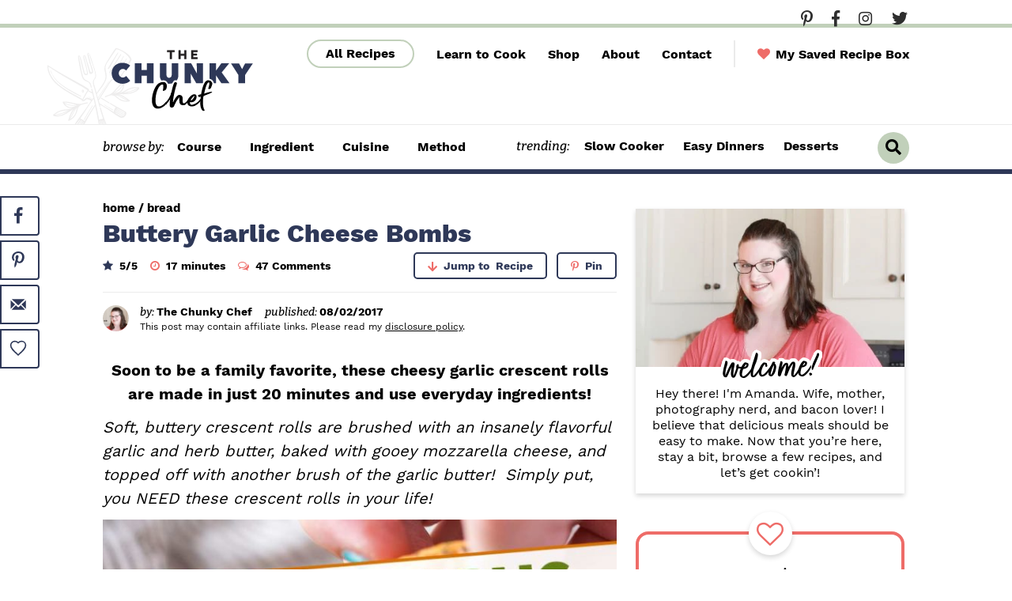

--- FILE ---
content_type: text/html; charset=UTF-8
request_url: https://www.thechunkychef.com/cheesy-garlic-crescent-rolls/
body_size: 84674
content:
<!DOCTYPE html>
<html lang="en-US">
<head ><meta charset="UTF-8" /><script>if(navigator.userAgent.match(/MSIE|Internet Explorer/i)||navigator.userAgent.match(/Trident\/7\..*?rv:11/i)){var href=document.location.href;if(!href.match(/[?&]nowprocket/)){if(href.indexOf("?")==-1){if(href.indexOf("#")==-1){document.location.href=href+"?nowprocket=1"}else{document.location.href=href.replace("#","?nowprocket=1#")}}else{if(href.indexOf("#")==-1){document.location.href=href+"&nowprocket=1"}else{document.location.href=href.replace("#","&nowprocket=1#")}}}}</script><script>(()=>{class RocketLazyLoadScripts{constructor(){this.v="2.0.4",this.userEvents=["keydown","keyup","mousedown","mouseup","mousemove","mouseover","mouseout","touchmove","touchstart","touchend","touchcancel","wheel","click","dblclick","input"],this.attributeEvents=["onblur","onclick","oncontextmenu","ondblclick","onfocus","onmousedown","onmouseenter","onmouseleave","onmousemove","onmouseout","onmouseover","onmouseup","onmousewheel","onscroll","onsubmit"]}async t(){this.i(),this.o(),/iP(ad|hone)/.test(navigator.userAgent)&&this.h(),this.u(),this.l(this),this.m(),this.k(this),this.p(this),this._(),await Promise.all([this.R(),this.L()]),this.lastBreath=Date.now(),this.S(this),this.P(),this.D(),this.O(),this.M(),await this.C(this.delayedScripts.normal),await this.C(this.delayedScripts.defer),await this.C(this.delayedScripts.async),await this.T(),await this.F(),await this.j(),await this.A(),window.dispatchEvent(new Event("rocket-allScriptsLoaded")),this.everythingLoaded=!0,this.lastTouchEnd&&await new Promise(t=>setTimeout(t,500-Date.now()+this.lastTouchEnd)),this.I(),this.H(),this.U(),this.W()}i(){this.CSPIssue=sessionStorage.getItem("rocketCSPIssue"),document.addEventListener("securitypolicyviolation",t=>{this.CSPIssue||"script-src-elem"!==t.violatedDirective||"data"!==t.blockedURI||(this.CSPIssue=!0,sessionStorage.setItem("rocketCSPIssue",!0))},{isRocket:!0})}o(){window.addEventListener("pageshow",t=>{this.persisted=t.persisted,this.realWindowLoadedFired=!0},{isRocket:!0}),window.addEventListener("pagehide",()=>{this.onFirstUserAction=null},{isRocket:!0})}h(){let t;function e(e){t=e}window.addEventListener("touchstart",e,{isRocket:!0}),window.addEventListener("touchend",function i(o){o.changedTouches[0]&&t.changedTouches[0]&&Math.abs(o.changedTouches[0].pageX-t.changedTouches[0].pageX)<10&&Math.abs(o.changedTouches[0].pageY-t.changedTouches[0].pageY)<10&&o.timeStamp-t.timeStamp<200&&(window.removeEventListener("touchstart",e,{isRocket:!0}),window.removeEventListener("touchend",i,{isRocket:!0}),"INPUT"===o.target.tagName&&"text"===o.target.type||(o.target.dispatchEvent(new TouchEvent("touchend",{target:o.target,bubbles:!0})),o.target.dispatchEvent(new MouseEvent("mouseover",{target:o.target,bubbles:!0})),o.target.dispatchEvent(new PointerEvent("click",{target:o.target,bubbles:!0,cancelable:!0,detail:1,clientX:o.changedTouches[0].clientX,clientY:o.changedTouches[0].clientY})),event.preventDefault()))},{isRocket:!0})}q(t){this.userActionTriggered||("mousemove"!==t.type||this.firstMousemoveIgnored?"keyup"===t.type||"mouseover"===t.type||"mouseout"===t.type||(this.userActionTriggered=!0,this.onFirstUserAction&&this.onFirstUserAction()):this.firstMousemoveIgnored=!0),"click"===t.type&&t.preventDefault(),t.stopPropagation(),t.stopImmediatePropagation(),"touchstart"===this.lastEvent&&"touchend"===t.type&&(this.lastTouchEnd=Date.now()),"click"===t.type&&(this.lastTouchEnd=0),this.lastEvent=t.type,t.composedPath&&t.composedPath()[0].getRootNode()instanceof ShadowRoot&&(t.rocketTarget=t.composedPath()[0]),this.savedUserEvents.push(t)}u(){this.savedUserEvents=[],this.userEventHandler=this.q.bind(this),this.userEvents.forEach(t=>window.addEventListener(t,this.userEventHandler,{passive:!1,isRocket:!0})),document.addEventListener("visibilitychange",this.userEventHandler,{isRocket:!0})}U(){this.userEvents.forEach(t=>window.removeEventListener(t,this.userEventHandler,{passive:!1,isRocket:!0})),document.removeEventListener("visibilitychange",this.userEventHandler,{isRocket:!0}),this.savedUserEvents.forEach(t=>{(t.rocketTarget||t.target).dispatchEvent(new window[t.constructor.name](t.type,t))})}m(){const t="return false",e=Array.from(this.attributeEvents,t=>"data-rocket-"+t),i="["+this.attributeEvents.join("],[")+"]",o="[data-rocket-"+this.attributeEvents.join("],[data-rocket-")+"]",s=(e,i,o)=>{o&&o!==t&&(e.setAttribute("data-rocket-"+i,o),e["rocket"+i]=new Function("event",o),e.setAttribute(i,t))};new MutationObserver(t=>{for(const n of t)"attributes"===n.type&&(n.attributeName.startsWith("data-rocket-")||this.everythingLoaded?n.attributeName.startsWith("data-rocket-")&&this.everythingLoaded&&this.N(n.target,n.attributeName.substring(12)):s(n.target,n.attributeName,n.target.getAttribute(n.attributeName))),"childList"===n.type&&n.addedNodes.forEach(t=>{if(t.nodeType===Node.ELEMENT_NODE)if(this.everythingLoaded)for(const i of[t,...t.querySelectorAll(o)])for(const t of i.getAttributeNames())e.includes(t)&&this.N(i,t.substring(12));else for(const e of[t,...t.querySelectorAll(i)])for(const t of e.getAttributeNames())this.attributeEvents.includes(t)&&s(e,t,e.getAttribute(t))})}).observe(document,{subtree:!0,childList:!0,attributeFilter:[...this.attributeEvents,...e]})}I(){this.attributeEvents.forEach(t=>{document.querySelectorAll("[data-rocket-"+t+"]").forEach(e=>{this.N(e,t)})})}N(t,e){const i=t.getAttribute("data-rocket-"+e);i&&(t.setAttribute(e,i),t.removeAttribute("data-rocket-"+e))}k(t){Object.defineProperty(HTMLElement.prototype,"onclick",{get(){return this.rocketonclick||null},set(e){this.rocketonclick=e,this.setAttribute(t.everythingLoaded?"onclick":"data-rocket-onclick","this.rocketonclick(event)")}})}S(t){function e(e,i){let o=e[i];e[i]=null,Object.defineProperty(e,i,{get:()=>o,set(s){t.everythingLoaded?o=s:e["rocket"+i]=o=s}})}e(document,"onreadystatechange"),e(window,"onload"),e(window,"onpageshow");try{Object.defineProperty(document,"readyState",{get:()=>t.rocketReadyState,set(e){t.rocketReadyState=e},configurable:!0}),document.readyState="loading"}catch(t){console.log("WPRocket DJE readyState conflict, bypassing")}}l(t){this.originalAddEventListener=EventTarget.prototype.addEventListener,this.originalRemoveEventListener=EventTarget.prototype.removeEventListener,this.savedEventListeners=[],EventTarget.prototype.addEventListener=function(e,i,o){o&&o.isRocket||!t.B(e,this)&&!t.userEvents.includes(e)||t.B(e,this)&&!t.userActionTriggered||e.startsWith("rocket-")||t.everythingLoaded?t.originalAddEventListener.call(this,e,i,o):(t.savedEventListeners.push({target:this,remove:!1,type:e,func:i,options:o}),"mouseenter"!==e&&"mouseleave"!==e||t.originalAddEventListener.call(this,e,t.savedUserEvents.push,o))},EventTarget.prototype.removeEventListener=function(e,i,o){o&&o.isRocket||!t.B(e,this)&&!t.userEvents.includes(e)||t.B(e,this)&&!t.userActionTriggered||e.startsWith("rocket-")||t.everythingLoaded?t.originalRemoveEventListener.call(this,e,i,o):t.savedEventListeners.push({target:this,remove:!0,type:e,func:i,options:o})}}J(t,e){this.savedEventListeners=this.savedEventListeners.filter(i=>{let o=i.type,s=i.target||window;return e!==o||t!==s||(this.B(o,s)&&(i.type="rocket-"+o),this.$(i),!1)})}H(){EventTarget.prototype.addEventListener=this.originalAddEventListener,EventTarget.prototype.removeEventListener=this.originalRemoveEventListener,this.savedEventListeners.forEach(t=>this.$(t))}$(t){t.remove?this.originalRemoveEventListener.call(t.target,t.type,t.func,t.options):this.originalAddEventListener.call(t.target,t.type,t.func,t.options)}p(t){let e;function i(e){return t.everythingLoaded?e:e.split(" ").map(t=>"load"===t||t.startsWith("load.")?"rocket-jquery-load":t).join(" ")}function o(o){function s(e){const s=o.fn[e];o.fn[e]=o.fn.init.prototype[e]=function(){return this[0]===window&&t.userActionTriggered&&("string"==typeof arguments[0]||arguments[0]instanceof String?arguments[0]=i(arguments[0]):"object"==typeof arguments[0]&&Object.keys(arguments[0]).forEach(t=>{const e=arguments[0][t];delete arguments[0][t],arguments[0][i(t)]=e})),s.apply(this,arguments),this}}if(o&&o.fn&&!t.allJQueries.includes(o)){const e={DOMContentLoaded:[],"rocket-DOMContentLoaded":[]};for(const t in e)document.addEventListener(t,()=>{e[t].forEach(t=>t())},{isRocket:!0});o.fn.ready=o.fn.init.prototype.ready=function(i){function s(){parseInt(o.fn.jquery)>2?setTimeout(()=>i.bind(document)(o)):i.bind(document)(o)}return"function"==typeof i&&(t.realDomReadyFired?!t.userActionTriggered||t.fauxDomReadyFired?s():e["rocket-DOMContentLoaded"].push(s):e.DOMContentLoaded.push(s)),o([])},s("on"),s("one"),s("off"),t.allJQueries.push(o)}e=o}t.allJQueries=[],o(window.jQuery),Object.defineProperty(window,"jQuery",{get:()=>e,set(t){o(t)}})}P(){const t=new Map;document.write=document.writeln=function(e){const i=document.currentScript,o=document.createRange(),s=i.parentElement;let n=t.get(i);void 0===n&&(n=i.nextSibling,t.set(i,n));const c=document.createDocumentFragment();o.setStart(c,0),c.appendChild(o.createContextualFragment(e)),s.insertBefore(c,n)}}async R(){return new Promise(t=>{this.userActionTriggered?t():this.onFirstUserAction=t})}async L(){return new Promise(t=>{document.addEventListener("DOMContentLoaded",()=>{this.realDomReadyFired=!0,t()},{isRocket:!0})})}async j(){return this.realWindowLoadedFired?Promise.resolve():new Promise(t=>{window.addEventListener("load",t,{isRocket:!0})})}M(){this.pendingScripts=[];this.scriptsMutationObserver=new MutationObserver(t=>{for(const e of t)e.addedNodes.forEach(t=>{"SCRIPT"!==t.tagName||t.noModule||t.isWPRocket||this.pendingScripts.push({script:t,promise:new Promise(e=>{const i=()=>{const i=this.pendingScripts.findIndex(e=>e.script===t);i>=0&&this.pendingScripts.splice(i,1),e()};t.addEventListener("load",i,{isRocket:!0}),t.addEventListener("error",i,{isRocket:!0}),setTimeout(i,1e3)})})})}),this.scriptsMutationObserver.observe(document,{childList:!0,subtree:!0})}async F(){await this.X(),this.pendingScripts.length?(await this.pendingScripts[0].promise,await this.F()):this.scriptsMutationObserver.disconnect()}D(){this.delayedScripts={normal:[],async:[],defer:[]},document.querySelectorAll("script[type$=rocketlazyloadscript]").forEach(t=>{t.hasAttribute("data-rocket-src")?t.hasAttribute("async")&&!1!==t.async?this.delayedScripts.async.push(t):t.hasAttribute("defer")&&!1!==t.defer||"module"===t.getAttribute("data-rocket-type")?this.delayedScripts.defer.push(t):this.delayedScripts.normal.push(t):this.delayedScripts.normal.push(t)})}async _(){await this.L();let t=[];document.querySelectorAll("script[type$=rocketlazyloadscript][data-rocket-src]").forEach(e=>{let i=e.getAttribute("data-rocket-src");if(i&&!i.startsWith("data:")){i.startsWith("//")&&(i=location.protocol+i);try{const o=new URL(i).origin;o!==location.origin&&t.push({src:o,crossOrigin:e.crossOrigin||"module"===e.getAttribute("data-rocket-type")})}catch(t){}}}),t=[...new Map(t.map(t=>[JSON.stringify(t),t])).values()],this.Y(t,"preconnect")}async G(t){if(await this.K(),!0!==t.noModule||!("noModule"in HTMLScriptElement.prototype))return new Promise(e=>{let i;function o(){(i||t).setAttribute("data-rocket-status","executed"),e()}try{if(navigator.userAgent.includes("Firefox/")||""===navigator.vendor||this.CSPIssue)i=document.createElement("script"),[...t.attributes].forEach(t=>{let e=t.nodeName;"type"!==e&&("data-rocket-type"===e&&(e="type"),"data-rocket-src"===e&&(e="src"),i.setAttribute(e,t.nodeValue))}),t.text&&(i.text=t.text),t.nonce&&(i.nonce=t.nonce),i.hasAttribute("src")?(i.addEventListener("load",o,{isRocket:!0}),i.addEventListener("error",()=>{i.setAttribute("data-rocket-status","failed-network"),e()},{isRocket:!0}),setTimeout(()=>{i.isConnected||e()},1)):(i.text=t.text,o()),i.isWPRocket=!0,t.parentNode.replaceChild(i,t);else{const i=t.getAttribute("data-rocket-type"),s=t.getAttribute("data-rocket-src");i?(t.type=i,t.removeAttribute("data-rocket-type")):t.removeAttribute("type"),t.addEventListener("load",o,{isRocket:!0}),t.addEventListener("error",i=>{this.CSPIssue&&i.target.src.startsWith("data:")?(console.log("WPRocket: CSP fallback activated"),t.removeAttribute("src"),this.G(t).then(e)):(t.setAttribute("data-rocket-status","failed-network"),e())},{isRocket:!0}),s?(t.fetchPriority="high",t.removeAttribute("data-rocket-src"),t.src=s):t.src="data:text/javascript;base64,"+window.btoa(unescape(encodeURIComponent(t.text)))}}catch(i){t.setAttribute("data-rocket-status","failed-transform"),e()}});t.setAttribute("data-rocket-status","skipped")}async C(t){const e=t.shift();return e?(e.isConnected&&await this.G(e),this.C(t)):Promise.resolve()}O(){this.Y([...this.delayedScripts.normal,...this.delayedScripts.defer,...this.delayedScripts.async],"preload")}Y(t,e){this.trash=this.trash||[];let i=!0;var o=document.createDocumentFragment();t.forEach(t=>{const s=t.getAttribute&&t.getAttribute("data-rocket-src")||t.src;if(s&&!s.startsWith("data:")){const n=document.createElement("link");n.href=s,n.rel=e,"preconnect"!==e&&(n.as="script",n.fetchPriority=i?"high":"low"),t.getAttribute&&"module"===t.getAttribute("data-rocket-type")&&(n.crossOrigin=!0),t.crossOrigin&&(n.crossOrigin=t.crossOrigin),t.integrity&&(n.integrity=t.integrity),t.nonce&&(n.nonce=t.nonce),o.appendChild(n),this.trash.push(n),i=!1}}),document.head.appendChild(o)}W(){this.trash.forEach(t=>t.remove())}async T(){try{document.readyState="interactive"}catch(t){}this.fauxDomReadyFired=!0;try{await this.K(),this.J(document,"readystatechange"),document.dispatchEvent(new Event("rocket-readystatechange")),await this.K(),document.rocketonreadystatechange&&document.rocketonreadystatechange(),await this.K(),this.J(document,"DOMContentLoaded"),document.dispatchEvent(new Event("rocket-DOMContentLoaded")),await this.K(),this.J(window,"DOMContentLoaded"),window.dispatchEvent(new Event("rocket-DOMContentLoaded"))}catch(t){console.error(t)}}async A(){try{document.readyState="complete"}catch(t){}try{await this.K(),this.J(document,"readystatechange"),document.dispatchEvent(new Event("rocket-readystatechange")),await this.K(),document.rocketonreadystatechange&&document.rocketonreadystatechange(),await this.K(),this.J(window,"load"),window.dispatchEvent(new Event("rocket-load")),await this.K(),window.rocketonload&&window.rocketonload(),await this.K(),this.allJQueries.forEach(t=>t(window).trigger("rocket-jquery-load")),await this.K(),this.J(window,"pageshow");const t=new Event("rocket-pageshow");t.persisted=this.persisted,window.dispatchEvent(t),await this.K(),window.rocketonpageshow&&window.rocketonpageshow({persisted:this.persisted})}catch(t){console.error(t)}}async K(){Date.now()-this.lastBreath>45&&(await this.X(),this.lastBreath=Date.now())}async X(){return document.hidden?new Promise(t=>setTimeout(t)):new Promise(t=>requestAnimationFrame(t))}B(t,e){return e===document&&"readystatechange"===t||(e===document&&"DOMContentLoaded"===t||(e===window&&"DOMContentLoaded"===t||(e===window&&"load"===t||e===window&&"pageshow"===t)))}static run(){(new RocketLazyLoadScripts).t()}}RocketLazyLoadScripts.run()})();</script>

<meta name="viewport" content="width=device-width, initial-scale=1" />
<meta name='robots' content='index, follow, max-image-preview:large, max-snippet:-1, max-video-preview:-1' />
	<style></style>
	<meta name="pinterest-rich-pin" content="false" />
	<!-- This site is optimized with the Yoast SEO Premium plugin v26.7 (Yoast SEO v26.7) - https://yoast.com/wordpress/plugins/seo/ -->
	<title>Buttery Garlic Cheese Bombs - The Chunky Chef</title><link rel="preload" href="https://www.thechunkychef.com/wp-content/uploads/2017/08/Buttery-Garlic-Cheese-Bombs-1-680x1020.jpg" as="image" imagesrcset="https://www.thechunkychef.com/wp-content/uploads/2017/08/Buttery-Garlic-Cheese-Bombs-1-680x1020.jpg 680w, https://www.thechunkychef.com/wp-content/uploads/2017/08/Buttery-Garlic-Cheese-Bombs-1-440x660.jpg 440w, https://www.thechunkychef.com/wp-content/uploads/2017/08/Buttery-Garlic-Cheese-Bombs-1-40x60.jpg 40w, https://www.thechunkychef.com/wp-content/uploads/2017/08/Buttery-Garlic-Cheese-Bombs-1-367x550.jpg 367w, https://www.thechunkychef.com/wp-content/uploads/2017/08/Buttery-Garlic-Cheese-Bombs-1-150x225.jpg 150w, https://www.thechunkychef.com/wp-content/uploads/2017/08/Buttery-Garlic-Cheese-Bombs-1-550x825.jpg 550w, https://www.thechunkychef.com/wp-content/uploads/2017/08/Buttery-Garlic-Cheese-Bombs-1-768x1152.jpg 768w, https://www.thechunkychef.com/wp-content/uploads/2017/08/Buttery-Garlic-Cheese-Bombs-1.jpg 800w" imagesizes="(min-width: 1200px) 650px, (min-width: 768px) calc(100vw - 40px), calc(100vw - 20px)" fetchpriority="high"><link rel="preload" href="https://www.thechunkychef.com/wp-content/uploads/2017/08/Cheesy-Garlic-Crescent-Rolls-3.jpg" as="image" imagesrcset="https://www.thechunkychef.com/wp-content/uploads/2017/08/Cheesy-Garlic-Crescent-Rolls-3.jpg 1600w, https://www.thechunkychef.com/wp-content/uploads/2017/08/Cheesy-Garlic-Crescent-Rolls-3-1139x1536.jpg 1139w, https://www.thechunkychef.com/wp-content/uploads/2017/08/Cheesy-Garlic-Crescent-Rolls-3-1518x2048.jpg 1518w, https://www.thechunkychef.com/wp-content/uploads/2017/08/Cheesy-Garlic-Crescent-Rolls-3-440x593.jpg 440w, https://www.thechunkychef.com/wp-content/uploads/2017/08/Cheesy-Garlic-Crescent-Rolls-3-44x60.jpg 44w, https://www.thechunkychef.com/wp-content/uploads/2017/08/Cheesy-Garlic-Crescent-Rolls-3-408x550.jpg 408w, https://www.thechunkychef.com/wp-content/uploads/2017/08/Cheesy-Garlic-Crescent-Rolls-3-150x202.jpg 150w, https://www.thechunkychef.com/wp-content/uploads/2017/08/Cheesy-Garlic-Crescent-Rolls-3-550x742.jpg 550w, https://www.thechunkychef.com/wp-content/uploads/2017/08/Cheesy-Garlic-Crescent-Rolls-3-768x1036.jpg 768w, https://www.thechunkychef.com/wp-content/uploads/2017/08/Cheesy-Garlic-Crescent-Rolls-3-680x917.jpg 680w, https://www.thechunkychef.com/wp-content/uploads/2017/08/Cheesy-Garlic-Crescent-Rolls-3-300x405.jpg 300w, https://www.thechunkychef.com/wp-content/uploads/2017/08/Cheesy-Garlic-Crescent-Rolls-3-222x300.jpg 222w, https://www.thechunkychef.com/wp-content/uploads/2017/08/Cheesy-Garlic-Crescent-Rolls-3-759x1024.jpg 759w" imagesizes="(min-width: 1200px) 650px, (min-width: 768px) calc(100vw - 40px), calc(100vw - 20px)" fetchpriority="high">
<link data-rocket-prefetch href="https://www.googletagmanager.com" rel="dns-prefetch">
<link data-rocket-prefetch href="https://www.google-analytics.com" rel="dns-prefetch">
<link data-rocket-prefetch href="https://assets.pinterest.com" rel="dns-prefetch">
<link data-rocket-prefetch href="https://www.clarity.ms" rel="dns-prefetch">
<link data-rocket-prefetch href="https://exchange.mediavine.com" rel="dns-prefetch">
<link data-rocket-prefetch href="https://scripts.mediavine.com" rel="dns-prefetch">
<link data-rocket-prefetch href="https://fonts.googleapis.com" rel="dns-prefetch">
<link data-rocket-prefetch href="https://plausible.io" rel="dns-prefetch">
<link data-rocket-prefetch href="https://securepubads.g.doubleclick.net" rel="dns-prefetch">
<link data-rocket-prefetch href="https://s.skimresources.com" rel="dns-prefetch">
<link crossorigin data-rocket-preload as="font" href="https://www.thechunkychef.com/wp-content/themes/once-coupled-the-chunky-chef/assets/fonts/WorkSans-Regular.woff2" rel="preload">
<link crossorigin data-rocket-preload as="font" href="https://www.thechunkychef.com/wp-content/themes/once-coupled-the-chunky-chef/assets/fonts/fave_script_pro-webfont.woff2" rel="preload">
<style id="wpr-usedcss">img:is([sizes=auto i],[sizes^="auto," i]){contain-intrinsic-size:3000px 1500px}img.emoji{display:inline!important;border:none!important;box-shadow:none!important;height:1em!important;width:1em!important;margin:0 .07em!important;vertical-align:-.1em!important;background:0 0!important;padding:0!important}:where(.wp-block-button__link){border-radius:9999px;box-shadow:none;padding:calc(.667em + 2px) calc(1.333em + 2px);text-decoration:none}:root :where(.wp-block-button .wp-block-button__link.is-style-outline),:root :where(.wp-block-button.is-style-outline>.wp-block-button__link){border:2px solid;padding:.667em 1.333em}:root :where(.wp-block-button .wp-block-button__link.is-style-outline:not(.has-text-color)),:root :where(.wp-block-button.is-style-outline>.wp-block-button__link:not(.has-text-color)){color:currentColor}:root :where(.wp-block-button .wp-block-button__link.is-style-outline:not(.has-background)),:root :where(.wp-block-button.is-style-outline>.wp-block-button__link:not(.has-background)){background-color:initial;background-image:none}:where(.wp-block-calendar table:not(.has-background) th){background:#ddd}:where(.wp-block-columns){margin-bottom:1.75em}:where(.wp-block-columns.has-background){padding:1.25em 2.375em}:where(.wp-block-post-comments input[type=submit]){border:none}:where(.wp-block-cover-image:not(.has-text-color)),:where(.wp-block-cover:not(.has-text-color)){color:#fff}:where(.wp-block-cover-image.is-light:not(.has-text-color)),:where(.wp-block-cover.is-light:not(.has-text-color)){color:#000}:root :where(.wp-block-cover h1:not(.has-text-color)),:root :where(.wp-block-cover h2:not(.has-text-color)),:root :where(.wp-block-cover h3:not(.has-text-color)),:root :where(.wp-block-cover h4:not(.has-text-color)),:root :where(.wp-block-cover h5:not(.has-text-color)),:root :where(.wp-block-cover h6:not(.has-text-color)),:root :where(.wp-block-cover p:not(.has-text-color)){color:inherit}:where(.wp-block-file){margin-bottom:1.5em}:where(.wp-block-file__button){border-radius:2em;display:inline-block;padding:.5em 1em}:where(.wp-block-file__button):is(a):active,:where(.wp-block-file__button):is(a):focus,:where(.wp-block-file__button):is(a):hover,:where(.wp-block-file__button):is(a):visited{box-shadow:none;color:#fff;opacity:.85;text-decoration:none}:where(.wp-block-group.wp-block-group-is-layout-constrained){position:relative}:root :where(.wp-block-image.is-style-rounded img,.wp-block-image .is-style-rounded img){border-radius:9999px}:where(.wp-block-latest-comments:not([style*=line-height] .wp-block-latest-comments__comment)){line-height:1.1}:where(.wp-block-latest-comments:not([style*=line-height] .wp-block-latest-comments__comment-excerpt p)){line-height:1.8}:root :where(.wp-block-latest-posts.is-grid){padding:0}:root :where(.wp-block-latest-posts.wp-block-latest-posts__list){padding-left:0}ol,ul{box-sizing:border-box}:root :where(.wp-block-list.has-background){padding:1.25em 2.375em}:where(.wp-block-navigation.has-background .wp-block-navigation-item a:not(.wp-element-button)),:where(.wp-block-navigation.has-background .wp-block-navigation-submenu a:not(.wp-element-button)){padding:.5em 1em}:where(.wp-block-navigation .wp-block-navigation__submenu-container .wp-block-navigation-item a:not(.wp-element-button)),:where(.wp-block-navigation .wp-block-navigation__submenu-container .wp-block-navigation-submenu a:not(.wp-element-button)),:where(.wp-block-navigation .wp-block-navigation__submenu-container .wp-block-navigation-submenu button.wp-block-navigation-item__content),:where(.wp-block-navigation .wp-block-navigation__submenu-container .wp-block-pages-list__item button.wp-block-navigation-item__content){padding:.5em 1em}:root :where(p.has-background){padding:1.25em 2.375em}:where(p.has-text-color:not(.has-link-color)) a{color:inherit}:where(.wp-block-post-comments-form) input:not([type=submit]),:where(.wp-block-post-comments-form) textarea{border:1px solid #949494;font-family:inherit;font-size:1em}:where(.wp-block-post-comments-form) input:where(:not([type=submit]):not([type=checkbox])),:where(.wp-block-post-comments-form) textarea{padding:calc(.667em + 2px)}:where(.wp-block-post-excerpt){box-sizing:border-box;margin-bottom:var(--wp--style--block-gap);margin-top:var(--wp--style--block-gap)}:where(.wp-block-preformatted.has-background){padding:1.25em 2.375em}:where(.wp-block-search__button){border:1px solid #ccc;padding:6px 10px}:where(.wp-block-search__input){font-family:inherit;font-size:inherit;font-style:inherit;font-weight:inherit;letter-spacing:inherit;line-height:inherit;text-transform:inherit}:where(.wp-block-search__button-inside .wp-block-search__inside-wrapper){border:1px solid #949494;box-sizing:border-box;padding:4px}:where(.wp-block-search__button-inside .wp-block-search__inside-wrapper) .wp-block-search__input{border:none;border-radius:0;padding:0 4px}:where(.wp-block-search__button-inside .wp-block-search__inside-wrapper) .wp-block-search__input:focus{outline:0}:where(.wp-block-search__button-inside .wp-block-search__inside-wrapper) :where(.wp-block-search__button){padding:4px 8px}:root :where(.wp-block-separator.is-style-dots){height:auto;line-height:1;text-align:center}:root :where(.wp-block-separator.is-style-dots):before{color:currentColor;content:"···";font-family:serif;font-size:1.5em;letter-spacing:2em;padding-left:2em}:root :where(.wp-block-site-logo.is-style-rounded){border-radius:9999px}:where(.wp-block-social-links:not(.is-style-logos-only)) .wp-social-link{background-color:#f0f0f0;color:#444}:where(.wp-block-social-links:not(.is-style-logos-only)) .wp-social-link-amazon{background-color:#f90;color:#fff}:where(.wp-block-social-links:not(.is-style-logos-only)) .wp-social-link-bandcamp{background-color:#1ea0c3;color:#fff}:where(.wp-block-social-links:not(.is-style-logos-only)) .wp-social-link-behance{background-color:#0757fe;color:#fff}:where(.wp-block-social-links:not(.is-style-logos-only)) .wp-social-link-bluesky{background-color:#0a7aff;color:#fff}:where(.wp-block-social-links:not(.is-style-logos-only)) .wp-social-link-codepen{background-color:#1e1f26;color:#fff}:where(.wp-block-social-links:not(.is-style-logos-only)) .wp-social-link-deviantart{background-color:#02e49b;color:#fff}:where(.wp-block-social-links:not(.is-style-logos-only)) .wp-social-link-discord{background-color:#5865f2;color:#fff}:where(.wp-block-social-links:not(.is-style-logos-only)) .wp-social-link-dribbble{background-color:#e94c89;color:#fff}:where(.wp-block-social-links:not(.is-style-logos-only)) .wp-social-link-dropbox{background-color:#4280ff;color:#fff}:where(.wp-block-social-links:not(.is-style-logos-only)) .wp-social-link-etsy{background-color:#f45800;color:#fff}:where(.wp-block-social-links:not(.is-style-logos-only)) .wp-social-link-facebook{background-color:#0866ff;color:#fff}:where(.wp-block-social-links:not(.is-style-logos-only)) .wp-social-link-fivehundredpx{background-color:#000;color:#fff}:where(.wp-block-social-links:not(.is-style-logos-only)) .wp-social-link-flickr{background-color:#0461dd;color:#fff}:where(.wp-block-social-links:not(.is-style-logos-only)) .wp-social-link-foursquare{background-color:#e65678;color:#fff}:where(.wp-block-social-links:not(.is-style-logos-only)) .wp-social-link-github{background-color:#24292d;color:#fff}:where(.wp-block-social-links:not(.is-style-logos-only)) .wp-social-link-goodreads{background-color:#eceadd;color:#382110}:where(.wp-block-social-links:not(.is-style-logos-only)) .wp-social-link-google{background-color:#ea4434;color:#fff}:where(.wp-block-social-links:not(.is-style-logos-only)) .wp-social-link-gravatar{background-color:#1d4fc4;color:#fff}:where(.wp-block-social-links:not(.is-style-logos-only)) .wp-social-link-instagram{background-color:#f00075;color:#fff}:where(.wp-block-social-links:not(.is-style-logos-only)) .wp-social-link-lastfm{background-color:#e21b24;color:#fff}:where(.wp-block-social-links:not(.is-style-logos-only)) .wp-social-link-linkedin{background-color:#0d66c2;color:#fff}:where(.wp-block-social-links:not(.is-style-logos-only)) .wp-social-link-mastodon{background-color:#3288d4;color:#fff}:where(.wp-block-social-links:not(.is-style-logos-only)) .wp-social-link-medium{background-color:#000;color:#fff}:where(.wp-block-social-links:not(.is-style-logos-only)) .wp-social-link-meetup{background-color:#f6405f;color:#fff}:where(.wp-block-social-links:not(.is-style-logos-only)) .wp-social-link-patreon{background-color:#000;color:#fff}:where(.wp-block-social-links:not(.is-style-logos-only)) .wp-social-link-pinterest{background-color:#e60122;color:#fff}:where(.wp-block-social-links:not(.is-style-logos-only)) .wp-social-link-pocket{background-color:#ef4155;color:#fff}:where(.wp-block-social-links:not(.is-style-logos-only)) .wp-social-link-reddit{background-color:#ff4500;color:#fff}:where(.wp-block-social-links:not(.is-style-logos-only)) .wp-social-link-skype{background-color:#0478d7;color:#fff}:where(.wp-block-social-links:not(.is-style-logos-only)) .wp-social-link-snapchat{background-color:#fefc00;color:#fff;stroke:#000}:where(.wp-block-social-links:not(.is-style-logos-only)) .wp-social-link-soundcloud{background-color:#ff5600;color:#fff}:where(.wp-block-social-links:not(.is-style-logos-only)) .wp-social-link-spotify{background-color:#1bd760;color:#fff}:where(.wp-block-social-links:not(.is-style-logos-only)) .wp-social-link-telegram{background-color:#2aabee;color:#fff}:where(.wp-block-social-links:not(.is-style-logos-only)) .wp-social-link-threads{background-color:#000;color:#fff}:where(.wp-block-social-links:not(.is-style-logos-only)) .wp-social-link-tiktok{background-color:#000;color:#fff}:where(.wp-block-social-links:not(.is-style-logos-only)) .wp-social-link-tumblr{background-color:#011835;color:#fff}:where(.wp-block-social-links:not(.is-style-logos-only)) .wp-social-link-twitch{background-color:#6440a4;color:#fff}:where(.wp-block-social-links:not(.is-style-logos-only)) .wp-social-link-twitter{background-color:#1da1f2;color:#fff}:where(.wp-block-social-links:not(.is-style-logos-only)) .wp-social-link-vimeo{background-color:#1eb7ea;color:#fff}:where(.wp-block-social-links:not(.is-style-logos-only)) .wp-social-link-vk{background-color:#4680c2;color:#fff}:where(.wp-block-social-links:not(.is-style-logos-only)) .wp-social-link-wordpress{background-color:#3499cd;color:#fff}:where(.wp-block-social-links:not(.is-style-logos-only)) .wp-social-link-whatsapp{background-color:#25d366;color:#fff}:where(.wp-block-social-links:not(.is-style-logos-only)) .wp-social-link-x{background-color:#000;color:#fff}:where(.wp-block-social-links:not(.is-style-logos-only)) .wp-social-link-yelp{background-color:#d32422;color:#fff}:where(.wp-block-social-links:not(.is-style-logos-only)) .wp-social-link-youtube{background-color:red;color:#fff}:where(.wp-block-social-links.is-style-logos-only) .wp-social-link{background:0 0}:where(.wp-block-social-links.is-style-logos-only) .wp-social-link svg{height:1.25em;width:1.25em}:where(.wp-block-social-links.is-style-logos-only) .wp-social-link-amazon{color:#f90}:where(.wp-block-social-links.is-style-logos-only) .wp-social-link-bandcamp{color:#1ea0c3}:where(.wp-block-social-links.is-style-logos-only) .wp-social-link-behance{color:#0757fe}:where(.wp-block-social-links.is-style-logos-only) .wp-social-link-bluesky{color:#0a7aff}:where(.wp-block-social-links.is-style-logos-only) .wp-social-link-codepen{color:#1e1f26}:where(.wp-block-social-links.is-style-logos-only) .wp-social-link-deviantart{color:#02e49b}:where(.wp-block-social-links.is-style-logos-only) .wp-social-link-discord{color:#5865f2}:where(.wp-block-social-links.is-style-logos-only) .wp-social-link-dribbble{color:#e94c89}:where(.wp-block-social-links.is-style-logos-only) .wp-social-link-dropbox{color:#4280ff}:where(.wp-block-social-links.is-style-logos-only) .wp-social-link-etsy{color:#f45800}:where(.wp-block-social-links.is-style-logos-only) .wp-social-link-facebook{color:#0866ff}:where(.wp-block-social-links.is-style-logos-only) .wp-social-link-fivehundredpx{color:#000}:where(.wp-block-social-links.is-style-logos-only) .wp-social-link-flickr{color:#0461dd}:where(.wp-block-social-links.is-style-logos-only) .wp-social-link-foursquare{color:#e65678}:where(.wp-block-social-links.is-style-logos-only) .wp-social-link-github{color:#24292d}:where(.wp-block-social-links.is-style-logos-only) .wp-social-link-goodreads{color:#382110}:where(.wp-block-social-links.is-style-logos-only) .wp-social-link-google{color:#ea4434}:where(.wp-block-social-links.is-style-logos-only) .wp-social-link-gravatar{color:#1d4fc4}:where(.wp-block-social-links.is-style-logos-only) .wp-social-link-instagram{color:#f00075}:where(.wp-block-social-links.is-style-logos-only) .wp-social-link-lastfm{color:#e21b24}:where(.wp-block-social-links.is-style-logos-only) .wp-social-link-linkedin{color:#0d66c2}:where(.wp-block-social-links.is-style-logos-only) .wp-social-link-mastodon{color:#3288d4}:where(.wp-block-social-links.is-style-logos-only) .wp-social-link-medium{color:#000}:where(.wp-block-social-links.is-style-logos-only) .wp-social-link-meetup{color:#f6405f}:where(.wp-block-social-links.is-style-logos-only) .wp-social-link-patreon{color:#000}:where(.wp-block-social-links.is-style-logos-only) .wp-social-link-pinterest{color:#e60122}:where(.wp-block-social-links.is-style-logos-only) .wp-social-link-pocket{color:#ef4155}:where(.wp-block-social-links.is-style-logos-only) .wp-social-link-reddit{color:#ff4500}:where(.wp-block-social-links.is-style-logos-only) .wp-social-link-skype{color:#0478d7}:where(.wp-block-social-links.is-style-logos-only) .wp-social-link-snapchat{color:#fff;stroke:#000}:where(.wp-block-social-links.is-style-logos-only) .wp-social-link-soundcloud{color:#ff5600}:where(.wp-block-social-links.is-style-logos-only) .wp-social-link-spotify{color:#1bd760}:where(.wp-block-social-links.is-style-logos-only) .wp-social-link-telegram{color:#2aabee}:where(.wp-block-social-links.is-style-logos-only) .wp-social-link-threads{color:#000}:where(.wp-block-social-links.is-style-logos-only) .wp-social-link-tiktok{color:#000}:where(.wp-block-social-links.is-style-logos-only) .wp-social-link-tumblr{color:#011835}:where(.wp-block-social-links.is-style-logos-only) .wp-social-link-twitch{color:#6440a4}:where(.wp-block-social-links.is-style-logos-only) .wp-social-link-twitter{color:#1da1f2}:where(.wp-block-social-links.is-style-logos-only) .wp-social-link-vimeo{color:#1eb7ea}:where(.wp-block-social-links.is-style-logos-only) .wp-social-link-vk{color:#4680c2}:where(.wp-block-social-links.is-style-logos-only) .wp-social-link-whatsapp{color:#25d366}:where(.wp-block-social-links.is-style-logos-only) .wp-social-link-wordpress{color:#3499cd}:where(.wp-block-social-links.is-style-logos-only) .wp-social-link-x{color:#000}:where(.wp-block-social-links.is-style-logos-only) .wp-social-link-yelp{color:#d32422}:where(.wp-block-social-links.is-style-logos-only) .wp-social-link-youtube{color:red}:root :where(.wp-block-social-links .wp-social-link a){padding:.25em}:root :where(.wp-block-social-links.is-style-logos-only .wp-social-link a){padding:0}:root :where(.wp-block-social-links.is-style-pill-shape .wp-social-link a){padding-left:.6666666667em;padding-right:.6666666667em}:root :where(.wp-block-tag-cloud.is-style-outline){display:flex;flex-wrap:wrap;gap:1ch}:root :where(.wp-block-tag-cloud.is-style-outline a){border:1px solid;font-size:unset!important;margin-right:0;padding:1ch 2ch;text-decoration:none!important}:root :where(.wp-block-table-of-contents){box-sizing:border-box}:where(.wp-block-term-description){box-sizing:border-box;margin-bottom:var(--wp--style--block-gap);margin-top:var(--wp--style--block-gap)}:where(pre.wp-block-verse){font-family:inherit}.entry-content{counter-reset:footnotes}:root{--wp--preset--font-size--normal:16px;--wp--preset--font-size--huge:42px}.aligncenter{clear:both}.screen-reader-text{border:0;clip-path:inset(50%);height:1px;margin:-1px;overflow:hidden;padding:0;position:absolute;width:1px;word-wrap:normal!important}.screen-reader-text:focus{background-color:#ddd;clip-path:none;color:#444;display:block;font-size:1em;height:auto;left:5px;line-height:normal;padding:15px 23px 14px;text-decoration:none;top:5px;width:auto;z-index:100000}html :where(.has-border-color){border-style:solid}html :where([style*=border-top-color]){border-top-style:solid}html :where([style*=border-right-color]){border-right-style:solid}html :where([style*=border-bottom-color]){border-bottom-style:solid}html :where([style*=border-left-color]){border-left-style:solid}html :where([style*=border-width]){border-style:solid}html :where([style*=border-top-width]){border-top-style:solid}html :where([style*=border-right-width]){border-right-style:solid}html :where([style*=border-bottom-width]){border-bottom-style:solid}html :where([style*=border-left-width]){border-left-style:solid}html :where(img[class*=wp-image-]){height:auto;max-width:100%}:where(figure){margin:0 0 1em}html :where(.is-position-sticky){--wp-admin--admin-bar--position-offset:var(--wp-admin--admin-bar--height,0px)}@media screen and (max-width:600px){html :where(.is-position-sticky){--wp-admin--admin-bar--position-offset:0px}}:root{--comment-rating-star-color:#343434}.wprm-comment-rating svg path{fill:var(--comment-rating-star-color)}.wprm-comment-rating .wprm-rating-star-full svg path{stroke:var(--comment-rating-star-color);fill:var(--comment-rating-star-color)}.wprm-comment-rating .wprm-rating-star-empty svg path{stroke:var(--comment-rating-star-color);fill:none}.wprm-comment-ratings-container svg .wprm-star-full{fill:var(--comment-rating-star-color)}.wprm-comment-ratings-container svg .wprm-star-empty{stroke:var(--comment-rating-star-color)}body:not(:hover) fieldset.wprm-comment-ratings-container:focus-within span{outline:#4d90fe solid 1px}.comment-form-wprm-rating{margin-bottom:20px;margin-top:5px;text-align:left}.comment-form-wprm-rating .wprm-rating-stars{display:inline-block;vertical-align:middle}fieldset.wprm-comment-ratings-container{background:0 0;border:0;display:inline-block;margin:0;padding:0;position:relative}fieldset.wprm-comment-ratings-container legend{left:0;opacity:0;position:absolute}fieldset.wprm-comment-ratings-container br{display:none}fieldset.wprm-comment-ratings-container input[type=radio]{border:0;cursor:pointer;float:left;height:16px;margin:0!important;min-height:0;min-width:0;opacity:0;padding:0!important;width:16px}fieldset.wprm-comment-ratings-container input[type=radio]:first-child{margin-left:-16px}fieldset.wprm-comment-ratings-container span{font-size:0;height:16px;left:0;opacity:0;pointer-events:none;position:absolute;top:0;width:80px}fieldset.wprm-comment-ratings-container span svg{height:100%!important;width:100%!important}fieldset.wprm-comment-ratings-container input:checked+span,fieldset.wprm-comment-ratings-container input:hover+span{opacity:1}fieldset.wprm-comment-ratings-container input:hover+span~span{display:none}.rtl .comment-form-wprm-rating{text-align:right}.rtl img.wprm-comment-rating{transform:scaleX(-1)}.rtl fieldset.wprm-comment-ratings-container span{left:inherit;right:0}.rtl fieldset.wprm-comment-ratings-container span svg{transform:scaleX(-1)}:root{--wprm-popup-font-size:16px;--wprm-popup-background:#fff;--wprm-popup-title:#000;--wprm-popup-content:#444;--wprm-popup-button-background:#5a822b;--wprm-popup-button-text:#fff}body.wprm-popup-modal-open{height:100%;left:0;overflow:hidden;position:fixed;right:0;width:100%}.wprm-popup-modal{display:none}.wprm-popup-modal.is-open{display:block}.wprm-popup-modal__overlay{align-items:center;background:rgba(0,0,0,.6);bottom:0;display:flex;justify-content:center;left:0;overflow:hidden;position:fixed;right:0;top:0;touch-action:none;z-index:2147483646}.wprm-popup-modal__container{background-color:var(--wprm-popup-background);border-radius:4px;box-sizing:border-box;font-size:var(--wprm-popup-font-size);max-height:100vh;max-height:100dvh;max-width:100%;overflow-y:auto;padding:30px}.wprm-popup-modal__header{align-items:center;display:flex;justify-content:space-between;margin-bottom:10px}.wprm-popup-modal__title{box-sizing:border-box;color:var(--wprm-popup-title);font-size:1.2em;font-weight:600;line-height:1.25;margin-bottom:0;margin-top:0}.wprm-popup-modal__header .wprm-popup-modal__close{background:0 0;border:0;cursor:pointer;width:18px}.wprm-popup-modal__header .wprm-popup-modal__close:before{color:var(--wprm-popup-title);content:"✕";font-size:var(--wprm-popup-font-size)}.wprm-popup-modal__content{color:var(--wprm-popup-content);line-height:1.5}.wprm-popup-modal__content p{font-size:1em;line-height:1.5}.wprm-popup-modal__footer{margin-top:20px}@keyframes wprmPopupModalFadeIn{0%{opacity:0}to{opacity:1}}@keyframes wprmPopupModalFadeOut{0%{opacity:1}to{opacity:0}}@keyframes wprmPopupModalSlideIn{0%{transform:translateY(15%)}to{transform:translateY(0)}}@keyframes wprmPopupModalSlideOut{0%{transform:translateY(0)}to{transform:translateY(-10%)}}.wprm-popup-modal[aria-hidden=false] .wprm-popup-modal__overlay{animation:.3s cubic-bezier(0,0,.2,1) wprmPopupModalFadeIn}.wprm-popup-modal[aria-hidden=false] .wprm-popup-modal__container{animation:.3s cubic-bezier(0,0,.2,1) wprmPopupModalSlideIn}.wprm-popup-modal[aria-hidden=true] .wprm-popup-modal__overlay{animation:.3s cubic-bezier(0,0,.2,1) wprmPopupModalFadeOut}.wprm-popup-modal[aria-hidden=true] .wprm-popup-modal__container{animation:.3s cubic-bezier(0,0,.2,1) wprmPopupModalSlideOut}.wprm-popup-modal .wprm-popup-modal__container,.wprm-popup-modal .wprm-popup-modal__overlay{will-change:transform}.tippy-box[data-animation=fade][data-state=hidden]{opacity:0}[data-tippy-root]{max-width:calc(100vw - 10px)}.tippy-box{background-color:#333;border-radius:4px;color:#fff;font-size:14px;line-height:1.4;outline:0;position:relative;transition-property:transform,visibility,opacity;white-space:normal}.tippy-box[data-placement^=top]>.tippy-arrow{bottom:0}.tippy-box[data-placement^=top]>.tippy-arrow:before{border-top-color:initial;border-width:8px 8px 0;bottom:-7px;left:0;transform-origin:center top}.tippy-box[data-placement^=bottom]>.tippy-arrow{top:0}.tippy-box[data-placement^=bottom]>.tippy-arrow:before{border-bottom-color:initial;border-width:0 8px 8px;left:0;top:-7px;transform-origin:center bottom}.tippy-box[data-placement^=left]>.tippy-arrow{right:0}.tippy-box[data-placement^=left]>.tippy-arrow:before{border-left-color:initial;border-width:8px 0 8px 8px;right:-7px;transform-origin:center left}.tippy-box[data-placement^=right]>.tippy-arrow{left:0}.tippy-box[data-placement^=right]>.tippy-arrow:before{border-right-color:initial;border-width:8px 8px 8px 0;left:-7px;transform-origin:center right}.tippy-box[data-inertia][data-state=visible]{transition-timing-function:cubic-bezier(.54,1.5,.38,1.11)}.tippy-arrow{color:#333;height:16px;width:16px}.tippy-arrow:before{border-color:transparent;border-style:solid;content:"";position:absolute}.tippy-content{padding:5px 9px;position:relative;z-index:1}.tippy-box[data-theme=wprm] .tippy-content p:first-child{margin-top:0}.tippy-box[data-theme=wprm] .tippy-content p:last-child{margin-bottom:0}.tippy-box[data-theme~=wprm-variable]{background-color:var(--wprm-tippy-background)}.tippy-box[data-theme~=wprm-variable][data-placement^=top]>.tippy-arrow:before{border-top-color:var(--wprm-tippy-background)}.tippy-box[data-theme~=wprm-variable][data-placement^=bottom]>.tippy-arrow:before{border-bottom-color:var(--wprm-tippy-background)}.tippy-box[data-theme~=wprm-variable][data-placement^=left]>.tippy-arrow:before{border-left-color:var(--wprm-tippy-background)}.tippy-box[data-theme~=wprm-variable][data-placement^=right]>.tippy-arrow:before{border-right-color:var(--wprm-tippy-background)}img.wprm-comment-rating{display:block;margin:5px 0}img.wprm-comment-rating+br{display:none}.wprm-rating-star svg{display:inline;height:16px;margin:0;vertical-align:middle;width:16px}.wprm-loader{animation:1s ease-in-out infinite wprmSpin;-webkit-animation:1s ease-in-out infinite wprmSpin;border:2px solid hsla(0,0%,78%,.3);border-radius:50%;border-top-color:#444;display:inline-block;height:10px;width:10px}@keyframes wprmSpin{to{-webkit-transform:rotate(1turn)}}@-webkit-keyframes wprmSpin{to{-webkit-transform:rotate(1turn)}}.wprm-recipe-container{outline:0}.wprm-recipe{overflow:hidden;zoom:1;clear:both;text-align:left}.wprm-recipe *{box-sizing:border-box}.wprm-recipe ol,.wprm-recipe ul{-webkit-margin-before:0;-webkit-margin-after:0;-webkit-padding-start:0;margin:0;padding:0}.wprm-recipe li{font-size:1em;margin:0 0 0 32px;padding:0}.wprm-recipe p{font-size:1em;margin:0;padding:0}.wprm-recipe li,.wprm-recipe li.wprm-recipe-instruction{list-style-position:outside}.wprm-recipe li:before{display:none}.wprm-recipe h1,.wprm-recipe h2,.wprm-recipe h3,.wprm-recipe h4{clear:none;font-variant:normal;letter-spacing:normal;margin:0;padding:0;text-transform:none}.wprm-recipe a.wprm-recipe-link,.wprm-recipe a.wprm-recipe-link:hover{-webkit-box-shadow:none;-moz-box-shadow:none;box-shadow:none}body:not(.wprm-print) .wprm-recipe p:first-letter{color:inherit;font-family:inherit;font-size:inherit;line-height:inherit;margin:inherit;padding:inherit}.rtl .wprm-recipe{text-align:right}.rtl .wprm-recipe li{margin:0 32px 0 0}.wprm-screen-reader-text{border:0;clip:rect(1px,1px,1px,1px);clip-path:inset(50%);height:1px;margin:-1px;overflow:hidden;padding:0;position:absolute!important;width:1px;word-wrap:normal!important}.wprm-call-to-action.wprm-call-to-action-simple{align-items:center;display:flex;gap:20px;justify-content:center;margin-top:10px;padding:5px 10px}.wprm-call-to-action.wprm-call-to-action-simple .wprm-call-to-action-text-container{margin:5px 0}.wprm-call-to-action.wprm-call-to-action-simple .wprm-call-to-action-text-container .wprm-call-to-action-header{display:block;font-size:1.3em;font-weight:700}@media (max-width:450px){.wprm-call-to-action.wprm-call-to-action-simple{flex-wrap:wrap}.wprm-call-to-action.wprm-call-to-action-simple .wprm-call-to-action-text-container{text-align:center}}.wprm-recipe-block-container-separate{display:block}.wprm-recipe-details-unit{font-size:.8em}@media only screen and (max-width:600px){.wprm-recipe-details-unit{font-size:1em}}.wprm-header-decoration-line{align-items:center;display:flex;flex-wrap:wrap}.wprm-header-decoration-line.wprm-align-left .wprm-decoration-line{margin-left:15px}.wprm-header-decoration-line.wprm-align-center .wprm-decoration-line:first-child{margin-right:15px}.wprm-header-decoration-line.wprm-align-center .wprm-decoration-line:last-child{margin-left:15px}.wprm-decoration-line{border:0;border-bottom:1px solid #000;flex:auto;height:1px}.wprm-expandable-container,.wprm-expandable-container-separated{--wprm-expandable-text-color:#333;--wprm-expandable-button-color:#fff;--wprm-expandable-border-color:#333;--wprm-expandable-border-radius:0px;--wprm-expandable-vertical-padding:5px;--wprm-expandable-horizontal-padding:5px}.wprm-expandable-container a.wprm-expandable-button,.wprm-expandable-container button.wprm-expandable-button,.wprm-expandable-container-separated a.wprm-expandable-button,.wprm-expandable-container-separated button.wprm-expandable-button{color:var(--wprm-expandable-text-color)}.wprm-expandable-container button.wprm-expandable-button,.wprm-expandable-container-separated button.wprm-expandable-button{background-color:var(--wprm-expandable-button-color);border-color:var(--wprm-expandable-border-color);border-radius:var(--wprm-expandable-border-radius);padding:var(--wprm-expandable-vertical-padding) var(--wprm-expandable-horizontal-padding)}.wprm-expandable-container-separated.wprm-expandable-expanded .wprm-expandable-button-show,.wprm-expandable-container.wprm-expandable-expanded .wprm-expandable-button-show{display:none}.wprm-expandable-separated-content-collapsed{display:none!important}.wprm-block-text-normal{font-style:normal;font-weight:400;text-transform:none}.wprm-block-text-bold{font-weight:700!important}.wprm-block-text-italic{font-style:italic!important}.wprm-align-left{text-align:left}.wprm-align-center{text-align:center}.wprm-recipe-header .wprm-recipe-icon:not(.wprm-collapsible-icon){margin-right:10px}.wprm-recipe-icon svg{display:inline;height:1.3em;margin-top:-.15em;overflow:visible;vertical-align:middle;width:1.3em}.wprm-recipe-image img{display:block;margin:0 auto}.wprm-recipe-image .dpsp-pin-it-wrapper{margin:0 auto}.wprm-recipe-image picture{border:none!important}.wprm-recipe-ingredients-container.wprm-recipe-images-before .wprm-recipe-ingredient-image{margin-right:10px}.wprm-recipe-ingredients-container .wprm-recipe-ingredient-image{flex-shrink:0}.wprm-recipe-ingredients-container .wprm-recipe-ingredient-image img{vertical-align:middle}.wprm-recipe-ingredients-container .wprm-recipe-ingredient-notes-faded{opacity:.7}.wprm-recipe-shop-instacart-loading{cursor:wait;opacity:.5}.wprm-recipe-shop-instacart{align-items:center;border:1px solid #003d29;border-radius:23px;cursor:pointer;display:inline-flex;font-family:Instacart,system-ui,-apple-system,BlinkMacSystemFont,'Segoe UI',Roboto,Oxygen,Ubuntu,Cantarell,'Open Sans','Helvetica Neue',sans-serif;font-size:14px;height:46px;padding:0 18px}.wprm-recipe-shop-instacart>img{height:22px!important;margin:0!important;padding:0!important;width:auto!important}.wprm-recipe-shop-instacart>span{margin-left:10px}.wprm-recipe-instructions-container .wprm-recipe-instruction-text{font-size:1em}.wprm-recipe-instructions-container .wprm-recipe-instruction-media{margin:5px 0 15px;max-width:100%}.wprm-recipe-link{cursor:pointer;text-decoration:none}.wprm-recipe-rating{white-space:nowrap}.wprm-recipe-rating svg{height:1.1em;margin-top:-.15em!important;margin:0;vertical-align:middle;width:1.1em}.wprm-recipe-rating .wprm-recipe-rating-details{font-size:.8em}.wprm-cook-mode{font-size:var(--wprm-cook-mode-font-size)}.wprm-cook-mode{display:flex;flex-direction:column;height:100%;min-height:0}.wprm-cook-mode .wprm-cook-mode-screen-cooking .wprm-cook-mode-instructions-container{flex:1;overflow-y:auto;-webkit-overflow-scrolling:touch;padding:0}.wprm-cook-mode .wprm-cook-mode-screen-cooking .wprm-cook-mode-instruction-step{display:flex;flex-direction:column;height:100%;min-height:0}.wprm-cook-mode-instructions-container{touch-action:pan-y;-webkit-overflow-scrolling:touch}.wprm-cook-mode .wprm-cook-mode-screen-thank-you{align-items:center;display:flex;justify-content:center;padding:40px 20px}#wprm-timer-container{align-items:center;background-color:#000;bottom:0;color:#fff;display:flex;font-family:monospace,sans-serif;font-size:24px;height:50px;left:0;line-height:50px;position:fixed;right:0;z-index:2147483647}#wprm-timer-container span{flex-shrink:0}#wprm-timer-container.wprm-timer-finished{animation:1s linear infinite wprmtimerblink}@keyframes wprmtimerblink{50%{opacity:.5}}.wprm-popup-modal-user-rating .wprm-popup-modal__container{max-width:500px;width:95%}.wprm-popup-modal-user-rating #wprm-user-ratings-modal-message{display:none}.wprm-popup-modal-user-rating .wprm-user-ratings-modal-recipe-name{margin:5px auto;max-width:350px;text-align:center}.wprm-popup-modal-user-rating .wprm-user-ratings-modal-stars-container{margin-bottom:5px;text-align:center}.wprm-popup-modal-user-rating .wprm-user-rating-modal-comment-suggestions-container{display:none}.wprm-popup-modal-user-rating .wprm-user-rating-modal-comment-suggestions-container .wprm-user-rating-modal-comment-suggestion{border:1px dashed var(--wprm-popup-button-background);border-radius:5px;cursor:pointer;font-size:.8em;font-weight:700;margin:5px;padding:5px 10px}.wprm-popup-modal-user-rating .wprm-user-rating-modal-comment-suggestions-container .wprm-user-rating-modal-comment-suggestion:hover{border-style:solid}.wprm-popup-modal-user-rating input,.wprm-popup-modal-user-rating textarea{box-sizing:border-box}.wprm-popup-modal-user-rating textarea{border:1px solid #cecece;border-radius:4px;display:block;font-family:inherit;font-size:.9em;line-height:1.5;margin:0;min-height:75px;padding:10px;resize:vertical;width:100%}.wprm-popup-modal-user-rating textarea:focus::placeholder{color:transparent}.wprm-popup-modal-user-rating button{margin-right:5px}.wprm-popup-modal-user-rating button:disabled,.wprm-popup-modal-user-rating button[disabled]{cursor:not-allowed;opacity:.5}.wprm-popup-modal-user-rating #wprm-user-rating-modal-errors{color:#8b0000;display:inline-block;font-size:.8em}.wprm-popup-modal-user-rating #wprm-user-rating-modal-errors div,.wprm-popup-modal-user-rating #wprm-user-rating-modal-waiting{display:none}fieldset.wprm-user-ratings-modal-stars{background:0 0;border:0;display:inline-block;margin:0;padding:0;position:relative}fieldset.wprm-user-ratings-modal-stars legend{left:0;opacity:0;position:absolute}fieldset.wprm-user-ratings-modal-stars br{display:none}fieldset.wprm-user-ratings-modal-stars input[type=radio]{border:0;cursor:pointer;float:left;height:16px;margin:0!important;min-height:0;min-width:0;opacity:0;padding:0!important;width:16px}fieldset.wprm-user-ratings-modal-stars input[type=radio]:first-child{margin-left:-16px}fieldset.wprm-user-ratings-modal-stars span{font-size:0;height:16px;left:0;opacity:0;pointer-events:none;position:absolute;top:0;width:80px}fieldset.wprm-user-ratings-modal-stars span svg{height:100%!important;width:100%!important}fieldset.wprm-user-ratings-modal-stars input:checked+span,fieldset.wprm-user-ratings-modal-stars input:hover+span{opacity:1}fieldset.wprm-user-ratings-modal-stars input:hover+span~span{display:none}.wprm-user-rating-summary{align-items:center;display:flex}.wprm-user-rating-summary .wprm-user-rating-summary-stars{margin-right:10px}.wprm-user-rating-summary .wprm-user-rating-summary-details{margin-top:2px}.wprm-popup-modal-user-rating-summary .wprm-popup-modal-user-rating-summary-error{display:none}.wprm-popup-modal-user-rating-summary .wprm-popup-modal-user-rating-summary-ratings{max-height:500px;overflow-y:scroll}.rtl fieldset.wprm-user-ratings-modal-stars span{left:inherit;right:0}.rtl fieldset.wprm-user-ratings-modal-stars span svg{transform:scaleX(-1)}@supports(-webkit-touch-callout:none){.wprm-popup-modal-user-rating textarea{font-size:16px}}.wprm-recipe-advanced-servings-container{align-items:center;display:flex;flex-wrap:wrap;margin:5px 0}.wprm-recipe-advanced-servings-container .wprm-recipe-advanced-servings-input-unit{margin-left:3px}.wprm-recipe-advanced-servings-container .wprm-recipe-advanced-servings-input-shape{margin-left:5px}.wprm-recipe-equipment-container,.wprm-recipe-ingredients-container,.wprm-recipe-instructions-container{counter-reset:wprm-advanced-list-counter}:root{--wprm-list-checkbox-size:18px;--wprm-list-checkbox-left-position:0px;--wprm-list-checkbox-top-position:0px;--wprm-list-checkbox-background:#fff;--wprm-list-checkbox-borderwidth:1px;--wprm-list-checkbox-border-style:solid;--wprm-list-checkbox-border-color:inherit;--wprm-list-checkbox-border-radius:0px;--wprm-list-checkbox-check-width:2px;--wprm-list-checkbox-check-color:inherit}.wprm-checkbox-container{margin-left:-16px}.rtl .wprm-checkbox-container{margin-left:0;margin-right:-16px}.wprm-checkbox-container input[type=checkbox]{margin:0!important;opacity:0;width:16px!important}.wprm-checkbox-container label.wprm-checkbox-label{display:inline!important;left:0;margin:0!important;padding-left:26px;position:relative}.wprm-checkbox-container label:after,.wprm-checkbox-container label:before{content:"";display:inline-block;position:absolute}.rtl .wprm-checkbox-container label:after{right:calc(var(--wprm-list-checkbox-left-position) + var(--wprm-list-checkbox-size)/ 4)}.wprm-checkbox-container label:before{background-color:var(--wprm-list-checkbox-background);border-color:var(--wprm-list-checkbox-border-color);border-radius:var(--wprm-list-checkbox-border-radius);border-style:var(--wprm-list-checkbox-border-style);border-width:var(--wprm-list-checkbox-borderwidth);height:var(--wprm-list-checkbox-size);left:var(--wprm-list-checkbox-left-position);top:var(--wprm-list-checkbox-top-position);width:var(--wprm-list-checkbox-size)}.wprm-checkbox-container label:after{border-bottom:var(--wprm-list-checkbox-check-width) solid;border-left:var(--wprm-list-checkbox-check-width) solid;border-color:var(--wprm-list-checkbox-check-color);height:calc(var(--wprm-list-checkbox-size)/4);left:calc(var(--wprm-list-checkbox-left-position) + var(--wprm-list-checkbox-size)/ 4);top:calc(var(--wprm-list-checkbox-top-position) + var(--wprm-list-checkbox-size)/ 4);transform:rotate(-45deg);width:calc(var(--wprm-list-checkbox-size)/2)}.wprm-checkbox-container input[type=checkbox]+label:after{content:none}.wprm-checkbox-container input[type=checkbox]:checked+label:after{content:""}.wprm-checkbox-container input[type=checkbox]:focus+label:before{outline:#3b99fc auto 5px}.wprm-recipe-equipment li,.wprm-recipe-ingredients li,.wprm-recipe-instructions li{position:relative}.wprm-recipe-equipment li .wprm-checkbox-container,.wprm-recipe-ingredients li .wprm-checkbox-container,.wprm-recipe-instructions li .wprm-checkbox-container{display:inline-block;left:-32px;line-height:.9em;position:absolute;top:.25em}.wprm-recipe-equipment li.wprm-checkbox-is-checked,.wprm-recipe-ingredients li.wprm-checkbox-is-checked,.wprm-recipe-instructions li.wprm-checkbox-is-checked{text-decoration:line-through}.rtl .wprm-recipe-equipment li .wprm-checkbox-container,.rtl .wprm-recipe-ingredients li .wprm-checkbox-container,.rtl .wprm-recipe-instructions li .wprm-checkbox-container{left:inherit;right:-32px}.wprm-list-checkbox-container:before{display:none!important}.wprm-list-checkbox-container.wprm-list-checkbox-checked{text-decoration:line-through}.wprm-list-checkbox-container .wprm-list-checkbox:hover{cursor:pointer}.no-js .wprm-private-notes-container,.no-js .wprm-recipe-private-notes-header{display:none}.wprm-private-notes-container:not(.wprm-private-notes-container-disabled){cursor:pointer}.wprm-private-notes-container .wprm-private-notes-user{display:none}.wprm-private-notes-container.wprm-private-notes-has-notes .wprm-private-notes-user{display:block}.wprm-private-notes-container.wprm-private-notes-editing .wprm-private-notes-user{display:none}.wprm-private-notes-container .wprm-private-notes-user{white-space:pre-wrap}.wprm-print .wprm-private-notes-container{cursor:default}.wprm-print .wprm-private-notes-container .wprm-private-notes-user{display:block!important}input[type=number].wprm-recipe-servings{display:inline;margin:0;padding:5px;width:60px}.wprm-recipe-servings-text-buttons-container{display:inline-flex}.wprm-recipe-servings-text-buttons-container input[type=text].wprm-recipe-servings{border-radius:0!important;display:inline;margin:0;outline:0;padding:0;text-align:center;vertical-align:top;width:40px}.wprm-recipe-servings-text-buttons-container .wprm-recipe-servings-change,.wprm-recipe-servings-text-buttons-container input[type=text].wprm-recipe-servings{border:1px solid #333;font-size:16px;height:30px;user-select:none}.wprm-recipe-servings-text-buttons-container .wprm-recipe-servings-change{background:#333;border-radius:3px;color:#fff;cursor:pointer;display:inline-block;line-height:26px;text-align:center;width:20px}.wprm-recipe-servings-text-buttons-container .wprm-recipe-servings-change:active{font-weight:700}.wprm-recipe-servings-text-buttons-container .wprm-recipe-servings-change.wprm-recipe-servings-decrement{border-bottom-right-radius:0!important;border-right:none;border-top-right-radius:0!important}.wprm-recipe-servings-text-buttons-container .wprm-recipe-servings-change.wprm-recipe-servings-increment{border-bottom-left-radius:0!important;border-left:none;border-top-left-radius:0!important}.wprm-recipe-servings-container .tippy-box{padding:5px 10px}.wprm-recipe-share-options-popup-container{display:none!important}#wprm-recipe-submission textarea{resize:vertical}.wprm-recipe-product-icon-container{cursor:pointer;display:inline-block;margin-left:4px;transition:all .2s ease}.wprm-recipe-product-icon-container svg{height:16px;vertical-align:middle;width:16px}.wprm-recipe-product-icon-container:hover{transform:scale(1.1)}.wprm-recipe-product-icon-container.wprmp-success-icon{animation:.5s ease-in-out pulse;color:#28a745}@keyframes pulse{0%{transform:scale(1)}50%{transform:scale(1.2)}to{transform:scale(1)}}.wprmp-product-tooltip{background:#fff;border-radius:8px;box-shadow:0 4px 12px rgba(0,0,0,.15);max-width:300px;padding:16px}.wprmp-product-tooltip .wprmp-product-tooltip-cart-summary{border-top:1px solid #eee;margin-top:12px;padding-top:12px}.wprmp-product-tooltip .wprmp-product-tooltip-cart-summary .wprmp-cart-count{color:#666;font-size:12px;font-weight:500}.tippy-box[data-theme~=wprm-products]{background:0 0;border:none;padding:0}.tippy-box[data-theme~=wprm-products] .tippy-content{padding:0}.tippy-box[data-theme~=wprm-products] .tippy-arrow{color:#fff}.wprmp-product-item{align-items:center;display:flex;gap:8px;padding:4px 0;transition:opacity .2s ease}.wprmp-product-item.wprmp-product-disabled{opacity:.5}.wprm-popup-modal__footer{align-items:center;display:flex;gap:12px;justify-content:flex-start}.wprm-popup-modal__footer .wprmp-modal-cart-summary{margin-left:auto}.wprm-popup-modal__footer .wprmp-modal-cart-summary .wprmp-product-tooltip-cart-summary{border:none;margin:0;padding:0}.wprm-popup-modal__footer .wprmp-modal-cart-summary .wprmp-product-tooltip-cart-summary .wprmp-cart-count{color:#666;font-size:12px;font-weight:500}@media(max-width:768px){.wprmp-product-item{flex-wrap:wrap;gap:8px}}:root{--wp--preset--aspect-ratio--square:1;--wp--preset--aspect-ratio--4-3:4/3;--wp--preset--aspect-ratio--3-4:3/4;--wp--preset--aspect-ratio--3-2:3/2;--wp--preset--aspect-ratio--2-3:2/3;--wp--preset--aspect-ratio--16-9:16/9;--wp--preset--aspect-ratio--9-16:9/16;--wp--preset--color--black:#000;--wp--preset--color--cyan-bluish-gray:#abb8c3;--wp--preset--color--white:#fff;--wp--preset--color--pale-pink:#f78da7;--wp--preset--color--vivid-red:#cf2e2e;--wp--preset--color--luminous-vivid-orange:#ff6900;--wp--preset--color--luminous-vivid-amber:#fcb900;--wp--preset--color--light-green-cyan:#7bdcb5;--wp--preset--color--vivid-green-cyan:#00d084;--wp--preset--color--pale-cyan-blue:#8ed1fc;--wp--preset--color--vivid-cyan-blue:#0693e3;--wp--preset--color--vivid-purple:#9b51e0;--wp--preset--color--brand-one:#2e3858;--wp--preset--color--brand-two:#ee6c68;--wp--preset--color--brand-three:#c1d0ba;--wp--preset--color--brand-three-light:#e7ece4;--wp--preset--color--gray:#ebebeb;--wp--preset--color--gray-light:#f5f5f5;--wp--preset--gradient--vivid-cyan-blue-to-vivid-purple:linear-gradient(135deg,rgba(6, 147, 227, 1) 0%,rgb(155, 81, 224) 100%);--wp--preset--gradient--light-green-cyan-to-vivid-green-cyan:linear-gradient(135deg,rgb(122, 220, 180) 0%,rgb(0, 208, 130) 100%);--wp--preset--gradient--luminous-vivid-amber-to-luminous-vivid-orange:linear-gradient(135deg,rgba(252, 185, 0, 1) 0%,rgba(255, 105, 0, 1) 100%);--wp--preset--gradient--luminous-vivid-orange-to-vivid-red:linear-gradient(135deg,rgba(255, 105, 0, 1) 0%,rgb(207, 46, 46) 100%);--wp--preset--gradient--very-light-gray-to-cyan-bluish-gray:linear-gradient(135deg,rgb(238, 238, 238) 0%,rgb(169, 184, 195) 100%);--wp--preset--gradient--cool-to-warm-spectrum:linear-gradient(135deg,rgb(74, 234, 220) 0%,rgb(151, 120, 209) 20%,rgb(207, 42, 186) 40%,rgb(238, 44, 130) 60%,rgb(251, 105, 98) 80%,rgb(254, 248, 76) 100%);--wp--preset--gradient--blush-light-purple:linear-gradient(135deg,rgb(255, 206, 236) 0%,rgb(152, 150, 240) 100%);--wp--preset--gradient--blush-bordeaux:linear-gradient(135deg,rgb(254, 205, 165) 0%,rgb(254, 45, 45) 50%,rgb(107, 0, 62) 100%);--wp--preset--gradient--luminous-dusk:linear-gradient(135deg,rgb(255, 203, 112) 0%,rgb(199, 81, 192) 50%,rgb(65, 88, 208) 100%);--wp--preset--gradient--pale-ocean:linear-gradient(135deg,rgb(255, 245, 203) 0%,rgb(182, 227, 212) 50%,rgb(51, 167, 181) 100%);--wp--preset--gradient--electric-grass:linear-gradient(135deg,rgb(202, 248, 128) 0%,rgb(113, 206, 126) 100%);--wp--preset--gradient--midnight:linear-gradient(135deg,rgb(2, 3, 129) 0%,rgb(40, 116, 252) 100%);--wp--preset--font-size--small:16px;--wp--preset--font-size--medium:20px;--wp--preset--font-size--large:24px;--wp--preset--font-size--x-large:42px;--wp--preset--font-size--tiny:14px;--wp--preset--font-size--normal:20px;--wp--preset--font-size--huge:28px;--wp--preset--spacing--20:0.44rem;--wp--preset--spacing--30:0.67rem;--wp--preset--spacing--40:1rem;--wp--preset--spacing--50:1.5rem;--wp--preset--spacing--60:2.25rem;--wp--preset--spacing--70:3.38rem;--wp--preset--spacing--80:5.06rem;--wp--preset--shadow--natural:6px 6px 9px rgba(0, 0, 0, .2);--wp--preset--shadow--deep:12px 12px 50px rgba(0, 0, 0, .4);--wp--preset--shadow--sharp:6px 6px 0px rgba(0, 0, 0, .2);--wp--preset--shadow--outlined:6px 6px 0px -3px rgba(255, 255, 255, 1),6px 6px rgba(0, 0, 0, 1);--wp--preset--shadow--crisp:6px 6px 0px rgba(0, 0, 0, 1)}:where(.is-layout-flex){gap:.5em}:where(.is-layout-grid){gap:.5em}:where(.wp-block-post-template.is-layout-flex){gap:1.25em}:where(.wp-block-post-template.is-layout-grid){gap:1.25em}:where(.wp-block-columns.is-layout-flex){gap:2em}:where(.wp-block-columns.is-layout-grid){gap:2em}:root :where(.wp-block-pullquote){font-size:1.5em;line-height:1.6}button,hr,input{overflow:visible}progress{vertical-align:baseline}[type=checkbox],[type=radio],legend{box-sizing:border-box;padding:0}html{line-height:1.15;-webkit-text-size-adjust:100%}body{margin:0}h1{font-size:2em;margin:.67em 0}p:empty{display:none}hr{box-sizing:content-box;height:0}code,pre{font-family:monospace,monospace;font-size:1em}a{background-color:transparent}b,strong{font-weight:bolder}small{font-size:80%}img{border-style:none}button,input,optgroup,select,textarea{font-family:inherit;font-size:100%;line-height:1.15;margin:0}button,select{text-transform:none}[type=button],[type=reset],[type=submit],button{-webkit-appearance:button}[type=button]::-moz-focus-inner,[type=reset]::-moz-focus-inner,[type=submit]::-moz-focus-inner,button::-moz-focus-inner{border-style:none;padding:0}[type=button]:-moz-focusring,[type=reset]:-moz-focusring,[type=submit]:-moz-focusring,button:-moz-focusring{outline:ButtonText dotted 1px}fieldset{padding:.35em .75em .625em}legend{color:inherit;display:table;max-width:100%;white-space:normal}textarea{overflow:auto}[type=number]::-webkit-inner-spin-button,[type=number]::-webkit-outer-spin-button{height:auto}[type=search]{-webkit-appearance:textfield;outline-offset:-2px}[type=search]::-webkit-search-decoration{-webkit-appearance:none}::-webkit-file-upload-button{-webkit-appearance:button;font:inherit}[hidden],template{display:none}html,input[type=search]{-webkit-box-sizing:border-box;-moz-box-sizing:border-box;box-sizing:border-box}*,::after,::before{box-sizing:inherit}.screen-reader-shortcut,.screen-reader-text,.screen-reader-text span{position:absolute!important;overflow:hidden;clip:rect(0,0,0,0);width:1px;height:1px;border:0;overflow:hidden}.screen-reader-shortcut:focus,.screen-reader-text:focus{clip:auto!important;height:auto;width:auto;display:block;font-size:1em;font-weight:700;padding:15px 23px 14px;color:#000;background:#fff;z-index:100000;text-decoration:none;box-shadow:0 0 2px 2px #eee}.nav-secondary .sub-menu-toggle .screen-reader-text{color:#000}.more-link{position:relative}.genesis-skip-link{margin:0}.genesis-skip-link li{width:0;height:0;list-style:none}#wpadminbar{position:fixed!important}html{overflow-x:hidden}@media screen and (max-width:1023px){html::-webkit-scrollbar{display:none}html{-ms-overflow-style:none;scrollbar-width:none}}.nav-visible{overflow:hidden}body{font-weight:400;margin:0;-ms-word-wrap:break-word;word-wrap:break-word;word-break:break-word;-webkit-font-smoothing:antialiased}address,p{margin:12px 0;padding:0}b,strong{font-weight:600}blockquote,cite,em,i{font-style:italic}cite,small{font-size:12px}ol,ul{margin-top:12px;margin-bottom:12px;margin-left:30px;padding:0}ol ol,ol ul,ul ol,ul ul{margin-bottom:0}a{-webkit-transition:.4s;transition:.4s;text-decoration:none;color:inherit}@media (hover:hover){a:hover{text-decoration:underline}a img{display:block;-webkit-transition:.4s;transition:.4s;will-change:opacity}a:hover img{opacity:.8}.button:hover,.comment-reply a:hover,a.button:hover,a.more-link:hover,input[type=button]:hover,input[type=submit]:hover{text-decoration:none;transform:scale(1.05)}}a .icon-font{position:relative;top:.05em}embed,iframe,img,object,video{max-width:100%}pre{font-family:monospace;white-space:pre-wrap}code{display:block;padding:4px 8px;color:#fff;background:#000}table{width:100%;margin-bottom:40px;border-spacing:0;border-collapse:collapse}tbody{border-bottom:1px solid #eee}td,th{text-align:left}td{padding:4px 8px;border-top:1px solid #eee}th{font-weight:400}hr{clear:both;margin:20px 0;border-collapse:collapse;border:0;border-top:1px solid #eee}input,select,textarea{font-size:12px;font-weight:inherit;width:100%;padding:8px 16px;border:1px solid #eee;border-radius:0;outline:0;background:#fff}input[type=checkbox]{display:inline-block}input:not([type=checkbox]){-webkit-appearance:none;-moz-appearance:none;appearance:none}.button,button,input[type=button],input[type=checkbox],input[type=image],input[type=radio],input[type=reset],input[type=submit]{font-size:12px;line-height:1;width:auto;cursor:pointer;transition:.4s;border:0;border-radius:0}.button,.comment-reply a,a.button,a.more-link,input[type=button],input[type=submit]{display:inline-block;padding:16px 20px;color:#fff;background:#000;line-height:1}.button a{color:#fff}input[type=search]::-webkit-search-cancel-button,input[type=search]::-webkit-search-results-button{display:none}input:-webkit-autofill{-webkit-box-shadow:0 0 0 30px #fff inset}::-webkit-input-placeholder{color:#000}::-moz-placeholder{color:#000;opacity:1}select::-ms-expand{display:none}img{height:auto}article p>img{display:block;margin:0 auto}a.aligncenter img{display:block;margin:0 auto}.alignleft{float:left;text-align:left}.alignright{float:right;text-align:right}a.alignleft,a.alignright{max-width:100%}.aligncenter{display:block;margin:0 auto 8px}.alignleft,a.alignleft,img.alignleft{margin:0 16px 8px 0}.alignright,a.alignright,img.alignright{margin:0 0 8px 16px}.content-sidebar-wrap,.site-container>*>.wrap,.site-footer>.wrap>*>.wrap,.site-inner>*>.wrap{width:calc(100% - 20px);margin:0 auto}@media (min-width:768px){.content-sidebar-wrap,.site-container>*>.wrap,.site-footer>.wrap>*>.wrap,.site-inner>*>.wrap{width:calc(100% - 40px)}}@media (min-width:1024px){.nav-visible{overflow:auto}.content-sidebar-wrap,.site-container>*>.wrap,.site-footer>.wrap>*>.wrap,.site-inner>*>.wrap{width:unset;width:1000px;margin-right:auto;margin-left:auto}.content-sidebar-wrap{display:flex;align-items:flex-start}}@media (min-width:1080px){.content-sidebar-wrap,.site-container>*>.wrap,.site-footer>.wrap>*>.wrap,.site-inner>*>.wrap{width:1020px}}.site-footer>.wrap{width:100%}.content{width:100%;margin:0 auto}.content.flexbox{width:calc(100% + 16px)}@media (min-width:768px){.content.flexbox{width:calc(100% + 24px)}}@media (min-width:1024px){.content{width:650px;margin:0}.content-sidebar .sidebar{margin-left:24px;margin-right:auto;flex-shrink:0}}.sidebar{display:block;margin:40px auto 0}.generic-toggle{font-size:20px;display:block;padding:0;background:0 0}@media (min-width:1024px){.sidebar{width:340px;margin:0}.generic-toggle{display:none}}.sub-menu-toggle{display:none}.icon-container{position:relative;display:inline-block}.sub-menu-toggle.activated .icon-container{top:2px;right:-2px;-webkit-transform:rotate(180deg);-ms-transform:rotate(180deg);transform:rotate(180deg)}.menu{line-height:1;clear:both;margin:0}.menu .menu-item{position:relative;display:inline;margin:2px}.menu .menu-item a{position:relative;display:inline-block;padding:8px 12px}@media (min-width:1024px){.menu .menu-item{display:inline-block;margin:0}.menu .menu-item a{display:block}}.menu .sub-menu{width:100%;margin:0}@media (max-width:1023px){.menu .sub-menu{display:inline}}.pagination{clear:both;text-align:center;line-height:1}.pagination ul{margin:0}.adjacent-entry-pagination{display:flex;flex-wrap:wrap}.adjacent-entry-pagination .pagination-next{margin-left:auto}.adjacent-entry-pagination a{display:inline-block;color:inherit;padding:4px 0;border-bottom:2px solid transparent}.comments-pagination a{display:inline-block;color:inherit;padding:4px 0;border-bottom:2px solid transparent}.site-title{margin:0}.site-description{height:0;margin:0;text-indent:-9999px}.widget{clear:both;margin-bottom:20px}.widget:last-of-type{margin-bottom:0}.site-credits-container{position:relative;display:block;margin:0 auto;padding:4px 0;text-align:center}@media (min-width:1024px){.menu .sub-menu{position:absolute;z-index:99;top:0;left:0;display:none;width:150px;text-align:center;background:#fff}.menu .sub-menu .menu-item,.menu .sub-menu a{display:block}.menu .sub-menu a{height:auto;word-wrap:break-word}.menu>.menu-item>.sub-menu .menu-item:first-of-type>a{padding-top:12px}.menu>.menu-item>.sub-menu .menu-item:last-of-type>a{padding-bottom:12px}.menu>.menu-item>.sub-menu{top:calc(1em + 16px);left:50%;transform:translateX(-50%)}.menu .sub-menu .sub-menu{margin:0 0 0 150px}.site-credits-container{display:inline-block}}.credits-text{display:inline-block;-webkit-transition:.4s;transition:.4s}.site-credits-box{font-size:10px;line-height:1.2;position:absolute;z-index:9;bottom:24px;left:50%;overflow:hidden;width:128px;max-height:0;padding-right:8px;padding-left:8px;-webkit-transition:.4s;transition:.4s;transform:translateX(-50%);text-align:center;color:#000;background:#fff}.site-credits-container .credits-text:focus+.site-credits-box{max-height:120px;padding:8px}.site-credits-box .credit{display:block;padding:2px 8px}.author-box p:first-of-type{margin-top:0}.author-box p:last-of-type{margin-bottom:0}.comment-respond,.entry-comments{margin:20px 0}@media (min-width:1024px){.comment-respond,.entry-comments{margin:40px 0}}.comment-list{margin:0}.comment{position:relative;padding-top:12px;list-style-type:none;border:1px solid transparent}.comment-list>.comment:first-of-type{padding-top:0}.comment.bypostauthor{padding:0!important}.comment.bypostauthor>article{padding:12px;background:#eee}.bypostauthor .bypostauthor{padding:0}.comment-list>.comment{padding-bottom:12px}.comment .children{margin:12px -1px -1px 12px}@media (min-width:768px){.entry-comments{margin-bottom:0}.comment.bypostauthor>article{padding:20px}.comment-list>.comment{padding-bottom:20px}.comment .children{margin:20px -1px -1px 20px}}.children .comment{margin-bottom:0;margin-left:-1px}.children .comment+.comment{border-top:0}.children .comment+.comment.bypostauthor{margin-top:12px}.comment-list>.comment>.children>.comment{padding-right:12px}.comment-list>.comment>.children>.comment.bypostauthor{padding-top:12px}.comment .children .children{margin-right:-1px}.children .children .comment{margin-bottom:0}@media (max-width:767px){.comment .children .children .children{margin-left:0}}.comment-header{line-height:1;margin-bottom:12px}.avatars-disabled .comment-header{margin-bottom:0}.comment-author .comment-author-link,.comment-meta{display:inline-block}.comment-author .says{display:none}.comment-author,.comment-reply{margin:0}.avatars-disabled .comment-header::before{display:block;float:left;width:50px;height:50px;margin:-5px 12px 0 0;content:'';border-radius:100%;background-color:#eee;background-size:contain}.avatars-disabled .bypostauthor>article .comment-header::before{background-color:#fff}.comment-author span{margin-top:4px}.comment-meta{margin:2px 0}.comment-content{clear:both;padding-top:12px}.comment-content p{line-height:1.4}.comment-content p:first-of-type{margin-top:0}.comment-content p:last-of-type{margin-bottom:0}.comment-reply{line-height:1;margin-top:8px}.comment-respond{background-color:#eee;padding:20px;text-align:center}.comment-respond:focus{outline:0}.comment-respond .comment-reply-title{position:relative;margin-top:0;margin-bottom:8px}.comment-reply-title>small{display:block}.comment-reply-title a{display:inline-block;padding:8px 0;margin:0 0 -8px}.comment-respond p{margin:0 0 8px;width:100%}.comment-respond .comment-form{display:flex;flex-wrap:wrap}.comment-form-author,.comment-form-comment,.comment-form-email{position:relative;width:100%}@media (min-width:768px){.comment-list>.comment>.children>.comment{padding-right:20px}.comment-list>.comment>.children>.comment.bypostauthor{padding-top:20px}p.comment-form-author,p.comment-form-email{display:inline-block;width:49%}p.comment-form-email{margin-left:2%}}.comment-form-author label,.comment-form-comment label,.comment-form-email label{position:absolute;top:12px;left:16px}.comment-form-author label .required,.comment-form-comment label .required,.comment-form-email label .required{margin-left:-4px}.comment-form-author input,.comment-form-comment textarea,.comment-form-email input{display:block;padding:12px 16px 12px 80px;min-height:48px;line-height:1}.comment-respond textarea{padding-top:40px;padding-left:16px}.comment-respond .form-submit{width:100%;margin:0;text-align:left}.comment-respond .form-submit input{width:100%}@media (min-width:768px){.comment-respond .form-submit input{width:auto}}.search-form{position:relative;overflow:hidden;border:1px solid #eee;border-radius:48px;display:flex}.search-form input{height:48px;line-height:40px;background:0 0;border:0}.search-form input[type=search]{padding:4px 0 4px 20px;word-break:normal}.search-form input[type=submit]{color:inherit;width:48px;padding:0;text-indent:-9999px;background:0 0}.search-submit-icon{position:absolute;top:12px;right:12px;-webkit-transition:.4s;transition:.4s;pointer-events:none}.entry-description p:first-of-type,.section-description p:first-of-type{margin-top:0}.entry-description p:last-of-type,.section-description p:first-of-type{margin-bottom:0}.clear{clear:both}.hidden,.hide-on-mobile{display:none}.toggle-button{margin:0;padding:20px 0;text-align:center}@media (min-width:1024px){.children .comment+.comment.bypostauthor{margin-top:20px}.hide-on-mobile{display:inline-block}.visible-on-mobile{display:none}.toggle-target{display:block!important}}.flexbox{display:flex;flex-direction:row;margin-right:-8px;margin-left:-8px;margin-bottom:-16px;flex-wrap:wrap}.flexbox .lg-col-2,.flexbox .lg-col-3,.flexbox .lg-col-6,.flexbox .md-col-2,.flexbox .md-col-3,.flexbox .md-col-6,.flexbox .sm-col-1,.flexbox .sm-col-2,.flexbox .sm-col-3,.flexbox .sm-col-4{margin-right:8px;margin-left:8px;margin-bottom:16px}.flexbox .sm-col-1{width:calc(100% - 16px)}.flexbox .sm-col-2{width:calc(1 / 2 * 100% - 16px)}.flexbox .sm-col-3{width:calc(1 / 3 * 100% - 16px)}.flexbox .sm-col-4{width:calc(1 / 4 * 100% - 16px)}@media (min-width:768px){.flexbox{margin-right:-10px;margin-left:-10px;margin-bottom:-20px}.flexbox .lg-col-2,.flexbox .lg-col-3,.flexbox .lg-col-6,.flexbox .md-col-2,.flexbox .md-col-3,.flexbox .md-col-6,.flexbox .sm-col-1,.flexbox .sm-col-2,.flexbox .sm-col-3,.flexbox .sm-col-4{margin-right:12px;margin-left:12px;margin-bottom:24px}.flexbox .sm-col-1{width:calc(100% - 24px)}.flexbox .sm-col-2{width:calc(1 / 2 * 100% - 24px)}.flexbox .sm-col-3{width:calc(1 / 3 * 100% - 24px)}.flexbox .sm-col-4{width:calc(1 / 4 * 100% - 24px)}.flexbox .md-col-2{width:calc(1 / 2 * 100% - 24px)}.flexbox .md-col-3{width:calc(1 / 3 * 100% - 24px)}.flexbox .md-col-6{width:calc(1 / 6 * 100% - 24px)}}.hidden-on-mobile{display:none}body{font-family:'Work Sans',sans-serif;font-weight:300;font-size:18px;line-height:1.5;color:#000}@media (min-width:1024px){.flexbox .lg-col-2{width:calc(1 / 2 * 100% - 24px)}.flexbox .lg-col-3{width:calc(1 / 3 * 100% - 24px)}.flexbox .lg-col-6{width:calc(1 / 6 * 100% - 24px)}.hidden-on-mobile{display:block}body{font-size:20px}}h1,h2,h3,h4{line-height:1.2;margin:8px 0 12px;font-weight:400}h1{font-size:38px}h2{font-size:32px}h3{font-size:24px}h4{font-size:20px}.more-link-container{display:block;text-align:center}a.more-link{font-weight:700;text-transform:uppercase;font-size:18px;color:#000;background-color:transparent;padding:12px 20px;letter-spacing:.05em}@media (hover:hover){.menu .menu-item a:hover{text-decoration:none}.adjacent-entry-pagination a:hover{text-decoration:none;border-bottom:2px solid #000}.comments-pagination a:hover{text-decoration:none;border-bottom:2px solid #000}.site-credits-container:hover .credits-text{cursor:pointer}.search-form-submit:hover+*+.search-submit-icon{transform:scale(1.15) rotate(-4deg)}.back-to-top:hover{cursor:pointer}a.more-link:hover{transform:none;color:#fff;background:#404041}}.more-link .icon-font{margin-left:4px}input,select,textarea{font-weight:500;font-size:16px;color:inherit;border-color:#707070}::-webkit-input-placeholder{color:#000;text-transform:lowercase}::placeholder{color:#000;text-transform:lowercase}.content-sidebar-wrap{margin:12px auto 0}@media (min-width:1024px){.content-sidebar-wrap{margin-top:36px}}.sidebar{margin:40px auto 0}.widget{text-align:center}.sidebar .widget{margin-bottom:20px}@media (min-width:1024px){.sidebar{margin-top:0}.singular .sidebar{margin-top:8px}.sidebar .widget{margin-bottom:35px}.pagination .active a,.pagination .pagination-next a,.pagination .pagination-previous a,.pagination a{padding:8px}}.menu .menu-item{font-weight:700;font-size:18px}.comments-pagination{margin-top:24px!important}.comments-pagination::after,.comments-pagination::before{display:table;clear:both;content:''}.pagination{margin-top:8px;font-weight:700;font-size:18px}.pagination .active a,.pagination .pagination-next a,.pagination .pagination-previous a,.pagination a{border-radius:100px}.pagination a .icon-font{color:#ee6c68}@media (hover:hover){.pagination a:hover{background-color:transparent;color:#000;border-color:#2e3858}.pagination a:hover .icon-font{color:inherit}.pagination .pagination-next a:hover,.pagination .pagination-previous a:hover{border-bottom:none;color:#fff;background-color:#2e3858}}.pagination .pagination-next a,.pagination .pagination-previous a{background-color:#fff;box-shadow:0 3px 6px rgba(0,0,0,.16);font-size:18px;font-family:Bitter,serif;font-weight:500;font-style:italic;display:flex;align-items:center;padding:14px;border-bottom:none;text-transform:lowercase;width:auto}@media (min-width:1024px) and (hover:hover){.pagination .pagination-next a:hover,.pagination .pagination-previous a:hover{color:#2e3858;border-bottom:2px solid #2e3858;background-color:transparent}}.pagination .pagination-previous .icon-font{margin-right:8px;margin-top:-2px}.pagination .pagination-next .icon-font{margin-left:8px;margin-top:-2px}.section-description{font-size:20px;margin-top:4px;line-height:1.3}.entry-description a,.section-description a{text-decoration:underline}.entry-description{line-height:1.3}.content.flexbox .section-title{color:#2e3858;text-transform:lowercase;font-size:28px;font-weight:800}@media (min-width:1024px){.pagination .pagination-next a,.pagination .pagination-previous a{box-shadow:none;background-color:transparent;padding:0;color:#2e3858;border-bottom:2px solid transparent;border-radius:0}.content.flexbox .section-title{font-size:36px}}.content.flexbox .entry .wprm-recipe-rating{padding:10px 12px 0}.content.flexbox .entry .wprm-recipe-rating{font-size:16px;color:#2e3858;line-height:1}.content.flexbox .entry .wprm-recipe-rating .wprm-rating-star{margin-right:4px}.content.flexbox .entry .wprm-recipe-rating+.entry-title{padding-top:4px}.content.flexbox .wprm-recipe-block-container{border-top:1px solid #ebebeb;font-size:14px;display:flex;line-height:1;padding:8px 12px;margin:auto 0 0}.content.flexbox .wprm-recipe-block-container .icon-font{display:block;margin-right:4px}.content.flexbox .wprm-recipe-block-container .wprm-recipe-details-unit{font-size:inherit}.content.flexbox .wprm-recipe-details-unit{font-size:inherit}.comment-list{font-size:18px}.comment{padding-top:22px;border-bottom-color:#eaeaea}.comment .comment{border-bottom:none}.comment .comment:first-of-type{padding-top:0}.comment.bypostauthor>article{background:#f5f5f5;border-bottom:8px solid #ee6c68}.avatars-disabled .comment-header{margin-bottom:4px}.avatars-disabled article .comment-header::before{content:none}.avatars-disabled .bypostauthor>article .comment-header::before{content:'';width:40px;height:40px;margin-top:1px;background-image:url(https://www.thechunkychef.com/wp-content/themes/once-coupled-the-chunky-chef/assets/images/avatar-author.jpg);background-size:contain}@media (-webkit-min-device-pixel-ratio:2),(min-resolution:192dpi){.avatars-disabled .bypostauthor>article .comment-header::before{background-image:url(https://www.thechunkychef.com/wp-content/themes/once-coupled-the-chunky-chef/assets/images/avatar-author@2x.jpg)}}.comment-author{font-weight:800;font-size:20px}.comment-meta{font-family:Bitter,serif;font-weight:500;font-style:italic;font-size:16px;margin:8px 0 0}.comment-content{padding:0 0 4px;position:relative}.comment-content .wprm-comment-rating{position:absolute;right:0;top:-26px;margin:0;line-height:1}.comment-reply .comment-reply-link{font-size:16px;font-weight:700;text-transform:uppercase;letter-spacing:.05em;padding:6px 12px;border:2px solid #000;border-radius:44px;color:#000;background-color:transparent}.comment-respond{background-color:#f5f5f5;border-radius:20px;position:relative}.comment-respond .comment-reply-title{font-family:Bitter,serif;font-weight:500;font-style:italic;text-transform:lowercase;font-size:32px}@media (min-width:768px){.comment-respond{text-align:left;padding:32px 36px;position:relative;overflow:hidden}.comment-respond::before{content:'';height:140px;width:155px;background-image:url(https://www.thechunkychef.com/wp-content/themes/once-coupled-the-chunky-chef/assets/images/logo-mark.svg);background-repeat:no-repeat;position:absolute;bottom:-24px;right:-12px}.comment-respond .comment-reply-title{font-size:36px}}.comment-respond .comment-notes{font-weight:700;font-size:18px}.comment-respond .comment-form-wprm-rating{margin:0 auto;text-align:center}@media (min-width:768px){.comment-respond .comment-notes{font-weight:400;font-size:20px}.comment-respond .comment-form-wprm-rating{display:flex;align-items:center;margin:0}}.comment-respond .comment-form-wprm-rating label{display:block;line-height:1;text-transform:uppercase;font-weight:700;font-size:18px;letter-spacing:.05em}.comment-respond .wprm-rating-stars{height:40px;display:block;margin-top:4px}.comment-respond .wprm-comment-ratings-container{transform:scale(2.6);transform-origin:top}.comment-respond .wprm-comment-ratings-container svg .wprm-star-full{transform:translateY(-1px)}.comment-respond p{font-size:16px;margin:0}@media (min-width:768px){.comment-respond .wprm-rating-stars{height:auto;margin:0 0 0 8px;display:flex}.comment-respond .wprm-comment-ratings-container{transform:scale(1.5);transform-origin:left center}p.comment-form-author,p.comment-form-email{width:100%;margin-left:0;display:flex}.comment-respond .comment-form{grid-template-columns:1fr 1fr}.comment-respond .comment-form>*{grid-column:span 2}.comment-respond .comment-form .comment-form-author,.comment-respond .comment-form .comment-form-email{grid-column:span 1}}.comment-respond .comment-form{display:grid;grid-gap:16px}.comment-respond input,.comment-respond textarea{padding:12px;border:none}.comment-form textarea{padding:8px 0 12px}.comment-form-author,.comment-form-comment,.comment-form-email{display:flex;background-color:#fff;padding-left:12px}.comment-form-comment{flex-direction:column;padding-top:12px}.comment-form-author label,.comment-form-comment label,.comment-form-email label{position:static;flex-shrink:0;display:flex;align-items:center;font-weight:700;font-size:18px}.comment-form-author label .required,.comment-form-comment label .required,.comment-form-email label .required{margin-left:0}.comment-respond .form-submit .submit{color:#fff;background:#2e3858;font-weight:600;font-size:18px;text-transform:uppercase;letter-spacing:.05em;padding:12px 20px}@media (hover:hover){.entry-description a:hover,.section-description a:hover{text-decoration:none}.comment-reply .comment-reply-link:hover{color:#fff;background-color:#2e3858;border-color:#2e3858}.comment-respond .form-submit .submit:hover{transform:scale(.95)}.site-header .search-toggle:hover{transform:scale(1.05)}}.search-form{border-radius:0;border-color:#707070}.search-form input{height:44px;line-height:44px;font-size:16px}.search-form .search-submit-icon{font-size:20px;top:8px}.before-header{position:sticky;top:0;z-index:1}.admin-bar .before-header{top:46px}@media (min-width:783px){.admin-bar .before-header{top:32px}}.before-header .wrap{width:100%!important}.before-header .more-link{background-color:#2e3858;color:#fff;font-size:11px;padding:8px 10px;width:100%;display:flex;justify-content:center;align-items:center;letter-spacing:.05em}@media (min-width:414px){.before-header .more-link{font-size:12px}}@media (min-width:768px){.comment-respond .form-submit .submit{width:auto}.before-header .more-link{font-size:14px}}.before-header .more-link .icon-font{display:none}@media (min-width:414px){.before-header .more-link .icon-font{top:0;margin:0 8px 0 0;display:block}}.before-header .more-link em{font-family:Bitter,serif;font-weight:500;font-style:italic;text-transform:none;margin-left:8px;letter-spacing:normal}.site-header{position:sticky;top:0;left:0;width:100%;background:#fff;height:60px;z-index:9999;box-shadow:0 3px 6px rgba(0,0,0,.16)}.admin-bar .site-header{top:46px}@media (min-width:783px){.admin-bar .site-header{top:32px}}.site-header>.wrap{display:flex;justify-content:space-between;align-items:center;height:100%}@media (min-width:1024px){.before-header{display:block;top:0}#wpadminbar{z-index:999999}.site-header{position:relative;height:auto!important;overflow:visible;z-index:auto;border-bottom:0;box-shadow:none;border-top:5px solid #c1d0ba;border-bottom:1px solid #ebebeb}.admin-bar .site-header{top:auto}.site-header>.wrap{position:relative}}.site-header .generic-toggle{width:48px;height:100%;font-size:32px}.site-header .menu-toggle{order:1}.site-header .search-toggle{color:inherit;font-size:18px;position:relative;top:1px;height:35px;width:35px;border-radius:50%;background-color:#c1d0ba;display:flex;justify-content:center;align-items:center;margin-right:8px}.title-area{flex:1;height:100%}@media (min-width:1024px){.site-header .search-toggle{height:40px;width:40px;font-size:20px;z-index:9;margin-bottom:-180px;margin-right:0}.site-header .search-toggle .icon-font{margin-top:-2px}.title-area{width:264px;max-width:320px;margin:24px auto 0 -74px;flex:initial}}.title-area .site-title{height:100%}.title-area .site-title a{display:block;height:100%;background:url(https://www.thechunkychef.com/wp-content/themes/once-coupled-the-chunky-chef/assets/images/logo.svg) left center/contain no-repeat;text-indent:-9999px;transition:opacity .4s}#header-search{position:absolute;top:58px;left:0;width:100vw;height:68px;background:#c1d0ba;padding:12px 28px;display:none}.search-visible #header-search{display:block}#header-search .search-form{background-color:#fff;border:none;border-radius:40px}.footer-cta{margin-top:32px}.footer-cta>.wrap{border-bottom:5px solid #2e3858;padding-bottom:32px}@media (min-width:768px){.footer-cta>.wrap{display:flex;align-items:center;margin-top:28px!important;padding:0 80px}}@media (min-width:1024px){.title-area .site-title a{background-image:url(https://www.thechunkychef.com/wp-content/themes/once-coupled-the-chunky-chef/assets/images/logo-desktop.svg);width:100%;height:98px;margin:0;position:relative;z-index:9;background-position:center}#header-search{top:calc(100% + 60px);left:auto;right:0;width:auto;z-index:10;height:auto;padding:12px;background-color:#2e3858}#header-search .search-form{border:none}.footer-cta{margin-top:20px}.footer-cta>.wrap{padding-bottom:0;border-bottom:none}}.footer-cta .section-image{height:0;width:90%;padding-bottom:67%;overflow:hidden;position:relative;margin:0 auto}.footer-cta .section-image::after{content:'';position:absolute;top:0;left:0;height:100%;width:100%;background-image:url(https://www.thechunkychef.com/wp-content/themes/once-coupled-the-chunky-chef/assets/images/ipad.svg);background-repeat:no-repeat;background-size:contain}.footer-cta .section-image img{object-fit:cover;position:absolute;top:0;left:0;height:100%;width:100%;padding:7% 9%}.footer-cta .section-content{text-align:center}@media (min-width:768px){.footer-cta .section-image{width:45%;padding-bottom:33.5%}.footer-cta .section-content{flex:1;margin-left:28px}}.footer-cta .section-pretitle{font-family:'Fave Script Pro';font-weight:400;font-size:50px;text-transform:lowercase;line-height:1;margin-top:8px}@media (min-width:1024px){.footer-cta .section-pretitle{margin-top:0}}.footer-cta .section-title{font-weight:800;font-size:36px;color:#2e3858;margin-top:2px}.footer-cta .section-description{font-size:20px}.footer-cta .more-link{margin-top:12px;background-color:#c1d0ba}@media (hover:hover){.footer-cta .more-link:hover{background-color:#2e3858;color:#fff;transform:scale(1.05)}.footer-middle .social-icons .link-item:hover{border-color:#fff;background-color:#fff;color:#2e3858}}.footer-brands{margin:20px 0}.footer-brands .section-title{white-space:nowrap;font-size:22px;font-family:Bitter,serif;font-style:italic;font-weight:500;text-align:center;text-transform:lowercase;color:#666}@media (min-width:1024px){.footer-brands{margin:44px 0}.footer-brands>.wrap{display:flex;align-items:center}.footer-brands .section-title{margin:0 12px 0 0}}.footer-brands .entries-container{align-items:center;margin-top:12px}.footer-brands .entry-image{opacity:.65;filter:saturate(0)}.back-to-top.visible-on-mobile{display:flex;justify-content:center;align-items:center;width:100%;background-color:#1e2743;color:#fff;text-transform:uppercase;font-weight:700;padding:12px;letter-spacing:.05em}.back-to-top .icon-font{font-size:24px;margin-right:16px;top:0}.back-to-top.hide-on-mobile .icon-font{color:#ee6c68;margin:0 12px 0 24px}.footer-middle{background-color:#2e3858;color:#fff;text-align:center;padding:24px 0 20px}@media (min-width:1024px){.footer-brands .entries-container{margin-top:0}.back-to-top.visible-on-mobile{display:none}.back-to-top.hide-on-mobile{text-transform:uppercase;letter-spacing:.05em;display:flex;align-items:center;font-size:18px}.back-to-top.hide-on-mobile .back-to-top-text{padding-bottom:1px}.footer-middle{text-align:left;position:relative;width:100vw;left:50%;right:50%;margin-left:-50vw;margin-right:-50vw;padding:38px 20px 48px}.footer-middle>.wrap{position:relative}.footer-middle>.wrap::before{content:'';background-image:url(https://www.thechunkychef.com/wp-content/themes/once-coupled-the-chunky-chef/assets/images/logo-mark-footer.svg);background-size:contain;background-repeat:no-repeat;height:200px;width:200px;position:absolute;left:40px;bottom:72px;transform:translate(-100%,100%);opacity:.16}.footer-middle .social-and-logo-container{display:flex;flex-direction:column;justify-content:center;width:calc(1 / 3 * 100% - 24px)}}.footer-middle .social-icons .wrap{width:max-content;margin:0 auto}.footer-middle .social-icons .link-item{border-radius:50%;border:3px solid #c1d0ba;width:58px;height:58px;display:flex;justify-content:center;align-items:center;font-size:30px}.footer-middle .footer-links-container{margin-top:12px}.footer-links{border-right:2px solid #464e6a;width:50%;padding:0 8px 16px}.footer-links:last-of-type{border-right:none}.footer-links .section-title{font-size:20px;font-weight:800;margin:0}@media (min-width:1024px){.footer-middle .social-icons .link-item{width:40px;height:40px;font-size:20px}.footer-middle .footer-links-container{margin-top:0;width:calc(2 / 3 * 100% - 24px)}.footer-links{padding:16px 44px}.footer-links:first-of-type{border-left:2px solid #464e6a}.footer-links .section-title{font-size:22px}}.footer-links .entries-container{margin-top:20px}.footer-links .entry-title{font-size:18px;margin-top:0;margin-bottom:0;font-weight:400;text-transform:capitalize}.logo-footer::before{display:block;content:'';background-image:url(https://www.thechunkychef.com/wp-content/themes/once-coupled-the-chunky-chef/assets/images/logo-footer.svg);background-size:contain;background-position:center;background-repeat:no-repeat;height:34px;margin-top:20px}.footer-bottom{background-color:#2e3858;color:#fff;text-align:center}@media (min-width:1024px){.footer-bottom{background-color:#fff;color:#000;position:relative;width:100vw;left:50%;right:50%;margin-left:-50vw;margin-right:-50vw}.footer-bottom .wrap{display:flex;align-items:center}}.footer-credits{background-color:#1e2743;display:flex;align-items:center;justify-content:center;width:calc(100% + 20px);margin:10px -10px 0;padding:18px 10px;font-size:14px;font-weight:700}@media (min-width:768px){.footer-credits{width:calc(100% + 40px);margin:10px -20px 0;padding:18px 20px}}.footer-credits>::after{content:'|';margin:0 8px}.footer-credits>:last-of-type::after{content:none}.site-credits-container{margin:0}@media (min-width:1024px){.footer-credits{background-color:transparent;font-size:16px;font-weight:700;flex:1;margin:0;width:100%;justify-content:flex-end}.nav-footer{max-width:max-content}}.nav-footer .menu{display:flex;flex-wrap:wrap;margin:0 -8px}.nav-footer .menu-item{margin:8px;width:calc(50% - 16px)}@media (min-width:1024px){.nav-footer .menu{flex-wrap:nowrap}.nav-footer .menu-item{margin:8px;width:auto}}.nav-footer .menu-item a{background-color:#fff;color:#000;border-radius:5px;padding:16px;display:flex;justify-content:center;align-items:center;height:100%}.nav-primary{position:sticky;z-index:999;top:88px;left:0;width:100%;display:none;overflow-y:scroll;background:#fff;height:calc(100vh - 88px);-ms-overflow-style:none;scrollbar-width:none}.nav-primary::-webkit-scrollbar{display:none}.admin-bar .nav-primary{top:100px;height:calc(100vh - 100px)}@media (min-width:783px){.admin-bar .nav-primary{top:120px;height:calc(100vh - 120px)}}.nav-primary .wrap{width:100%}.nav-primary .menu{display:flex;flex-direction:column}@media (min-width:1024px){.nav-footer .menu-item a{padding:0;font-size:16px}.nav-primary{position:absolute;z-index:auto;width:100%;display:block;overflow:visible;background:0 0;height:unset!important;top:50px}.admin-bar .nav-primary{top:82px;height:auto}.nav-primary .wrap{max-width:1020px}.nav-primary .menu{flex-direction:row;align-items:center;justify-content:flex-end;width:calc(100% - 240px);margin:0 0 0 auto}.nav-primary .mobile-nav-container{display:none!important}}.nav-primary .menu-item{position:relative;margin:0;background-color:#2e3858;border-top:1px solid #001924;display:flex;flex-wrap:wrap;width:100%}.nav-primary .menu-item.hide-on-mobile{display:none}@media (min-width:1024px){.nav-primary .menu-item{border:0;background-color:transparent;text-align:center;align-items:center;justify-content:center;width:auto;font-size:16px;margin-right:28px}.nav-primary .menu-item.hide-on-mobile{display:flex}}.nav-primary .menu-item:first-of-type{border-top:none}.nav-primary .menu-item a{min-height:48px;flex:1;display:flex;align-items:center;color:#fff}@media (min-width:1024px){.nav-primary .menu-item a{padding:8px 0;border-top:2px solid transparent;min-height:auto;color:#000}.nav-primary .menu-item.featured a{border:2px solid #c1d0ba;border-radius:20px;padding-left:22px;padding-right:22px}}@media (hover:hover){.nav-footer .menu-item a:hover{text-decoration:underline}.nav-primary .menu-primary>.menu-item>a:hover{border-top-color:#2e3858}}.nav-primary .mobile-nav-container .menu-item-has-children a{font-family:Bitter,serif;font-style:italic;font-weight:500;text-transform:lowercase}.nav-primary .mobile-nav-container .menu-item-has-children a::before{content:'browse by ';display:inline-block;margin-right:8px}.nav-primary .sub-menu-toggle{display:block;width:48px;color:#c1d0ba;background:0 0;font-size:20px;display:flex;align-items:center;justify-content:center;padding:0}.nav-primary .sub-menu-toggle .icon-font::before{margin-top:.2em}.nav-primary .sub-menu-toggle.activated .icon-font::before{margin-left:.2em}.nav-primary .sub-menu{display:none;min-width:100%}.nav-primary .sub-menu .menu-item{font-size:18px;background-color:#c1d0ba;border-color:#acbca5}.nav-primary .sub-menu .menu-item a{color:#000;font-style:normal;font-family:'Work Sans',sans-serif;font-weight:700;padding-left:32px;font-size:18px}@media (min-width:1024px) and (hover:hover){.nav-primary .menu-primary>.menu-item.featured>a:hover{background-color:#2e3858;color:#fff;border-color:#2e3858}.nav-primary .sub-menu .menu-item a:hover{background-color:#c1d0ba;color:#000}}.nav-primary .sub-menu .menu-item a::before{content:none}.nav-primary .sub-menu .sub-menu-toggle{color:#2e3858}.nav-primary .sub-menu .sub-menu .menu-item{background-color:#fff;border-color:#bfbfbf}.nav-primary .sub-menu .sub-menu .menu-item a{padding-left:44px}.header-links{background-color:#2e3858;padding:4px 12px 8px}@media (min-width:1024px){.nav-primary .sub-menu-toggle{display:none}.nav-primary .sub-menu{padding-top:8px}.nav-primary .sub-menu .menu-item{margin:0}.nav-primary .sub-menu .menu-item a{padding:6px;text-align:center;background-color:#2e3858;color:#fff;display:flex;justify-content:center;font-size:16px}.nav-primary .sub-menu .menu-item:first-of-type a{position:relative}.nav-primary .sub-menu .menu-item:first-of-type a::before{content:'';height:16px;width:16px;position:absolute;top:-8px;left:calc(50% - 8px);background-color:inherit;transform:rotate(45deg)}.header-links{background-color:transparent;padding:0}.header-links .wrap{display:flex}.menu-item.header-links-container{margin:0 auto}}.header-links .section-title{display:none}@media (min-width:1024px){.header-links .section-title{display:block;font-size:16px;font-family:Bitter,serif;font-style:italic;font-weight:500;text-transform:lowercase;margin:0 16px 0 0}}.header-links .entry{width:auto}.header-links .entry *{height:100%}.header-links .entry-title{margin:0}.header-links .entry-title .entry-title-link{border-radius:5px;background-color:#c1d0ba;color:#000;font-size:16px;font-weight:700;padding:12px 16px;text-transform:capitalize;display:flex;align-items:center;justify-content:center;text-align:center}@media (hover:hover){.nav-primary .sub-menu .sub-menu a:hover,.nav-primary .sub-menu a:hover{color:#fff;background-color:#454546}.header-links .entry-title .entry-title-link:hover{text-decoration:none;transform:scale(.95);background-color:#fff}}@media (min-width:1024px) and (hover:hover){.header-links .entry-title .entry-title-link:hover{text-decoration:underline;transform:none}}.nav-primary .social-icons{background-color:#2e3858;padding:8px 12px 16px}.nav-primary .social-icons .link-item{height:44px;width:44px;display:flex;align-items:center;justify-content:center;border:1px solid #fff;font-size:24px;border-radius:50%;color:#fff}.nav-cta .icon-font{color:#ee6c68;margin:0 2px 0 0}.nav-cta .more-link{width:100%;font-size:20px;text-transform:none;letter-spacing:normal}.sticky-nav{position:relative;top:30px}.nav-secondary{border-bottom:6px solid #2e3858;display:none}@media (min-width:1024px){.header-links .entry-title .entry-title-link{background-color:transparent;padding:0}.nav-primary .social-icons{background-color:transparent;position:absolute;padding:0;top:-38px}.nav-primary .social-icons .link-item{height:auto;width:auto;border:none;font-size:20px;color:#2e2e2e}.nav-cta .more-link{width:auto;font-size:16px;text-transform:none;padding:8px 0 8px 28px;border-left:2px solid #ebebeb}.sticky-nav .site-header{position:sticky;top:0;z-index:100;box-shadow:0 3px 6px rgba(0,0,0,.16);border-bottom:none}.sticky-nav.admin-bar .site-header{top:32px}.sticky-nav .title-area{margin:0 0 0 -48px;width:240px}.sticky-nav .title-area .site-title a{background-image:url(https://www.thechunkychef.com/wp-content/themes/once-coupled-the-chunky-chef/assets/images/logo-sticky.svg);height:56px}.sticky-nav .nav-primary{position:sticky;z-index:100;top:16px;pointer-events:none}.sticky-nav.admin-bar .nav-primary{top:48px}.sticky-nav .nav-primary a{pointer-events:all}.sticky-nav .nav-primary .social-icons,.sticky-nav .site-header .search-toggle{display:none}.nav-secondary{display:block}.nav-secondary .menu>.menu-item>.sub-menu .menu-item:first-of-type>a{padding-top:4px}.nav-secondary .menu>.menu-item>.sub-menu .sub-menu .menu-item:first-of-type>a{padding-top:8px}}.nav-secondary .menu{display:flex;align-items:center;padding-right:52px}.nav-secondary .secondary-title{content:'Browse by:';font-size:16px;font-family:Bitter,serif;font-style:italic;font-weight:500;text-transform:lowercase;margin-right:8px}.nav-secondary .menu-item>a{padding:18px 28px 20px 8px;border-top:2px solid transparent;font-size:16px}@media (hover:hover){.nav-primary .social-icons .link-item:hover{transform:scale(1.1)}.nav-cta .more-link:hover{background-color:transparent;color:#000;text-decoration:underline}.nav-secondary .menu-item>a:hover{border-color:#2e3858}.nav-secondary .sub-menu .menu-item a:hover{background-color:#2e3858;color:#fff}.nav-secondary .sub-menu .menu-item a:hover+.sub-menu-toggle{color:#fff}}.nav-secondary .sub-menu-toggle{display:block;color:#ee6c68;background-color:transparent;position:absolute;right:8px;top:calc(50% - 7px)}.nav-secondary .menu>.menu-item>.sub-menu{top:100%;left:0;margin-left:0;border-bottom-left-radius:4px;border-bottom-right-radius:4px;transform:none}.nav-secondary .menu .sub-menu{box-shadow:0 6px 6px rgba(0,0,0,.16)}.nav-secondary .sub-menu .menu-item{padding:0;text-align:left;font-size:16px;font-weight:700;position:relative}.nav-secondary .sub-menu .menu-item a{padding:8px 12px;border-top:none}.nav-secondary .sub-menu .sub-menu-toggle{position:absolute;right:0;top:0;height:100%;padding-right:14px}.nav-secondary .sub-menu .sub-menu-toggle .icon-font.down::before{transform:none}.nav-secondary .sub-menu .sub-menu .menu-item a{background-color:#2e3858;color:#fff}.nav-secondary .sub-menu .sub-menu .menu-item .sub-menu-toggle{color:#fff}.nav-secondary .sub-menu .sub-menu .sub-menu .menu-item a{background-color:#fff;color:#2e3858}.nav-secondary .sub-menu .sub-menu .sub-menu .menu-item .sub-menu-toggle{color:#ee6c68}.breadcrumb{font-size:15px;font-weight:700;text-transform:lowercase;line-height:1}.breadcrumb a{text-decoration:none}.entry-title,.section-title{margin:10px 0 0;line-height:1;font-weight:700}.section-title{margin:0}.lity{z-index:9999999!important}.lity-content>*{background-color:#fff;border:10px solid #c1d0ba;text-align:center!important;padding:32px 20px 20px;max-width:722px}.lity-content>*>.wrap{margin:0!important;padding:0;border-bottom:none}.lity-content .section-image{margin-bottom:16px;height:0;width:90%;padding-bottom:67%;overflow:hidden;position:relative;margin:0 auto}.lity-content .section-image::after{content:'';position:absolute;top:0;left:0;height:100%;width:100%;background-image:url(https://www.thechunkychef.com/wp-content/themes/once-coupled-the-chunky-chef/assets/images/ipad.svg);background-repeat:no-repeat;background-size:contain}.lity-content .section-image img{object-fit:cover;position:absolute;top:0;left:0;height:100%;width:100%;padding:7% 9%}@media (min-width:768px){.lity-content>*{overflow:hidden}.lity-content>*>.wrap{display:flex;align-items:center}.lity-content .section-image{margin-bottom:0;transform:rotate(-5deg) scale(1.2) translateX(-10%);width:45%;padding-bottom:33.5%}.lity-content .section-content{flex:1;margin-left:28px}}.lity-content h2{font-size:32px;font-weight:800;color:#2e3858;margin:0}.lity-content p{margin:0}.lity-content nf-fields-wrap{display:grid;gap:12px;margin-top:12px}.lity-content .nf-form-fields-required{display:none}.lity-content .nf-field-container .nf-field-label{margin:0!important;text-align:left;line-height:1}.lity-content .nf-field-container:not(.submit-container):not(.checkbox-container) .nf-field-element{font-family:Bitter,serif;font-weight:500;font-style:italic;background-color:#f5f5f5;color:#000}.lity-content .nf-form-content input[type=button]{width:100%;background-color:#2e3858;text-transform:uppercase;letter-spacing:.05em;font-size:18px;font-weight:700}@media (hover:hover){.nav-secondary .sub-menu .sub-menu .menu-item a:hover{background-color:#fff;color:#2e3858}.nav-secondary .sub-menu .sub-menu .menu-item a:hover+.sub-menu-toggle{color:#ee6c68}.nav-secondary .sub-menu .sub-menu .sub-menu .menu-item a:hover{background-color:#2e3858;color:#fff}.nav-secondary .sub-menu .sub-menu .sub-menu .menu-item a:hover+.sub-menu-toggle{color:#fff}.breadcrumb a:hover{text-decoration:underline}.lity-content .nf-form-content input[type=button]:hover{background-color:#2e3858!important;color:#fff!important;transform:scale(.95)}}.lity-content .nf-form-content .checkbox-wrap .nf-field-label label{font-style:italic}.lity-content .checkbox-wrap .nf-field-label label:after{border:2px solid #000}.category .lity-content .footer-cta>.wrap{padding-top:0;border-top:0}.wprm-recipe-rating .wprm-rating-star.wprm-rating-star-full svg *{fill:currentColor!important}.oc-theme .nf-form-content{padding:0;max-width:unset}.oc-theme .nf-form-content input:not([type=button]),.oc-theme .nf-form-content input:not([type=button]):focus,.oc-theme .nf-form-content textarea,.oc-theme .nf-form-content textarea:focus{background:inherit;border:inherit;border-radius:inherit;box-shadow:inherit;color:inherit;text-align:inherit}.oc-theme .label-right .checkbox-wrap{margin-top:4px}.oc-theme .label-right .checkbox-wrap .nf-field-element{width:24px;height:24px;position:relative;margin-right:12px}.oc-theme .label-right .checkbox-wrap input{height:100%;width:100%}.oc-theme .label-right .checkbox-wrap input::after{content:'';background-color:#fff;border-radius:2px;height:100%;width:100%;position:absolute;left:0;top:0}.oc-theme .label-right .checkbox-wrap input:checked::after{background-image:url(https://www.thechunkychef.com/wp-content/themes/once-coupled-the-chunky-chef/assets/images/fa-check.svg);background-size:80%;background-position:center;background-repeat:no-repeat}.oc-theme .nf-form-content input[type=checkbox]{display:block}@media (min-width:1024px){.oc-theme .label-right .checkbox-wrap .nf-field-element{width:12px;height:12px}.oc-theme .nf-form-content input[type=checkbox]{display:block;margin:1px 0 0}}.oc-theme .nf-form-content input.ninja-forms-field,.oc-theme .nf-form-content select.ninja-forms-field:not([multiple]){height:inherit}.oc-theme .nf-form-content .ninja-forms-field{font-size:inherit}.oc-theme .nf-form-content .nf-field-container,.oc-theme .nf-form-content .nf-input-limit{margin:0}.oc-theme .nf-form-content .checkbox-wrap .nf-field-label label{font-size:12px;font-weight:400;text-align:left}.oc-theme .label-right .nf-field-label{padding-left:0}.content.flexbox .entry{background-color:#fff;box-shadow:0 3px 6px rgba(0,0,0,.16);display:flex;flex-direction:column}.content.flexbox .entry .entry-header{display:flex;flex-direction:column;height:100%}.content .entry-description{margin:auto 0 0}.content.flexbox .entry-pretitle{font-family:Bitter,serif;font-weight:500;font-style:italic;text-transform:lowercase;font-size:16px;color:#2e3858;padding:10px 12px 0;line-height:1}.content-sidebar-wrap .flexbox .entry-title{margin-top:0;font-size:18px;padding:10px 12px;text-transform:capitalize}@media (min-width:414px){.content-sidebar-wrap .flexbox .entry-title{font-size:20px}}.oc-theme .checkbox-container.label-right label:after{left:-30px!important}.social-icons .link-item{width:auto}.bio-widget{box-shadow:0 3px 6px rgba(0,0,0,.16)}@media (min-width:768px) and (max-width:1023px){.bio-widget .wrap{display:flex}.bio-widget .section-image{flex-basis:40%}}.bio-widget .entry-image{display:block}.bio-widget .section-content{padding:16px}.bio-widget .section-title{font-family:'Fave Script Pro';font-weight:400;font-size:71px;text-transform:lowercase;line-height:1;text-shadow:#fff 4px 0 0,#fff 3.87565px .989616px 0,#fff 3.51033px 1.9177px 0,#fff 2.92676px 2.72656px 0,#fff 2.16121px 3.36588px 0,#fff 1.26129px 3.79594px 0,#fff .282949px 3.98998px 0,#fff -.712984px 3.93594px 0,#fff -1.66459px 3.63719px 0,#fff -2.51269px 3.11229px 0,#fff -3.20457px 2.39389px 0,#fff -3.69721px 1.52664px 0,#fff -3.95997px .56448px 0,#fff -3.97652px -.432781px 0,#fff -3.74583px -1.40313px 0,#fff -3.28224px -2.28625px 0,#fff -2.61457px -3.02721px 0,#fff -1.78435px -3.57996px 0,#fff -.843183px -3.91012px 0,#fff .150409px -3.99717px 0,#fff 1.13465px -3.8357px 0,#fff 2.04834px -3.43574px 0,#fff 2.83468px -2.82216px 0,#fff 3.44477px -2.03312px 0,#fff 3.84068px -1.11766px 0,#fff 3.9978px -.132717px 0;margin-top:-56px;margin-bottom:-8px;transform:rotate(-1deg)}@media (min-width:768px) and (max-width:1023px){.bio-widget .section-content{flex-basis:60%;display:flex;flex-direction:column;justify-content:center}.bio-widget .section-title{margin-top:-16px}}@media (min-width:1024px){.content-sidebar-wrap .flexbox .entry-title{font-size:20px}.bio-widget .section-title{font-size:58px;margin-top:-46px}}.bio-widget .section-description{font-size:20px}@media (min-width:1024px){.bio-widget .section-description{font-size:16px}}.bio-widget .more-link{font-family:Bitter,serif;font-weight:500;font-style:italic;text-transform:lowercase;letter-spacing:normal;padding:0;font-size:20px;margin-top:8px;border-bottom:2px solid transparent}@media (hover:hover){.bio-widget .more-link:hover{background-color:transparent;color:#000;border-bottom-color:#000}.cta-widget:not(.alt-display) .more-link:hover{background-color:#fff;color:#000;transform:scale(.95)}}.cta-widget:not(.alt-display){background-color:#2e3858;color:#fff;padding:28px 20px}@media (min-width:768px){.cta-widget:not(.alt-display) .wrap{display:grid;grid-template-columns:1fr 1fr;align-items:center}}@media (min-width:1024px){.bio-widget .more-link{font-size:18px}.cta-widget:not(.alt-display) .wrap{display:block}}.cta-widget .section-image{height:0;width:90%;padding-bottom:67%;overflow:hidden;position:relative;margin:0 auto}.cta-widget .section-image::after{content:'';position:absolute;top:0;left:0;height:100%;width:100%;background-image:url(https://www.thechunkychef.com/wp-content/themes/once-coupled-the-chunky-chef/assets/images/ipad-dark.svg);background-repeat:no-repeat;background-size:contain}.cta-widget .section-image img{object-fit:cover;position:absolute;top:0;left:0;height:100%;width:100%;padding:7% 9%}.cta-widget .section-pretitle{font-family:'Fave Script Pro';font-weight:400;font-size:50px;text-transform:lowercase;line-height:1;margin-top:4px}.cta-widget .section-title{color:#c1d0ba;font-weight:800;font-size:36px;margin:6px 0 4px}.cta-widget:not(.alt-display) .more-link{background-color:#c1d0ba;font-size:20px;letter-spacing:.05em;margin-top:8px}.cta-widget.alt-display{border:4px solid #ee6c68;border-radius:16px;padding:24px;margin-top:48px}@media (min-width:1024px){.cta-widget .section-title{font-size:32px}.cta-widget .section-description{font-size:18px}.cta-widget:not(.alt-display) .more-link{font-size:18px}.cta-widget.alt-display{padding:20px}}.cta-widget.alt-display .section-pretitle{height:64px;width:64px;background-color:#fff;border-radius:50%;box-shadow:0 3px 6px rgba(0,0,0,.16);margin:-58px auto 0;display:flex;align-items:center;justify-content:center;color:#ee6c68;font-size:38px}@media (min-width:1024px){.cta-widget.alt-display .section-pretitle{height:55px;width:55px;margin-top:-49px;font-size:34px}}.cta-widget.alt-display .more-link{padding:0;font-weight:400;font-size:24px;text-transform:capitalize;margin-top:14px;letter-spacing:normal}.widget-title{display:flex;align-items:center;font-family:Bitter,serif;font-weight:500;font-style:italic;font-size:28px;text-transform:lowercase}.widget-title::after,.widget-title::before{content:'';flex:1;height:2px;display:block;background-color:#000;margin-right:8px}.widget-title::after{margin:0 0 0 8px}.posts-widget .entry .entry-image{display:block}.posts-widget .entry .entry-content .entry-title{font-size:18px;padding:4px 0 0}.posts-widget .wprm-recipe-block-container,.posts-widget .wprm-recipe-rating{display:none}a.posts-widget-more-link{font-size:20px;border-radius:44px;box-shadow:0 3px 6px rgba(0,0,0,.16);width:100%;margin-top:-20px;display:block}@media (hover:hover){.cta-widget.alt-display .more-link:hover{background-color:transparent;color:#000;text-decoration:underline;text-decoration-thickness:2px}a.posts-widget-more-link:hover{background-color:#2e3858;transform:scale(.95)}}.category .footer-cta>.wrap{border-top:5px solid #ebebeb;padding-top:36px}.nav-recipe{display:block!important;border-bottom:none}.nav-recipe .menu{padding:0;display:block}@media (min-width:1024px){.cta-widget.alt-display .more-link{font-size:22px}.posts-widget .entry .entry-content .entry-title{padding:8px 0 0}a.posts-widget-more-link{font-size:18px;margin-top:-36px}.category .footer-cta>.wrap{padding-top:24px}.nav-recipe .menu{display:grid;grid-template-columns:max-content repeat(4,1fr);gap:16px;align-items:center}.nav-recipe .menu::before{content:'browse by:';font-family:Bitter,serif;font-weight:500;font-style:italic;color:#fff}}.nav-recipe .menu-item{margin:0;display:block;position:relative}.nav-recipe .secondary-title{display:none}.nav-recipe .menu-item a{display:block;background-color:#242d48;color:#fff;font-size:18px;border-bottom:1px solid #2e3858;min-height:44px;display:flex;align-items:center}.nav-recipe .icon-container{position:static}.nav-recipe .sub-menu-toggle{color:#fff;display:block;position:absolute;width:100%;text-align:right;height:44px;top:0;left:0;background-color:transparent;font-size:18px;padding:10px;pointer-events:none}@media (min-width:1024px){.nav-recipe .secondary-title{display:block;font-size:18px}.nav-recipe .menu-item a{background-color:#394467;border-radius:5px;padding:12px 20px;border:none}.nav-recipe .menu-item.sfHover a{border-bottom-right-radius:0;border-bottom-left-radius:0}.nav-recipe .sub-menu-toggle{padding-right:14px}.nav-recipe .sub-menu{background-color:transparent;box-shadow:none}}.nav-recipe .sub-menu{display:none}.nav-recipe .sub-menu .menu-item a{background-color:#c1d0ba;padding-left:28px;color:#343434;border-color:#acbca5;text-align:left}.nav-recipe .sub-menu .sub-menu-toggle{color:#343434}@media (min-width:1024px){.nav-recipe .sub-menu .menu-item a{border-radius:0;border-bottom:2px solid transparent;background-color:#394467;color:#fff;padding-left:20px}.nav-recipe .sub-menu .sub-menu-toggle{color:#fff}.nav-recipe .sub-menu .sub-menu-toggle .icon-font::before{transform:none}.nav-recipe .sub-menu .menu-item:last-of-type a{border-bottom-left-radius:5px;border-bottom-right-radius:5px}}@media (hover:hover) and (min-width:1024px){.nav-recipe .sub-menu .menu-item a:hover{background-color:#c1d0ba;color:#343434;border-color:#fff}.nav-recipe .sub-menu .menu-item a:hover+.sub-menu-toggle{color:#343434}.nav-recipe .sub-menu .sub-menu .menu-item a:hover{background-color:#c1d0ba}.nav-recipe .sub-menu .sub-menu .menu-item a:hover+.sub-menu-toggle{color:#fff}}.nav-recipe .sub-menu .sub-menu .menu-item a{background-color:#fff;color:#343434;padding-left:44px}.single .breadcrumb{background-color:#2e3858;color:#fff;margin:-16px -10px 0;padding:16px 10px 0;width:calc(100% + 20px)}@media (min-width:768px){.single .breadcrumb{margin:-12px -20px 0;padding:12px 20px 0;width:calc(100% + 40px)}}@media (min-width:1024px){.nav-recipe .sub-menu .sub-menu .menu-item a{padding-left:20px}.single .breadcrumb{background-color:transparent;color:#000;margin:0;padding:0;width:auto}}.single .content>.entry{box-shadow:none}.single .entry-header{background-color:#2e3858;color:#fff;margin:0 -10px 8px;padding:0 10px;width:calc(100% + 20px)}@media (min-width:768px){.single .entry-header{margin:0 -20px 8px;padding:0 20px;width:calc(100% + 40px)}}.single .entry-header::before{content:'';display:table}.single .entry-header .entry-title{font-weight:800;font-size:28px;margin:8px 0 0}.post-info{display:flex;flex-direction:column}@media (min-width:1024px){.single .entry-header{background-color:transparent;color:#000;margin:0 0 32px;padding:0;width:auto}.single .entry-header .entry-title{font-size:32px;color:#2e3858}.post-info{margin-top:8px;flex-direction:row;flex-wrap:wrap;justify-content:space-between;align-items:center}}.info-icons{margin-top:16px;display:flex;flex-wrap:wrap;font-size:14px;font-weight:700}.info-icons>*{line-height:1;display:flex!important;align-items:center;margin-right:24px}.info-icons>:last-child{margin-right:0}@media (min-width:1024px){.info-icons{margin-top:0}.info-icons>*,.info-icons>:last-child{margin-right:16px}}.info-icons .icon-font{color:#c1d0ba;margin-right:8px}.info-rating{display:flex}.info-buttons{display:flex;margin:20px -6px 0}.info-buttons>a{color:#fff!important;border:2px solid #c1d0ba;border-radius:5px;padding:12px 8px;display:flex;align-items:center;justify-content:center;font-size:14px;font-weight:700;margin:0 6px;flex:1;line-height:1}@media (hover:hover){.info-buttons>a:hover{background-color:#fff;color:#000!important;text-decoration:none}.post-disclosure a:hover{text-decoration:none}}@media (min-width:1024px) and (hover:hover){.info-buttons>a:hover{background-color:#2e3858;color:#fff!important}.info-buttons>a:hover .icon-font{color:#fff}}.info-buttons .icon-font{padding-right:8px}@media (min-width:1024px){.info-icons .icon-font{color:#ee6c68}.info-rating .icon-font{color:#2e3858}.info-buttons{margin-top:0}.info-buttons>a{color:#2e3858!important;border-color:#2e3858;padding:8px 16px;flex:initial}.info-buttons>a.wprm-recipe-print{display:none}.info-buttons .icon-font{color:#ee6c68}}.info-buttons .hide-on-mobile{margin-right:8px}.info-details{background-color:#fff;color:#000;padding:10px 10px 0;margin:20px -10px 0;width:calc(100% + 20px)}@media (min-width:768px){.info-details{margin:20px -20px 0;padding:10px 20px 0;width:calc(100% + 40px)}}.info-details::before{content:'';height:55px;width:55px;background:url(https://www.thechunkychef.com/wp-content/themes/once-coupled-the-chunky-chef/assets/images/avatar-author@2x.jpg) left center/contain no-repeat;float:left;border-radius:50%;margin-right:14px;margin-top:4px}@media (min-width:768px){.info-details::before{margin-top:-2px}}@media (min-width:1024px){.info-details{margin:16px 0 0;padding:12px 0 0;width:100%;border-top:1px solid #ebebeb;line-height:1}.info-details::before{height:33px;width:33px;margin-top:4px}}.info-details .entry-author,.info-details .entry-date{font-family:Bitter,serif;font-weight:500;font-style:italic;font-size:14px;text-transform:lowercase;display:inline-block}.info-details .entry-author{margin-right:16px}.info-details .entry-author-name,.info-details .entry-date strong{font-family:'Work Sans',sans-serif;font-weight:700;text-transform:none;font-style:normal}.post-disclosure .section-description{font-size:12px}.post-disclosure a{text-decoration:underline}.single-entry-content{font-size:20px}.single-entry-content p:first-of-type{margin-top:0}.single-entry-content>h2{font-size:30px;font-weight:800;color:#2e3858;margin:16px 0 0;text-transform:none;line-height:1.1}.single-entry-content>h3{font-size:24px;font-weight:700;color:#2e3858;margin:16px 0 0;text-transform:none}.single-entry-content>h4{font-size:22px;font-weight:700;color:#2f2f2f;margin:16px 0 0;text-transform:none}.single-entry-content>ol{counter-reset:orderedList;margin:16px 0 0}.single-entry-content>ol li{counter-increment:orderedList;list-style:none;position:relative;margin:16px 0 0;padding-left:28px;line-height:1.4}.single-entry-content>ol li::before{position:absolute;left:0;top:2px;content:counter(orderedList);font-size:14px;font-weight:800;width:20px;height:20px;display:flex;justify-content:center;align-items:center;border:2px solid #3d3d3d;border-radius:50%}.single-entry-content>ul{margin:16px 0 0 20px}.single-entry-content>ul li{margin-top:16px;line-height:1.4}.single-entry-content>ol a,.single-entry-content>p a,.single-entry-content>ul a{background-image:linear-gradient(transparent 28%,#e7ece4 28%,#e7ece4 72%,transparent 72%);text-decoration:none;border-bottom:2px solid;transition:none;font-weight:700;color:#2e3858}@media (hover:hover){.single-entry-content>p a:hover,.single-entry-content>ul a:hover{background-image:linear-gradient(transparent 10%,#e7ece4 10%,#e7ece4 90%,transparent 90%);border-bottom-color:transparent}.author-box a:hover{text-decoration:none;background-color:transparent;color:inherit}}.author-box{border:6px solid #f7f7f7;text-align:center;padding:12px;font-size:20px;margin-top:70px;line-height:1.3}@media (min-width:768px){.author-box{border:none;text-align:left;padding:0 0 0 132px;font-size:18px;margin-top:36px;position:relative}}.author-box::before{content:'';display:block;width:113px;height:113px;margin:-60px auto 0;background-image:url(https://www.thechunkychef.com/wp-content/themes/once-coupled-the-chunky-chef/assets/images/avatar-bio@2x.jpg);background-size:contain;border-radius:50%}.author-box-title{font-size:30px;font-weight:800;color:#2e3858;margin-bottom:6px;line-height:1}.author-box a{text-decoration:underline}.author-box p:last-of-type{display:contents}.author-box .more-link-container{display:inline-block}.author-box .more-link{padding:0;font-size:inherit;letter-spacing:normal;font-weight:500;text-transform:none}.rp4wp-related-posts h3{font-family:'Fave Script Pro';font-weight:400;font-size:49px;text-transform:lowercase;text-align:left;margin:8px 0 -20px;position:relative;z-index:1;text-shadow:#fff 4px 0 0,#fff 3.87565px .989616px 0,#fff 3.51033px 1.9177px 0,#fff 2.92676px 2.72656px 0,#fff 2.16121px 3.36588px 0,#fff 1.26129px 3.79594px 0,#fff .282949px 3.98998px 0,#fff -.712984px 3.93594px 0,#fff -1.66459px 3.63719px 0,#fff -2.51269px 3.11229px 0,#fff -3.20457px 2.39389px 0,#fff -3.69721px 1.52664px 0,#fff -3.95997px .56448px 0,#fff -3.97652px -.432781px 0,#fff -3.74583px -1.40313px 0,#fff -3.28224px -2.28625px 0,#fff -2.61457px -3.02721px 0,#fff -1.78435px -3.57996px 0,#fff -.843183px -3.91012px 0,#fff .150409px -3.99717px 0,#fff 1.13465px -3.8357px 0,#fff 2.04834px -3.43574px 0,#fff 2.83468px -2.82216px 0,#fff 3.44477px -2.03312px 0,#fff 3.84068px -1.11766px 0,#fff 3.9978px -.132717px 0}.rp4wp-related-posts img{display:block}.rp4wp-related-posts ul{margin:0 -8px;display:flex;flex-wrap:wrap;list-style:none}.rp4wp-related-posts li{margin:8px;flex-basis:calc(50% - 16px)}@media (hover:hover){.rp4wp-related-posts li:hover .rp4wp-related-post-content a{text-decoration:underline;text-decoration-thickness:2px;text-decoration-color:#000}.wprm-entry-header a:hover{text-decoration:none}}.rp4wp-related-post-content a{display:block;text-align:center;margin-top:4px;font-size:20px;font-weight:700;text-align:center;line-height:1.05}@media (min-width:768px){.author-box::before{width:113px;height:113px;margin:0;position:absolute;left:0;top:0}.author-box-title{font-size:32px;margin-top:0}.rp4wp-related-posts li{flex-basis:calc(25% - 16px)}.rp4wp-related-post-content a{font-size:18px}}.post-footer-features{background-color:#f5f5f5;text-align:center;padding:24px 0}.post-footer-features .section-pretitle{background-color:#fff;font-family:Bitter,serif;font-weight:500;font-style:italic;font-size:24px;text-transform:lowercase;display:inline-block;padding:0 6px}@media (min-width:1024px){.post-footer-features{padding:44px 0;margin-top:44px}.post-footer-features .section-pretitle{font-size:22px}.post-footer-features .section-title::after,.post-footer-features .section-title::before{content:'\2219';-webkit-text-fill-color:currentColor;margin-right:16px}.post-footer-features .section-title::after{margin:0 0 0 10px}}.post-footer-features .section-title{text-transform:uppercase;font-weight:800;font-size:34px;letter-spacing:.1em;-webkit-text-fill-color:transparent;-webkit-text-stroke-width:1px;-webkit-text-stroke-color:currentColor;margin:4px 0 0;display:flex;align-items:center;justify-content:center}.post-footer-features .entries-container{margin-top:22px}.post-footer-features .entry{background-color:#fff;box-shadow:0 3px 6px rgba(0,0,0,.16)}.post-footer-features .entry-content{padding:12px}.post-footer-features .entry-pretitle{height:40px;width:40px;display:flex;align-items:center;justify-content:center;background-color:#fff;border-radius:50%;font-size:22px;font-weight:800;margin:-32px auto 0;position:relative}@media (min-width:1024px){.post-footer-features .entry-pretitle{margin-top:-28px;font-size:17px;height:32px;width:32px}}.post-footer-features .entry-title{margin-top:-4px;position:relative;z-index:2;font-size:20px}@media (min-width:1024px){.post-footer-features .entry-title{font-size:18px}}.post-footer-features .entry-description{text-align:center}.oc-theme .nf-error .nf-error-msg,.oc-theme .nf-error-msg,.oc-theme .ninja-forms-req-symbol{font-size:14px;text-align:left;color:inherit}.oc-theme .nf-error-msg{margin-top:8px}.oc-theme .nf-error-msg::before{content:'!';border:2px solid;width:18px;height:18px;display:inline-flex;align-items:center;justify-content:center;font-weight:800;vertical-align:text-top;margin-right:10px}.oc-theme .field-wrap.nf-error{outline:#ee6c68 solid 2px}.search .content-sidebar-wrap{margin-bottom:20px}@media (min-width:1024px){.search .content-sidebar-wrap{margin-bottom:40px}}@font-face{font-family:Bitter;font-style:italic;font-weight:500;font-display:swap;src:url(https://fonts.gstatic.com/s/bitter/v40/raxjHiqOu8IVPmn7epZnDMyKBvHf5D6c0vz-X3By.woff2) format('woff2');unicode-range:U+0000-00FF,U+0131,U+0152-0153,U+02BB-02BC,U+02C6,U+02DA,U+02DC,U+0304,U+0308,U+0329,U+2000-206F,U+20AC,U+2122,U+2191,U+2193,U+2212,U+2215,U+FEFF,U+FFFD}@font-face{font-family:'Fave Script Pro';font-style:normal;font-weight:400;src:local('Fave Script Pro'),local('Fave-Script-Pro'),url('https://www.thechunkychef.com/wp-content/themes/once-coupled-the-chunky-chef/assets/fonts/fave_script_pro-webfont.woff2') format('woff2'),url('https://www.thechunkychef.com/wp-content/themes/once-coupled-the-chunky-chef/assets/fonts/fave_script_pro-webfont.woff') format('woff');font-display:swap}@font-face{font-family:'Work Sans';font-style:normal;font-weight:400;src:local('Work Sans'),local('Work-Sans'),url('https://www.thechunkychef.com/wp-content/themes/once-coupled-the-chunky-chef/assets/fonts/WorkSans-Regular.woff2') format('woff2'),url('https://www.thechunkychef.com/wp-content/themes/once-coupled-the-chunky-chef/assets/fonts/WorkSans-Regular.woff') format('woff');font-display:swap}@font-face{font-family:'Work Sans';font-style:normal;font-weight:700;src:local('Work Sans'),local('Work-Sans'),url('https://www.thechunkychef.com/wp-content/themes/once-coupled-the-chunky-chef/assets/fonts/WorkSans-Bold.woff2') format('woff2'),url('https://www.thechunkychef.com/wp-content/themes/once-coupled-the-chunky-chef/assets/fonts/WorkSans-Bold.woff') format('woff');font-display:swap}@font-face{font-family:'Work Sans';font-style:normal;font-weight:800;src:local('Work Sans'),local('Work-Sans'),url('https://www.thechunkychef.com/wp-content/themes/once-coupled-the-chunky-chef/assets/fonts/WorkSans-ExtraBold.woff2') format('woff2'),url('https://www.thechunkychef.com/wp-content/themes/once-coupled-the-chunky-chef/assets/fonts/WorkSans-ExtraBold.woff') format('woff');font-display:swap}@font-face{font-family:custom;src:url('https://www.thechunkychef.com/wp-content/themes/once-coupled-the-chunky-chef/assets/fonts/custom.woff2?pheeco') format('woff2'),url('https://www.thechunkychef.com/wp-content/themes/once-coupled-the-chunky-chef/assets/fonts/custom.ttf?pheeco') format('truetype'),url('https://www.thechunkychef.com/wp-content/themes/once-coupled-the-chunky-chef/assets/fonts/custom.woff?pheeco') format('woff'),url('https://www.thechunkychef.com/wp-content/themes/once-coupled-the-chunky-chef/assets/fonts/custom.svg?pheeco#custom') format('svg');font-weight:400;font-style:normal;font-display:swap}.icon-font.icon-font-custom{font-family:custom!important}.icon-font.icon-font-custom::before{font-family:custom!important}.icon-envelope-o:before{content:'\f003'}.icon-heart:before{content:'\f004'!important}.icon-star:before{content:'\f005'}.icon-clock-o:before{content:'\f017'}.icon-print:before{content:'\f02f'}.icon-heart-o:before{content:'\f08a'}.icon-comments-o:before{content:'\f0e6'}.icon-pinterest-p:before{content:'\f231'}@font-face{font-family:Icons;src:url('https://www.thechunkychef.com/wp-content/themes/once-coupled-the-chunky-chef/lib/components/theme/icon-font/assets/fonts/icons.woff2?ltkixv') format('woff2'),url('https://www.thechunkychef.com/wp-content/themes/once-coupled-the-chunky-chef/lib/components/theme/icon-font/assets/fonts/icons.ttf?ltkixv') format('truetype'),url('https://www.thechunkychef.com/wp-content/themes/once-coupled-the-chunky-chef/lib/components/theme/icon-font/assets/fonts/icons.woff?ltkixv') format('woff'),url('https://www.thechunkychef.com/wp-content/themes/once-coupled-the-chunky-chef/lib/components/theme/icon-font/assets/fonts/icons.svg?ltkixv#icons') format('svg');font-weight:400;font-style:normal;font-display:swap}.icon-font{font-family:Icons!important;speak:never;font-style:normal;font-weight:400;font-variant:normal;text-transform:none;line-height:1;-webkit-font-smoothing:antialiased;-moz-osx-font-smoothing:grayscale}.icon-font::before{display:inline-block}.icon-bars.thin::before{content:"\e926"}.icon-bars::before{content:"\e927"}.icon-search.thin::before{content:"\e93a"}.icon-search::before{content:"\e93b"}.icon-chevron.thin::before{content:"\e918"}.icon-chevron::before{content:"\e919"}.icon-arrow.thin::before{content:"\e91a"}.icon-arrow::before{content:"\e91b"}.icon-font.down::before{transform:rotate(90deg)}.icon-font.left::before{transform:rotate(180deg);top:-.075em}.icon-font.up::before{transform:rotate(-90deg)}@font-face{font-family:Social;src:url('https://www.thechunkychef.com/wp-content/themes/once-coupled-the-chunky-chef/lib/components/theme/icon-font-social/assets/fonts/social.woff2?kdobpp') format('woff2'),url('https://www.thechunkychef.com/wp-content/themes/once-coupled-the-chunky-chef/lib/components/theme/icon-font-social/assets/fonts/social.ttf?kdobpp') format('truetype'),url('https://www.thechunkychef.com/wp-content/themes/once-coupled-the-chunky-chef/lib/components/theme/icon-font-social/assets/fonts/social.woff?kdobpp') format('woff'),url('https://www.thechunkychef.com/wp-content/themes/once-coupled-the-chunky-chef/lib/components/theme/icon-font-social/assets/fonts/social.svg?kdobpp#social') format('svg');font-weight:400;font-style:normal;font-display:swap}.icon-font.icon-font-social{font-family:Social!important}.icon-heart::before{content:"\e92d"}.icon-facebook::before{content:"\e951"}.icon-instagram::before{content:"\e952"}.icon-pinterest::before{content:"\e954"}.icon-twitter::before{content:"\e955"}.lity{z-index:9990;position:fixed;top:0;right:0;bottom:0;left:0;white-space:nowrap;background:#0b0b0b;background:rgba(0,0,0,.9);outline:0!important;opacity:0;-webkit-transition:opacity .3s;-o-transition:opacity .3s;transition:opacity .3s ease}.lity.lity-opened{opacity:1}.lity.lity-closed{opacity:0}.lity *{-webkit-box-sizing:border-box;-moz-box-sizing:border-box;box-sizing:border-box}.lity-loader{z-index:9991;color:#fff;position:absolute;top:50%;margin-top:-.8em;width:100%;text-align:center;font-size:14px;font-family:Arial,Helvetica,sans-serif;opacity:0;-webkit-transition:opacity .3s;-o-transition:opacity .3s;transition:opacity .3s ease}.lity-loading .lity-loader{opacity:1}.lity-content{z-index:9993;width:100%;-webkit-transform:scale(1);-ms-transform:scale(1);-o-transform:scale(1);transform:scale(1);-webkit-transition:-webkit-transform .3s;transition:-webkit-transform .3s ease;-o-transition:-o-transform .3s;transition:transform .3s ease;transition:transform .3s ease,-webkit-transform .3s ease,-o-transform .3s ease}.lity-closed .lity-content,.lity-loading .lity-content{-webkit-transform:scale(.8);-ms-transform:scale(.8);-o-transform:scale(.8);transform:scale(.8)}.lity-content:after{content:'';position:absolute;left:0;top:0;bottom:0;display:block;right:0;width:auto;height:auto;z-index:-1;-webkit-box-shadow:0 0 8px rgba(0,0,0,.6);box-shadow:0 0 8px rgba(0,0,0,.6)}.lity-iframe-container{width:100%;height:0;padding-top:56.25%;overflow:auto;pointer-events:auto;-webkit-transform:translateZ(0);transform:translateZ(0);-webkit-overflow-scrolling:touch}.lity-iframe-container iframe{position:absolute;display:block;top:0;left:0;width:100%;height:100%;-webkit-box-shadow:0 0 8px rgba(0,0,0,.6);box-shadow:0 0 8px rgba(0,0,0,.6);background:#000}.lity-hide{display:none}.dpsp-networks-btns-wrapper{margin:0!important;padding:0!important;list-style:none!important}.dpsp-networks-btns-wrapper:after{display:block;clear:both;height:0;content:""}.dpsp-networks-btns-wrapper li{float:left;margin:0;padding:0;border:0;list-style-type:none!important;transition:all .15s ease-in}.dpsp-networks-btns-wrapper li:before{display:none!important}.dpsp-networks-btns-wrapper li:first-child{margin-left:0!important}.dpsp-networks-btns-wrapper .dpsp-network-btn{display:flex;position:relative;box-sizing:border-box;width:100%;min-width:40px;height:40px;max-height:40px;padding:0;border:2px solid;border-radius:0;box-shadow:none;font-family:Arial,sans-serif;font-size:14px;font-weight:700;line-height:36px;text-align:center;vertical-align:middle;text-decoration:none!important;text-transform:unset!important;cursor:pointer;transition:all .15s ease-in}.dpsp-networks-btns-wrapper .dpsp-network-btn .dpsp-network-label{padding-right:.5em;padding-left:.5em}.dpsp-networks-btns-wrapper .dpsp-network-btn.dpsp-has-count .dpsp-network-label{padding-right:.25em}.dpsp-networks-btns-wrapper .dpsp-network-btn:focus,.dpsp-networks-btns-wrapper .dpsp-network-btn:hover{border:2px solid;outline:0;box-shadow:0 0 0 3px rgba(21,156,228,.4);box-shadow:0 0 0 3px var(--networkHover)}.dpsp-networks-btns-wrapper .dpsp-network-btn:after{display:block;clear:both;height:0;content:""}.dpsp-networks-btns-wrapper .dpsp-network-btn .dpsp-network-count{padding-right:.5em;padding-left:.25em;font-size:13px;font-weight:400;white-space:nowrap}.dpsp-networks-btns-wrapper.dpsp-networks-btns-sidebar .dpsp-network-btn .dpsp-network-count{position:absolute;bottom:0;left:0;width:100%;height:20px;margin-left:0;padding-left:.5em;font-size:11px;line-height:20px;text-align:center}.dpsp-facebook{--networkAccent:#334d87;--networkColor:#3a579a;--networkHover:rgba(51, 77, 135, .4)}.dpsp-networks-btns-wrapper .dpsp-network-btn.dpsp-facebook{border-color:#3a579a;color:#3a579a;background:#3a579a}.dpsp-networks-btns-wrapper .dpsp-network-btn.dpsp-facebook .dpsp-network-icon{border-color:#3a579a;fill:var(--networkColor,#3a579a);background:#3a579a}.dpsp-networks-btns-wrapper .dpsp-network-btn.dpsp-facebook .dpsp-network-icon.dpsp-network-icon-outlined .dpsp-network-icon-inner>svg{fill:none!important;stroke:var(--customNetworkColor,var(--networkColor,#3a579a));stroke-width:1;fill:var(--customNetworkColor,var(--networkColor,#3a579a))}.dpsp-networks-btns-wrapper .dpsp-network-btn.dpsp-facebook .dpsp-network-icon.dpsp-network-icon-outlined .dpsp-network-icon-inner>svg>svg{fill:var(--customNetworkColor,var(--networkColor,#3a579a));stroke:var(--customNetworkColor,var(--networkColor,#3a579a));stroke-width:1}.dpsp-networks-btns-wrapper .dpsp-network-btn.dpsp-facebook:focus,.dpsp-networks-btns-wrapper .dpsp-network-btn.dpsp-facebook:focus .dpsp-network-icon,.dpsp-networks-btns-wrapper .dpsp-network-btn.dpsp-facebook:hover,.dpsp-networks-btns-wrapper .dpsp-network-btn.dpsp-facebook:hover .dpsp-network-icon{border-color:#334d87;color:#334d87;background:#334d87}.dpsp-networks-btns-wrapper .dpsp-network-btn.dpsp-facebook:focus .dpsp-network-icon .dpsp-network-icon-inner>svg,.dpsp-networks-btns-wrapper .dpsp-network-btn.dpsp-facebook:hover .dpsp-network-icon .dpsp-network-icon-inner>svg{fill:#334d87}.dpsp-networks-btns-wrapper .dpsp-network-btn.dpsp-facebook:focus .dpsp-network-icon .dpsp-network-icon-inner>svg>svg,.dpsp-networks-btns-wrapper .dpsp-network-btn.dpsp-facebook:hover .dpsp-network-icon .dpsp-network-icon-inner>svg>svg{fill:var(--customNetworkHoverColor,var(--networkHover,#334d87));stroke:var(--customNetworkHoverColor,var(--networkHover,#334d87))}.dpsp-pinterest{--networkAccent:#b31e24;--networkColor:#c92228;--networkHover:rgba(179, 30, 36, .4)}.dpsp-networks-btns-wrapper .dpsp-network-btn.dpsp-pinterest{border-color:#c92228;color:#c92228;background:#c92228}.dpsp-networks-btns-wrapper .dpsp-network-btn.dpsp-pinterest .dpsp-network-icon{border-color:#c92228;fill:var(--networkColor,#c92228);background:#c92228}.dpsp-networks-btns-wrapper .dpsp-network-btn.dpsp-pinterest .dpsp-network-icon.dpsp-network-icon-outlined .dpsp-network-icon-inner>svg{fill:none!important;stroke:var(--customNetworkColor,var(--networkColor,#c92228));stroke-width:1;fill:var(--customNetworkColor,var(--networkColor,#c92228))}.dpsp-networks-btns-wrapper .dpsp-network-btn.dpsp-pinterest .dpsp-network-icon.dpsp-network-icon-outlined .dpsp-network-icon-inner>svg>svg{fill:var(--customNetworkColor,var(--networkColor,#c92228));stroke:var(--customNetworkColor,var(--networkColor,#c92228));stroke-width:1}.dpsp-networks-btns-wrapper .dpsp-network-btn.dpsp-pinterest:focus,.dpsp-networks-btns-wrapper .dpsp-network-btn.dpsp-pinterest:focus .dpsp-network-icon,.dpsp-networks-btns-wrapper .dpsp-network-btn.dpsp-pinterest:hover,.dpsp-networks-btns-wrapper .dpsp-network-btn.dpsp-pinterest:hover .dpsp-network-icon{border-color:#b31e24;color:#b31e24;background:#b31e24}.dpsp-networks-btns-wrapper .dpsp-network-btn.dpsp-pinterest:focus .dpsp-network-icon .dpsp-network-icon-inner>svg,.dpsp-networks-btns-wrapper .dpsp-network-btn.dpsp-pinterest:hover .dpsp-network-icon .dpsp-network-icon-inner>svg{fill:#b31e24}.dpsp-networks-btns-wrapper .dpsp-network-btn.dpsp-pinterest:focus .dpsp-network-icon .dpsp-network-icon-inner>svg>svg,.dpsp-networks-btns-wrapper .dpsp-network-btn.dpsp-pinterest:hover .dpsp-network-icon .dpsp-network-icon-inner>svg>svg{fill:var(--customNetworkHoverColor,var(--networkHover,#b31e24));stroke:var(--customNetworkHoverColor,var(--networkHover,#b31e24))}.dpsp-whatsapp{--networkAccent:#21c960;--networkColor:#25d366;--networkHover:rgba(33, 201, 96, .4)}.dpsp-networks-btns-wrapper .dpsp-network-btn.dpsp-whatsapp{border-color:#25d366;color:#25d366;background:#25d366}.dpsp-networks-btns-wrapper .dpsp-network-btn.dpsp-whatsapp .dpsp-network-icon{border-color:#25d366;fill:var(--networkColor,#25d366);background:#25d366}.dpsp-networks-btns-wrapper .dpsp-network-btn.dpsp-whatsapp .dpsp-network-icon.dpsp-network-icon-outlined .dpsp-network-icon-inner>svg{fill:none!important;stroke:var(--customNetworkColor,var(--networkColor,#25d366));stroke-width:1;fill:var(--customNetworkColor,var(--networkColor,#25d366))}.dpsp-networks-btns-wrapper .dpsp-network-btn.dpsp-whatsapp .dpsp-network-icon.dpsp-network-icon-outlined .dpsp-network-icon-inner>svg>svg{fill:var(--customNetworkColor,var(--networkColor,#25d366));stroke:var(--customNetworkColor,var(--networkColor,#25d366));stroke-width:1}.dpsp-networks-btns-wrapper .dpsp-network-btn.dpsp-whatsapp:focus,.dpsp-networks-btns-wrapper .dpsp-network-btn.dpsp-whatsapp:focus .dpsp-network-icon,.dpsp-networks-btns-wrapper .dpsp-network-btn.dpsp-whatsapp:hover,.dpsp-networks-btns-wrapper .dpsp-network-btn.dpsp-whatsapp:hover .dpsp-network-icon{border-color:#21c960;color:#21c960;background:#21c960}.dpsp-networks-btns-wrapper .dpsp-network-btn.dpsp-whatsapp:focus .dpsp-network-icon .dpsp-network-icon-inner>svg,.dpsp-networks-btns-wrapper .dpsp-network-btn.dpsp-whatsapp:hover .dpsp-network-icon .dpsp-network-icon-inner>svg{fill:#21c960}.dpsp-networks-btns-wrapper .dpsp-network-btn.dpsp-whatsapp:focus .dpsp-network-icon .dpsp-network-icon-inner>svg>svg,.dpsp-networks-btns-wrapper .dpsp-network-btn.dpsp-whatsapp:hover .dpsp-network-icon .dpsp-network-icon-inner>svg>svg{fill:var(--customNetworkHoverColor,var(--networkHover,#21c960));stroke:var(--customNetworkHoverColor,var(--networkHover,#21c960))}.dpsp-email{--networkAccent:#239e57;--networkColor:#27ae60;--networkHover:rgba(35, 158, 87, .4)}.dpsp-networks-btns-wrapper .dpsp-network-btn.dpsp-email{border-color:#27ae60;color:#27ae60;background:#27ae60}.dpsp-networks-btns-wrapper .dpsp-network-btn.dpsp-email .dpsp-network-icon{border-color:#27ae60;fill:var(--networkColor,#27ae60);background:#27ae60}.dpsp-networks-btns-wrapper .dpsp-network-btn.dpsp-email .dpsp-network-icon.dpsp-network-icon-outlined .dpsp-network-icon-inner>svg{fill:none!important;stroke:var(--customNetworkColor,var(--networkColor,#27ae60));stroke-width:1;fill:var(--customNetworkColor,var(--networkColor,#27ae60))}.dpsp-networks-btns-wrapper .dpsp-network-btn.dpsp-email .dpsp-network-icon.dpsp-network-icon-outlined .dpsp-network-icon-inner>svg>svg{fill:var(--customNetworkColor,var(--networkColor,#27ae60));stroke:var(--customNetworkColor,var(--networkColor,#27ae60));stroke-width:1}.dpsp-networks-btns-wrapper .dpsp-network-btn.dpsp-email:focus,.dpsp-networks-btns-wrapper .dpsp-network-btn.dpsp-email:focus .dpsp-network-icon,.dpsp-networks-btns-wrapper .dpsp-network-btn.dpsp-email:hover,.dpsp-networks-btns-wrapper .dpsp-network-btn.dpsp-email:hover .dpsp-network-icon{border-color:#239e57;color:#239e57;background:#239e57}.dpsp-networks-btns-wrapper .dpsp-network-btn.dpsp-email:focus .dpsp-network-icon .dpsp-network-icon-inner>svg,.dpsp-networks-btns-wrapper .dpsp-network-btn.dpsp-email:hover .dpsp-network-icon .dpsp-network-icon-inner>svg{fill:#239e57}.dpsp-networks-btns-wrapper .dpsp-network-btn.dpsp-email:focus .dpsp-network-icon .dpsp-network-icon-inner>svg>svg,.dpsp-networks-btns-wrapper .dpsp-network-btn.dpsp-email:hover .dpsp-network-icon .dpsp-network-icon-inner>svg>svg{fill:var(--customNetworkHoverColor,var(--networkHover,#239e57));stroke:var(--customNetworkHoverColor,var(--networkHover,#239e57))}.dpsp-buffer{--networkAccent:#21282f;--networkColor:#29323b;--networkHover:rgba(33, 40, 47, .4)}.dpsp-networks-btns-wrapper .dpsp-network-btn.dpsp-buffer{border-color:#29323b;color:#29323b;background:#29323b}.dpsp-networks-btns-wrapper .dpsp-network-btn.dpsp-buffer .dpsp-network-icon{border-color:#29323b;fill:var(--networkColor,#29323b);background:#29323b}.dpsp-networks-btns-wrapper .dpsp-network-btn.dpsp-buffer .dpsp-network-icon.dpsp-network-icon-outlined .dpsp-network-icon-inner>svg{fill:none!important;stroke:var(--customNetworkColor,var(--networkColor,#29323b));stroke-width:1;fill:var(--customNetworkColor,var(--networkColor,#29323b))}.dpsp-networks-btns-wrapper .dpsp-network-btn.dpsp-buffer .dpsp-network-icon.dpsp-network-icon-outlined .dpsp-network-icon-inner>svg>svg{fill:var(--customNetworkColor,var(--networkColor,#29323b));stroke:var(--customNetworkColor,var(--networkColor,#29323b));stroke-width:1}.dpsp-networks-btns-wrapper .dpsp-network-btn.dpsp-buffer:focus,.dpsp-networks-btns-wrapper .dpsp-network-btn.dpsp-buffer:focus .dpsp-network-icon,.dpsp-networks-btns-wrapper .dpsp-network-btn.dpsp-buffer:hover,.dpsp-networks-btns-wrapper .dpsp-network-btn.dpsp-buffer:hover .dpsp-network-icon{border-color:#21282f;color:#21282f;background:#21282f}.dpsp-networks-btns-wrapper .dpsp-network-btn.dpsp-buffer:focus .dpsp-network-icon .dpsp-network-icon-inner>svg,.dpsp-networks-btns-wrapper .dpsp-network-btn.dpsp-buffer:hover .dpsp-network-icon .dpsp-network-icon-inner>svg{fill:#21282f}.dpsp-networks-btns-wrapper .dpsp-network-btn.dpsp-buffer:focus .dpsp-network-icon .dpsp-network-icon-inner>svg>svg,.dpsp-networks-btns-wrapper .dpsp-network-btn.dpsp-buffer:hover .dpsp-network-icon .dpsp-network-icon-inner>svg>svg{fill:var(--customNetworkHoverColor,var(--networkHover,#21282f));stroke:var(--customNetworkHoverColor,var(--networkHover,#21282f))}.dpsp-grow{--networkAccent:#243c4a;--networkColor:#4b8df0;--networkHover:rgba(36, 60, 74, .4)}.dpsp-networks-btns-wrapper .dpsp-network-btn.dpsp-grow{border-color:#4b8df0;color:#4b8df0;background:#4b8df0}.dpsp-networks-btns-wrapper .dpsp-network-btn.dpsp-grow .dpsp-network-icon{border-color:#4b8df0;fill:var(--networkColor,#4b8df0);background:#4b8df0}.dpsp-networks-btns-wrapper .dpsp-network-btn.dpsp-grow .dpsp-network-icon.dpsp-network-icon-outlined .dpsp-network-icon-inner>svg{fill:none!important;stroke:var(--customNetworkColor,var(--networkColor,#4b8df0));stroke-width:1;fill:var(--customNetworkColor,var(--networkColor,#4b8df0))}.dpsp-networks-btns-wrapper .dpsp-network-btn.dpsp-grow .dpsp-network-icon.dpsp-network-icon-outlined .dpsp-network-icon-inner>svg>svg{fill:var(--customNetworkColor,var(--networkColor,#4b8df0));stroke:var(--customNetworkColor,var(--networkColor,#4b8df0));stroke-width:1}.dpsp-networks-btns-wrapper .dpsp-network-btn.dpsp-grow:focus,.dpsp-networks-btns-wrapper .dpsp-network-btn.dpsp-grow:focus .dpsp-network-icon,.dpsp-networks-btns-wrapper .dpsp-network-btn.dpsp-grow:hover,.dpsp-networks-btns-wrapper .dpsp-network-btn.dpsp-grow:hover .dpsp-network-icon{border-color:#243c4a;color:#243c4a;background:#243c4a}.dpsp-networks-btns-wrapper .dpsp-network-btn.dpsp-grow:focus .dpsp-network-icon .dpsp-network-icon-inner>svg,.dpsp-networks-btns-wrapper .dpsp-network-btn.dpsp-grow:hover .dpsp-network-icon .dpsp-network-icon-inner>svg{fill:#243c4a}.dpsp-networks-btns-wrapper .dpsp-network-btn.dpsp-grow:focus .dpsp-network-icon .dpsp-network-icon-inner>svg>svg,.dpsp-networks-btns-wrapper .dpsp-network-btn.dpsp-grow:hover .dpsp-network-icon .dpsp-network-icon-inner>svg>svg{fill:var(--customNetworkHoverColor,var(--networkHover,#243c4a));stroke:var(--customNetworkHoverColor,var(--networkHover,#243c4a))}.dpsp-mastodon{--networkAccent:#8c8dff;--networkColor:#8c8dff;--networkHover:rgba(140, 141, 255, .4)}.dpsp-networks-btns-wrapper .dpsp-network-btn.dpsp-mastodon{border-color:#8c8dff;color:#8c8dff;background:#8c8dff}.dpsp-networks-btns-wrapper .dpsp-network-btn.dpsp-mastodon .dpsp-network-icon{border-color:#8c8dff;fill:var(--networkColor,#8c8dff);background:#8c8dff}.dpsp-networks-btns-wrapper .dpsp-network-btn.dpsp-mastodon .dpsp-network-icon.dpsp-network-icon-outlined .dpsp-network-icon-inner>svg{fill:none!important;stroke:var(--customNetworkColor,var(--networkColor,#8c8dff));stroke-width:1;fill:var(--customNetworkColor,var(--networkColor,#8c8dff))}.dpsp-networks-btns-wrapper .dpsp-network-btn.dpsp-mastodon .dpsp-network-icon.dpsp-network-icon-outlined .dpsp-network-icon-inner>svg>svg{fill:var(--customNetworkColor,var(--networkColor,#8c8dff));stroke:var(--customNetworkColor,var(--networkColor,#8c8dff));stroke-width:1}.dpsp-networks-btns-wrapper .dpsp-network-btn.dpsp-mastodon:focus,.dpsp-networks-btns-wrapper .dpsp-network-btn.dpsp-mastodon:focus .dpsp-network-icon,.dpsp-networks-btns-wrapper .dpsp-network-btn.dpsp-mastodon:hover,.dpsp-networks-btns-wrapper .dpsp-network-btn.dpsp-mastodon:hover .dpsp-network-icon{border-color:#8c8dff;color:#8c8dff;background:#8c8dff}.dpsp-networks-btns-wrapper .dpsp-network-btn.dpsp-mastodon:focus .dpsp-network-icon .dpsp-network-icon-inner>svg,.dpsp-networks-btns-wrapper .dpsp-network-btn.dpsp-mastodon:hover .dpsp-network-icon .dpsp-network-icon-inner>svg{fill:#8c8dff}.dpsp-networks-btns-wrapper .dpsp-network-btn.dpsp-mastodon:focus .dpsp-network-icon .dpsp-network-icon-inner>svg>svg,.dpsp-networks-btns-wrapper .dpsp-network-btn.dpsp-mastodon:hover .dpsp-network-icon .dpsp-network-icon-inner>svg>svg{fill:var(--customNetworkHoverColor,var(--networkHover,#8c8dff));stroke:var(--customNetworkHoverColor,var(--networkHover,#8c8dff))}.dpsp-messenger{--networkAccent:#a334fa;--networkColor:#0695ff;--networkHover:rgba(163, 52, 250, .4)}.dpsp-networks-btns-wrapper .dpsp-network-btn.dpsp-messenger{border-color:#0695ff;color:#0695ff;background:#0695ff}.dpsp-networks-btns-wrapper .dpsp-network-btn.dpsp-messenger .dpsp-network-icon{border-color:#0695ff;fill:var(--networkColor,#0695ff);background:#0695ff}.dpsp-networks-btns-wrapper .dpsp-network-btn.dpsp-messenger .dpsp-network-icon.dpsp-network-icon-outlined .dpsp-network-icon-inner>svg{fill:none!important;stroke:var(--customNetworkColor,var(--networkColor,#0695ff));stroke-width:1;fill:var(--customNetworkColor,var(--networkColor,#0695ff))}.dpsp-networks-btns-wrapper .dpsp-network-btn.dpsp-messenger .dpsp-network-icon.dpsp-network-icon-outlined .dpsp-network-icon-inner>svg>svg{fill:var(--customNetworkColor,var(--networkColor,#0695ff));stroke:var(--customNetworkColor,var(--networkColor,#0695ff));stroke-width:1}.dpsp-networks-btns-wrapper .dpsp-network-btn.dpsp-messenger:focus,.dpsp-networks-btns-wrapper .dpsp-network-btn.dpsp-messenger:focus .dpsp-network-icon,.dpsp-networks-btns-wrapper .dpsp-network-btn.dpsp-messenger:hover,.dpsp-networks-btns-wrapper .dpsp-network-btn.dpsp-messenger:hover .dpsp-network-icon{border-color:#a334fa;color:#a334fa;background:#a334fa}.dpsp-networks-btns-wrapper .dpsp-network-btn.dpsp-messenger:focus .dpsp-network-icon .dpsp-network-icon-inner>svg,.dpsp-networks-btns-wrapper .dpsp-network-btn.dpsp-messenger:hover .dpsp-network-icon .dpsp-network-icon-inner>svg{fill:#a334fa}.dpsp-networks-btns-wrapper .dpsp-network-btn.dpsp-messenger:focus .dpsp-network-icon .dpsp-network-icon-inner>svg>svg,.dpsp-networks-btns-wrapper .dpsp-network-btn.dpsp-messenger:hover .dpsp-network-icon .dpsp-network-icon-inner>svg>svg{fill:var(--customNetworkHoverColor,var(--networkHover,#a334fa));stroke:var(--customNetworkHoverColor,var(--networkHover,#a334fa))}.dpsp-bluesky{--networkAccent:#58b8ff;--networkColor:#0a7aff;--networkHover:rgba(88, 184, 255, .4)}.dpsp-networks-btns-wrapper .dpsp-network-btn.dpsp-bluesky{border-color:#0a7aff;color:#0a7aff;background:#0a7aff}.dpsp-networks-btns-wrapper .dpsp-network-btn.dpsp-bluesky .dpsp-network-icon{border-color:#0a7aff;fill:var(--networkColor,#0a7aff);background:#0a7aff}.dpsp-networks-btns-wrapper .dpsp-network-btn.dpsp-bluesky .dpsp-network-icon.dpsp-network-icon-outlined .dpsp-network-icon-inner>svg{fill:none!important;stroke:var(--customNetworkColor,var(--networkColor,#0a7aff));stroke-width:1;fill:var(--customNetworkColor,var(--networkColor,#0a7aff))}.dpsp-networks-btns-wrapper .dpsp-network-btn.dpsp-bluesky .dpsp-network-icon.dpsp-network-icon-outlined .dpsp-network-icon-inner>svg>svg{fill:var(--customNetworkColor,var(--networkColor,#0a7aff));stroke:var(--customNetworkColor,var(--networkColor,#0a7aff));stroke-width:1}.dpsp-networks-btns-wrapper .dpsp-network-btn.dpsp-bluesky:focus,.dpsp-networks-btns-wrapper .dpsp-network-btn.dpsp-bluesky:focus .dpsp-network-icon,.dpsp-networks-btns-wrapper .dpsp-network-btn.dpsp-bluesky:hover,.dpsp-networks-btns-wrapper .dpsp-network-btn.dpsp-bluesky:hover .dpsp-network-icon{border-color:#58b8ff;color:#58b8ff;background:#58b8ff}.dpsp-networks-btns-wrapper .dpsp-network-btn.dpsp-bluesky:focus .dpsp-network-icon .dpsp-network-icon-inner>svg,.dpsp-networks-btns-wrapper .dpsp-network-btn.dpsp-bluesky:hover .dpsp-network-icon .dpsp-network-icon-inner>svg{fill:#58b8ff}.dpsp-networks-btns-wrapper .dpsp-network-btn.dpsp-bluesky:focus .dpsp-network-icon .dpsp-network-icon-inner>svg>svg,.dpsp-networks-btns-wrapper .dpsp-network-btn.dpsp-bluesky:hover .dpsp-network-icon .dpsp-network-icon-inner>svg>svg{fill:var(--customNetworkHoverColor,var(--networkHover,#58b8ff));stroke:var(--customNetworkHoverColor,var(--networkHover,#58b8ff))}.dpsp-shape-rounded .dpsp-network-btn,.dpsp-shape-rounded .dpsp-network-btn .dpsp-network-icon{border-top-left-radius:4px;border-bottom-left-radius:4px}.dpsp-shape-rounded .dpsp-network-btn,.dpsp-shape-rounded .dpsp-no-label.dpsp-network-btn .dpsp-network-icon{border-top-right-radius:4px;border-bottom-right-radius:4px}.dpsp-size-large .dpsp-networks-btns-wrapper:not(.dpsp-networks-btns-sidebar) .dpsp-network-btn{min-width:46px;height:46px;max-height:46px;line-height:42px}.dpsp-size-large .dpsp-networks-btns-wrapper:not(.dpsp-networks-btns-sidebar) .dpsp-network-btn .dpsp-network-icon{width:46px;height:46px;line-height:42px}.dpsp-size-large .dpsp-networks-btns-wrapper:not(.dpsp-networks-btns-sidebar) .dpsp-network-btn .dpsp-network-icon-inner{height:42px}.dpsp-size-large .dpsp-networks-btns-sidebar .dpsp-network-btn{min-width:50px;height:50px;max-height:50px;padding-left:0;line-height:46px}.dpsp-size-large .dpsp-networks-btns-sidebar .dpsp-network-btn .dpsp-network-icon{width:50px;line-height:46px}.dpsp-size-large .dpsp-networks-btns-wrapper.dpsp-networks-btns-sidebar .dpsp-network-btn.dpsp-has-count .dpsp-network-icon{height:30px;line-height:30px}.dpsp-networks-btns-wrapper .dpsp-network-btn.dpsp-grow:not(.dpsp-grow-saved) .dpsp-network-label{padding-right:2.15ch}.dpsp-networks-btns-wrapper .dpsp-network-list-item-grow{max-width:0;max-height:0;opacity:0;transition:all .4s ease;transform-origin:top}.dpsp-networks-btns-wrapper .dpsp-network-list-item-grow .dpsp-network-count,.dpsp-networks-btns-wrapper .dpsp-network-list-item-grow .dpsp-network-icon,.dpsp-networks-btns-wrapper .dpsp-network-list-item-grow .dpsp-network-label{opacity:0}.dpsp-networks-btns-wrapper .dpsp-network-list-item-grow.dpsp-grow-load-in{max-width:20rem;max-height:70px;opacity:1;transition:all .5s ease}.dpsp-networks-btns-wrapper .dpsp-network-list-item-grow.dpsp-grow-load-in .dpsp-network-count,.dpsp-networks-btns-wrapper .dpsp-network-list-item-grow.dpsp-grow-load-in .dpsp-network-icon,.dpsp-networks-btns-wrapper .dpsp-network-list-item-grow.dpsp-grow-load-in .dpsp-network-label{opacity:1;transition:opacity .4s ease .5s}.dpsp-networks-btns-wrapper .dpsp-network-list-item-grow.dpsp-grow-loaded{max-width:20rem;max-height:70px;opacity:1;transition:all .2s ease}.dpsp-networks-btns-wrapper .dpsp-network-list-item-grow.dpsp-grow-loaded .dpsp-network-count,.dpsp-networks-btns-wrapper .dpsp-network-list-item-grow.dpsp-grow-loaded .dpsp-network-icon,.dpsp-networks-btns-wrapper .dpsp-network-list-item-grow.dpsp-grow-loaded .dpsp-network-label{opacity:1;transition:all .2s ease}.dpsp-grow-check-icon{opacity:0;transition:all .2s ease;transform-origin:center center}.dpsp-grow-saved .dpsp-grow-check-icon{opacity:1}@media print{#dpsp-floating-sidebar,#dpsp-pop-up,#dpsp-pop-up-overlay,#dpsp-sticky-bar-wrapper{display:none!important}}.dpsp-pin-it-wrapper{display:inline-table;position:relative!important;line-height:0}.blocks-gallery-item .dpsp-pin-it-wrapper{display:inline-block}.dpsp-pin-it-wrapper.aligncenter,.dpsp-pin-it-wrapper.alignleft,.dpsp-pin-it-wrapper.alignright{display:table!important}.dpsp-pin-it-wrapper:hover .dpsp-pin-it-button{visibility:visible;color:#fff!important;background-color:#c92228!important}.dpsp-pin-it-wrapper.aligncenter{margin-right:auto;margin-left:auto}.dpsp-pin-it-button{display:inline-block;position:absolute;visibility:hidden;width:auto!important;height:40px!important;border:0!important;color:transparent!important;background:0 0;background-image:none!important;box-shadow:none!important;font-family:Arial;font-size:14px;font-weight:700;line-height:40px;vertical-align:middle;text-decoration:none!important;transition:all .25s ease-in-out}.dpsp-pin-it-button:hover{color:#fff;background:#b31e24;box-shadow:none!important}.dpsp-pin-it-button.dpsp-pin-it-button-has-label{padding-right:20px}.dpsp-pin-it-button.dpsp-pin-it-button-has-label:after{display:inline-block;content:attr(title)}.dpsp-pin-it-button .dpsp-network-icon{display:inline-block;width:40px;height:40px;text-align:center;vertical-align:top}.dpsp-pin-it-button .dpsp-network-icon svg{display:inline-block;height:20px;vertical-align:middle;fill:#fff}.dpsp-pin-it-wrapper .dpsp-pin-it-overlay{display:block;position:absolute;top:0;left:0;visibility:hidden;width:100%;height:100%;opacity:0;background:#fff;transition:all .25s ease-in-out;pointer-events:none}.dpsp-pin-it-wrapper:hover .dpsp-pin-it-overlay{visibility:visible;opacity:.4}@media screen and (min-width:481px){.dpsp-pin-it-wrapper.dpsp-always-show-desktop .dpsp-pin-it-button{visibility:visible!important;color:#fff!important;background-color:#c92228!important}}@media screen and (max-width:480px){.dpsp-pin-it-wrapper.dpsp-always-show-mobile .dpsp-pin-it-button{visibility:visible!important;color:#fff!important;background-color:#c92228!important}}#dpsp-floating-sidebar{position:fixed;top:50%;transform:translateY(-50%);z-index:9998}#dpsp-floating-sidebar.dpsp-position-left{left:0}.dpsp-networks-btns-wrapper.dpsp-networks-btns-sidebar li{float:none;margin-left:0}.dpsp-networks-btns-wrapper.dpsp-networks-btns-sidebar .dpsp-network-btn{width:40px;padding:0}.dpsp-networks-btns-wrapper.dpsp-networks-btns-sidebar .dpsp-network-btn .dpsp-network-icon{border-color:transparent!important;background:0 0!important}.dpsp-size-large .dpsp-networks-btns-sidebar .dpsp-network-btn .dpsp-network-icon-inner{height:46px}.dpsp-networks-btns-wrapper.dpsp-networks-btns-sidebar .dpsp-network-btn.dpsp-has-count .dpsp-network-icon{height:22px;line-height:22px}.dpsp-networks-btns-wrapper.dpsp-networks-btns-sidebar .dpsp-network-btn.dpsp-has-count .dpsp-network-icon-inner{height:18px}.dpsp-size-large .dpsp-networks-btns-wrapper.dpsp-networks-btns-sidebar .dpsp-network-btn.dpsp-has-count .dpsp-network-icon-inner{height:30px}#dpsp-floating-sidebar.dpsp-no-animation{display:none}#dpsp-floating-sidebar.dpsp-no-animation.opened{display:block}#dpsp-floating-sidebar.stop-hidden,#dpsp-floating-sidebar.stop-hidden.opened{visibility:hidden}.dpsp-shape-rounded .dpsp-networks-btns-sidebar .dpsp-network-btn,.dpsp-shape-rounded .dpsp-networks-btns-sidebar .dpsp-network-btn .dpsp-network-icon{border-radius:0}.dpsp-position-left.dpsp-shape-rounded .dpsp-networks-btns-sidebar .dpsp-network-btn.dpsp-first,.dpsp-position-left.dpsp-shape-rounded .dpsp-networks-btns-sidebar .dpsp-network-btn.dpsp-first .dpsp-network-icon{border-top-right-radius:4px}.dpsp-position-left.dpsp-shape-rounded .dpsp-networks-btns-sidebar .dpsp-network-btn.dpsp-last,.dpsp-position-left.dpsp-shape-rounded .dpsp-networks-btns-sidebar .dpsp-network-btn.dpsp-last .dpsp-network-icon{border-bottom-right-radius:4px}.dpsp-position-left.dpsp-shape-rounded.dpsp-bottom-spacing .dpsp-networks-btns-sidebar .dpsp-network-btn,.dpsp-position-left.dpsp-shape-rounded.dpsp-bottom-spacing .dpsp-networks-btns-sidebar .dpsp-network-btn .dpsp-network-icon{border-radius:0 4px 4px 0}.dpsp-bottom-spacing .dpsp-networks-btns-sidebar .dpsp-network-btn{margin-bottom:6px}.dpsp-shape-rounded.dpsp-bottom-spacing .dpsp-networks-btns-sidebar .dpsp-network-btn{border-radius:0 4px 4px 0}#dpsp-floating-sidebar .dpsp-networks-btns-wrapper li{position:relative;overflow:visible}#dpsp-floating-sidebar .dpsp-networks-btns-wrapper .dpsp-network-label{display:inline-block;position:absolute;top:50%;visibility:hidden;box-sizing:border-box;width:auto;height:30px;margin-top:-15px;padding:6px 12px;border-radius:3px;opacity:0;color:#fff;background:#34495e;font-size:12px;font-weight:400;line-height:18px;white-space:nowrap;transition:all .2s ease-in-out;z-index:1}#dpsp-floating-sidebar.dpsp-position-left .dpsp-networks-btns-wrapper .dpsp-network-label{left:100%}#dpsp-floating-sidebar.dpsp-position-left .dpsp-networks-btns-wrapper li.dpsp-hover .dpsp-network-label{visibility:visible;opacity:1;transform:translateX(10px)}#dpsp-floating-sidebar .dpsp-networks-btns-wrapper .dpsp-network-label:before{display:block;position:absolute;top:50%;margin-top:-5px;border-top:5px solid transparent;border-bottom:5px solid transparent;content:""}#dpsp-floating-sidebar.dpsp-position-left .dpsp-networks-btns-wrapper .dpsp-network-label:before{left:-5px;border-right:5px solid #34495e}#dpsp-sticky-bar-wrapper{position:fixed;bottom:0;left:0;width:100%;max-width:100vw;background:#fff;z-index:1000}#dpsp-sticky-bar-wrapper.dpsp-no-animation{visibility:hidden;opacity:0}#dpsp-sticky-bar-wrapper.dpsp-no-animation.opened{visibility:visible;opacity:1}#dpsp-sticky-bar{display:none;position:relative;box-sizing:border-box;margin:7px 0}#dpsp-sticky-bar .dpsp-networks-btns-wrapper{display:flex}#dpsp-sticky-bar .dpsp-networks-btns-wrapper li{float:none;margin-right:3px;margin-bottom:0;margin-left:3px;flex:1}#dpsp-sticky-bar .dpsp-networks-btns-wrapper li:last-of-type{margin-right:0}#dpsp-sticky-bar .dpsp-network-btn{padding-right:1em;padding-left:1em;text-align:center}#dpsp-sticky-bar .dpsp-network-btn .dpsp-network-icon{display:inline-block;position:relative;overflow:visible;width:20px}#dpsp-sticky-bar .dpsp-network-btn.dpsp-has-count .dpsp-network-icon{margin-right:5px}#dpsp-sticky-bar-wrapper.dpsp-is-mobile #dpsp-sticky-bar{position:static;width:100%!important;margin:0;padding:0}#dpsp-sticky-bar-wrapper.dpsp-is-mobile #dpsp-sticky-bar .dpsp-networks-btns-wrapper li{margin:0}#dpsp-sticky-bar-wrapper.dpsp-is-mobile #dpsp-sticky-bar .dpsp-network-btn{height:44px;max-height:44px;padding-right:0;padding-left:0;border-radius:0;line-height:40px;text-align:center}#dpsp-sticky-bar-wrapper.dpsp-is-mobile #dpsp-sticky-bar .dpsp-network-btn .dpsp-network-icon{display:inline-block;position:relative;left:auto;float:none;font-size:18px;line-height:40px}#dpsp-sticky-bar-wrapper.dpsp-is-mobile #dpsp-sticky-bar .dpsp-network-btn.dpsp-has-count .dpsp-network-icon{display:block;position:absolute;width:100%;height:26px;line-height:26px}#dpsp-sticky-bar-wrapper.dpsp-is-mobile #dpsp-sticky-bar .dpsp-network-btn .dpsp-network-count{position:absolute;bottom:0;left:0;width:100%;height:20px;margin-left:0;font-size:11px;line-height:20px;text-align:center}@media screen and (min-width:782px){body.admin-bar #dpsp-sticky-bar-wrapper{margin-top:32px}}.dpsp-click-to-tweet{display:block;position:relative;margin:1.5em 0;font-size:105%;text-decoration:none;transition:all .15s ease-in}.dpsp-click-to-tweet,.dpsp-click-to-tweet:hover{box-shadow:none!important}.dpsp-click-to-tweet:after{display:block;clear:both;content:""}.dpsp-networks-btns-wrapper .dpsp-network-btn .dpsp-network-icon{display:block;position:relative;top:-2px;left:-2px;-moz-box-sizing:border-box;box-sizing:border-box;width:40px;height:40px;border:2px solid;font-size:14px;line-height:36px;text-align:center;transition:all .15s ease-in;align-self:start;flex:0 0 auto}.dpsp-icon-total-share svg,.dpsp-network-icon .dpsp-network-icon-inner svg{position:relative;overflow:visible;width:auto;max-height:14px;transition:fill .15s ease-in-out}.dpsp-size-large .dpsp-icon-total-share svg,.dpsp-size-large .dpsp-network-icon .dpsp-network-icon-inner svg{max-height:22px}.dpsp-icon-total-share,.dpsp-network-icon-inner{display:flex;align-items:center;justify-content:center}.dpsp-network-icon-inner{height:36px;transition:all .2s ease}.dpsp-networks-btns-wrapper.dpsp-has-button-icon-animation .dpsp-network-btn:hover .dpsp-network-icon-inner{transition:all .2s cubic-bezier(.62,3.15,.4,-.64);transform:scale(1.5)}#dpsp-pop-up{position:fixed;width:100%;max-width:750px;padding:40px;border-radius:10px;opacity:0;background:#fff;transition:all .25s ease-in-out;transform:translate(-50%,-50%);z-index:9999}#dpsp-pop-up.opened{top:50%;left:50%;opacity:1;transform:scale(1) translate(-50%,-50%)}#dpsp-pop-up-overlay{display:block;position:fixed;top:0;left:0;width:0;height:0;opacity:0;background:#000;transition:opacity .25s ease-in-out,margin .25s ease-in-out;z-index:9998}#dpsp-pop-up-overlay.opened{width:100%;height:100%;opacity:.65}#dpsp-pop-up h2{margin-bottom:1em}#dpsp-pop-up h2 p{font-size:inherit}#dpsp-pop-up h2 p:last-of-type{margin-top:0;margin-bottom:0}#dpsp-pop-up p{margin-top:1em;margin-bottom:1em}#dpsp-post-bottom{width:0;height:0;margin:0;padding:0}@media screen and (max-width:800px){#dpsp-pop-up{width:90%}}@media screen and (max-width:720px){#dpsp-pop-up .dpsp-networks-btns-wrapper li{width:100%;margin-right:0;margin-left:0}}.dpsp-top-shared-post{margin-bottom:2em}.dpsp-email-save-this-tool{clear:both;border:1px solid #333;padding:20px;margin:25px 0;display:flex;box-shadow:0 0 0 max(100vh,100vw) transparent;transition:box-shadow .7s}.dpsp-email-save-this-tool.hubbub-spotlight{box-shadow:0 0 0 max(100vh,100vw) rgba(0,0,0,.3);position:relative!important;z-index:99999!important}.dpsp-email-save-this-tool img{max-width:80%}.dpsp-email-save-this-tool p{margin:5px .2rem;text-align:center}input.hubbub-block-save-this-submit-button,input:disabled.hubbub-block-save-this-submit-button{border-radius:.33rem;border-color:var(--wp--preset--color--contrast);border-width:0;font-family:inherit;font-size:var(--wp--preset--font-size--small);font-style:normal;font-weight:500;line-height:inherit;padding:.6rem 1rem;text-decoration:none}input.hubbub-save-this-consent{width:auto;height:auto}input.hubbub-save-this-snare{display:none}input#hubbub-save-this-consent.hubbub-save-this-error{border:2px solid red!important}@media print{.dpsp-email-save-this-tool{display:none}}.dpsp-networks-btns-sidebar .dpsp-network-btn,.dpsp-networks-btns-sidebar .dpsp-network-btn .dpsp-network-icon{border-color:transparent;background:0 0}.dpsp-networks-btns-sidebar .dpsp-network-btn:focus,.dpsp-networks-btns-sidebar .dpsp-network-btn:hover{border-color:transparent}.dpsp-networks-btns-sidebar .dpsp-network-btn:focus .dpsp-network-icon,.dpsp-networks-btns-sidebar .dpsp-network-btn:hover .dpsp-network-icon{border-color:transparent;background:0 0}.dpsp-button-style-5 .dpsp-network-btn .dpsp-network-icon{border-color:transparent!important}.dpsp-button-style-5 .dpsp-networks-btns-wrapper .dpsp-network-btn,.dpsp-button-style-5 .dpsp-networks-btns-wrapper .dpsp-network-btn .dpsp-network-icon{background:0 0}.dpsp-button-style-5 .dpsp-networks-btns-wrapper .dpsp-network-btn:focus,.dpsp-button-style-5 .dpsp-networks-btns-wrapper .dpsp-network-btn:hover{border-color:transparent!important;color:#fff!important}.dpsp-button-style-5 .dpsp-networks-btns-wrapper .dpsp-network-btn:focus .dpsp-network-icon,.dpsp-button-style-5 .dpsp-networks-btns-wrapper .dpsp-network-btn:hover .dpsp-network-icon{background:0 0}.dpsp-button-style-5 .dpsp-networks-btns-wrapper .dpsp-network-btn:focus .dpsp-network-icon .dpsp-network-icon-inner>svg,.dpsp-button-style-5 .dpsp-networks-btns-wrapper .dpsp-network-btn:hover .dpsp-network-icon .dpsp-network-icon-inner>svg{fill:#fff!important}.dpsp-button-style-5 .dpsp-networks-btns-wrapper .dpsp-network-btn:focus .dpsp-network-icon.dpsp-network-icon-outlined .dpsp-network-icon-inner>svg,.dpsp-button-style-5 .dpsp-networks-btns-wrapper .dpsp-network-btn:hover .dpsp-network-icon.dpsp-network-icon-outlined .dpsp-network-icon-inner>svg{fill:#fff!important;stroke:#fff!important}.dpsp-button-style-5 .dpsp-networks-btns-wrapper .dpsp-network-btn.dpsp-grow-saved:not(:hover):not(:focus) .dpsp-network-icon.dpsp-network-icon-outlined .dpsp-network-icon-inner>svg{fill:var(--customNetworkColor,var(--networkColor))!important}.dpsp-button-style-5 .dpsp-networks-btns-wrapper .dpsp-network-btn.dpsp-grow-saved:not(:hover):not(:focus) .dpsp-network-icon.dpsp-network-icon-outlined .dpsp-network-icon-inner>svg>svg{fill:#fff;stroke:#fff}.dpsp-button-style-5 .dpsp-networks-btns-wrapper .dpsp-network-btn.dpsp-has-count:not(.dpsp-has-label),.dpsp-button-style-5 .dpsp-networks-btns-wrapper .dpsp-network-btn.dpsp-no-label{justify-content:center}@media screen and (max-width :720px){aside#dpsp-floating-sidebar.dpsp-hide-on-mobile.opened{display:none}}.dpsp-button-style-5 .dpsp-networks-btns-sidebar.dpsp-networks-btns-wrapper .dpsp-network-btn .dpsp-network-icon,.dpsp-button-style-5 .dpsp-networks-btns-sidebar.dpsp-networks-btns-wrapper .dpsp-network-btn:not(:hover):not(:active){--customNetworkColor:#2e3858;--customNetworkHoverColor:#ee6c68;border-color:#2e3858;color:#2e3858}.dpsp-button-style-5 .dpsp-networks-btns-sidebar.dpsp-networks-btns-wrapper .dpsp-network-btn .dpsp-network-icon .dpsp-network-icon-inner>svg{fill:#2e3858}.dpsp-button-style-5 .dpsp-networks-btns-sidebar.dpsp-networks-btns-wrapper .dpsp-network-btn:focus,.dpsp-button-style-5 .dpsp-networks-btns-sidebar.dpsp-networks-btns-wrapper .dpsp-network-btn:hover{border-color:#ee6c68;background:#ee6c68}.dpsp-networks-btns-wrapper.dpsp-networks-btns-sidebar .dpsp-network-btn{--networkHover:rgba(238, 108, 104, .4);--networkAccent:rgba(238, 108, 104, 1)}.tippy-box[data-theme~=wprm]{background-color:#333;color:#fff}.tippy-box[data-theme~=wprm][data-placement^=top]>.tippy-arrow::before{border-top-color:#333}.tippy-box[data-theme~=wprm][data-placement^=bottom]>.tippy-arrow::before{border-bottom-color:#333}.tippy-box[data-theme~=wprm][data-placement^=left]>.tippy-arrow::before{border-left-color:#333}.tippy-box[data-theme~=wprm][data-placement^=right]>.tippy-arrow::before{border-right-color:#333}.tippy-box[data-theme~=wprm] a{color:#fff}.wprm-comment-rating svg{width:15px!important;height:15px!important}img.wprm-comment-rating{width:75px!important;height:15px!important}body{--comment-rating-star-color:#000000}body{--wprm-popup-font-size:16px}body{--wprm-popup-background:#ffffff}body{--wprm-popup-title:#000000}body{--wprm-popup-content:#444444}body{--wprm-popup-button-background:#444444}body{--wprm-popup-button-text:#ffffff}body{--wprm-popup-accent:#747B2D}#wprm-recipe-user-rating-0 .wprm-rating-star.wprm-rating-star-full svg *{fill:#343434}#wprm-recipe-user-rating-0 .wprm-rating-star.wprm-rating-star-33 svg *{fill:url(#wprm-recipe-user-rating-0-33)}#wprm-recipe-user-rating-0 .wprm-rating-star.wprm-rating-star-50 svg *{fill:url(#wprm-recipe-user-rating-0-50)}#wprm-recipe-user-rating-0 .wprm-rating-star.wprm-rating-star-66 svg *{fill:url(#wprm-recipe-user-rating-0-66)}linearGradient#wprm-recipe-user-rating-0-33 stop{stop-color:#343434}linearGradient#wprm-recipe-user-rating-0-50 stop{stop-color:#343434}linearGradient#wprm-recipe-user-rating-0-66 stop{stop-color:#343434}#wprm-recipe-user-rating-1 .wprm-rating-star.wprm-rating-star-full svg *{fill:#343434}#wprm-recipe-user-rating-1 .wprm-rating-star.wprm-rating-star-33 svg *{fill:url(#wprm-recipe-user-rating-1-33)}#wprm-recipe-user-rating-1 .wprm-rating-star.wprm-rating-star-50 svg *{fill:url(#wprm-recipe-user-rating-1-50)}#wprm-recipe-user-rating-1 .wprm-rating-star.wprm-rating-star-66 svg *{fill:url(#wprm-recipe-user-rating-1-66)}linearGradient#wprm-recipe-user-rating-1-33 stop{stop-color:#343434}linearGradient#wprm-recipe-user-rating-1-50 stop{stop-color:#343434}linearGradient#wprm-recipe-user-rating-1-66 stop{stop-color:#343434}#wprm-recipe-user-rating-2 .wprm-rating-star.wprm-rating-star-full svg *{fill:#343434}#wprm-recipe-user-rating-2 .wprm-rating-star.wprm-rating-star-33 svg *{fill:url(#wprm-recipe-user-rating-2-33)}#wprm-recipe-user-rating-2 .wprm-rating-star.wprm-rating-star-50 svg *{fill:url(#wprm-recipe-user-rating-2-50)}#wprm-recipe-user-rating-2 .wprm-rating-star.wprm-rating-star-66 svg *{fill:url(#wprm-recipe-user-rating-2-66)}linearGradient#wprm-recipe-user-rating-2-33 stop{stop-color:#343434}linearGradient#wprm-recipe-user-rating-2-50 stop{stop-color:#343434}linearGradient#wprm-recipe-user-rating-2-66 stop{stop-color:#343434}#wprm-recipe-user-rating-3 .wprm-rating-star.wprm-rating-star-full svg *{fill:#343434}#wprm-recipe-user-rating-3 .wprm-rating-star.wprm-rating-star-33 svg *{fill:url(#wprm-recipe-user-rating-3-33)}#wprm-recipe-user-rating-3 .wprm-rating-star.wprm-rating-star-50 svg *{fill:url(#wprm-recipe-user-rating-3-50)}#wprm-recipe-user-rating-3 .wprm-rating-star.wprm-rating-star-66 svg *{fill:url(#wprm-recipe-user-rating-3-66)}linearGradient#wprm-recipe-user-rating-3-33 stop{stop-color:#343434}linearGradient#wprm-recipe-user-rating-3-50 stop{stop-color:#343434}linearGradient#wprm-recipe-user-rating-3-66 stop{stop-color:#343434}#wprm-recipe-user-rating-4 .wprm-rating-star.wprm-rating-star-full svg *{fill:#343434}#wprm-recipe-user-rating-4 .wprm-rating-star.wprm-rating-star-33 svg *{fill:url(#wprm-recipe-user-rating-4-33)}#wprm-recipe-user-rating-4 .wprm-rating-star.wprm-rating-star-50 svg *{fill:url(#wprm-recipe-user-rating-4-50)}#wprm-recipe-user-rating-4 .wprm-rating-star.wprm-rating-star-66 svg *{fill:url(#wprm-recipe-user-rating-4-66)}linearGradient#wprm-recipe-user-rating-4-33 stop{stop-color:#343434}linearGradient#wprm-recipe-user-rating-4-50 stop{stop-color:#343434}linearGradient#wprm-recipe-user-rating-4-66 stop{stop-color:#343434}#wprm-recipe-user-rating-5 .wprm-rating-star.wprm-rating-star-full svg *{fill:#343434}#wprm-recipe-user-rating-5 .wprm-rating-star.wprm-rating-star-33 svg *{fill:url(#wprm-recipe-user-rating-5-33)}#wprm-recipe-user-rating-5 .wprm-rating-star.wprm-rating-star-50 svg *{fill:url(#wprm-recipe-user-rating-5-50)}#wprm-recipe-user-rating-5 .wprm-rating-star.wprm-rating-star-66 svg *{fill:url(#wprm-recipe-user-rating-5-66)}linearGradient#wprm-recipe-user-rating-5-33 stop{stop-color:#343434}linearGradient#wprm-recipe-user-rating-5-50 stop{stop-color:#343434}linearGradient#wprm-recipe-user-rating-5-66 stop{stop-color:#343434}#wprm-recipe-user-rating-6 .wprm-rating-star.wprm-rating-star-full svg *{fill:#343434}#wprm-recipe-user-rating-6 .wprm-rating-star.wprm-rating-star-33 svg *{fill:url(#wprm-recipe-user-rating-6-33)}#wprm-recipe-user-rating-6 .wprm-rating-star.wprm-rating-star-50 svg *{fill:url(#wprm-recipe-user-rating-6-50)}#wprm-recipe-user-rating-6 .wprm-rating-star.wprm-rating-star-66 svg *{fill:url(#wprm-recipe-user-rating-6-66)}linearGradient#wprm-recipe-user-rating-6-33 stop{stop-color:#343434}linearGradient#wprm-recipe-user-rating-6-50 stop{stop-color:#343434}linearGradient#wprm-recipe-user-rating-6-66 stop{stop-color:#343434}#wprm-recipe-user-rating-7 .wprm-rating-star.wprm-rating-star-full svg *{fill:#343434}#wprm-recipe-user-rating-7 .wprm-rating-star.wprm-rating-star-33 svg *{fill:url(#wprm-recipe-user-rating-7-33)}#wprm-recipe-user-rating-7 .wprm-rating-star.wprm-rating-star-50 svg *{fill:url(#wprm-recipe-user-rating-7-50)}#wprm-recipe-user-rating-7 .wprm-rating-star.wprm-rating-star-66 svg *{fill:url(#wprm-recipe-user-rating-7-66)}linearGradient#wprm-recipe-user-rating-7-33 stop{stop-color:#343434}linearGradient#wprm-recipe-user-rating-7-50 stop{stop-color:#343434}linearGradient#wprm-recipe-user-rating-7-66 stop{stop-color:#343434}.dashicons{font-family:dashicons;display:inline-block;line-height:1;font-weight:400;font-style:normal;speak:never;text-decoration:inherit;text-transform:none;text-rendering:auto;-webkit-font-smoothing:antialiased;-moz-osx-font-smoothing:grayscale;width:20px;height:20px;font-size:20px;vertical-align:top;text-align:center;transition:color .1s ease-in}.dashicons-admin-links:before{content:"\f103"}.dashicons-arrow-down:before{content:"\f140"}.dashicons-dismiss:before{content:"\f153"}.dashicons-editor-aligncenter:before{content:"\f207"}.dashicons-editor-alignleft:before{content:"\f206"}.dashicons-editor-alignright:before{content:"\f208"}.dashicons-editor-bold:before{content:"\f200"}.dashicons-editor-code:before{content:"\f475"}.dashicons-editor-indent:before{content:"\f222"}.dashicons-editor-italic:before{content:"\f201"}.dashicons-editor-justify:before{content:"\f214"}.dashicons-editor-ol:before{content:"\f204"}.dashicons-editor-outdent:before{content:"\f221"}.dashicons-editor-paragraph:before{content:"\f476"}.dashicons-editor-removeformatting:before{content:"\f218"}.dashicons-editor-table:before{content:"\f535"}.dashicons-editor-ul:before{content:"\f203"}.dashicons-editor-underline:before{content:"\f213"}.dashicons-editor-unlink:before{content:"\f225"}.dashicons-minus:before{content:"\f460"}.dashicons-redo:before{content:"\f172"}.dashicons-undo:before{content:"\f171"}.ninja-forms-form-wrap *,.ninja-forms-form-wrap :after,.ninja-forms-form-wrap :before{-ms-box-sizing:border-box;box-sizing:border-box}.nf-response-msg{display:none}.nf-field-container{clear:both;position:relative;margin-bottom:25px}.nf-field-container:after{clear:both;content:"";display:block}.nf-field-label .nf-label-span,.nf-field-label label{font-weight:700;margin:0;padding:0}.nf-field-element{position:relative}.nf-field-element input,.nf-field-element select,.nf-field-element textarea{margin:0;width:auto;height:auto;vertical-align:inherit}.nf-field-element textarea{height:200px}.nf-field-description p:last-child{margin:0}.nf-help{background:url(https://www.thechunkychef.com/wp-content/plugins/ninja-forms/assets/img/help-info.png) no-repeat;display:inline-block;width:16px;height:16px}.nf-input-limit{font-size:12px;margin-top:5px}.nf-after-field .nf-error-msg{margin-right:10px}.nf-sr-only{border:0;clip:rect(0,0,0,0);clip-path:inset(50%);height:1px;margin:-1px;overflow:hidden;padding:0;position:absolute;opacity:0;white-space:nowrap;width:1px}.nf-form-hp{position:absolute;visibility:hidden}.nf-error-msg,.ninja-forms-req-symbol{color:#e80000}.nf-error .ninja-forms-field{border:1px solid #e80000}.ninja-forms-noscript-message{background:#f1f1f1;border:4px dashed #ccc;color:#333;display:block;font-size:20px;margin:20px 0;padding:40px;text-align:center}.nf-form-cont .first{clear:both;margin-left:0}.nf-form-wrap .tooltip{position:absolute;z-index:1070;display:block;font-family:'Helvetica Neue',Helvetica,Arial,sans-serif;font-size:12px;font-style:normal;font-weight:400;line-height:1.42857143;text-align:left;text-align:start;text-decoration:none;text-shadow:none;text-transform:none;letter-spacing:normal;word-break:normal;word-spacing:normal;word-wrap:normal;white-space:normal;opacity:0;line-break:auto}.nf-form-wrap .tooltip.in{opacity:.9}.nf-form-wrap .tooltip.top{padding:5px 0;margin-top:-3px}.nf-form-wrap .tooltip.right{padding:0 5px;margin-left:3px}.nf-form-wrap .tooltip.bottom{padding:5px 0;margin-top:3px}.nf-form-wrap .tooltip.left{padding:0 5px;margin-left:-3px}.nf-form-wrap .dropdown-menu{position:absolute;z-index:1000;display:none;float:left;min-width:160px;padding:5px 0;margin:2px 0 0;font-size:14px;text-align:left;list-style:none;background-color:#fff;-webkit-background-clip:padding-box;background-clip:padding-box;border:1px solid #ccc;border:1px solid rgba(0,0,0,.15);border-radius:4px;box-shadow:0 6px 12px rgba(0,0,0,.175)}.nf-form-wrap .dropdown-menu .divider{height:1px;margin:9px 0;overflow:hidden;background-color:#e5e5e5}.nf-form-wrap .dropdown-menu>li>a{display:block;padding:3px 20px;clear:both;font-weight:400;line-height:1.42857143;color:#333;white-space:nowrap}.nf-form-wrap .dropdown-menu>li>a:focus,.nf-form-wrap .dropdown-menu>li>a:hover{color:#262626;text-decoration:none;background-color:#f5f5f5}.nf-form-wrap .dropdown-menu>.active>a,.nf-form-wrap .dropdown-menu>.active>a:focus,.nf-form-wrap .dropdown-menu>.active>a:hover{color:#fff;text-decoration:none;background-color:#337ab7;outline:0}.nf-form-wrap .dropdown-menu>.disabled>a,.nf-form-wrap .dropdown-menu>.disabled>a:focus,.nf-form-wrap .dropdown-menu>.disabled>a:hover{color:#777}.nf-form-wrap .dropdown-menu>.disabled>a:focus,.nf-form-wrap .dropdown-menu>.disabled>a:hover{text-decoration:none;cursor:not-allowed;background-color:transparent;background-image:none}.nf-form-wrap .open>.dropdown-menu{display:block}.nf-form-wrap .open>a{outline:0}.field-wrap{display:flex}.field-wrap>label{display:block}.field-wrap select,.field-wrap textarea,.field-wrap>div input{width:100%}.field-wrap button,.field-wrap input[type=button],.field-wrap input[type=submit],.field-wrap>div input[type=checkbox]{width:auto}.nf-field-label{order:5}.nf-field-description{width:100%;order:10}.nf-field-element{order:15}.label-above .nf-field-label{margin-bottom:10px}.label-hidden .field-wrap{flex-wrap:wrap}.label-hidden .nf-field-label{height:0;margin:0!important;width:100%;visibility:hidden}.label-hidden .nf-field-description{width:100%;order:20}.label-hidden .nf-field-element{width:100%}.label-right .field-wrap{flex-direction:row}.label-right .nf-field-label{display:flex;flex-direction:row;align-items:center;padding-left:2%;width:35%;order:10}.label-right .nf-field-description{margin-right:35%;order:15}.label-right .nf-field-element{display:inline-block;width:65%;order:5}.label-right .checkbox-wrap .nf-field-label{width:auto}.label-right .checkbox-wrap .nf-field-element{width:20px}.label-right .nf-after-field{width:65%}.label-above .field-wrap{flex-direction:column;flex-flow:wrap}.label-above .nf-field-element{margin:0;width:100%}.nf-repeater-fieldsets fieldset{margin-bottom:1em}.nf-remove-fieldset{color:red;font-size:1.5em;background-color:transparent;border:thin solid red;padding:.1em .4em;float:right;margin-top:-1em}.wprm-recipe-before-cta::before{content:'';background-image:url(https://www.thechunkychef.com/wp-content/themes/once-coupled-the-chunky-chef/assets/images/icon-asterisk-red.svg);background-size:contain;background-repeat:no-repeat;width:18px;height:20px;margin-right:8px;display:inline-block;vertical-align:middle}.wprm-recipe{overflow:initial;margin-top:12px}@media (min-width:768px){.wprm-recipe{margin-top:24px}}.wprm-recipe-the-chunky-chef{border:3px solid #2e3858;margin-top:44px}.wprm-block-text-normal{font-weight:inherit}.wprm-entry-header{background-color:#2e3858;color:#fff;text-align:center;padding:22px 12px;position:relative}@media (min-width:768px){.wprm-recipe-the-chunky-chef{border-radius:10px;margin-top:24px}.wprm-entry-header{text-align:left;padding:32px 24px 12px}}.wprm-entry-header::after,.wprm-entry-header::before{content:'';display:table;clear:both}.wprm-entry-header::before{height:160px;width:180px;background-image:url(https://www.thechunkychef.com/wp-content/themes/once-coupled-the-chunky-chef/assets/images/logo-mark.svg);background-repeat:no-repeat;background-position:-12px -12px;background-size:cover;position:absolute;top:0;left:0;opacity:.07}.wprm-entry-header a{text-decoration:underline}.wprm-entry-header .recipe-info-rating{text-decoration:none}.wprm-recipe-image{width:144px;height:144px;border-radius:50%;border:8px solid #2e3858;margin:-52px auto 0;overflow:hidden}.wprm-entry-header h2.wprm-recipe-name{font-weight:800;font-size:28px;margin:0}.wprm-entry-header .wprm-recipe-rating{margin-top:12px;display:flex;align-items:center;justify-content:center;line-height:1}@media (min-width:768px){.wprm-recipe-image{float:right;width:175px;height:175px;border:none;margin:0 0 8px 8px}.wprm-entry-header h2.wprm-recipe-name{font-weight:800;font-size:32px}.wprm-entry-header .wprm-recipe-rating{justify-content:flex-start}}.wprm-entry-header .wprm-recipe-rating .wprm-recipe-rating-details{font-size:16px;font-weight:700;margin-left:8px}.wprm-entry-header .wprm-recipe-rating svg{height:26px;width:26px}.wprm-entry-header .wprm-recipe-rating .wprm-rating-star.wprm-rating-star-full svg *{fill:currentColor;stroke:none}.wprm-recipe-details-unit{font-size:inherit}.wprm-recipe-details-label{font-weight:800}.wprm-entry-info{display:flex;flex-wrap:wrap;justify-content:center;margin:12px -6px 0;line-height:1;position:relative;font-size:18px}.wprm-entry-info .wprm-recipe-block-container{margin:0 6px 4px;white-space:nowrap}@media (min-width:768px){.wprm-entry-info{font-size:16px;display:block;columns:2}.wprm-entry-info .wprm-recipe-block-container{margin:0 0 8px}}.wprm-recipe-times-container{display:contents}@media (min-width:768px){.wprm-servings{background-color:#c1d0ba;display:flex;align-items:center;justify-content:space-between;padding:12px 24px}}.wprm-servings .servings-container{display:flex;align-items:center;justify-content:center;background-color:#c1d0ba;line-height:1;padding:16px}@media (min-width:768px){.wprm-servings .servings-container{margin:0 12px 0 0;padding:0}}.wprm-recipe-servings-container{display:flex;align-items:center}.wprm-recipe .wprm-recipe-block-container.wprm-recipe-servings-container .wprm-recipe-servings-label{display:inline-block;font-size:18px;font-weight:800!important;white-space:nowrap}.wprm-recipe-servings-container a{font-size:24px;color:#000;font-weight:700!important;text-transform:lowercase;text-decoration:underline;letter-spacing:0;margin:0 12px 0 8px}.servings-text{font-size:12px;font-weight:700}.wprm-recipe .wprm-recipe-block-container .wprm-recipe-servings-with-unit .wprm-recipe-details{font-weight:700!important}.wprm-recipe .wprm-recipe-servings-with-unit{display:flex;align-items:center}.wprm-recipe .wprm-recipe-block-container .wprm-recipe-servings-with-unit .wprm-recipe-details-unit{display:none}.wprm-recipe .wprm-recipe-block-container .wprm-recipe-servings-link{border:0}.wprm-recipe-container .social{display:flex;margin:16px 6px 0}@media (min-width:768px){.wprm-recipe-container .social{margin:0 -6px}}.social .wprm-recipe-link{background-color:#fff!important;color:#000!important;border:2px solid #2e3858;border-radius:5px;font-weight:700;font-size:17px;flex:1 1 33%;display:flex;flex-direction:column;justify-content:center;align-items:center;padding:10px;margin:0 6px;line-height:1;white-space:nowrap;height:auto;max-height:none}.social .wprm-recipe-link .icon-font{margin-bottom:8px;top:0;font-size:22px}@media screen and (min-width:414px){.social .wprm-recipe-link{flex-direction:row}.social .wprm-recipe-link .icon-font{margin:0 8px 0 0}}.wprm-recipe h1,.wprm-recipe h2,.wprm-recipe h3,.wprm-recipe h4{margin-top:16px}.wprm-entry-content{padding:12px}.wprm-entry-content .wprm-recipe-header{font-size:24px;font-weight:800;color:#2e3858;margin-top:16px;line-height:1;display:flex}@media (min-width:768px){.social .wprm-recipe-link{border:none}.wprm-entry-content{padding:12px 24px;font-size:18px}.wprm-entry-content .wprm-recipe-header{font-size:22px}}.wprm-entry-content .wprm-recipe-header .icon-font{margin-right:12px}.wprm-recipe-instructions-container{padding-top:22px;margin-top:22px;border-top:2px solid #ebebeb}.wprm-recipe-instructions-container .wprm-recipe-header:first-of-type{margin-top:0}.wprm-recipe-instruction-group{counter-reset:instructions}.wprm-recipe-ingredients-container .wprm-recipe-ingredient-notes-faded{opacity:1;color:#666;font-family:Bitter,serif;font-weight:500;font-style:italic}.wprm-recipe-instructions-container .wprm-recipe-instruction-media{margin:12px 0 0}.wprm-recipe li{line-height:1.4;margin-top:8px}.wprm-recipe li span{display:inline!important}.wprm-callout{border:3px solid #ee6c68;border-radius:14px;padding:14px;display:flex;line-height:1.3;margin-top:16px}.wprm-callout .icon-font{height:38px;width:38px;background-color:#fff;border-radius:50%;box-shadow:0 3px 6px rgba(0,0,0,.16);margin-right:12px;display:flex;align-items:center;justify-content:center;color:#ee6c68;font-size:24px;flex-shrink:0}@media (min-width:768px){.wprm-callout .icon-font{height:55px;width:55px;font-size:34px}}.wprm-recipe-container .wprm-entry-footer{color:#fff;background:#2e3858;text-align:center;font-size:20px;line-height:1.4;padding:24px 12px;position:relative}@media (min-width:768px){.wprm-recipe-container .wprm-entry-footer{padding:28px 24px}}.wprm-call-to-action.wprm-call-to-action-simple{padding:0!important}.wprm-call-to-action.wprm-call-to-action-simple .wprm-call-to-action-text-container{margin:0}.wprm-recipe-container .wprm-entry-footer *{color:inherit!important}.wprm-recipe-container .wprm-entry-footer a{text-decoration:underline;font-weight:700}.wprm-recipe-container .wprm-entry-footer .wprm-call-to-action-header{text-transform:lowercase;font-size:30px!important;font-weight:800!important;color:#c1d0ba!important}.wprm-recipe-container .wprm-entry-footer .wprm-footer-social{padding:0;display:flex;margin:12px -6px 0}.wprm-recipe-container .wprm-entry-footer .wprm-footer-social a{display:flex;flex-direction:column;flex:1;margin:0 6px;padding:10px;color:#fff!important;border-radius:5px;border:4px solid #c1d0ba;font-size:15px;font-weight:800;line-height:1.1;text-decoration:none}@media (hover:hover){.wprm-entry-header .recipe-info-rating:hover{text-decoration:underline}.social .wprm-recipe-link:hover{transform:scale(.95);text-decoration:none}.wprm-recipe-container .wprm-entry-footer a:hover{text-decoration:none}.wprm-recipe-container .wprm-entry-footer .wprm-footer-social a:hover{background-color:#fff;border-color:#fff;color:#2e3858!important;text-decoration:none;transform:scale(.95)}}.wprm-recipe-container .wprm-entry-footer .wprm-footer-social .icon-font,.wprm-recipe-container .wprm-entry-footer .wprm-footer-social .wprm-recipe-icon{margin-bottom:4px;font-size:24px}.wprm-recipe-container .wprm-entry-footer .wprm-footer-social .wprm-recipe-icon{font-size:16px}@media (min-width:768px){.wprm-recipe-container .wprm-entry-footer .wprm-call-to-action-header{font-size:32px!important}.wprm-recipe-container .wprm-entry-footer .wprm-footer-social a{flex-direction:row;align-items:center;justify-content:center}.wprm-recipe-container .wprm-entry-footer .wprm-footer-social .icon-font,.wprm-recipe-container .wprm-entry-footer .wprm-footer-social .wprm-recipe-icon{margin:0 8px 0 0}}.wprm-recipe-container .wprm-entry-footer .wprm-footer-social .wprm-recipe-icon.wprm-recipe-slickstream-not-saved-icon path{stroke:currentColor;stroke-width:1.5}.wprm-recipe-container .wprm-entry-footer .wprm-footer-social .wprm-recipe-icon.wprm-recipe-slickstream-saved-icon path{stroke:currentColor;fill:currentColor}</style>
	<meta name="description" content="Soon to be a family favorite, these cheesy garlic crescent rolls are made in just 20 minutes and use everyday ingredients!" />
	<link rel="canonical" href="https://www.thechunkychef.com/cheesy-garlic-crescent-rolls/" />
	<meta name="author" content="The Chunky Chef" />
	<meta name="twitter:label1" content="Written by" />
	<meta name="twitter:data1" content="The Chunky Chef" />
	<meta name="twitter:label2" content="Est. reading time" />
	<meta name="twitter:data2" content="4 minutes" />
	<script type="application/ld+json" class="yoast-schema-graph">{"@context":"https://schema.org","@graph":[{"@type":"Article","@id":"https://www.thechunkychef.com/cheesy-garlic-crescent-rolls/#article","isPartOf":{"@id":"https://www.thechunkychef.com/cheesy-garlic-crescent-rolls/"},"author":{"name":"The Chunky Chef","@id":"https://www.thechunkychef.com/#/schema/person/f035b2e4119e88a9b7167960b705023f"},"headline":"Buttery Garlic Cheese Bombs","datePublished":"2017-08-03T01:05:47+00:00","dateModified":"2022-08-21T01:57:56+00:00","wordCount":675,"commentCount":47,"publisher":{"@id":"https://www.thechunkychef.com/#organization"},"image":{"@id":"https://www.thechunkychef.com/cheesy-garlic-crescent-rolls/#primaryimage"},"thumbnailUrl":"https://www.thechunkychef.com/wp-content/uploads/2017/08/Cheesy-Garlic-Crescent-Rolls-feat.jpg","keywords":["#crescent","Cheesy","garlic","herb"],"articleSection":["Bread","Comfort Food","Italian","Sides"],"inLanguage":"en-US","potentialAction":[{"@type":"CommentAction","name":"Comment","target":["https://www.thechunkychef.com/cheesy-garlic-crescent-rolls/#respond"]}]},{"@type":"WebPage","@id":"https://www.thechunkychef.com/cheesy-garlic-crescent-rolls/","url":"https://www.thechunkychef.com/cheesy-garlic-crescent-rolls/","name":"Buttery Garlic Cheese Bombs - The Chunky Chef","isPartOf":{"@id":"https://www.thechunkychef.com/#website"},"primaryImageOfPage":{"@id":"https://www.thechunkychef.com/cheesy-garlic-crescent-rolls/#primaryimage"},"image":{"@id":"https://www.thechunkychef.com/cheesy-garlic-crescent-rolls/#primaryimage"},"thumbnailUrl":"https://www.thechunkychef.com/wp-content/uploads/2017/08/Cheesy-Garlic-Crescent-Rolls-feat.jpg","datePublished":"2017-08-03T01:05:47+00:00","dateModified":"2022-08-21T01:57:56+00:00","description":"Soon to be a family favorite, these cheesy garlic crescent rolls are made in just 20 minutes and use everyday ingredients!","breadcrumb":{"@id":"https://www.thechunkychef.com/cheesy-garlic-crescent-rolls/#breadcrumb"},"inLanguage":"en-US","potentialAction":[{"@type":"ReadAction","target":["https://www.thechunkychef.com/cheesy-garlic-crescent-rolls/"]}]},{"@type":"ImageObject","inLanguage":"en-US","@id":"https://www.thechunkychef.com/cheesy-garlic-crescent-rolls/#primaryimage","url":"https://www.thechunkychef.com/wp-content/uploads/2017/08/Cheesy-Garlic-Crescent-Rolls-feat.jpg","contentUrl":"https://www.thechunkychef.com/wp-content/uploads/2017/08/Cheesy-Garlic-Crescent-Rolls-feat.jpg","width":680,"height":450,"caption":"Cheesy Garlic Crescent Rolls | Soft, buttery crescent rolls are baked with gooey mozzarella cheese, and brushed with an insanely flavorful garlic and herb butter!  Ready in less than 20 minutes! | http://thechunkychef.com"},{"@type":"BreadcrumbList","@id":"https://www.thechunkychef.com/cheesy-garlic-crescent-rolls/#breadcrumb","itemListElement":[{"@type":"ListItem","position":1,"name":"Home","item":"https://www.thechunkychef.com/"},{"@type":"ListItem","position":2,"name":"Bread","item":"https://www.thechunkychef.com/bread/"},{"@type":"ListItem","position":3,"name":"Buttery Garlic Cheese Bombs"}]},{"@type":"WebSite","@id":"https://www.thechunkychef.com/#website","url":"https://www.thechunkychef.com/","name":"The Chunky Chef","description":"Comforting Family Recipes","publisher":{"@id":"https://www.thechunkychef.com/#organization"},"potentialAction":[{"@type":"SearchAction","target":{"@type":"EntryPoint","urlTemplate":"https://www.thechunkychef.com/?s={search_term_string}"},"query-input":{"@type":"PropertyValueSpecification","valueRequired":true,"valueName":"search_term_string"}}],"inLanguage":"en-US"},{"@type":"Organization","@id":"https://www.thechunkychef.com/#organization","name":"The Chunky Chef LLC","url":"https://www.thechunkychef.com/","logo":{"@type":"ImageObject","inLanguage":"en-US","@id":"https://www.thechunkychef.com/#/schema/logo/image/","url":"https://www.thechunkychef.com/wp-content/uploads/2021/03/publisher-logo-680x680-1.jpg","contentUrl":"https://www.thechunkychef.com/wp-content/uploads/2021/03/publisher-logo-680x680-1.jpg","width":680,"height":680,"caption":"The Chunky Chef LLC"},"image":{"@id":"https://www.thechunkychef.com/#/schema/logo/image/"},"sameAs":["http://facebook.com/thechunkychef","https://x.com/The_Chunky_Chef","http://pinterest.com/thechunkychef"]},{"@type":"Person","@id":"https://www.thechunkychef.com/#/schema/person/f035b2e4119e88a9b7167960b705023f","name":"The Chunky Chef","description":"Hey there! I'm Amanda. Wife, mother, photography nerd, and bacon lover! I believe that delicious meals should be easy to make. Now that you’re here, stay a bit, browse a few recipes, and let’s get cookin’!","sameAs":["http://thechunkychef.com/about/","www.facebook.com/thechunkychef","https://x.com/The_Chunky_Chef"]},{"@type":"Recipe","name":"Cheesy Garlic Crescent Rolls","author":{"@id":"https://www.thechunkychef.com/#/schema/person/f035b2e4119e88a9b7167960b705023f"},"description":"Soon to be a family favorite, these cheesy garlic crescent rolls are made in just 20 minutes and use everyday ingredients!","datePublished":"2017-08-02T21:05:47+00:00","image":["https://www.thechunkychef.com/wp-content/uploads/2017/08/Cheesy-Garlic-Crescent-Rolls-feat.jpg","https://www.thechunkychef.com/wp-content/uploads/2017/08/Cheesy-Garlic-Crescent-Rolls-feat-500x450.jpg","https://www.thechunkychef.com/wp-content/uploads/2017/08/Cheesy-Garlic-Crescent-Rolls-feat-500x375.jpg","https://www.thechunkychef.com/wp-content/uploads/2017/08/Cheesy-Garlic-Crescent-Rolls-feat-480x270.jpg"],"recipeYield":["8","8 servings"],"prepTime":"PT6M","cookTime":"PT11M","totalTime":"PT17M","recipeIngredient":["2 - 8 oz cans refrigerated crescent rolls","8 pieces  mozzarella string cheese, (halved across to make 2 short sticks)","6 Tbsp salted butter,  (melted)","4-5 cloves garlic, grated or finely minced","1 1/2 tsp Italian seasoning","1 tsp dried parsley","1/2 tsp dried basil"],"recipeInstructions":[{"@type":"HowToStep","text":"Preheat oven to 375 degrees F. &nbsp;Line a rimmed baking sheet with parchment paper and set aside.","name":"Preheat oven to 375 degrees F. &nbsp;Line a rimmed baking sheet with parchment paper and set aside.","url":"https://www.thechunkychef.com/cheesy-garlic-crescent-rolls/#wprm-recipe-11041-step-0-0"},{"@type":"HowToStep","text":"In a small bowl, combine melted butter with Italian seasoning, garlic, parsley and basil.","name":"In a small bowl, combine melted butter with Italian seasoning, garlic, parsley and basil.","url":"https://www.thechunkychef.com/cheesy-garlic-crescent-rolls/#wprm-recipe-11041-step-0-1"},{"@type":"HowToStep","text":"Unroll crescent rolls and separate into triangles. Brush with garlic butter mixture, reserving some to brush on tops of assembled rolls. Place halved string cheese at widest end, and roll up (tucking in the edges to seal).","name":"Unroll crescent rolls and separate into triangles. Brush with garlic butter mixture, reserving some to brush on tops of assembled rolls. Place halved string cheese at widest end, and roll up (tucking in the edges to seal).","url":"https://www.thechunkychef.com/cheesy-garlic-crescent-rolls/#wprm-recipe-11041-step-0-2"},{"@type":"HowToStep","text":"Brush tops with more garlic butter. &nbsp;Bake for 10-12 minutes, until lightly golden brown.","name":"Brush tops with more garlic butter. &nbsp;Bake for 10-12 minutes, until lightly golden brown.","url":"https://www.thechunkychef.com/cheesy-garlic-crescent-rolls/#wprm-recipe-11041-step-0-3"}],"aggregateRating":{"@type":"AggregateRating","ratingValue":"5","ratingCount":"28","reviewCount":"14"},"review":[{"@type":"Review","reviewRating":{"@type":"Rating","ratingValue":"5"},"reviewBody":"Gurl, this was so easy to make and I actually had all the ingredients on hand. I had block cheese so used it instead by slicing each slice in half then stacking them on top of each other. I liked the flavor, especially the garlic flavor because some garlic recipes have only a hint of garlic but this is bursting with flavor. Thank you for sharing, I'll be trying some more of your recipes.","author":{"@type":"Person","name":"Claudia"},"datePublished":"2026-01-17"},{"@type":"Review","reviewRating":{"@type":"Rating","ratingValue":"5"},"reviewBody":"Easy to prepare, yum to eat.","author":{"@type":"Person","name":"Janet Holloway"},"datePublished":"2025-08-07"},{"@type":"Review","reviewRating":{"@type":"Rating","ratingValue":"5"},"reviewBody":"Just sprinkled some granulated garlick and Italian seasoning to the butter; 1/2 stick of cheese stick was enough.  I also used the large crescents.  Baked 13-14” and were soooo yummmmy.  Thank you","author":{"@type":"Person","name":"Yaya Claudia"},"datePublished":"2025-04-18"},{"@type":"Review","reviewRating":{"@type":"Rating","ratingValue":"5"},"reviewBody":"Love the flavor and convenient ingredients on hand! Thank you for sharing your recipe!","author":{"@type":"Person","name":"T"},"datePublished":"2024-06-13"},{"@type":"Review","reviewRating":{"@type":"Rating","ratingValue":"5"},"reviewBody":"Easy and delicious!  My family of four loved these little side treats!","author":{"@type":"Person","name":"Stacy Marie Pergentile"},"datePublished":"2024-04-28"},{"@type":"Review","reviewRating":{"@type":"Rating","ratingValue":"5"},"reviewBody":"Made these tonight and they were a hit! Tasted so good!","author":{"@type":"Person","name":"Tammy Boyce"},"datePublished":"2024-04-25"},{"@type":"Review","reviewRating":{"@type":"Rating","ratingValue":"5"},"reviewBody":"So good I was able to snap pic of last one, turned out perfect!","author":{"@type":"Person","name":"Hilerie"},"datePublished":"2023-12-19"},{"@type":"Review","reviewRating":{"@type":"Rating","ratingValue":"5"},"reviewBody":"This is SOO good. Like it melts tin your mouth kinda good. I did cook it for 5mins longer by just letting it sit in the hot oven turned off and it is just super good. \r\n\r\nWe used farmers market Amish butter and if you have never tried it you should look into it! \r\n\r\nHonestly I suck at following recipes so I will find one and then kind of wing it after I know the ingredients.\r\n\r\n I followed this one pretty closely since it’s not really a wing it type of recipe.","author":{"@type":"Person","name":"Kellie"},"datePublished":"2023-07-25"},{"@type":"Review","reviewRating":{"@type":"Rating","ratingValue":"5"},"reviewBody":"Thanks for all the simple to make bread recipes.  You make them easy to understand.","author":{"@type":"Person","name":"Phyllis"},"datePublished":"2023-07-22"},{"@type":"Review","reviewRating":{"@type":"Rating","ratingValue":"5"},"reviewBody":"Very very good, way easy to eat too many!! I make them on the Traeger with apple pellets.","author":{"@type":"Person","name":"Vern"},"datePublished":"2023-07-03"},{"@type":"Review","reviewRating":{"@type":"Rating","ratingValue":"5"},"reviewBody":"Wow!! These are crazy good. Everyone in the house loved them","author":{"@type":"Person","name":"Bridget"},"datePublished":"2022-12-21"},{"@type":"Review","reviewRating":{"@type":"Rating","ratingValue":"5"},"reviewBody":"Yum city.","author":{"@type":"Person","name":"maball"},"datePublished":"2022-04-21"},{"@type":"Review","reviewRating":{"@type":"Rating","ratingValue":"5"},"reviewBody":"The whole family loved these. Delicious and easy. Thanks!","author":{"@type":"Person","name":"Chris"},"datePublished":"2022-04-13"},{"@type":"Review","reviewRating":{"@type":"Rating","ratingValue":"5"},"reviewBody":"Thank you! Wonderful way to use some extra store brand cheese sticks that did not taste as good as the name brand, according to my son. I made them for brunch.","author":{"@type":"Person","name":"Sarah"},"datePublished":"2022-01-25"}],"recipeCategory":["Appetizer","Side Dish"],"recipeCuisine":["Italian"],"nutrition":{"@type":"NutritionInformation","calories":"238 kcal","servingSize":"1 serving"},"@id":"https://www.thechunkychef.com/cheesy-garlic-crescent-rolls/#recipe","isPartOf":{"@id":"https://www.thechunkychef.com/cheesy-garlic-crescent-rolls/#article"},"mainEntityOfPage":"https://www.thechunkychef.com/cheesy-garlic-crescent-rolls/"}]}</script>
	<!-- / Yoast SEO Premium plugin. -->


<!-- Hubbub v.2.28.0 https://morehubbub.com/ -->
<meta property="og:locale" content="en_US" />
<meta property="og:type" content="article" />
<meta property="og:title" content="Buttery Garlic Cheese Bombs" />
<meta property="og:description" content="Soon to be a family favorite, these cheesy garlic crescent rolls are made in just 20 minutes and use everyday ingredients!" />
<meta property="og:url" content="https://www.thechunkychef.com/cheesy-garlic-crescent-rolls/" />
<meta property="og:site_name" content="The Chunky Chef" />
<meta property="og:updated_time" content="2022-08-20T21:57:56+00:00" />
<meta property="article:published_time" content="2017-08-02T21:05:47+00:00" />
<meta property="article:modified_time" content="2022-08-20T21:57:56+00:00" />
<meta name="twitter:card" content="summary_large_image" />
<meta name="twitter:title" content="Buttery Garlic Cheese Bombs" />
<meta name="twitter:description" content="Soon to be a family favorite, these cheesy garlic crescent rolls are made in just 20 minutes and use everyday ingredients!" />
<meta class="flipboard-article" content="Soon to be a family favorite, these cheesy garlic crescent rolls are made in just 20 minutes and use everyday ingredients!" />
<meta property="og:image" content="https://www.thechunkychef.com/wp-content/uploads/2017/08/Cheesy-Garlic-Crescent-Rolls-feat.jpg" />
<meta name="twitter:image" content="https://www.thechunkychef.com/wp-content/uploads/2017/08/Cheesy-Garlic-Crescent-Rolls-feat.jpg" />
<meta property="og:image:width" content="680" />
<meta property="og:image:height" content="450" />
<meta property="article:author" content="www.facebook.com/thechunkychef" />
<meta name="twitter:creator" content="@The_Chunky_Chef" />
<!-- Hubbub v.2.28.0 https://morehubbub.com/ -->
<link rel='dns-prefetch' href='//scripts.mediavine.com' />
<link rel='dns-prefetch' href='//plausible.io' />

<link rel="alternate" type="application/rss+xml" title="The Chunky Chef &raquo; Feed" href="https://www.thechunkychef.com/feed/" />
<link rel="alternate" type="application/rss+xml" title="The Chunky Chef &raquo; Comments Feed" href="https://www.thechunkychef.com/comments/feed/" />
<link rel="alternate" type="application/rss+xml" title="The Chunky Chef &raquo; Buttery Garlic Cheese Bombs Comments Feed" href="https://www.thechunkychef.com/cheesy-garlic-crescent-rolls/feed/" />
<link rel="alternate" type="application/rss+xml" title="The Chunky Chef &raquo; Stories Feed" href="https://www.thechunkychef.com/web-stories/feed/"><script type="rocketlazyloadscript">(()=>{"use strict";const e=[400,500,600,700,800,900],t=e=>`wprm-min-${e}`,n=e=>`wprm-max-${e}`,s=new Set,o="ResizeObserver"in window,r=o?new ResizeObserver((e=>{for(const t of e)c(t.target)})):null,i=.5/(window.devicePixelRatio||1);function c(s){const o=s.getBoundingClientRect().width||0;for(let r=0;r<e.length;r++){const c=e[r],a=o<=c+i;o>c+i?s.classList.add(t(c)):s.classList.remove(t(c)),a?s.classList.add(n(c)):s.classList.remove(n(c))}}function a(e){s.has(e)||(s.add(e),r&&r.observe(e),c(e))}!function(e=document){e.querySelectorAll(".wprm-recipe").forEach(a)}();if(new MutationObserver((e=>{for(const t of e)for(const e of t.addedNodes)e instanceof Element&&(e.matches?.(".wprm-recipe")&&a(e),e.querySelectorAll?.(".wprm-recipe").forEach(a))})).observe(document.documentElement,{childList:!0,subtree:!0}),!o){let e=0;addEventListener("resize",(()=>{e&&cancelAnimationFrame(e),e=requestAnimationFrame((()=>s.forEach(c)))}),{passive:!0})}})();</script><script type="rocketlazyloadscript" data-rocket-type="text/javascript">
/* <![CDATA[ */
window._wpemojiSettings = {"baseUrl":"https:\/\/s.w.org\/images\/core\/emoji\/16.0.1\/72x72\/","ext":".png","svgUrl":"https:\/\/s.w.org\/images\/core\/emoji\/16.0.1\/svg\/","svgExt":".svg","source":{"concatemoji":"https:\/\/www.thechunkychef.com\/wp-includes\/js\/wp-emoji-release.min.js?ver=6.8.3"}};
/*! This file is auto-generated */
!function(s,n){var o,i,e;function c(e){try{var t={supportTests:e,timestamp:(new Date).valueOf()};sessionStorage.setItem(o,JSON.stringify(t))}catch(e){}}function p(e,t,n){e.clearRect(0,0,e.canvas.width,e.canvas.height),e.fillText(t,0,0);var t=new Uint32Array(e.getImageData(0,0,e.canvas.width,e.canvas.height).data),a=(e.clearRect(0,0,e.canvas.width,e.canvas.height),e.fillText(n,0,0),new Uint32Array(e.getImageData(0,0,e.canvas.width,e.canvas.height).data));return t.every(function(e,t){return e===a[t]})}function u(e,t){e.clearRect(0,0,e.canvas.width,e.canvas.height),e.fillText(t,0,0);for(var n=e.getImageData(16,16,1,1),a=0;a<n.data.length;a++)if(0!==n.data[a])return!1;return!0}function f(e,t,n,a){switch(t){case"flag":return n(e,"\ud83c\udff3\ufe0f\u200d\u26a7\ufe0f","\ud83c\udff3\ufe0f\u200b\u26a7\ufe0f")?!1:!n(e,"\ud83c\udde8\ud83c\uddf6","\ud83c\udde8\u200b\ud83c\uddf6")&&!n(e,"\ud83c\udff4\udb40\udc67\udb40\udc62\udb40\udc65\udb40\udc6e\udb40\udc67\udb40\udc7f","\ud83c\udff4\u200b\udb40\udc67\u200b\udb40\udc62\u200b\udb40\udc65\u200b\udb40\udc6e\u200b\udb40\udc67\u200b\udb40\udc7f");case"emoji":return!a(e,"\ud83e\udedf")}return!1}function g(e,t,n,a){var r="undefined"!=typeof WorkerGlobalScope&&self instanceof WorkerGlobalScope?new OffscreenCanvas(300,150):s.createElement("canvas"),o=r.getContext("2d",{willReadFrequently:!0}),i=(o.textBaseline="top",o.font="600 32px Arial",{});return e.forEach(function(e){i[e]=t(o,e,n,a)}),i}function t(e){var t=s.createElement("script");t.src=e,t.defer=!0,s.head.appendChild(t)}"undefined"!=typeof Promise&&(o="wpEmojiSettingsSupports",i=["flag","emoji"],n.supports={everything:!0,everythingExceptFlag:!0},e=new Promise(function(e){s.addEventListener("DOMContentLoaded",e,{once:!0})}),new Promise(function(t){var n=function(){try{var e=JSON.parse(sessionStorage.getItem(o));if("object"==typeof e&&"number"==typeof e.timestamp&&(new Date).valueOf()<e.timestamp+604800&&"object"==typeof e.supportTests)return e.supportTests}catch(e){}return null}();if(!n){if("undefined"!=typeof Worker&&"undefined"!=typeof OffscreenCanvas&&"undefined"!=typeof URL&&URL.createObjectURL&&"undefined"!=typeof Blob)try{var e="postMessage("+g.toString()+"("+[JSON.stringify(i),f.toString(),p.toString(),u.toString()].join(",")+"));",a=new Blob([e],{type:"text/javascript"}),r=new Worker(URL.createObjectURL(a),{name:"wpTestEmojiSupports"});return void(r.onmessage=function(e){c(n=e.data),r.terminate(),t(n)})}catch(e){}c(n=g(i,f,p,u))}t(n)}).then(function(e){for(var t in e)n.supports[t]=e[t],n.supports.everything=n.supports.everything&&n.supports[t],"flag"!==t&&(n.supports.everythingExceptFlag=n.supports.everythingExceptFlag&&n.supports[t]);n.supports.everythingExceptFlag=n.supports.everythingExceptFlag&&!n.supports.flag,n.DOMReady=!1,n.readyCallback=function(){n.DOMReady=!0}}).then(function(){return e}).then(function(){var e;n.supports.everything||(n.readyCallback(),(e=n.source||{}).concatemoji?t(e.concatemoji):e.wpemoji&&e.twemoji&&(t(e.twemoji),t(e.wpemoji)))}))}((window,document),window._wpemojiSettings);
/* ]]> */
</script>

<style id='wp-emoji-styles-inline-css' type='text/css'></style>

<style id='classic-theme-styles-inline-css' type='text/css'></style>
<style id='roelmagdaleno-callout-block-style-inline-css' type='text/css'></style>
<style id='social-pug-action-button-style-inline-css' type='text/css'></style>


<style id='global-styles-inline-css' type='text/css'></style>










<style id='dpsp-frontend-style-pro-inline-css' type='text/css'></style>
<script type="text/javascript" async="async" fetchpriority="high" data-noptimize="1" data-cfasync="false" src="https://scripts.mediavine.com/tags/the-chunky-chef.js?ver=6.8.3" id="mv-script-wrapper-js"></script>
<script type="rocketlazyloadscript" data-rocket-type="text/javascript" defer data-domain='thechunkychef.com' data-api='https://plausible.io/api/event' data-cfasync='false' data-rocket-src="https://plausible.io/js/plausible.outbound-links.js?ver=2.5.0" id="plausible-analytics-js"></script>
<script type="text/javascript" id="plausible-analytics-js-after">
/* <![CDATA[ */
window.plausible = window.plausible || function() { (window.plausible.q = window.plausible.q || []).push(arguments) }
/* ]]> */
</script>
<script type="rocketlazyloadscript" data-rocket-type="text/javascript" data-rocket-src="https://www.thechunkychef.com/wp-includes/js/jquery/jquery.min.js?ver=3.7.1" id="jquery-core-js" data-rocket-defer defer></script>
<script type="rocketlazyloadscript" data-rocket-type="text/javascript" data-rocket-src="https://www.thechunkychef.com/wp-includes/js/jquery/jquery-migrate.min.js?ver=3.4.1" id="jquery-migrate-js" data-rocket-defer defer></script>
<link rel="https://api.w.org/" href="https://www.thechunkychef.com/wp-json/" /><link rel="alternate" title="JSON" type="application/json" href="https://www.thechunkychef.com/wp-json/wp/v2/posts/11028" /><link rel="EditURI" type="application/rsd+xml" title="RSD" href="https://www.thechunkychef.com/xmlrpc.php?rsd" />
<link rel='shortlink' href='https://www.thechunkychef.com/?p=11028' />
<link rel="alternate" title="oEmbed (JSON)" type="application/json+oembed" href="https://www.thechunkychef.com/wp-json/oembed/1.0/embed?url=https%3A%2F%2Fwww.thechunkychef.com%2Fcheesy-garlic-crescent-rolls%2F" />
<link rel="alternate" title="oEmbed (XML)" type="text/xml+oembed" href="https://www.thechunkychef.com/wp-json/oembed/1.0/embed?url=https%3A%2F%2Fwww.thechunkychef.com%2Fcheesy-garlic-crescent-rolls%2F&#038;format=xml" />
<meta name="google-site-verification" content="iBypOcmRzmxKCk8KkIZa6r7l7yuAY3ar-PaYvtfDuww" />
<meta name="google-site-verification" content="hSeuMNKzcNY9nSfoPfuxdLckWroaYO7nfn3EyE6Hpy0" />
<meta name="google-site-verification" content="hSeuMNKzcNY9nSfoPfuxdLckWroaYO7nfn3EyE6Hpy0" />

​<!-- Google tag (gtag.js) -->
<script async src="https://www.googletagmanager.com/gtag/js?id=UA-59093858-1"></script>
<script>
  window.dataLayer = window.dataLayer || [];
  function gtag(){dataLayer.push(arguments);}
  gtag('js', new Date());

gtag('config', 'UA-59093858-1');
gtag('config', 'G-K30K09VTH7');
</script>
<script type="rocketlazyloadscript" defer data-domain="thechunkychef.com" data-rocket-src="https://plausible.io/js/script.js"></script>
		<script type="rocketlazyloadscript" data-rocket-type="text/javascript">
				(function(c,l,a,r,i,t,y){
					c[a]=c[a]||function(){(c[a].q=c[a].q||[]).push(arguments)};t=l.createElement(r);t.async=1;
					t.src="https://www.clarity.ms/tag/"+i+"?ref=wordpress";y=l.getElementsByTagName(r)[0];y.parentNode.insertBefore(t,y);
				})(window, document, "clarity", "script", "llgnyadnwl");
		</script>
		<style type="text/css"></style><style type="text/css"></style>

<!-- [slickstream] [[[ START Slickstream Output ]]] -->
<script>console.info(`[slickstream] Page Generated at: 1/23/2026, 8:48:15 PM EST`);</script>
<script>console.info(`[slickstream] Current timestamp: ${(new Date).toLocaleString('en-US', { timeZone: 'America/New_York' })} EST`);</script>
<!-- [slickstream] Page Boot Data: -->
<script class='slickstream-script'>
(function() {
    "slickstream";
    const win = window;
    win.$slickBoot = win.$slickBoot || {};
    win.$slickBoot.d = {"bestBy":1769222388346,"epoch":1641865662360,"siteCode":"KR20VQTL","services":{"engagementCacheableApiDomain":"https:\/\/c01f.app-sx.slickstream.com\/","engagementNonCacheableApiDomain":"https:\/\/c01b.app-sx.slickstream.com\/","engagementResourcesDomain":"https:\/\/c01f.app-sx.slickstream.com\/","storyCacheableApiDomain":"https:\/\/stories-sx.slickstream.com\/","storyNonCacheableApiDomain":"https:\/\/stories-sx.slickstream.com\/","storyResourcesDomain":"https:\/\/stories-sx.slickstream.com\/","websocketUri":"wss:\/\/c01b-wss.app-sx.slickstream.com\/socket?site=KR20VQTL"},"bootUrl":"https:\/\/c.slickstream.com\/app\/3.0.0\/boot-loader.js","appUrl":"https:\/\/c.slickstream.com\/app\/3.0.0\/app.js","adminUrl":"","allowList":["thechunkychef.com"],"abTests":[],"wpPluginTtl":3600,"v2":{"phone":{"searchHooks":[".search-form",".icon-search"],"placeholders":[],"bootTriggerTimeout":250,"bestBy":1769222388346,"epoch":1641865662360,"siteCode":"KR20VQTL","services":{"engagementCacheableApiDomain":"https:\/\/c01f.app-sx.slickstream.com\/","engagementNonCacheableApiDomain":"https:\/\/c01b.app-sx.slickstream.com\/","engagementResourcesDomain":"https:\/\/c01f.app-sx.slickstream.com\/","storyCacheableApiDomain":"https:\/\/stories-sx.slickstream.com\/","storyNonCacheableApiDomain":"https:\/\/stories-sx.slickstream.com\/","storyResourcesDomain":"https:\/\/stories-sx.slickstream.com\/","websocketUri":"wss:\/\/c01b-wss.app-sx.slickstream.com\/socket?site=KR20VQTL"},"bootUrl":"https:\/\/c.slickstream.com\/app\/3.0.0\/boot-loader.js","appUrl":"https:\/\/c.slickstream.com\/app\/3.0.0\/app.js","adminUrl":"","allowList":["thechunkychef.com"],"abTests":[],"wpPluginTtl":3600},"tablet":{"searchHooks":[".search-form",".icon-search"],"placeholders":[],"bootTriggerTimeout":250,"bestBy":1769222388346,"epoch":1641865662360,"siteCode":"KR20VQTL","services":{"engagementCacheableApiDomain":"https:\/\/c01f.app-sx.slickstream.com\/","engagementNonCacheableApiDomain":"https:\/\/c01b.app-sx.slickstream.com\/","engagementResourcesDomain":"https:\/\/c01f.app-sx.slickstream.com\/","storyCacheableApiDomain":"https:\/\/stories-sx.slickstream.com\/","storyNonCacheableApiDomain":"https:\/\/stories-sx.slickstream.com\/","storyResourcesDomain":"https:\/\/stories-sx.slickstream.com\/","websocketUri":"wss:\/\/c01b-wss.app-sx.slickstream.com\/socket?site=KR20VQTL"},"bootUrl":"https:\/\/c.slickstream.com\/app\/3.0.0\/boot-loader.js","appUrl":"https:\/\/c.slickstream.com\/app\/3.0.0\/app.js","adminUrl":"","allowList":["thechunkychef.com"],"abTests":[],"wpPluginTtl":3600},"desktop":{"searchHooks":[".search-form",".icon-search"],"placeholders":[],"bootTriggerTimeout":250,"bestBy":1769222388346,"epoch":1641865662360,"siteCode":"KR20VQTL","services":{"engagementCacheableApiDomain":"https:\/\/c01f.app-sx.slickstream.com\/","engagementNonCacheableApiDomain":"https:\/\/c01b.app-sx.slickstream.com\/","engagementResourcesDomain":"https:\/\/c01f.app-sx.slickstream.com\/","storyCacheableApiDomain":"https:\/\/stories-sx.slickstream.com\/","storyNonCacheableApiDomain":"https:\/\/stories-sx.slickstream.com\/","storyResourcesDomain":"https:\/\/stories-sx.slickstream.com\/","websocketUri":"wss:\/\/c01b-wss.app-sx.slickstream.com\/socket?site=KR20VQTL"},"bootUrl":"https:\/\/c.slickstream.com\/app\/3.0.0\/boot-loader.js","appUrl":"https:\/\/c.slickstream.com\/app\/3.0.0\/app.js","adminUrl":"","allowList":["thechunkychef.com"],"abTests":[],"wpPluginTtl":3600},"unknown":{"searchHooks":[".search-form",".icon-search"],"placeholders":[],"bootTriggerTimeout":250,"bestBy":1769222388346,"epoch":1641865662360,"siteCode":"KR20VQTL","services":{"engagementCacheableApiDomain":"https:\/\/c01f.app-sx.slickstream.com\/","engagementNonCacheableApiDomain":"https:\/\/c01b.app-sx.slickstream.com\/","engagementResourcesDomain":"https:\/\/c01f.app-sx.slickstream.com\/","storyCacheableApiDomain":"https:\/\/stories-sx.slickstream.com\/","storyNonCacheableApiDomain":"https:\/\/stories-sx.slickstream.com\/","storyResourcesDomain":"https:\/\/stories-sx.slickstream.com\/","websocketUri":"wss:\/\/c01b-wss.app-sx.slickstream.com\/socket?site=KR20VQTL"},"bootUrl":"https:\/\/c.slickstream.com\/app\/3.0.0\/boot-loader.js","appUrl":"https:\/\/c.slickstream.com\/app\/3.0.0\/app.js","adminUrl":"","allowList":["thechunkychef.com"],"abTests":[],"wpPluginTtl":3600}}};
    win.$slickBoot.rt = 'https://app.slickstream.com';
    win.$slickBoot.s = 'plugin';
    win.$slickBoot._bd = performance.now();
})();
</script>
<!-- [slickstream] END Page Boot Data -->
<!-- [slickstream] Embed Code -->
<script id="slick-embed-code-script" class='slickstream-script'>
"use strict";(async function(t,e){var o;if(location.search.includes("no-slick")){console.log("[Slickstream] Found `no-slick` in location.search; exiting....");return}const n="3.0.0";function i(){return performance.now()}function s(t,e="GET"){return new Request(t,{cache:"no-store",method:e})}function c(t){const e=document.createElement("script");e.className="slickstream-script";e.src=t;document.head.appendChild(e)}function a(t){return t==="ask"||t==="not-required"||t==="na"?t:"na"}async function r(t,e){let o=0;try{if(!("caches"in self))return{};const n=await caches.open("slickstream-code");if(!n)return{};let s=await n.match(t);if(!s){o=i();console.info(`[Slickstream] Adding item to browser cache: ${t.url}`);await n.add(t);s=await n.match(t)}if(!s||!s.ok){if(s){await n.delete(t)}return{}}const c=s.headers.get("x-slickstream-consent");if(!c){console.info("[Slickstream] No x-slickstream-consent header found in cached response")}return{t:o,d:e?await s.blob():await s.json(),c:a(c)}}catch(t){console.log(t);return{}}}async function l(o=false){let c;let l=Object.assign(Object.assign({},window.$slickBoot||{}),{_es:i(),rt:t,ev:n,l:r});const d=t.startsWith("https://")?"":"https://";const u=`${d}${t}/d/page-boot-data?site=${e}&url=${encodeURIComponent(location.href.split("#")[0])}`;const f=s(u);if(o){const{t:t,d:e,c:o}=await r(f);if(e&&e.bestBy>=Date.now()){c=e;if(t){l._bd=t}if(o){l.c=a(o)}}}if(!c){l._bd=i();const t=await fetch(f);const e=t.headers.get("x-slickstream-consent");l.c=a(e);try{c=await t.json()}catch(t){console.error(`[Slickstream] Error parsing page-boot-data from ${f.url}: ${(t===null||t===void 0?void 0:t.message)||""}`,t);return null}}if(c){l=Object.assign(Object.assign({},l),{d:c,s:"embed"})}return l}let d=(o=window.$slickBoot)!==null&&o!==void 0?o:{};if(!(d===null||d===void 0?void 0:d.d)||d.d.bestBy<Date.now()){const t=(d===null||d===void 0?void 0:d.consentStatus)||"denied";const e=t!=="denied";const o=await l(e);if(o){window.$slickBoot=d=o}}if(!(d===null||d===void 0?void 0:d.d)){console.error("[Slickstream] Boot failed; boot data not found after fetching");return}let u=d===null||d===void 0?void 0:d.d.bootUrl;if(!u){console.error("[Slickstream] Bootloader URL not found in boot data");return}let f;let w;if((d===null||d===void 0?void 0:d.consentStatus)&&d.consentStatus!=="denied"){const t=await r(s(u),true);f=t.t;w=t.d}else{f=i();const t=await fetch(s(u));w=await t.blob()}if(w){d.bo=u=URL.createObjectURL(w);if(f){d._bf=f}}else{d._bf=i()}window.$slickBoot=d;document.dispatchEvent(new CustomEvent("slick-boot-ready"));c(u)})("https://app.slickstream.com","KR20VQTL");
</script>
<!-- [slickstream] END Embed Code -->
<!-- [slickstream] Page Metadata: -->
<meta property='slick:wpversion' content='3.0.1' />
<meta property="slick:wppostid" content="11028" />
<meta property="slick:featured_image" content="https://www.thechunkychef.com/wp-content/uploads/2017/08/Cheesy-Garlic-Crescent-Rolls-feat.jpg" />
<meta property="slick:group" content="post" />
<meta property="slick:category" content="bread:Bread" />
<meta property="slick:category" content="comfort-food:Comfort Food" />
<meta property="slick:category" content="italian:Italian" />
<meta property=";" content="cuisines:Cuisines" />
<meta property="slick:category" content="sides-comfort-food:Sides" />
<meta property=";" content="comfort-food:Comfort Food" />
<script type="application/x-slickstream+json">{"@context":"https://slickstream.com","@graph":[{"@type":"Plugin","version":"3.0.1"},{"@type":"Site","name":"The Chunky Chef","url":"https://www.thechunkychef.com","description":"Comforting Family Recipes","atomUrl":"https://www.thechunkychef.com/feed/atom/","rtl":false},{"@type":"WebPage","@id":11028,"isFront":false,"isHome":false,"isCategory":false,"isTag":false,"isSingular":true,"date":"2017-08-02T21:05:47-04:00","modified":"2022-08-20T21:57:56-04:00","title":"Buttery Garlic Cheese Bombs","pageType":"post","postType":"post","featured_image":"https://www.thechunkychef.com/wp-content/uploads/2017/08/Cheesy-Garlic-Crescent-Rolls-feat.jpg","author":"The Chunky Chef","categories":[{"@id":467,"parent":0,"slug":"bread","name":"Bread","parents":[]},{"@id":2704,"parent":0,"slug":"comfort-food","name":"Comfort Food","parents":[]},{"@id":664,"parent":662,"slug":"italian","name":"Italian","parents":[{"@type":"CategoryParent","@id":662,"slug":"cuisines","name":"Cuisines"}]},{"@id":14222,"parent":2704,"slug":"sides-comfort-food","name":"Sides","parents":[{"@type":"CategoryParent","@id":2704,"slug":"comfort-food","name":"Comfort Food"}]}],"tags":["#crescent","Cheesy","garlic","herb"]}]}</script>
<!-- [slickstream] END Page Metadata -->
<!-- [slickstream] WP-Rocket Detection -->
<script id="slick-wp-rocket-detect-script" class='slickstream-script'>
(function() {
    const slickScripts = document.querySelectorAll('script.slickstream-script[type=rocketlazyloadscript]');
    const extScripts = document.querySelectorAll('script[type=rocketlazyloadscript][src*="app.slickstream.com"]');
    if (slickScripts.length > 0 || extScripts.length > 0) {
        console.warn('[slickstream]' + ['Slickstream scripts. This ',
        'may cause undesirable behavior, ', 'such as increased CLS scores.',' WP-Rocket is deferring one or more '].sort().join(''));
    }
})();
</script><!-- [slickstream] END WP-Rocket Detection -->
<!-- [slickstream] [[[ END Slickstream Output ]]] -->


<link rel="pingback" href="https://www.thechunkychef.com/xmlrpc.php" />
<meta name="hubbub-info" description="Hubbub Pro 2.28.0"><link rel="icon" href="https://www.thechunkychef.com/wp-content/uploads/2021/02/cropped-favicon-32x32.png" sizes="32x32" />
<link rel="icon" href="https://www.thechunkychef.com/wp-content/uploads/2021/02/cropped-favicon-192x192.png" sizes="192x192" />
<link rel="apple-touch-icon" href="https://www.thechunkychef.com/wp-content/uploads/2021/02/cropped-favicon-180x180.png" />
<meta name="msapplication-TileImage" content="https://www.thechunkychef.com/wp-content/uploads/2021/02/cropped-favicon-270x270.png" />
<noscript><style>.perfmatters-lazy[data-src]{display:none !important;}</style></noscript><meta name="generator" content="WP Rocket 3.20.3" data-wpr-features="wpr_remove_unused_css wpr_delay_js wpr_defer_js wpr_preconnect_external_domains wpr_auto_preload_fonts wpr_minify_css wpr_preload_links wpr_desktop" /></head>
<body class="wp-singular post-template-default single single-post postid-11028 single-format-standard wp-embed-responsive wp-theme-genesis wp-child-theme-once-coupled-the-chunky-chef singular avatars-disabled site-desktop oc-theme header-full-width content-sidebar genesis-breadcrumbs-visible genesis-footer-widgets-hidden has-grow-sidebar"><div class="site-container"><ul class="genesis-skip-link"><li><a href="#genesis-nav-primary" class="screen-reader-shortcut"> Skip to primary navigation</a></li><li><a href="#genesis-content" class="screen-reader-shortcut"> Skip to main content</a></li><li><a href="#genesis-sidebar-primary" class="screen-reader-shortcut"> Skip to primary sidebar</a></li></ul><div class="before-header visible-on-mobile">

	<div class="wrap">

		<div class="featured-content mobile-cta visible-on-mobile">

	<div class="wrap">

		
		
			<div class="section-content">

				
				
				
				
	<span class="more-link-container"><a href="#popup-1" data-lity="" class="more-link"><span class="icon-font icon-font-custom icon-envelope-o"></span>Free Ebook!<em>Subscribe to updates & get a recipe book!</em></a></span>


			</div>

		
		
		
			<div id="popup-1" class="lity-hide mobile-cta visible-on-mobile">
			
				<div class="wrap">

				
					<div class="section-content">

						<h2>Subscribe &amp; Receive My Free Recipe Ebook!</h2>
<p><noscript class="ninja-forms-noscript-message">
	Notice: JavaScript is required for this content.</noscript>
<div id="nf-form-4-cont" class="nf-form-cont" aria-live="polite" aria-labelledby="nf-form-title-4" aria-describedby="nf-form-errors-4" role="form">

    <div class="nf-loading-spinner"></div>

</div>
        <!-- That data is being printed as a workaround to page builders reordering the order of the scripts loaded-->
        <script>var formDisplay=1;var nfForms=nfForms||[];var form=[];form.id='4';form.settings={"objectType":"Form Setting","editActive":"1","title":"Mobile CTA","created_at":"2020-12-21 20:50:19","form_title":"Mobile CTA","default_label_pos":"above","show_title":"0","clear_complete":"1","hide_complete":"1","logged_in":"0","wrapper_class":"","element_class":"","key":"","add_submit":"1","currency":"","unique_field_error":"A form with this value has already been submitted.","not_logged_in_msg":"","sub_limit_msg":"The form has reached its submission limit.","calculations":[],"formContentData":["firstname_1608581931604","email_address_1608581963572","join_now_1608581981075","i_agree_to_email_communication_from_the_chunky_chef_1608582220413"],"changeEmailErrorMsg":"Please enter a valid email address!","changeDateErrorMsg":"Please enter a valid date!","confirmFieldErrorMsg":"These fields must match!","fieldNumberNumMinError":"Number Min Error","fieldNumberNumMaxError":"Number Max Error","fieldNumberIncrementBy":"Please increment by ","formErrorsCorrectErrors":"Please correct errors before submitting this form.","validateRequiredField":"This is a required field.","honeypotHoneypotError":"Honeypot Error","fieldsMarkedRequired":"Fields marked with an <span class=\"ninja-forms-req-symbol\">*<\/span> are required","drawerDisabled":"","allow_public_link":0,"embed_form":"","ninjaForms":"Ninja Forms","fieldTextareaRTEInsertLink":"Insert Link","fieldTextareaRTEInsertMedia":"Insert Media","fieldTextareaRTESelectAFile":"Select a file","formHoneypot":"If you are a human seeing this field, please leave it empty.","fileUploadOldCodeFileUploadInProgress":"File Upload in Progress.","fileUploadOldCodeFileUpload":"FILE UPLOAD","currencySymbol":"&#36;","thousands_sep":",","decimal_point":".","siteLocale":"en_US","dateFormat":"m\/d\/Y","startOfWeek":"1","of":"of","previousMonth":"Previous Month","nextMonth":"Next Month","months":["January","February","March","April","May","June","July","August","September","October","November","December"],"monthsShort":["Jan","Feb","Mar","Apr","May","Jun","Jul","Aug","Sep","Oct","Nov","Dec"],"weekdays":["Sunday","Monday","Tuesday","Wednesday","Thursday","Friday","Saturday"],"weekdaysShort":["Sun","Mon","Tue","Wed","Thu","Fri","Sat"],"weekdaysMin":["Su","Mo","Tu","We","Th","Fr","Sa"],"recaptchaConsentMissing":"reCaptcha validation couldn&#039;t load.","recaptchaMissingCookie":"reCaptcha v3 validation couldn&#039;t load the cookie needed to submit the form.","recaptchaConsentEvent":"Accept reCaptcha cookies before sending the form.","currency_symbol":"","beforeForm":"","beforeFields":"","afterFields":"","afterForm":""};form.fields=[{"objectType":"Field","objectDomain":"fields","editActive":false,"order":1,"label":"First Name","type":"firstname","key":"firstname_1608581931604","label_pos":"hidden","required":1,"default":"","placeholder":"first name...","container_class":"","element_class":"","admin_label":"","help_text":"","custom_name_attribute":"fname","personally_identifiable":1,"value":"","drawerDisabled":"","field_label":"First Name","field_key":"firstname_1608581931604","id":13,"beforeField":"","afterField":"","parentType":"firstname","element_templates":["firstname","input"],"old_classname":"","wrap_template":"wrap"},{"objectType":"Field","objectDomain":"fields","editActive":false,"order":2,"label":"Email Address","type":"email","key":"email_address_1608581963572","label_pos":"hidden","required":1,"default":"","placeholder":"email address...","container_class":"","element_class":"","admin_label":"","help_text":"","custom_name_attribute":"email","personally_identifiable":1,"value":"","drawerDisabled":"","field_label":"Email Address","field_key":"email_address_1608581963572","id":14,"beforeField":"","afterField":"","parentType":"email","element_templates":["email","input"],"old_classname":"","wrap_template":"wrap"},{"objectType":"Field","objectDomain":"fields","editActive":false,"order":3,"type":"submit","label":"Join Now!","processing_label":"Processing","container_class":"","element_class":"","key":"join_now_1608581981075","drawerDisabled":"","field_label":"Join Now!","field_key":"join_now_1608581981075","id":15,"beforeField":"","afterField":"","value":"","label_pos":"above","parentType":"textbox","element_templates":["submit","button","input"],"old_classname":"","wrap_template":"wrap-no-label"},{"objectType":"Field","objectDomain":"fields","editActive":false,"order":4,"label":"I agree to email communication from The Chunky Chef","type":"checkbox","key":"i_agree_to_email_communication_from_the_chunky_chef_1608582220413","label_pos":"right","required":1,"container_class":"","element_class":"","manual_key":"","admin_label":"","help_text":"","default_value":"unchecked","checked_value":"Checked","unchecked_value":"Unchecked","checked_calc_value":"","unchecked_calc_value":"","drawerDisabled":"","field_label":"I agree to email communication from The Chunky Chef","field_key":"i_agree_to_email_communication_from_the_chunky_chef_1608582220413","default":"unchecked","value":"unchecked","id":16,"beforeField":"","afterField":"","parentType":"checkbox","element_templates":["checkbox","input"],"old_classname":"","wrap_template":"wrap"}];nfForms.push(form);</script>
        </p>

					</div>

				</div>

			</div>

		
	</div>

</div>
	</div>

</div><header class="site-header"><div class="wrap"><button class="generic-toggle menu-toggle" aria-expanded="false" aria-pressed="false" role="button"><span class="screen-reader-text">Main Menu</span><div class="icon-font icon-bars thin"></div></button><div class="title-area"><p class="site-title"><a href="https://www.thechunkychef.com/" data-wpel-link="internal">The Chunky Chef</a></p><p class="site-description">Comforting Family Recipes</p></div><button class="generic-toggle search search-toggle"><a class="screen-reader-text">Display Search Bar</a><span class="icon-font icon-search"></span></button><div id="header-search" class="search-container hide-on-mobile">

	<form class="search-form" method="get" action="https://www.thechunkychef.com/" role="search"><label class="search-form-label screen-reader-text" for="searchform-1">Search...</label><input class="search-form-input" type="search" name="s" id="searchform-1" placeholder="Search..."><input class="search-form-submit" type="submit" value="Search"><meta content="https://www.thechunkychef.com/?s={s}"><div class="search-submit-icon"><span class="icon-font icon-search"></span></div></form>
</div></div></header><nav class="nav-primary" aria-label="Main" id="genesis-nav-primary"><div class="wrap"><ul id="menu-top-menu" class="menu genesis-nav-menu menu-primary js-superfish limit-depth-2"><li class="menu-item mobile-nav-container"></li><li id="menu-item-23681" class="featured menu-item menu-item-type-post_type menu-item-object-page menu-item-23681"><a href="https://www.thechunkychef.com/recipe-index/" data-wpel-link="internal"><span >All Recipes</span></a></li>
<li id="menu-item-26372" class="menu-item menu-item-type-post_type menu-item-object-page menu-item-26372"><a href="https://www.thechunkychef.com/learn-to-cook/" data-wpel-link="internal"><span >Learn to Cook</span></a></li>
<li id="menu-item-23683" class="menu-item menu-item-type-custom menu-item-object-custom menu-item-has-children menu-item-23683"><a href="http://thechunkychef.com/books/" data-wpel-link="internal"><span >Shop</span></a>
<ul class="sub-menu">
	<li id="menu-item-23697" class="menu-item menu-item-type-custom menu-item-object-custom menu-item-23697"><a href="http://thechunkychef.com/books/" data-wpel-link="internal"><span >My eBooks</span></a></li>
	<li id="menu-item-23684" class="menu-item menu-item-type-custom menu-item-object-custom menu-item-23684"><a href="http://thechunkychef.com/shop/" data-wpel-link="internal"><span >Favorite Products</span></a></li>
</ul>
</li>
<li id="menu-item-23685" class="menu-item menu-item-type-post_type menu-item-object-page menu-item-23685"><a href="https://www.thechunkychef.com/about/" data-wpel-link="internal"><span >About</span></a></li>
<li id="menu-item-23686" class="menu-item menu-item-type-post_type menu-item-object-page menu-item-23686"><a href="https://www.thechunkychef.com/contact-us/" data-wpel-link="internal"><span >Contact</span></a></li>
<div class="featured-content header-links visible-on-mobile">

	<div class="wrap">

		
		
			<div class="section-content">

				
				
					<h2 class="section-title">

						
							Trending:
						
					</h2>

				
				
				
			</div>

		
		
			<div class="entries-container flexbox">

				<div class="entry sm-col-3">

	
	<div class="entry-content">

		
		
		
			<h3 class="entry-title">

				
					<a href="https://www.thechunkychef.com/slow-cooker-crockpot/" class="entry-title-link" data-wpel-link="internal">

					
					Slow Cooker
					
					</a>

				
			</h3>

		
		
	</div>

	
</div><div class="entry sm-col-3">

	
	<div class="entry-content">

		
		
		
			<h3 class="entry-title">

				
					<a href="https://www.thechunkychef.com/main-dishes/easy-dinners/" class="entry-title-link" data-wpel-link="internal">

					
					Easy Dinners
					
					</a>

				
			</h3>

		
		
	</div>

	
</div><div class="entry sm-col-3">

	
	<div class="entry-content">

		
		
		
			<h3 class="entry-title">

				
					<a href="https://www.thechunkychef.com/dessert/" class="entry-title-link" data-wpel-link="internal">

					
					Desserts
					
					</a>

				
			</h3>

		
		
	</div>

	
</div>
			</div>

		
		
	</div>

</div><div class="featured-content social-icons">

	<div class="wrap">

		
		
		
			<div class="entries-container flexbox">

				<a href="https://www.pinterest.com/thechunkychef/" class="link-item sm-col-4" target="_blank" rel="noopener external noreferrer" role="img" aria-label="Pinterest" data-wpel-link="external">

	<span class="link-icon icon-font icon-font-social icon-pinterest"></span>

	
</a><a href="https://www.facebook.com/thechunkychef" class="link-item sm-col-4" target="_blank" rel="noopener external noreferrer" role="img" aria-label="Facebook" data-wpel-link="external">

	<span class="link-icon icon-font icon-font-social icon-facebook"></span>

	
</a><a href="https://www.instagram.com/the_chunky_chef/" class="link-item sm-col-4" target="_blank" rel="noopener external noreferrer" role="img" aria-label="Instagram" data-wpel-link="external">

	<span class="link-icon icon-font icon-font-social icon-instagram"></span>

	
</a><a href="https://twitter.com/The_Chunky_Chef" class="link-item sm-col-4" target="_blank" rel="noopener external noreferrer" role="img" aria-label="Twitter" data-wpel-link="external">

	<span class="link-icon icon-font icon-font-social icon-twitter"></span>

	
</a>
			</div>

		
		
	</div>

</div><div class="featured-content nav-cta">

	<div class="wrap">

		
		
			<div class="section-content">

				
				
				
				
	<span class="more-link-container"><a href="#slick-search-favorites" class="more-link"><span class="icon-font icon-font-custom icon-heart"></span> My Saved Recipe Box</a></span>


			</div>

		
		
		
	</div>

</div></ul></div></nav><nav class="nav-secondary" aria-label="Secondary"><div class="wrap"><ul id="menu-recipes" class="menu genesis-nav-menu menu-secondary js-superfish"><li class="menu-item hide-on-mobile secondary-title">Browse By:</li><li id="menu-item-23678" class="sm menu-item menu-item-type-taxonomy menu-item-object-category menu-item-has-children menu-item-23678"><a href="https://www.thechunkychef.com/recipes/" data-wpel-link="internal"><span >Course</span></a>
<ul class="sub-menu">
	<li id="menu-item-23687" class="menu-item menu-item-type-taxonomy menu-item-object-category menu-item-23687"><a href="https://www.thechunkychef.com/appetizer/" data-wpel-link="internal"><span >Appetizers</span></a></li>
	<li id="menu-item-23662" class="menu-item menu-item-type-taxonomy menu-item-object-category menu-item-23662"><a href="https://www.thechunkychef.com/main-dishes/breakfast-2/" data-wpel-link="internal"><span >Breakfast</span></a></li>
	<li id="menu-item-23660" class="menu-item menu-item-type-taxonomy menu-item-object-category menu-item-23660"><a href="https://www.thechunkychef.com/main-dishes/" data-wpel-link="internal"><span >Main Dishes</span></a></li>
	<li id="menu-item-23671" class="menu-item menu-item-type-taxonomy menu-item-object-category menu-item-23671"><a href="https://www.thechunkychef.com/side-dishes/" data-wpel-link="internal"><span >Sides</span></a></li>
	<li id="menu-item-23704" class="menu-item menu-item-type-taxonomy menu-item-object-category menu-item-23704"><a href="https://www.thechunkychef.com/drinks/" data-wpel-link="internal"><span >Drinks</span></a></li>
	<li id="menu-item-23688" class="menu-item menu-item-type-taxonomy menu-item-object-category menu-item-23688"><a href="https://www.thechunkychef.com/dessert/" data-wpel-link="internal"><span >Desserts</span></a></li>
	<li id="menu-item-23666" class="menu-item menu-item-type-taxonomy menu-item-object-category menu-item-23666"><a href="https://www.thechunkychef.com/main-dishes/salad/" data-wpel-link="internal"><span >Salads</span></a></li>
	<li id="menu-item-23669" class="menu-item menu-item-type-taxonomy menu-item-object-category menu-item-23669"><a href="https://www.thechunkychef.com/main-dishes/soup/" data-wpel-link="internal"><span >Soups</span></a></li>
	<li id="menu-item-23667" class="menu-item menu-item-type-taxonomy menu-item-object-category menu-item-23667"><a href="https://www.thechunkychef.com/main-dishes/sandwich/" data-wpel-link="internal"><span >Sandwiches</span></a></li>
	<li id="menu-item-23680" class="menu-item menu-item-type-taxonomy menu-item-object-category menu-item-23680"><a href="https://www.thechunkychef.com/healthy-recipes/" data-wpel-link="internal"><span >Healthy-ish</span></a></li>
</ul>
</li>
<li id="menu-item-23679" class="sm menu-item menu-item-type-custom menu-item-object-custom menu-item-has-children menu-item-23679"><a><span >Ingredient</span></a>
<ul class="sub-menu">
	<li id="menu-item-23663" class="menu-item menu-item-type-taxonomy menu-item-object-category menu-item-23663"><a href="https://www.thechunkychef.com/main-dishes/chicken/" data-wpel-link="internal"><span >Chicken</span></a></li>
	<li id="menu-item-23661" class="menu-item menu-item-type-taxonomy menu-item-object-category menu-item-23661"><a href="https://www.thechunkychef.com/main-dishes/beef/" data-wpel-link="internal"><span >Beef</span></a></li>
	<li id="menu-item-23665" class="menu-item menu-item-type-taxonomy menu-item-object-category menu-item-23665"><a href="https://www.thechunkychef.com/main-dishes/pork/" data-wpel-link="internal"><span >Pork</span></a></li>
	<li id="menu-item-23670" class="menu-item menu-item-type-taxonomy menu-item-object-category menu-item-23670"><a href="https://www.thechunkychef.com/main-dishes/turkey/" data-wpel-link="internal"><span >Turkey</span></a></li>
	<li id="menu-item-23668" class="menu-item menu-item-type-taxonomy menu-item-object-category menu-item-23668"><a href="https://www.thechunkychef.com/main-dishes/seafood/" data-wpel-link="internal"><span >Seafood</span></a></li>
	<li id="menu-item-23689" class="menu-item menu-item-type-taxonomy menu-item-object-category menu-item-23689"><a href="https://www.thechunkychef.com/vegetarian/" data-wpel-link="internal"><span >Meatless</span></a></li>
	<li id="menu-item-23664" class="menu-item menu-item-type-taxonomy menu-item-object-category menu-item-23664"><a href="https://www.thechunkychef.com/main-dishes/pasta/" data-wpel-link="internal"><span >Pasta</span></a></li>
</ul>
</li>
<li id="menu-item-23672" class="sm menu-item menu-item-type-taxonomy menu-item-object-category current-post-ancestor menu-item-has-children menu-item-23672"><a href="https://www.thechunkychef.com/cuisines/" data-wpel-link="internal"><span >Cuisine</span></a>
<ul class="sub-menu">
	<li id="menu-item-23673" class="menu-item menu-item-type-taxonomy menu-item-object-category menu-item-23673"><a href="https://www.thechunkychef.com/cuisines/asian/" data-wpel-link="internal"><span >Asian</span></a></li>
	<li id="menu-item-23674" class="menu-item menu-item-type-taxonomy menu-item-object-category current-post-ancestor current-menu-parent current-post-parent menu-item-23674"><a href="https://www.thechunkychef.com/cuisines/italian/" data-wpel-link="internal"><span >Italian</span></a></li>
	<li id="menu-item-23675" class="menu-item menu-item-type-taxonomy menu-item-object-category menu-item-23675"><a href="https://www.thechunkychef.com/cuisines/mexican/" data-wpel-link="internal"><span >Mexican</span></a></li>
	<li id="menu-item-23676" class="menu-item menu-item-type-taxonomy menu-item-object-category menu-item-23676"><a href="https://www.thechunkychef.com/cuisines/hawaiian/" data-wpel-link="internal"><span >Hawaiian</span></a></li>
	<li id="menu-item-23677" class="menu-item menu-item-type-taxonomy menu-item-object-category menu-item-23677"><a href="https://www.thechunkychef.com/cuisines/middle-eastern/" data-wpel-link="internal"><span >Middle Eastern</span></a></li>
	<li id="menu-item-23690" class="menu-item menu-item-type-taxonomy menu-item-object-category current-post-ancestor current-menu-parent current-post-parent menu-item-23690"><a href="https://www.thechunkychef.com/comfort-food/" data-wpel-link="internal"><span >Comfort Food</span></a></li>
</ul>
</li>
<li id="menu-item-23691" class="menu-item menu-item-type-custom menu-item-object-custom menu-item-has-children menu-item-23691"><a><span >Method</span></a>
<ul class="sub-menu">
	<li id="menu-item-23692" class="menu-item menu-item-type-taxonomy menu-item-object-category menu-item-23692"><a href="https://www.thechunkychef.com/one-pot-meals/" data-wpel-link="internal"><span >One Pot</span></a></li>
	<li id="menu-item-26373" class="menu-item menu-item-type-taxonomy menu-item-object-category menu-item-26373"><a href="https://www.thechunkychef.com/slow-cooker-crockpot/" data-wpel-link="internal"><span >Crockpot</span></a></li>
	<li id="menu-item-23693" class="menu-item menu-item-type-taxonomy menu-item-object-category menu-item-23693"><a href="https://www.thechunkychef.com/instant-pot/" data-wpel-link="internal"><span >Instant Pot</span></a></li>
	<li id="menu-item-23694" class="menu-item menu-item-type-taxonomy menu-item-object-category menu-item-23694"><a href="https://www.thechunkychef.com/oven/" data-wpel-link="internal"><span >Oven</span></a></li>
	<li id="menu-item-23695" class="menu-item menu-item-type-taxonomy menu-item-object-category menu-item-23695"><a href="https://www.thechunkychef.com/fried/" data-wpel-link="internal"><span >Fried</span></a></li>
	<li id="menu-item-23696" class="menu-item menu-item-type-taxonomy menu-item-object-category menu-item-23696"><a href="https://www.thechunkychef.com/grilling/" data-wpel-link="internal"><span >Grilling/BBQ</span></a></li>
</ul>
</li>
<li class="menu-item header-links-container hide-on-mobile">

	<div class="featured-content header-links hide-on-mobile">

	<div class="wrap">

		
		
			<div class="section-content">

				
				
					<h2 class="section-title">

						
							Trending:
						
					</h2>

				
				
				
			</div>

		
		
			<div class="entries-container flexbox">

				<div class="entry sm-col-1 lg-col-3">

	
	<div class="entry-content">

		
		
		
			<h3 class="entry-title">

				
					<a href="https://www.thechunkychef.com/slow-cooker-crockpot/" class="entry-title-link" data-wpel-link="internal">

					
					Slow Cooker
					
					</a>

				
			</h3>

		
		
	</div>

	
</div><div class="entry sm-col-1 lg-col-3">

	
	<div class="entry-content">

		
		
		
			<h3 class="entry-title">

				
					<a href="https://www.thechunkychef.com/main-dishes/easy-dinners/" class="entry-title-link" data-wpel-link="internal">

					
					Easy Dinners
					
					</a>

				
			</h3>

		
		
	</div>

	
</div><div class="entry sm-col-1 lg-col-3">

	
	<div class="entry-content">

		
		
		
			<h3 class="entry-title">

				
					<a href="https://www.thechunkychef.com/dessert/" class="entry-title-link" data-wpel-link="internal">

					
					Desserts
					
					</a>

				
			</h3>

		
		
	</div>

	
</div>
			</div>

		
		
	</div>

</div>
</li></ul></div></nav><div class="site-inner"><div class="content-sidebar-wrap"><main class="content" id="genesis-content"><div class="breadcrumb"><span><span><a href="https://www.thechunkychef.com/" data-wpel-link="internal">Home</a></span> / <span><a href="https://www.thechunkychef.com/bread/" data-wpel-link="internal">Bread</a></span></span></div><article class="post-11028 post type-post status-publish format-standard has-post-thumbnail category-bread category-comfort-food category-italian category-sides-comfort-food tag-crescent tag-cheesy tag-garlic tag-herb mv-content-wrapper entry grow-content-body" aria-label="Buttery Garlic Cheese Bombs"><header class="entry-header"><h1 class="entry-title">Buttery Garlic Cheese Bombs</h1>
<div class="post-info">

	<div class="info-icons">

		
			<div class="info-rating">

				<span class="icon-font icon-font-custom icon-star"></span>
				<div class="wprm-recipe-rating wprm-recipe-rating-recipe-11041" data-decimals="2"><div class="wprm-recipe-rating-average wprm-block-text-normal">5</div></div>				<span class="info-rating-out-of">/5</span>

			</div>

		<div class="wprm-recipe-block-container wprm-recipe-block-container-separate wprm-block-text-normal wprm-recipe-time-container wprm-recipe-total-time-container" style=""><span class="wprm-recipe-details-label wprm-block-text-normal wprm-recipe-time-label wprm-recipe-total-time-label"><span class='icon-font icon-font-custom icon-clock-o'></span>  </span><span class="wprm-recipe-time wprm-block-text-normal"><span class="wprm-recipe-details wprm-recipe-details-minutes wprm-recipe-total_time wprm-recipe-total_time-minutes">17<span class="sr-only screen-reader-text wprm-screen-reader-text"> minutes</span></span> <span class="wprm-recipe-details-unit wprm-recipe-details-minutes wprm-recipe-total_time-unit wprm-recipe-total_timeunit-minutes" aria-hidden="true">minutes</span></span></div><span class="entry-comments-link"><span class='icon-font icon-font-custom icon-comments-o'></span> <a href="https://www.thechunkychef.com/cheesy-garlic-crescent-rolls/#comments" data-wpel-link="internal">47 Comments</a></span>
	</div>

	<div class="info-buttons">

		<a href="#wprm-recipe-container-11041" data-recipe="11041" style="color: #333333;" class="wprm-recipe-jump wprm-recipe-link wprm-jump-to-recipe-shortcode wprm-block-text-normal"><span class='icon-font icon-arrow down'></span> <span class='hide-on-mobile'>Jump to</span> Recipe</a><a href="https://www.thechunkychef.com/wprm_print/cheesy-garlic-crescent-rolls" style="color: #333333;" class="wprm-recipe-print wprm-recipe-link wprm-print-recipe-shortcode wprm-block-text-normal" data-recipe-id="11041" data-template="" target="_blank" rel="nofollow" data-wpel-link="internal"><span class='icon-font icon-font-custom icon-print'></span> Print</a><a href="https://www.pinterest.com/pin/create/bookmarklet/?url=https%3A%2F%2Fwww.thechunkychef.com%2Fcheesy-garlic-crescent-rolls%2F&amp;media=https%3A%2F%2Fwww.thechunkychef.com%2Fwp-content%2Fuploads%2F2017%2F08%2FButtery-Garlic-Cheese-Bombs-1.jpg&amp;description=Soft%2C+buttery+crescent+rolls+are+bursting+with+gooey+mozzarella+cheese%2C+and+brushed+with+an+insanely+flavorful+garlic+and+herb+butter%21+%C2%A0Ready+in+less+than+20+minutes%21+%23garlic+%23cheese+%23crescent+%23rolls+%23cheesebombs+%23sidedish+%23bread+%23garlicbread&amp;is_video=false" target="_blank" rel="nofollow noopener external noreferrer" data-recipe="11041" data-url="https://www.thechunkychef.com/cheesy-garlic-crescent-rolls/" data-media="https://www.thechunkychef.com/wp-content/uploads/2017/08/Buttery-Garlic-Cheese-Bombs-1.jpg" data-description="Soft, buttery crescent rolls are bursting with gooey mozzarella cheese, and brushed with an insanely flavorful garlic and herb butter!  Ready in less than 20 minutes! #garlic #cheese #crescent #rolls #cheesebombs #sidedish #bread #garlicbread" data-repin="" role="button" style="color: #333333;" class="wprm-recipe-pin wprm-recipe-link wprm-block-text-normal" data-wpel-link="external"><span class='icon-font icon-font-custom icon-pinterest-p'></span> Pin</a>
	</div>

	<div class="info-details">

		<span class="entry-author">By: <a href="http://thechunkychef.com/about/" class="entry-author-link" rel="author" data-wpel-link="internal"><span class="entry-author-name">The Chunky Chef</span></a></span><span class="entry-date">published: <strong>08/02/2017</strong></span><div class="featured-content post-disclosure">

	<div class="wrap">

		
		
			<div class="section-content">

				
				
				
						<div class="section-description"><p>This post may contain affiliate links. Please read my <a href="http://thechunkychef.com/privacy/" data-wpel-link="internal">disclosure policy</a>.</p>
</div>

				
				
			</div>

		
		
		
	</div>

</div>
	</div>

</div></header><div class="entry-content single-entry-content"><p style="text-align: center;"><strong>Soon to be a family favorite, these cheesy garlic crescent rolls are made in just 20 minutes and use everyday ingredients!</strong></p>
<p><em>Soft, buttery crescent rolls are brushed with an insanely flavorful garlic and herb butter, baked with gooey mozzarella cheese, and topped off with another brush of the garlic butter!  Simply put, you NEED these crescent rolls in your life!</em></p>
<p><img data-perfmatters-preload decoding="async" class="aligncenter size-large wp-image-16147" src="https://www.thechunkychef.com/wp-content/uploads/2017/08/Buttery-Garlic-Cheese-Bombs-1-680x1020.jpg" alt="Soft, buttery crescent rolls are bursting with gooey mozzarella cheese, and brushed with an insanely flavorful garlic and herb butter!  Ready in less than 20 minutes! #garlic #cheese #crescent #rolls #cheesebombs #sidedish #bread #garlicbread" width="680" height="1020" data-pin-description="Soft, buttery crescent rolls are bursting with gooey mozzarella cheese, and brushed with an insanely flavorful garlic and herb butter!  Ready in less than 20 minutes! #garlic #cheese #crescent #rolls #cheesebombs #sidedish #bread #garlicbread" srcset="https://www.thechunkychef.com/wp-content/uploads/2017/08/Buttery-Garlic-Cheese-Bombs-1-680x1020.jpg 680w, https://www.thechunkychef.com/wp-content/uploads/2017/08/Buttery-Garlic-Cheese-Bombs-1-440x660.jpg 440w, https://www.thechunkychef.com/wp-content/uploads/2017/08/Buttery-Garlic-Cheese-Bombs-1-40x60.jpg 40w, https://www.thechunkychef.com/wp-content/uploads/2017/08/Buttery-Garlic-Cheese-Bombs-1-367x550.jpg 367w, https://www.thechunkychef.com/wp-content/uploads/2017/08/Buttery-Garlic-Cheese-Bombs-1-150x225.jpg 150w, https://www.thechunkychef.com/wp-content/uploads/2017/08/Buttery-Garlic-Cheese-Bombs-1-550x825.jpg 550w, https://www.thechunkychef.com/wp-content/uploads/2017/08/Buttery-Garlic-Cheese-Bombs-1-768x1152.jpg 768w, https://www.thechunkychef.com/wp-content/uploads/2017/08/Buttery-Garlic-Cheese-Bombs-1.jpg 800w" sizes="(min-width: 1200px) 650px, (min-width: 768px) calc(100vw - 40px), calc(100vw - 20px)" fetchpriority="high"></p>
<p><span id="more-11028"></span><span style="font-size: revert;">This crescent rolls recipe isn&#8217;t actually new&#8230; back in 2014 when I started this little blog, it was part of one of the first few posts.  </span></p>
<p>Of course, everyone has different tastes, but my kids DEVOUR these crescent rolls.  I mean, for our family of 4, I have to use 2 cans of rolls, and the kids are still asking for more!  Sometimes I add some mini pepperoni and serve some marinara on the side and they transform into a perfect little 2-bite pizza!</p>
<p><a href="http://www.thechunkychef.com/wp-content/uploads/2017/08/Cheesy-Garlic-Crescent-Rolls-3.jpg" data-wpel-link="internal"><img data-perfmatters-preload decoding="async" class="aligncenter size-full wp-image-11036" src="https://www.thechunkychef.com/wp-content/uploads/2017/08/Cheesy-Garlic-Crescent-Rolls-3.jpg" alt="Cheesy Garlic Crescent Rolls | Soft, buttery crescent rolls are baked with gooey mozzarella cheese, and brushed with an insanely flavorful garlic and herb butter!  Ready in less than 20 minutes! | http://thechunkychef.com" width="1600" height="2158" srcset="https://www.thechunkychef.com/wp-content/uploads/2017/08/Cheesy-Garlic-Crescent-Rolls-3.jpg 1600w, https://www.thechunkychef.com/wp-content/uploads/2017/08/Cheesy-Garlic-Crescent-Rolls-3-1139x1536.jpg 1139w, https://www.thechunkychef.com/wp-content/uploads/2017/08/Cheesy-Garlic-Crescent-Rolls-3-1518x2048.jpg 1518w, https://www.thechunkychef.com/wp-content/uploads/2017/08/Cheesy-Garlic-Crescent-Rolls-3-440x593.jpg 440w, https://www.thechunkychef.com/wp-content/uploads/2017/08/Cheesy-Garlic-Crescent-Rolls-3-44x60.jpg 44w, https://www.thechunkychef.com/wp-content/uploads/2017/08/Cheesy-Garlic-Crescent-Rolls-3-408x550.jpg 408w, https://www.thechunkychef.com/wp-content/uploads/2017/08/Cheesy-Garlic-Crescent-Rolls-3-150x202.jpg 150w, https://www.thechunkychef.com/wp-content/uploads/2017/08/Cheesy-Garlic-Crescent-Rolls-3-550x742.jpg 550w, https://www.thechunkychef.com/wp-content/uploads/2017/08/Cheesy-Garlic-Crescent-Rolls-3-768x1036.jpg 768w, https://www.thechunkychef.com/wp-content/uploads/2017/08/Cheesy-Garlic-Crescent-Rolls-3-680x917.jpg 680w, https://www.thechunkychef.com/wp-content/uploads/2017/08/Cheesy-Garlic-Crescent-Rolls-3-300x405.jpg 300w, https://www.thechunkychef.com/wp-content/uploads/2017/08/Cheesy-Garlic-Crescent-Rolls-3-222x300.jpg 222w, https://www.thechunkychef.com/wp-content/uploads/2017/08/Cheesy-Garlic-Crescent-Rolls-3-759x1024.jpg 759w" sizes="(min-width: 1200px) 650px, (min-width: 768px) calc(100vw - 40px), calc(100vw - 20px)" fetchpriority="high"></a></p>
<h3> WHAT IF I DON&#8217;T LIKE SO MUCH GARLIC?</h3>
<p>That&#8217;s the best part about this recipe (or most cooking recipes actually)&#8230; you can totally adjust it to your tastes!  We&#8217;re garlic fanatics here, so I make ours pretty garlicky.</p>
<p>To make the garlic pieces small enough (so you&#8217;re not biting down on a big chunk), I either grate the garlic with my microplane grater, use my garlic press, and sometimes I buy the tubes of garlic paste from my store&#8217;s produce department.  You could also mince away with your knife if you&#8217;d like, but the other options are faster 🙂</p>
<p><a href="http://www.thechunkychef.com/wp-content/uploads/2017/08/Cheesy-Garlic-Crescent-Rolls-6.jpg" data-wpel-link="internal"><img decoding="async" class="aligncenter size-full wp-image-11033 perfmatters-lazy" src="data:image/svg+xml,%3Csvg%20xmlns=&#039;http://www.w3.org/2000/svg&#039;%20width=&#039;1600&#039;%20height=&#039;2345&#039;%20viewBox=&#039;0%200%201600%202345&#039;%3E%3C/svg%3E" alt="Cheesy Garlic Crescent Rolls | Soft, buttery crescent rolls are baked with gooey mozzarella cheese, and brushed with an insanely flavorful garlic and herb butter!  Ready in less than 20 minutes! | http://thechunkychef.com" width="1600" height="2345" data-src="https://www.thechunkychef.com/wp-content/uploads/2017/08/Cheesy-Garlic-Crescent-Rolls-6.jpg" data-srcset="https://www.thechunkychef.com/wp-content/uploads/2017/08/Cheesy-Garlic-Crescent-Rolls-6.jpg 1600w, https://www.thechunkychef.com/wp-content/uploads/2017/08/Cheesy-Garlic-Crescent-Rolls-6-1048x1536.jpg 1048w, https://www.thechunkychef.com/wp-content/uploads/2017/08/Cheesy-Garlic-Crescent-Rolls-6-1397x2048.jpg 1397w, https://www.thechunkychef.com/wp-content/uploads/2017/08/Cheesy-Garlic-Crescent-Rolls-6-440x645.jpg 440w, https://www.thechunkychef.com/wp-content/uploads/2017/08/Cheesy-Garlic-Crescent-Rolls-6-41x60.jpg 41w, https://www.thechunkychef.com/wp-content/uploads/2017/08/Cheesy-Garlic-Crescent-Rolls-6-375x550.jpg 375w, https://www.thechunkychef.com/wp-content/uploads/2017/08/Cheesy-Garlic-Crescent-Rolls-6-150x220.jpg 150w, https://www.thechunkychef.com/wp-content/uploads/2017/08/Cheesy-Garlic-Crescent-Rolls-6-550x806.jpg 550w, https://www.thechunkychef.com/wp-content/uploads/2017/08/Cheesy-Garlic-Crescent-Rolls-6-768x1126.jpg 768w, https://www.thechunkychef.com/wp-content/uploads/2017/08/Cheesy-Garlic-Crescent-Rolls-6-680x997.jpg 680w, https://www.thechunkychef.com/wp-content/uploads/2017/08/Cheesy-Garlic-Crescent-Rolls-6-300x440.jpg 300w, https://www.thechunkychef.com/wp-content/uploads/2017/08/Cheesy-Garlic-Crescent-Rolls-6-205x300.jpg 205w, https://www.thechunkychef.com/wp-content/uploads/2017/08/Cheesy-Garlic-Crescent-Rolls-6-699x1024.jpg 699w" data-sizes="(min-width: 1200px) 650px, (min-width: 768px) calc(100vw - 40px), calc(100vw - 20px)" /><noscript><img decoding="async" class="aligncenter size-full wp-image-11033" src="https://www.thechunkychef.com/wp-content/uploads/2017/08/Cheesy-Garlic-Crescent-Rolls-6.jpg" alt="Cheesy Garlic Crescent Rolls | Soft, buttery crescent rolls are baked with gooey mozzarella cheese, and brushed with an insanely flavorful garlic and herb butter!  Ready in less than 20 minutes! | http://thechunkychef.com" width="1600" height="2345" srcset="https://www.thechunkychef.com/wp-content/uploads/2017/08/Cheesy-Garlic-Crescent-Rolls-6.jpg 1600w, https://www.thechunkychef.com/wp-content/uploads/2017/08/Cheesy-Garlic-Crescent-Rolls-6-1048x1536.jpg 1048w, https://www.thechunkychef.com/wp-content/uploads/2017/08/Cheesy-Garlic-Crescent-Rolls-6-1397x2048.jpg 1397w, https://www.thechunkychef.com/wp-content/uploads/2017/08/Cheesy-Garlic-Crescent-Rolls-6-440x645.jpg 440w, https://www.thechunkychef.com/wp-content/uploads/2017/08/Cheesy-Garlic-Crescent-Rolls-6-41x60.jpg 41w, https://www.thechunkychef.com/wp-content/uploads/2017/08/Cheesy-Garlic-Crescent-Rolls-6-375x550.jpg 375w, https://www.thechunkychef.com/wp-content/uploads/2017/08/Cheesy-Garlic-Crescent-Rolls-6-150x220.jpg 150w, https://www.thechunkychef.com/wp-content/uploads/2017/08/Cheesy-Garlic-Crescent-Rolls-6-550x806.jpg 550w, https://www.thechunkychef.com/wp-content/uploads/2017/08/Cheesy-Garlic-Crescent-Rolls-6-768x1126.jpg 768w, https://www.thechunkychef.com/wp-content/uploads/2017/08/Cheesy-Garlic-Crescent-Rolls-6-680x997.jpg 680w, https://www.thechunkychef.com/wp-content/uploads/2017/08/Cheesy-Garlic-Crescent-Rolls-6-300x440.jpg 300w, https://www.thechunkychef.com/wp-content/uploads/2017/08/Cheesy-Garlic-Crescent-Rolls-6-205x300.jpg 205w, https://www.thechunkychef.com/wp-content/uploads/2017/08/Cheesy-Garlic-Crescent-Rolls-6-699x1024.jpg 699w" sizes="(min-width: 1200px) 650px, (min-width: 768px) calc(100vw - 40px), calc(100vw - 20px)" /></noscript></a></p>
<h3>WHAT OTHER INGREDIENTS CAN I ADD INSIDE THE ROLLS?</h3>
<p>Whatever you&#8217;d like!!  I mentioned above that sometimes I add some mini pepperonis and make them pizza flavored, but you could really add just about anything you&#8217;d like.  Here are a few of my favorites:</p>
<ul>
<li><em>Pepperoni (mini or regular size work best)</em></li>
<li><em>Browned Italian sausage</em></li>
<li><em>Sauteed onions and peppers</em></li>
<li><em>Different types of cheese (any kind you like &#8211; although soft cheeses like blue cheese probably wouldn&#8217;t work too well)</em></li>
<li><em>Chopped cooked meatballs</em></li>
<li><em>Cooked and crumbled bacon</em></li>
</ul>
<p><a href="http://www.thechunkychef.com/wp-content/uploads/2017/08/Cheesy-Garlic-Crescent-Rolls-4.jpg" data-wpel-link="internal"><img decoding="async" class="aligncenter size-full wp-image-11034 perfmatters-lazy" src="data:image/svg+xml,%3Csvg%20xmlns=&#039;http://www.w3.org/2000/svg&#039;%20width=&#039;1600&#039;%20height=&#039;2228&#039;%20viewBox=&#039;0%200%201600%202228&#039;%3E%3C/svg%3E" alt="Cheesy Garlic Crescent Rolls | Soft, buttery crescent rolls are baked with gooey mozzarella cheese, and brushed with an insanely flavorful garlic and herb butter!  Ready in less than 20 minutes! | http://thechunkychef.com" width="1600" height="2228" data-src="https://www.thechunkychef.com/wp-content/uploads/2017/08/Cheesy-Garlic-Crescent-Rolls-4.jpg" data-srcset="https://www.thechunkychef.com/wp-content/uploads/2017/08/Cheesy-Garlic-Crescent-Rolls-4.jpg 1600w, https://www.thechunkychef.com/wp-content/uploads/2017/08/Cheesy-Garlic-Crescent-Rolls-4-1103x1536.jpg 1103w, https://www.thechunkychef.com/wp-content/uploads/2017/08/Cheesy-Garlic-Crescent-Rolls-4-1471x2048.jpg 1471w, https://www.thechunkychef.com/wp-content/uploads/2017/08/Cheesy-Garlic-Crescent-Rolls-4-440x613.jpg 440w, https://www.thechunkychef.com/wp-content/uploads/2017/08/Cheesy-Garlic-Crescent-Rolls-4-43x60.jpg 43w, https://www.thechunkychef.com/wp-content/uploads/2017/08/Cheesy-Garlic-Crescent-Rolls-4-395x550.jpg 395w, https://www.thechunkychef.com/wp-content/uploads/2017/08/Cheesy-Garlic-Crescent-Rolls-4-150x209.jpg 150w, https://www.thechunkychef.com/wp-content/uploads/2017/08/Cheesy-Garlic-Crescent-Rolls-4-550x766.jpg 550w, https://www.thechunkychef.com/wp-content/uploads/2017/08/Cheesy-Garlic-Crescent-Rolls-4-768x1069.jpg 768w, https://www.thechunkychef.com/wp-content/uploads/2017/08/Cheesy-Garlic-Crescent-Rolls-4-680x947.jpg 680w, https://www.thechunkychef.com/wp-content/uploads/2017/08/Cheesy-Garlic-Crescent-Rolls-4-300x418.jpg 300w, https://www.thechunkychef.com/wp-content/uploads/2017/08/Cheesy-Garlic-Crescent-Rolls-4-215x300.jpg 215w, https://www.thechunkychef.com/wp-content/uploads/2017/08/Cheesy-Garlic-Crescent-Rolls-4-735x1024.jpg 735w" data-sizes="(min-width: 1200px) 650px, (min-width: 768px) calc(100vw - 40px), calc(100vw - 20px)" /><noscript><img decoding="async" class="aligncenter size-full wp-image-11034" src="https://www.thechunkychef.com/wp-content/uploads/2017/08/Cheesy-Garlic-Crescent-Rolls-4.jpg" alt="Cheesy Garlic Crescent Rolls | Soft, buttery crescent rolls are baked with gooey mozzarella cheese, and brushed with an insanely flavorful garlic and herb butter!  Ready in less than 20 minutes! | http://thechunkychef.com" width="1600" height="2228" srcset="https://www.thechunkychef.com/wp-content/uploads/2017/08/Cheesy-Garlic-Crescent-Rolls-4.jpg 1600w, https://www.thechunkychef.com/wp-content/uploads/2017/08/Cheesy-Garlic-Crescent-Rolls-4-1103x1536.jpg 1103w, https://www.thechunkychef.com/wp-content/uploads/2017/08/Cheesy-Garlic-Crescent-Rolls-4-1471x2048.jpg 1471w, https://www.thechunkychef.com/wp-content/uploads/2017/08/Cheesy-Garlic-Crescent-Rolls-4-440x613.jpg 440w, https://www.thechunkychef.com/wp-content/uploads/2017/08/Cheesy-Garlic-Crescent-Rolls-4-43x60.jpg 43w, https://www.thechunkychef.com/wp-content/uploads/2017/08/Cheesy-Garlic-Crescent-Rolls-4-395x550.jpg 395w, https://www.thechunkychef.com/wp-content/uploads/2017/08/Cheesy-Garlic-Crescent-Rolls-4-150x209.jpg 150w, https://www.thechunkychef.com/wp-content/uploads/2017/08/Cheesy-Garlic-Crescent-Rolls-4-550x766.jpg 550w, https://www.thechunkychef.com/wp-content/uploads/2017/08/Cheesy-Garlic-Crescent-Rolls-4-768x1069.jpg 768w, https://www.thechunkychef.com/wp-content/uploads/2017/08/Cheesy-Garlic-Crescent-Rolls-4-680x947.jpg 680w, https://www.thechunkychef.com/wp-content/uploads/2017/08/Cheesy-Garlic-Crescent-Rolls-4-300x418.jpg 300w, https://www.thechunkychef.com/wp-content/uploads/2017/08/Cheesy-Garlic-Crescent-Rolls-4-215x300.jpg 215w, https://www.thechunkychef.com/wp-content/uploads/2017/08/Cheesy-Garlic-Crescent-Rolls-4-735x1024.jpg 735w" sizes="(min-width: 1200px) 650px, (min-width: 768px) calc(100vw - 40px), calc(100vw - 20px)" /></noscript></a></p>
<h3>CAN I USE FRESH HERBS INSTEAD OF DRIED?</h3>
<p>Absolutely!!  I like to use dried here because that&#8217;s what most people have on hand.  To swap in fresh herbs for dried, you&#8217;ll want to use about double the amounts (since dried herbs are more potent).</p>
<p>As with most things, I like to garnish these crescent rolls with a little sprinkle of fresh parsley, but that&#8217;s optional.</p>
<p><a href="http://www.thechunkychef.com/wp-content/uploads/2017/08/Cheesy-Garlic-Crescent-Rolls-7.jpg" data-wpel-link="internal"><img decoding="async" class="aligncenter size-full wp-image-11032 perfmatters-lazy" src="data:image/svg+xml,%3Csvg%20xmlns=&#039;http://www.w3.org/2000/svg&#039;%20width=&#039;1600&#039;%20height=&#039;2229&#039;%20viewBox=&#039;0%200%201600%202229&#039;%3E%3C/svg%3E" alt="Cheesy Garlic Crescent Rolls | Soft, buttery crescent rolls are baked with gooey mozzarella cheese, and brushed with an insanely flavorful garlic and herb butter!  Ready in less than 20 minutes! | http://thechunkychef.com" width="1600" height="2229" data-src="https://www.thechunkychef.com/wp-content/uploads/2017/08/Cheesy-Garlic-Crescent-Rolls-7.jpg" data-srcset="https://www.thechunkychef.com/wp-content/uploads/2017/08/Cheesy-Garlic-Crescent-Rolls-7.jpg 1600w, https://www.thechunkychef.com/wp-content/uploads/2017/08/Cheesy-Garlic-Crescent-Rolls-7-1103x1536.jpg 1103w, https://www.thechunkychef.com/wp-content/uploads/2017/08/Cheesy-Garlic-Crescent-Rolls-7-1470x2048.jpg 1470w, https://www.thechunkychef.com/wp-content/uploads/2017/08/Cheesy-Garlic-Crescent-Rolls-7-440x613.jpg 440w, https://www.thechunkychef.com/wp-content/uploads/2017/08/Cheesy-Garlic-Crescent-Rolls-7-43x60.jpg 43w, https://www.thechunkychef.com/wp-content/uploads/2017/08/Cheesy-Garlic-Crescent-Rolls-7-395x550.jpg 395w, https://www.thechunkychef.com/wp-content/uploads/2017/08/Cheesy-Garlic-Crescent-Rolls-7-150x209.jpg 150w, https://www.thechunkychef.com/wp-content/uploads/2017/08/Cheesy-Garlic-Crescent-Rolls-7-550x766.jpg 550w, https://www.thechunkychef.com/wp-content/uploads/2017/08/Cheesy-Garlic-Crescent-Rolls-7-768x1070.jpg 768w, https://www.thechunkychef.com/wp-content/uploads/2017/08/Cheesy-Garlic-Crescent-Rolls-7-680x947.jpg 680w, https://www.thechunkychef.com/wp-content/uploads/2017/08/Cheesy-Garlic-Crescent-Rolls-7-300x418.jpg 300w, https://www.thechunkychef.com/wp-content/uploads/2017/08/Cheesy-Garlic-Crescent-Rolls-7-215x300.jpg 215w, https://www.thechunkychef.com/wp-content/uploads/2017/08/Cheesy-Garlic-Crescent-Rolls-7-735x1024.jpg 735w" data-sizes="(min-width: 1200px) 650px, (min-width: 768px) calc(100vw - 40px), calc(100vw - 20px)" /><noscript><img decoding="async" class="aligncenter size-full wp-image-11032" src="https://www.thechunkychef.com/wp-content/uploads/2017/08/Cheesy-Garlic-Crescent-Rolls-7.jpg" alt="Cheesy Garlic Crescent Rolls | Soft, buttery crescent rolls are baked with gooey mozzarella cheese, and brushed with an insanely flavorful garlic and herb butter!  Ready in less than 20 minutes! | http://thechunkychef.com" width="1600" height="2229" srcset="https://www.thechunkychef.com/wp-content/uploads/2017/08/Cheesy-Garlic-Crescent-Rolls-7.jpg 1600w, https://www.thechunkychef.com/wp-content/uploads/2017/08/Cheesy-Garlic-Crescent-Rolls-7-1103x1536.jpg 1103w, https://www.thechunkychef.com/wp-content/uploads/2017/08/Cheesy-Garlic-Crescent-Rolls-7-1470x2048.jpg 1470w, https://www.thechunkychef.com/wp-content/uploads/2017/08/Cheesy-Garlic-Crescent-Rolls-7-440x613.jpg 440w, https://www.thechunkychef.com/wp-content/uploads/2017/08/Cheesy-Garlic-Crescent-Rolls-7-43x60.jpg 43w, https://www.thechunkychef.com/wp-content/uploads/2017/08/Cheesy-Garlic-Crescent-Rolls-7-395x550.jpg 395w, https://www.thechunkychef.com/wp-content/uploads/2017/08/Cheesy-Garlic-Crescent-Rolls-7-150x209.jpg 150w, https://www.thechunkychef.com/wp-content/uploads/2017/08/Cheesy-Garlic-Crescent-Rolls-7-550x766.jpg 550w, https://www.thechunkychef.com/wp-content/uploads/2017/08/Cheesy-Garlic-Crescent-Rolls-7-768x1070.jpg 768w, https://www.thechunkychef.com/wp-content/uploads/2017/08/Cheesy-Garlic-Crescent-Rolls-7-680x947.jpg 680w, https://www.thechunkychef.com/wp-content/uploads/2017/08/Cheesy-Garlic-Crescent-Rolls-7-300x418.jpg 300w, https://www.thechunkychef.com/wp-content/uploads/2017/08/Cheesy-Garlic-Crescent-Rolls-7-215x300.jpg 215w, https://www.thechunkychef.com/wp-content/uploads/2017/08/Cheesy-Garlic-Crescent-Rolls-7-735x1024.jpg 735w" sizes="(min-width: 1200px) 650px, (min-width: 768px) calc(100vw - 40px), calc(100vw - 20px)" /></noscript></a></p>
<p>We love to serve these alongside this <a href="http://www.thechunkychef.com/tomato-basil-and-parmesan-soup-with-mozzarella-stuffed-crescent-rolls/" data-wpel-link="internal"><strong>soup</strong></a>, but they&#8217;re great served with a fresh salad for a light meatless dinner too!</p>
<p>I hope you guys give these a try, they&#8217;re so rich, buttery and FULL of flavor, I know you&#8217;ll love them!!</p>
<h4><span style="text-decoration: underline;"><strong>LOOKING FOR OTHER GARLICKY RECIPES?</strong></span></h4>
<ul>
<li><em><a href="http://www.thechunkychef.com/homemade-garlic-bread/" data-wpel-link="internal">Homemade Garlic Bread</a></em></li>
<li><em><a href="http://www.thechunkychef.com/garlic-parmesan-cheesy-scalloped-potatoes/" data-wpel-link="internal">Garlic Parmesan Cheesy Scalloped Potatoes</a></em></li>
<li><em><a href="http://www.thechunkychef.com/roasted-garlic-cream-sauce/" data-wpel-link="internal">Roasted Garlic Cream Sauce</a></em></li>
</ul>
<h4><span style="text-decoration: underline;"><strong>TOOLS USED FOR THIS RECIPE:</strong></span></h4>
<ul>
<li><a href="http://amzn.to/2f9QT0Y" rel="”nofollow” external noopener noreferrer" data-wpel-link="external">Microplane</a> &#8211; this is not only for zesting citrus, it&#8217;s great for getting super small pieces of garlic!</li>
<li><a href="http://amzn.to/2uXxmWU" rel="”nofollow” external noopener noreferrer" data-wpel-link="external">Parchment paper</a> &#8211; never have to cut a piece down to size again!</li>
<li><a href="http://amzn.to/2v0WT05" rel="”nofollow” external noopener noreferrer" data-wpel-link="external">Gloves</a> &#8211; between the melted butter and crescent rolls themselves, things can get a bit greasy&#8230; I love to use these to prep!</li>
</ul>
<p><a href="http://www.thechunkychef.com/wp-content/uploads/2017/08/Cheesy-Garlic-Crescent-Rolls-5.jpg" data-wpel-link="internal"><img decoding="async" class="aligncenter size-full wp-image-11035 perfmatters-lazy" src="data:image/svg+xml,%3Csvg%20xmlns=&#039;http://www.w3.org/2000/svg&#039;%20width=&#039;1600&#039;%20height=&#039;2273&#039;%20viewBox=&#039;0%200%201600%202273&#039;%3E%3C/svg%3E" alt="Cheesy Garlic Crescent Rolls | Soft, buttery crescent rolls are baked with gooey mozzarella cheese, and brushed with an insanely flavorful garlic and herb butter!  Ready in less than 20 minutes! | http://thechunkychef.com" width="1600" height="2273" data-src="https://www.thechunkychef.com/wp-content/uploads/2017/08/Cheesy-Garlic-Crescent-Rolls-5.jpg" data-srcset="https://www.thechunkychef.com/wp-content/uploads/2017/08/Cheesy-Garlic-Crescent-Rolls-5.jpg 1600w, https://www.thechunkychef.com/wp-content/uploads/2017/08/Cheesy-Garlic-Crescent-Rolls-5-1081x1536.jpg 1081w, https://www.thechunkychef.com/wp-content/uploads/2017/08/Cheesy-Garlic-Crescent-Rolls-5-1442x2048.jpg 1442w, https://www.thechunkychef.com/wp-content/uploads/2017/08/Cheesy-Garlic-Crescent-Rolls-5-440x625.jpg 440w, https://www.thechunkychef.com/wp-content/uploads/2017/08/Cheesy-Garlic-Crescent-Rolls-5-42x60.jpg 42w, https://www.thechunkychef.com/wp-content/uploads/2017/08/Cheesy-Garlic-Crescent-Rolls-5-387x550.jpg 387w, https://www.thechunkychef.com/wp-content/uploads/2017/08/Cheesy-Garlic-Crescent-Rolls-5-150x213.jpg 150w, https://www.thechunkychef.com/wp-content/uploads/2017/08/Cheesy-Garlic-Crescent-Rolls-5-550x781.jpg 550w, https://www.thechunkychef.com/wp-content/uploads/2017/08/Cheesy-Garlic-Crescent-Rolls-5-768x1091.jpg 768w, https://www.thechunkychef.com/wp-content/uploads/2017/08/Cheesy-Garlic-Crescent-Rolls-5-680x966.jpg 680w, https://www.thechunkychef.com/wp-content/uploads/2017/08/Cheesy-Garlic-Crescent-Rolls-5-300x426.jpg 300w, https://www.thechunkychef.com/wp-content/uploads/2017/08/Cheesy-Garlic-Crescent-Rolls-5-211x300.jpg 211w, https://www.thechunkychef.com/wp-content/uploads/2017/08/Cheesy-Garlic-Crescent-Rolls-5-721x1024.jpg 721w" data-sizes="(min-width: 1200px) 650px, (min-width: 768px) calc(100vw - 40px), calc(100vw - 20px)" /><noscript><img decoding="async" class="aligncenter size-full wp-image-11035" src="https://www.thechunkychef.com/wp-content/uploads/2017/08/Cheesy-Garlic-Crescent-Rolls-5.jpg" alt="Cheesy Garlic Crescent Rolls | Soft, buttery crescent rolls are baked with gooey mozzarella cheese, and brushed with an insanely flavorful garlic and herb butter!  Ready in less than 20 minutes! | http://thechunkychef.com" width="1600" height="2273" srcset="https://www.thechunkychef.com/wp-content/uploads/2017/08/Cheesy-Garlic-Crescent-Rolls-5.jpg 1600w, https://www.thechunkychef.com/wp-content/uploads/2017/08/Cheesy-Garlic-Crescent-Rolls-5-1081x1536.jpg 1081w, https://www.thechunkychef.com/wp-content/uploads/2017/08/Cheesy-Garlic-Crescent-Rolls-5-1442x2048.jpg 1442w, https://www.thechunkychef.com/wp-content/uploads/2017/08/Cheesy-Garlic-Crescent-Rolls-5-440x625.jpg 440w, https://www.thechunkychef.com/wp-content/uploads/2017/08/Cheesy-Garlic-Crescent-Rolls-5-42x60.jpg 42w, https://www.thechunkychef.com/wp-content/uploads/2017/08/Cheesy-Garlic-Crescent-Rolls-5-387x550.jpg 387w, https://www.thechunkychef.com/wp-content/uploads/2017/08/Cheesy-Garlic-Crescent-Rolls-5-150x213.jpg 150w, https://www.thechunkychef.com/wp-content/uploads/2017/08/Cheesy-Garlic-Crescent-Rolls-5-550x781.jpg 550w, https://www.thechunkychef.com/wp-content/uploads/2017/08/Cheesy-Garlic-Crescent-Rolls-5-768x1091.jpg 768w, https://www.thechunkychef.com/wp-content/uploads/2017/08/Cheesy-Garlic-Crescent-Rolls-5-680x966.jpg 680w, https://www.thechunkychef.com/wp-content/uploads/2017/08/Cheesy-Garlic-Crescent-Rolls-5-300x426.jpg 300w, https://www.thechunkychef.com/wp-content/uploads/2017/08/Cheesy-Garlic-Crescent-Rolls-5-211x300.jpg 211w, https://www.thechunkychef.com/wp-content/uploads/2017/08/Cheesy-Garlic-Crescent-Rolls-5-721x1024.jpg 721w" sizes="(min-width: 1200px) 650px, (min-width: 768px) calc(100vw - 40px), calc(100vw - 20px)" /></noscript></a></p>
<div id="recipe"></div><div id="wprm-recipe-container-11041" class="wprm-recipe-container" data-recipe-id="11041" data-servings="8"><div class="wprm-recipe wprm-recipe-template-custom-card"><p class="wprm-recipe-before-cta"><strong>Did you make this?</strong> Be sure to leave a review below and tag me @the_chunky_chef on Facebook and Instagram!</p>

<div class="wprm-recipe-the-chunky-chef">

	<div class="wprm-entry-header">

		<div class="wprm-recipe-image wprm-block-image-normal"><img decoding="async" style="border-width: 0px;border-style: solid;border-color: #666666;" data-pin-nopin="true" width="440" height="440" src="data:image/svg+xml,%3Csvg%20xmlns=&#039;http://www.w3.org/2000/svg&#039;%20width=&#039;440&#039;%20height=&#039;440&#039;%20viewBox=&#039;0%200%20440%20440&#039;%3E%3C/svg%3E" class="attachment-placement-recipe size-placement-recipe entry-image perfmatters-lazy" alt="Cheesy Garlic Crescent Rolls | Soft, buttery crescent rolls are baked with gooey mozzarella cheese, and brushed with an insanely flavorful garlic and herb butter!  Ready in less than 20 minutes! | http://thechunkychef.com" data-src="https://www.thechunkychef.com/wp-content/uploads/2017/08/Cheesy-Garlic-Crescent-Rolls-feat-440x440.jpg" data-srcset="https://www.thechunkychef.com/wp-content/uploads/2017/08/Cheesy-Garlic-Crescent-Rolls-feat-440x440.jpg 440w, https://www.thechunkychef.com/wp-content/uploads/2017/08/Cheesy-Garlic-Crescent-Rolls-feat-150x150.jpg 150w, https://www.thechunkychef.com/wp-content/uploads/2017/08/Cheesy-Garlic-Crescent-Rolls-feat-96x96.jpg 96w, https://www.thechunkychef.com/wp-content/uploads/2017/08/Cheesy-Garlic-Crescent-Rolls-feat-320x320.jpg 320w" data-sizes="(min-width: 768px) 175px, 128px" /><noscript><img decoding="async" style="border-width: 0px;border-style: solid;border-color: #666666;" data-pin-nopin="true" width="440" height="440" src="https://www.thechunkychef.com/wp-content/uploads/2017/08/Cheesy-Garlic-Crescent-Rolls-feat-440x440.jpg" class="attachment-placement-recipe size-placement-recipe entry-image" alt="Cheesy Garlic Crescent Rolls | Soft, buttery crescent rolls are baked with gooey mozzarella cheese, and brushed with an insanely flavorful garlic and herb butter!  Ready in less than 20 minutes! | http://thechunkychef.com" srcset="https://www.thechunkychef.com/wp-content/uploads/2017/08/Cheesy-Garlic-Crescent-Rolls-feat-440x440.jpg 440w, https://www.thechunkychef.com/wp-content/uploads/2017/08/Cheesy-Garlic-Crescent-Rolls-feat-150x150.jpg 150w, https://www.thechunkychef.com/wp-content/uploads/2017/08/Cheesy-Garlic-Crescent-Rolls-feat-96x96.jpg 96w, https://www.thechunkychef.com/wp-content/uploads/2017/08/Cheesy-Garlic-Crescent-Rolls-feat-320x320.jpg 320w" sizes="(min-width: 768px) 175px, 128px" /></noscript></div>

		<h2 class="wprm-recipe-name wprm-block-text-normal">Cheesy Garlic Crescent Rolls</h2>

		<a href="#respond" class="recipe-info-rating"><style></style><svg xmlns="http://www.w3.org/2000/svg" width="0" height="0" style="display:block;width:0px;height:0px"><defs><linearGradient id="wprm-recipe-user-rating-0-33"><stop offset="0%" stop-opacity="1" /><stop offset="33%" stop-opacity="1" /><stop offset="33%" stop-opacity="0" /><stop offset="100%" stop-opacity="0" /></linearGradient></defs><defs><linearGradient id="wprm-recipe-user-rating-0-50"><stop offset="0%" stop-opacity="1" /><stop offset="50%" stop-opacity="1" /><stop offset="50%" stop-opacity="0" /><stop offset="100%" stop-opacity="0" /></linearGradient></defs><defs><linearGradient id="wprm-recipe-user-rating-0-66"><stop offset="0%" stop-opacity="1" /><stop offset="66%" stop-opacity="1" /><stop offset="66%" stop-opacity="0" /><stop offset="100%" stop-opacity="0" /></linearGradient></defs></svg><div id="wprm-recipe-user-rating-0" class="wprm-recipe-rating wprm-recipe-rating-recipe-11041 wprm-user-rating wprm-recipe-rating-separate"><span class="wprm-rating-star wprm-rating-star-1 wprm-rating-star-full" data-rating="1" data-color="#343434" style="font-size: 1em;"><svg width="16px" height="16px" version="1.1" viewBox="0 0 24 24" xmlns="http://www.w3.org/2000/svg"><path fill="none" stroke="#343434" stroke-width="2" stroke-linejoin="round" d="M11.99,1.94c-.35,0-.67.19-.83.51l-2.56,5.2c-.11.24-.34.4-.61.43l-5.75.83c-.35.05-.64.3-.74.64-.11.34,0,.7.22.94l4.16,4.05c.19.19.27.45.22.7l-.98,5.72c-.06.35.1.7.37.9.29.21.66.24.98.08l5.14-2.71h0c.24-.13.51-.13.75,0l5.14,2.71c.32.16.69.13.98-.08.29-.21.43-.56.37-.9l-.98-5.72h0c-.05-.26.05-.53.22-.7l4.16-4.05h0c.26-.24.34-.61.22-.94s-.4-.58-.74-.64l-5.75-.83c-.26-.03-.48-.21-.61-.43l-2.56-5.2c-.16-.32-.48-.53-.83-.51,0,0-.02,0-.02,0Z"/></svg></span><span class="wprm-rating-star wprm-rating-star-2 wprm-rating-star-full" data-rating="2" data-color="#343434" style="font-size: 1em;"><svg width="16px" height="16px" version="1.1" viewBox="0 0 24 24" xmlns="http://www.w3.org/2000/svg"><path fill="none" stroke="#343434" stroke-width="2" stroke-linejoin="round" d="M11.99,1.94c-.35,0-.67.19-.83.51l-2.56,5.2c-.11.24-.34.4-.61.43l-5.75.83c-.35.05-.64.3-.74.64-.11.34,0,.7.22.94l4.16,4.05c.19.19.27.45.22.7l-.98,5.72c-.06.35.1.7.37.9.29.21.66.24.98.08l5.14-2.71h0c.24-.13.51-.13.75,0l5.14,2.71c.32.16.69.13.98-.08.29-.21.43-.56.37-.9l-.98-5.72h0c-.05-.26.05-.53.22-.7l4.16-4.05h0c.26-.24.34-.61.22-.94s-.4-.58-.74-.64l-5.75-.83c-.26-.03-.48-.21-.61-.43l-2.56-5.2c-.16-.32-.48-.53-.83-.51,0,0-.02,0-.02,0Z"/></svg></span><span class="wprm-rating-star wprm-rating-star-3 wprm-rating-star-full" data-rating="3" data-color="#343434" style="font-size: 1em;"><svg width="16px" height="16px" version="1.1" viewBox="0 0 24 24" xmlns="http://www.w3.org/2000/svg"><path fill="none" stroke="#343434" stroke-width="2" stroke-linejoin="round" d="M11.99,1.94c-.35,0-.67.19-.83.51l-2.56,5.2c-.11.24-.34.4-.61.43l-5.75.83c-.35.05-.64.3-.74.64-.11.34,0,.7.22.94l4.16,4.05c.19.19.27.45.22.7l-.98,5.72c-.06.35.1.7.37.9.29.21.66.24.98.08l5.14-2.71h0c.24-.13.51-.13.75,0l5.14,2.71c.32.16.69.13.98-.08.29-.21.43-.56.37-.9l-.98-5.72h0c-.05-.26.05-.53.22-.7l4.16-4.05h0c.26-.24.34-.61.22-.94s-.4-.58-.74-.64l-5.75-.83c-.26-.03-.48-.21-.61-.43l-2.56-5.2c-.16-.32-.48-.53-.83-.51,0,0-.02,0-.02,0Z"/></svg></span><span class="wprm-rating-star wprm-rating-star-4 wprm-rating-star-full" data-rating="4" data-color="#343434" style="font-size: 1em;"><svg width="16px" height="16px" version="1.1" viewBox="0 0 24 24" xmlns="http://www.w3.org/2000/svg"><path fill="none" stroke="#343434" stroke-width="2" stroke-linejoin="round" d="M11.99,1.94c-.35,0-.67.19-.83.51l-2.56,5.2c-.11.24-.34.4-.61.43l-5.75.83c-.35.05-.64.3-.74.64-.11.34,0,.7.22.94l4.16,4.05c.19.19.27.45.22.7l-.98,5.72c-.06.35.1.7.37.9.29.21.66.24.98.08l5.14-2.71h0c.24-.13.51-.13.75,0l5.14,2.71c.32.16.69.13.98-.08.29-.21.43-.56.37-.9l-.98-5.72h0c-.05-.26.05-.53.22-.7l4.16-4.05h0c.26-.24.34-.61.22-.94s-.4-.58-.74-.64l-5.75-.83c-.26-.03-.48-.21-.61-.43l-2.56-5.2c-.16-.32-.48-.53-.83-.51,0,0-.02,0-.02,0Z"/></svg></span><span class="wprm-rating-star wprm-rating-star-5 wprm-rating-star-full" data-rating="5" data-color="#343434" style="font-size: 1em;"><svg width="16px" height="16px" version="1.1" viewBox="0 0 24 24" xmlns="http://www.w3.org/2000/svg"><path fill="none" stroke="#343434" stroke-width="2" stroke-linejoin="round" d="M11.99,1.94c-.35,0-.67.19-.83.51l-2.56,5.2c-.11.24-.34.4-.61.43l-5.75.83c-.35.05-.64.3-.74.64-.11.34,0,.7.22.94l4.16,4.05c.19.19.27.45.22.7l-.98,5.72c-.06.35.1.7.37.9.29.21.66.24.98.08l5.14-2.71h0c.24-.13.51-.13.75,0l5.14,2.71c.32.16.69.13.98-.08.29-.21.43-.56.37-.9l-.98-5.72h0c-.05-.26.05-.53.22-.7l4.16-4.05h0c.26-.24.34-.61.22-.94s-.4-.58-.74-.64l-5.75-.83c-.26-.03-.48-.21-.61-.43l-2.56-5.2c-.16-.32-.48-.53-.83-.51,0,0-.02,0-.02,0Z"/></svg></span><div class="wprm-recipe-rating-details wprm-block-text-normal"><span class="wprm-recipe-rating-average">5</span> from <span class="wprm-recipe-rating-count">28</span> votes</div></div></a>

		<div class="wprm-entry-info">

			<div class="wprm-recipe-block-container wprm-recipe-block-container-separate wprm-block-text-normal wprm-recipe-author-container" style=""><span class="wprm-recipe-details-label wprm-block-text-normal wprm-recipe-author-label">Author: </span><span class="wprm-recipe-details wprm-recipe-author wprm-block-text-normal"><a href="https://www.thechunkychef.com/about/" target="_blank" data-wpel-link="internal">The Chunky Chef</a></span></div>

			<div class="wprm-recipe-meta-container wprm-recipe-times-container wprm-recipe-details-container wprm-recipe-details-container-separate wprm-block-text-normal"><div class="wprm-recipe-block-container wprm-recipe-block-container-separate wprm-block-text-normal wprm-recipe-time-container wprm-recipe-prep-time-container" style=""><span class="wprm-recipe-details-label wprm-block-text-normal wprm-recipe-time-label wprm-recipe-prep-time-label">Prep Time: </span><span class="wprm-recipe-time wprm-block-text-normal"><span class="wprm-recipe-details wprm-recipe-details-minutes wprm-recipe-prep_time wprm-recipe-prep_time-minutes">6<span class="sr-only screen-reader-text wprm-screen-reader-text"> minutes</span></span> <span class="wprm-recipe-details-unit wprm-recipe-details-minutes wprm-recipe-prep_time-unit wprm-recipe-prep_timeunit-minutes" aria-hidden="true">minutes</span></span></div><div class="wprm-recipe-block-container wprm-recipe-block-container-separate wprm-block-text-normal wprm-recipe-time-container wprm-recipe-cook-time-container" style=""><span class="wprm-recipe-details-label wprm-block-text-normal wprm-recipe-time-label wprm-recipe-cook-time-label">Cook Time: </span><span class="wprm-recipe-time wprm-block-text-normal"><span class="wprm-recipe-details wprm-recipe-details-minutes wprm-recipe-cook_time wprm-recipe-cook_time-minutes">11<span class="sr-only screen-reader-text wprm-screen-reader-text"> minutes</span></span> <span class="wprm-recipe-details-unit wprm-recipe-details-minutes wprm-recipe-cook_time-unit wprm-recipe-cook_timeunit-minutes" aria-hidden="true">minutes</span></span></div><div class="wprm-recipe-block-container wprm-recipe-block-container-separate wprm-block-text-normal wprm-recipe-time-container wprm-recipe-total-time-container" style=""><span class="wprm-recipe-details-label wprm-block-text-normal wprm-recipe-time-label wprm-recipe-total-time-label">Total Time: </span><span class="wprm-recipe-time wprm-block-text-normal"><span class="wprm-recipe-details wprm-recipe-details-minutes wprm-recipe-total_time wprm-recipe-total_time-minutes">17<span class="sr-only screen-reader-text wprm-screen-reader-text"> minutes</span></span> <span class="wprm-recipe-details-unit wprm-recipe-details-minutes wprm-recipe-total_time-unit wprm-recipe-total_timeunit-minutes" aria-hidden="true">minutes</span></span></div></div>

			<div class="wprm-recipe-block-container wprm-recipe-block-container-separate wprm-block-text-normal wprm-recipe-nutrition-container wprm-recipe-calories-container" style=""><span class="wprm-recipe-details-label wprm-block-text-normal wprm-recipe-nutrition-label wprm-recipe-calories-label">Calories: </span><span class="wprm-recipe-details wprm-recipe-nutrition wprm-recipe-calories wprm-block-text-normal">238</span></div>

		</div>

	</div>

	<div class="wprm-entry-details">

		<div class="wprm-servings">

			<div class="servings-container">

				<div class="wprm-recipe-block-container wprm-recipe-block-container-separate wprm-block-text-normal wprm-recipe-servings-container" style=""><span class="wprm-recipe-details-label wprm-block-text-normal wprm-recipe-servings-label">Servings: </span><span class="wprm-recipe-servings-with-unit"><span class="wprm-recipe-servings wprm-recipe-details wprm-recipe-servings-11041 wprm-recipe-servings-adjustable-tooltip wprm-block-text-normal" data-recipe="11041" aria-label="Adjust recipe servings">8</span> <span class="wprm-recipe-servings-unit wprm-recipe-details-unit wprm-block-text-normal">servings</span></span></div>

				<span class="servings-text">(hover over # to adjust)</span>

			</div>

			<div class="social">

				<a href="https://www.thechunkychef.com/wprm_print/cheesy-garlic-crescent-rolls" style="color: #333333;" class="wprm-recipe-print wprm-recipe-link wprm-print-recipe-shortcode wprm-block-text-normal" data-recipe-id="11041" data-template="" target="_blank" rel="nofollow" data-wpel-link="internal"><span class='icon-font icon-font-custom icon-print'></span> Print</a>

				<a href="#commentform" class="wprm-recipe-jump-to-comments wprm-recipe-link wprm-block-text-normal" style="color: #333333;"><span class='icon-font icon-font-custom icon-star'></span> Rate</a>

				<a href="https://www.pinterest.com/pin/create/bookmarklet/?url=https%3A%2F%2Fwww.thechunkychef.com%2Fcheesy-garlic-crescent-rolls%2F&amp;media=https%3A%2F%2Fwww.thechunkychef.com%2Fwp-content%2Fuploads%2F2017%2F08%2FButtery-Garlic-Cheese-Bombs-1.jpg&amp;description=Soft%2C+buttery+crescent+rolls+are+bursting+with+gooey+mozzarella+cheese%2C+and+brushed+with+an+insanely+flavorful+garlic+and+herb+butter%21+%C2%A0Ready+in+less+than+20+minutes%21+%23garlic+%23cheese+%23crescent+%23rolls+%23cheesebombs+%23sidedish+%23bread+%23garlicbread&amp;is_video=false" target="_blank" rel="nofollow noopener external noreferrer" data-recipe="11041" data-url="https://www.thechunkychef.com/cheesy-garlic-crescent-rolls/" data-media="https://www.thechunkychef.com/wp-content/uploads/2017/08/Buttery-Garlic-Cheese-Bombs-1.jpg" data-description="Soft, buttery crescent rolls are bursting with gooey mozzarella cheese, and brushed with an insanely flavorful garlic and herb butter!  Ready in less than 20 minutes! #garlic #cheese #crescent #rolls #cheesebombs #sidedish #bread #garlicbread" data-repin="" role="button" style="color: #333333;" class="wprm-recipe-pin wprm-recipe-link wprm-block-text-normal" data-wpel-link="external"><span class='icon-font icon-font-social icon-pinterest'></span> Pin</a>

			</div>

		</div>

	</div>

	<div class="wprm-entry-content">

		<div class="wprm-recipe-summary wprm-block-text-normal"><span style="display: block;"><i>Soon to be a family favorite, these cheesy garlic crescent rolls are made in just 20 minutes and use everyday ingredients!</i><br /></span></div>

		

		<div id="recipe-11041-ingredients" class="wprm-recipe-ingredients-container wprm-recipe-ingredients-no-images wprm-recipe-11041-ingredients-container wprm-block-text-normal wprm-ingredient-style-regular wprm-recipe-images-before" data-recipe="11041" data-servings="8"><h3 class="wprm-recipe-header wprm-recipe-ingredients-header wprm-block-text-normal wprm-align-left wprm-header-decoration-none" style="">Ingredients</h3><div class="wprm-recipe-ingredient-group"><ul class="wprm-recipe-ingredients"><li class="wprm-recipe-ingredient" style="list-style-type: none;"><span class="wprm-checkbox-container"><input type="checkbox" id="wprm-checkbox-0" class="wprm-checkbox" aria-label="&nbsp;2 - 8&#032;oz&#032;cans refrigerated crescent rolls"><label for="wprm-checkbox-0" class="wprm-checkbox-label"><span class="sr-only screen-reader-text wprm-screen-reader-text">&#x25a2; </span></label></span><span class="wprm-recipe-ingredient-amount">2 - 8</span>&#32;<span class="wprm-recipe-ingredient-unit">oz</span>&#32;<span class="wprm-recipe-ingredient-name">cans refrigerated crescent rolls</span></li><li class="wprm-recipe-ingredient" style="list-style-type: none;"><span class="wprm-checkbox-container"><input type="checkbox" id="wprm-checkbox-1" class="wprm-checkbox" aria-label="&nbsp;8&#032;pieces &#032;mozzarella string cheese,&#032;halved across to make 2 short sticks"><label for="wprm-checkbox-1" class="wprm-checkbox-label"><span class="sr-only screen-reader-text wprm-screen-reader-text">&#x25a2; </span></label></span><span class="wprm-recipe-ingredient-amount">8</span>&#32;<span class="wprm-recipe-ingredient-unit">pieces </span>&#32;<span class="wprm-recipe-ingredient-name">mozzarella string cheese,</span>&#32;<span class="wprm-recipe-ingredient-notes wprm-recipe-ingredient-notes-faded">halved across to make 2 short sticks</span></li><li class="wprm-recipe-ingredient" style="list-style-type: none;"><span class="wprm-checkbox-container"><input type="checkbox" id="wprm-checkbox-2" class="wprm-checkbox" aria-label="&nbsp;6&#032;Tbsp&#032;salted butter, &#032;melted"><label for="wprm-checkbox-2" class="wprm-checkbox-label"><span class="sr-only screen-reader-text wprm-screen-reader-text">&#x25a2; </span></label></span><span class="wprm-recipe-ingredient-amount">6</span>&#32;<span class="wprm-recipe-ingredient-unit">Tbsp</span>&#32;<span class="wprm-recipe-ingredient-name">salted butter, </span>&#32;<span class="wprm-recipe-ingredient-notes wprm-recipe-ingredient-notes-faded">melted</span></li><li class="wprm-recipe-ingredient" style="list-style-type: none;"><span class="wprm-checkbox-container"><input type="checkbox" id="wprm-checkbox-3" class="wprm-checkbox" aria-label="&nbsp;4-5&#032;cloves&#032;garlic, grated or finely minced"><label for="wprm-checkbox-3" class="wprm-checkbox-label"><span class="sr-only screen-reader-text wprm-screen-reader-text">&#x25a2; </span></label></span><span class="wprm-recipe-ingredient-amount">4-5</span>&#32;<span class="wprm-recipe-ingredient-unit">cloves</span>&#32;<span class="wprm-recipe-ingredient-name">garlic, grated or finely minced</span></li><li class="wprm-recipe-ingredient" style="list-style-type: none;"><span class="wprm-checkbox-container"><input type="checkbox" id="wprm-checkbox-4" class="wprm-checkbox" aria-label="&nbsp;1 1/2&#032;tsp&#032;Italian seasoning"><label for="wprm-checkbox-4" class="wprm-checkbox-label"><span class="sr-only screen-reader-text wprm-screen-reader-text">&#x25a2; </span></label></span><span class="wprm-recipe-ingredient-amount">1 1/2</span>&#32;<span class="wprm-recipe-ingredient-unit">tsp</span>&#32;<span class="wprm-recipe-ingredient-name">Italian seasoning</span></li><li class="wprm-recipe-ingredient" style="list-style-type: none;"><span class="wprm-checkbox-container"><input type="checkbox" id="wprm-checkbox-5" class="wprm-checkbox" aria-label="&nbsp;1&#032;tsp&#032;dried parsley"><label for="wprm-checkbox-5" class="wprm-checkbox-label"><span class="sr-only screen-reader-text wprm-screen-reader-text">&#x25a2; </span></label></span><span class="wprm-recipe-ingredient-amount">1</span>&#32;<span class="wprm-recipe-ingredient-unit">tsp</span>&#32;<span class="wprm-recipe-ingredient-name">dried parsley</span></li><li class="wprm-recipe-ingredient" style="list-style-type: none;"><span class="wprm-checkbox-container"><input type="checkbox" id="wprm-checkbox-6" class="wprm-checkbox" aria-label="&nbsp;1/2&#032;tsp&#032;dried basil"><label for="wprm-checkbox-6" class="wprm-checkbox-label"><span class="sr-only screen-reader-text wprm-screen-reader-text">&#x25a2; </span></label></span><span class="wprm-recipe-ingredient-amount">1/2</span>&#32;<span class="wprm-recipe-ingredient-unit">tsp</span>&#32;<span class="wprm-recipe-ingredient-name">dried basil</span></li></ul></div></div>

		<div id="recipe-11041-instructions" class="wprm-recipe-instructions-container wprm-recipe-11041-instructions-container wprm-block-text-normal" data-recipe="11041"><h3 class="wprm-recipe-header wprm-recipe-instructions-header wprm-block-text-normal wprm-align-left wprm-header-decoration-none" style="">Instructions</h3><div class="wprm-recipe-instruction-group"><ul class="wprm-recipe-instructions"><li id="wprm-recipe-11041-step-0-0" class="wprm-recipe-instruction" style="list-style-type: decimal;"><div class="wprm-recipe-instruction-text"><span style="display: block;">Preheat oven to 375 degrees F. &nbsp;Line a rimmed baking sheet with parchment paper and set aside.</span></div></li><li id="wprm-recipe-11041-step-0-1" class="wprm-recipe-instruction" style="list-style-type: decimal;"><div class="wprm-recipe-instruction-text"><span style="display: block;">In a small bowl, combine melted butter with Italian seasoning, garlic, parsley and basil.<br /></span></div></li><li id="wprm-recipe-11041-step-0-2" class="wprm-recipe-instruction" style="list-style-type: decimal;"><div class="wprm-recipe-instruction-text"><span style="display: block;">Unroll crescent rolls and separate into triangles. Brush with garlic butter mixture, reserving some to brush on tops of assembled rolls. Place halved string cheese at widest end, and roll up (tucking in the edges to seal).<br /></span></div></li><li id="wprm-recipe-11041-step-0-3" class="wprm-recipe-instruction" style="list-style-type: decimal;"><div class="wprm-recipe-instruction-text"><span style="display: block;">Brush tops with more garlic butter. &nbsp;Bake for 10-12 minutes, until lightly golden brown.<br /></span></div></li></ul></div></div>

		<div class="wprm-callout">

			<span class="icon-font icon-font-custom icon-heart thin"></span>

			<p class="wprm-callout-text"><strong>Want to save this recipe for later?</strong> Click the heart in the bottom right corner to save to your own recipe box!</p>

		</div>

		

		<div id="recipe-video"></div>

<div class="wprm-text-container"><h3 class="wprm-recipe-header wprm-recipe-text-header wprm-block-text-bold wprm-align-center wprm-header-decoration-line" style=""><div class="wprm-decoration-line" style="border-color: #9B9B9B;"></div>Nutrition Disclaimer<div class="wprm-decoration-line" style="border-color: #9B9B9B;"></div></h3><p class="wprm-text wprm-block-text-italic wprm-align-center">The Chunky Chef is not a dietician or nutritionist, and any nutritional information shared is an estimate. If calorie count and other nutritional values are important to you, we recommend running the ingredients through whichever online nutritional calculator you prefer. Calories can vary quite a bit depending on which brands were used.</p></div>

	</div>

	<div class="wprm-entry-footer">

		<div class="wprm-call-to-action wprm-call-to-action-simple" style="color: #333333;margin: 0px;padding-top: 10px;padding-bottom: 10px;"><span class="wprm-call-to-action-text-container"><span class="wprm-call-to-action-header" style="color: #333333;">Did You Make This?</span><span class="wprm-call-to-action-text">Tag <a href="http://instagram.com/the_chunky_chef" target="_blank" data-wpel-link="external" rel="external noopener noreferrer">@the_chunky_chef</a> on Instagram and hashtag it <a href="http://instagram.com/explore/thechunkychef" target="_blank" data-wpel-link="external" rel="external noopener noreferrer">#thechunkychef</a> so I can see what you made!</span></span></div>

		<div class="wprm-footer-social">

			<a class="wprm-recipe-link" href="http://instagram.com/the_chunky_chef" target="_blank" data-wpel-link="external" rel="external noopener noreferrer"><span class="icon-font icon-font-social icon-instagram"></span> Tag on Insta!</a>

			<a href="#commentform" class="wprm-recipe-jump-to-comments wprm-recipe-link wprm-block-text-normal" style="color: #333333;"><span class='icon-font icon-font-custom icon-star'></span> Leave a Rating</a>

			<a href="#" rel="nofollow noreferrer" style="color: #333333;visibility: hidden;" class="wprm-recipe-slickstream-not-saved wprm-recipe-slickstream wprm-recipe-link wprm-block-text-normal" data-recipe-id="11041"><span class="wprm-recipe-icon wprm-recipe-slickstream-icon wprm-recipe-slickstream-not-saved-icon"><svg xmlns="http://www.w3.org/2000/svg" width="16" height="16" viewBox="0 0 16 16"><g class="nc-icon-wrapper" stroke-width="1" fill="#333333" stroke="#333333"><path fill="none" stroke="#333333" stroke-linecap="round" stroke-linejoin="round" stroke-miterlimit="10" d="M11.5,0.5 C9.982,0.5,8.678,1.355,8,2.601C7.322,1.355,6.018,0.5,4.5,0.5c-2.209,0-4,1.791-4,4c0,4,7.5,11,7.5,11s7.5-7,7.5-11 C15.5,2.291,13.709,0.5,11.5,0.5z" data-cap="butt"/> </g></svg></span> Save for Later</a><a href="#" rel="nofollow noreferrer" style="color: #333333;visibility: hidden;display: none;" class="wprm-recipe-slickstream-saved wprm-recipe-slickstream wprm-recipe-link wprm-block-text-normal" data-recipe-id="11041"><span class="wprm-recipe-icon wprm-recipe-slickstream-icon wprm-recipe-slickstream-saved-icon"><svg xmlns="http://www.w3.org/2000/svg" width="16" height="16" viewBox="0 0 16 16"><g class="nc-icon-wrapper" fill="#333333"><path fill="#333333" d="M11.6,0C10.1,0,8.8,0.8,8,2C7.2,0.8,5.9,0,4.4,0C2,0,0,2,0,4.4c0,4.4,8,10.9,8,10.9s8-6.5,8-10.9 C16,2,14,0,11.6,0z"/></g></svg></span> Saved!</a>
		</div>

	</div>

</div></div></div>
<p><img decoding="async" class="aligncenter size-large wp-image-13555 perfmatters-lazy" src="data:image/svg+xml,%3Csvg%20xmlns=&#039;http://www.w3.org/2000/svg&#039;%20width=&#039;680&#039;%20height=&#039;173&#039;%20viewBox=&#039;0%200%20680%20173&#039;%3E%3C/svg%3E" alt width="680" height="173" data-src="https://www.thechunkychef.com/wp-content/uploads/2018/07/Instagram-end-of-post-680x173.png" data-srcset="https://www.thechunkychef.com/wp-content/uploads/2018/07/Instagram-end-of-post-680x173.png 680w, https://www.thechunkychef.com/wp-content/uploads/2018/07/Instagram-end-of-post-1536x392.png 1536w, https://www.thechunkychef.com/wp-content/uploads/2018/07/Instagram-end-of-post-440x112.png 440w, https://www.thechunkychef.com/wp-content/uploads/2018/07/Instagram-end-of-post-235x60.png 235w, https://www.thechunkychef.com/wp-content/uploads/2018/07/Instagram-end-of-post-150x38.png 150w, https://www.thechunkychef.com/wp-content/uploads/2018/07/Instagram-end-of-post-550x140.png 550w, https://www.thechunkychef.com/wp-content/uploads/2018/07/Instagram-end-of-post-768x196.png 768w, https://www.thechunkychef.com/wp-content/uploads/2018/07/Instagram-end-of-post.png 1553w" data-sizes="(min-width: 1200px) 650px, (min-width: 768px) calc(100vw - 40px), calc(100vw - 20px)" /><noscript><img decoding="async" class="aligncenter size-large wp-image-13555" src="https://www.thechunkychef.com/wp-content/uploads/2018/07/Instagram-end-of-post-680x173.png" alt="" width="680" height="173" srcset="https://www.thechunkychef.com/wp-content/uploads/2018/07/Instagram-end-of-post-680x173.png 680w, https://www.thechunkychef.com/wp-content/uploads/2018/07/Instagram-end-of-post-1536x392.png 1536w, https://www.thechunkychef.com/wp-content/uploads/2018/07/Instagram-end-of-post-440x112.png 440w, https://www.thechunkychef.com/wp-content/uploads/2018/07/Instagram-end-of-post-235x60.png 235w, https://www.thechunkychef.com/wp-content/uploads/2018/07/Instagram-end-of-post-150x38.png 150w, https://www.thechunkychef.com/wp-content/uploads/2018/07/Instagram-end-of-post-550x140.png 550w, https://www.thechunkychef.com/wp-content/uploads/2018/07/Instagram-end-of-post-768x196.png 768w, https://www.thechunkychef.com/wp-content/uploads/2018/07/Instagram-end-of-post.png 1553w" sizes="(min-width: 1200px) 650px, (min-width: 768px) calc(100vw - 40px), calc(100vw - 20px)" /></noscript></p>
<p><img decoding="async" class="aligncenter size-full wp-image-16149 perfmatters-lazy" src="data:image/svg+xml,%3Csvg%20xmlns=&#039;http://www.w3.org/2000/svg&#039;%20width=&#039;800&#039;%20height=&#039;1500&#039;%20viewBox=&#039;0%200%20800%201500&#039;%3E%3C/svg%3E" alt="Soft, buttery crescent rolls are bursting with gooey mozzarella cheese, and brushed with an insanely flavorful garlic and herb butter!  Ready in less than 20 minutes! #garlic #cheese #crescent #rolls #cheesebombs #sidedish #bread #garlicbread" width="800" height="1500" data-pin-description="Soft, buttery crescent rolls are bursting with gooey mozzarella cheese, and brushed with an insanely flavorful garlic and herb butter!  Ready in less than 20 minutes! #garlic #cheese #crescent #rolls #cheesebombs #sidedish #bread #garlicbread" data-src="https://www.thechunkychef.com/wp-content/uploads/2017/08/Buttery-Garlic-Cheese-Bombs.jpg" data-srcset="https://www.thechunkychef.com/wp-content/uploads/2017/08/Buttery-Garlic-Cheese-Bombs.jpg 800w, https://www.thechunkychef.com/wp-content/uploads/2017/08/Buttery-Garlic-Cheese-Bombs-440x825.jpg 440w, https://www.thechunkychef.com/wp-content/uploads/2017/08/Buttery-Garlic-Cheese-Bombs-32x60.jpg 32w, https://www.thechunkychef.com/wp-content/uploads/2017/08/Buttery-Garlic-Cheese-Bombs-293x550.jpg 293w, https://www.thechunkychef.com/wp-content/uploads/2017/08/Buttery-Garlic-Cheese-Bombs-150x281.jpg 150w, https://www.thechunkychef.com/wp-content/uploads/2017/08/Buttery-Garlic-Cheese-Bombs-550x1031.jpg 550w, https://www.thechunkychef.com/wp-content/uploads/2017/08/Buttery-Garlic-Cheese-Bombs-768x1440.jpg 768w, https://www.thechunkychef.com/wp-content/uploads/2017/08/Buttery-Garlic-Cheese-Bombs-680x1275.jpg 680w" data-sizes="(min-width: 1200px) 650px, (min-width: 768px) calc(100vw - 40px), calc(100vw - 20px)" /><noscript><img decoding="async" class="aligncenter size-full wp-image-16149" src="https://www.thechunkychef.com/wp-content/uploads/2017/08/Buttery-Garlic-Cheese-Bombs.jpg" alt="Soft, buttery crescent rolls are bursting with gooey mozzarella cheese, and brushed with an insanely flavorful garlic and herb butter!  Ready in less than 20 minutes! #garlic #cheese #crescent #rolls #cheesebombs #sidedish #bread #garlicbread" width="800" height="1500" data-pin-description="Soft, buttery crescent rolls are bursting with gooey mozzarella cheese, and brushed with an insanely flavorful garlic and herb butter!  Ready in less than 20 minutes! #garlic #cheese #crescent #rolls #cheesebombs #sidedish #bread #garlicbread" srcset="https://www.thechunkychef.com/wp-content/uploads/2017/08/Buttery-Garlic-Cheese-Bombs.jpg 800w, https://www.thechunkychef.com/wp-content/uploads/2017/08/Buttery-Garlic-Cheese-Bombs-440x825.jpg 440w, https://www.thechunkychef.com/wp-content/uploads/2017/08/Buttery-Garlic-Cheese-Bombs-32x60.jpg 32w, https://www.thechunkychef.com/wp-content/uploads/2017/08/Buttery-Garlic-Cheese-Bombs-293x550.jpg 293w, https://www.thechunkychef.com/wp-content/uploads/2017/08/Buttery-Garlic-Cheese-Bombs-150x281.jpg 150w, https://www.thechunkychef.com/wp-content/uploads/2017/08/Buttery-Garlic-Cheese-Bombs-550x1031.jpg 550w, https://www.thechunkychef.com/wp-content/uploads/2017/08/Buttery-Garlic-Cheese-Bombs-768x1440.jpg 768w, https://www.thechunkychef.com/wp-content/uploads/2017/08/Buttery-Garlic-Cheese-Bombs-680x1275.jpg 680w" sizes="(min-width: 1200px) 650px, (min-width: 768px) calc(100vw - 40px), calc(100vw - 20px)" /></noscript></p>
<!--<rdf:RDF xmlns:rdf="http://www.w3.org/1999/02/22-rdf-syntax-ns#"
			xmlns:dc="http://purl.org/dc/elements/1.1/"
			xmlns:trackback="http://madskills.com/public/xml/rss/module/trackback/">
		<rdf:Description rdf:about="https://www.thechunkychef.com/cheesy-garlic-crescent-rolls/"
    dc:identifier="https://www.thechunkychef.com/cheesy-garlic-crescent-rolls/"
    dc:title="Buttery Garlic Cheese Bombs"
    trackback:ping="https://www.thechunkychef.com/cheesy-garlic-crescent-rolls/trackback/" />
</rdf:RDF>-->
</div></article><div class="after-entry widget-area"><section id="rp4wp_related_posts_widget-2" class="widget-odd widget-last widget-first widget-1 widget widget_rp4wp_related_posts_widget"><div class="widget-wrap"><div class='rp4wp-related-posts'>
<h3>You May Also Like...</h3>
<ul>
<li><div class='rp4wp-related-post-image'>
<a href="https://www.thechunkychef.com/homemade-garlic-bread/" data-wpel-link="internal"><img width="440" height="550" src="data:image/svg+xml,%3Csvg%20xmlns=&#039;http://www.w3.org/2000/svg&#039;%20width=&#039;440&#039;%20height=&#039;550&#039;%20viewBox=&#039;0%200%20440%20550&#039;%3E%3C/svg%3E" class="attachment-placement-related-posts size-placement-related-posts entry-image wp-post-image perfmatters-lazy" alt="The easiest cheesy garlic bread ever! Frozen bread doesn’t stand a chance against this buttery, gooey and toasty bread! #garlicbread #garlic #bread #easyrecipe #homemade #cheesy #cheesybread #italian" decoding="async" data-src="https://www.thechunkychef.com/wp-content/uploads/2018/07/Cheesy-Garlic-Bread-feat.jpg" data-srcset="https://www.thechunkychef.com/wp-content/uploads/2018/07/Cheesy-Garlic-Bread-feat.jpg 440w, https://www.thechunkychef.com/wp-content/uploads/2018/07/Cheesy-Garlic-Bread-feat-220x275.jpg 220w, https://www.thechunkychef.com/wp-content/uploads/2018/07/Cheesy-Garlic-Bread-feat-48x60.jpg 48w, https://www.thechunkychef.com/wp-content/uploads/2018/07/Cheesy-Garlic-Bread-feat-150x188.jpg 150w, https://www.thechunkychef.com/wp-content/uploads/2018/07/Cheesy-Garlic-Bread-feat-320x400.jpg 320w" data-sizes="(min-width: 1024px) 147px, (min-width: 768px) calc((100vw - 20px) * .25 - 24px), calc((100vw - 4px) * .5 - 16px)" /><noscript><img width="440" height="550" src="https://www.thechunkychef.com/wp-content/uploads/2018/07/Cheesy-Garlic-Bread-feat.jpg" class="attachment-placement-related-posts size-placement-related-posts entry-image wp-post-image" alt="The easiest cheesy garlic bread ever! Frozen bread doesn’t stand a chance against this buttery, gooey and toasty bread! #garlicbread #garlic #bread #easyrecipe #homemade #cheesy #cheesybread #italian" decoding="async" srcset="https://www.thechunkychef.com/wp-content/uploads/2018/07/Cheesy-Garlic-Bread-feat.jpg 440w, https://www.thechunkychef.com/wp-content/uploads/2018/07/Cheesy-Garlic-Bread-feat-220x275.jpg 220w, https://www.thechunkychef.com/wp-content/uploads/2018/07/Cheesy-Garlic-Bread-feat-48x60.jpg 48w, https://www.thechunkychef.com/wp-content/uploads/2018/07/Cheesy-Garlic-Bread-feat-150x188.jpg 150w, https://www.thechunkychef.com/wp-content/uploads/2018/07/Cheesy-Garlic-Bread-feat-320x400.jpg 320w" sizes="(min-width: 1024px) 147px, (min-width: 768px) calc((100vw - 20px) * .25 - 24px), calc((100vw - 4px) * .5 - 16px)" /></noscript></a></div>
<div class='rp4wp-related-post-content'>
<a href="https://www.thechunkychef.com/homemade-garlic-bread/" data-wpel-link="internal">Best Cheesy Garlic Bread</a></div>
</li>
<li><div class='rp4wp-related-post-image'>
<a href="https://www.thechunkychef.com/classic-homemade-garlic-bread/" data-wpel-link="internal"><img width="440" height="550" src="data:image/svg+xml,%3Csvg%20xmlns=&#039;http://www.w3.org/2000/svg&#039;%20width=&#039;440&#039;%20height=&#039;550&#039;%20viewBox=&#039;0%200%20440%20550&#039;%3E%3C/svg%3E" class="attachment-placement-related-posts size-placement-related-posts entry-image wp-post-image perfmatters-lazy" alt="Homemade garlic bread is so simple to make! Complete with crispy edges, buttery and soft middles and plenty of garlic and herb flavor. Frozen bread doesn’t stand a chance against this garlic bread! #garlicbread #garlic #bread #easyrecipe #homemade #cheesy #cheesybread #italian" decoding="async" data-src="https://www.thechunkychef.com/wp-content/uploads/2021/02/Homemade-Garlic-Bread-feat-440x550.jpg" data-srcset="https://www.thechunkychef.com/wp-content/uploads/2021/02/Homemade-Garlic-Bread-feat-440x550.jpg 440w, https://www.thechunkychef.com/wp-content/uploads/2021/02/Homemade-Garlic-Bread-feat-220x275.jpg 220w, https://www.thechunkychef.com/wp-content/uploads/2021/02/Homemade-Garlic-Bread-feat-320x400.jpg 320w" data-sizes="(min-width: 1024px) 147px, (min-width: 768px) calc((100vw - 20px) * .25 - 24px), calc((100vw - 4px) * .5 - 16px)" /><noscript><img width="440" height="550" src="https://www.thechunkychef.com/wp-content/uploads/2021/02/Homemade-Garlic-Bread-feat-440x550.jpg" class="attachment-placement-related-posts size-placement-related-posts entry-image wp-post-image" alt="Homemade garlic bread is so simple to make! Complete with crispy edges, buttery and soft middles and plenty of garlic and herb flavor. Frozen bread doesn’t stand a chance against this garlic bread! #garlicbread #garlic #bread #easyrecipe #homemade #cheesy #cheesybread #italian" decoding="async" srcset="https://www.thechunkychef.com/wp-content/uploads/2021/02/Homemade-Garlic-Bread-feat-440x550.jpg 440w, https://www.thechunkychef.com/wp-content/uploads/2021/02/Homemade-Garlic-Bread-feat-220x275.jpg 220w, https://www.thechunkychef.com/wp-content/uploads/2021/02/Homemade-Garlic-Bread-feat-320x400.jpg 320w" sizes="(min-width: 1024px) 147px, (min-width: 768px) calc((100vw - 20px) * .25 - 24px), calc((100vw - 4px) * .5 - 16px)" /></noscript></a></div>
<div class='rp4wp-related-post-content'>
<a href="https://www.thechunkychef.com/classic-homemade-garlic-bread/" data-wpel-link="internal">Classic Homemade Garlic Bread</a></div>
</li>
<li><div class='rp4wp-related-post-image'>
<a href="https://www.thechunkychef.com/garlic-cheddar-beer-bread/" data-wpel-link="internal"><img width="440" height="550" src="data:image/svg+xml,%3Csvg%20xmlns=&#039;http://www.w3.org/2000/svg&#039;%20width=&#039;440&#039;%20height=&#039;550&#039;%20viewBox=&#039;0%200%20440%20550&#039;%3E%3C/svg%3E" class="attachment-placement-related-posts size-placement-related-posts entry-image wp-post-image perfmatters-lazy" alt="Whip up a loaf of this Garlic Cheddar Beer Bread in practically no time - and with NO yeast! No rising time, just mix and bake!  Tastes like Cheddar Bay biscuits, in loaf form! #beerbread #bread #garlic #cheddar #cheese #beer #baking #breadmaking #quickbread #pantry" decoding="async" data-src="https://www.thechunkychef.com/wp-content/uploads/2020/05/Garlic-Cheddar-Beer-Bread-feat.jpg" data-srcset="https://www.thechunkychef.com/wp-content/uploads/2020/05/Garlic-Cheddar-Beer-Bread-feat.jpg 440w, https://www.thechunkychef.com/wp-content/uploads/2020/05/Garlic-Cheddar-Beer-Bread-feat-220x275.jpg 220w, https://www.thechunkychef.com/wp-content/uploads/2020/05/Garlic-Cheddar-Beer-Bread-feat-48x60.jpg 48w, https://www.thechunkychef.com/wp-content/uploads/2020/05/Garlic-Cheddar-Beer-Bread-feat-150x188.jpg 150w, https://www.thechunkychef.com/wp-content/uploads/2020/05/Garlic-Cheddar-Beer-Bread-feat-320x400.jpg 320w" data-sizes="(min-width: 1024px) 147px, (min-width: 768px) calc((100vw - 20px) * .25 - 24px), calc((100vw - 4px) * .5 - 16px)" /><noscript><img width="440" height="550" src="https://www.thechunkychef.com/wp-content/uploads/2020/05/Garlic-Cheddar-Beer-Bread-feat.jpg" class="attachment-placement-related-posts size-placement-related-posts entry-image wp-post-image" alt="Whip up a loaf of this Garlic Cheddar Beer Bread in practically no time - and with NO yeast! No rising time, just mix and bake!  Tastes like Cheddar Bay biscuits, in loaf form! #beerbread #bread #garlic #cheddar #cheese #beer #baking #breadmaking #quickbread #pantry" decoding="async" srcset="https://www.thechunkychef.com/wp-content/uploads/2020/05/Garlic-Cheddar-Beer-Bread-feat.jpg 440w, https://www.thechunkychef.com/wp-content/uploads/2020/05/Garlic-Cheddar-Beer-Bread-feat-220x275.jpg 220w, https://www.thechunkychef.com/wp-content/uploads/2020/05/Garlic-Cheddar-Beer-Bread-feat-48x60.jpg 48w, https://www.thechunkychef.com/wp-content/uploads/2020/05/Garlic-Cheddar-Beer-Bread-feat-150x188.jpg 150w, https://www.thechunkychef.com/wp-content/uploads/2020/05/Garlic-Cheddar-Beer-Bread-feat-320x400.jpg 320w" sizes="(min-width: 1024px) 147px, (min-width: 768px) calc((100vw - 20px) * .25 - 24px), calc((100vw - 4px) * .5 - 16px)" /></noscript></a></div>
<div class='rp4wp-related-post-content'>
<a href="https://www.thechunkychef.com/garlic-cheddar-beer-bread/" data-wpel-link="internal">Garlic Cheddar Beer Bread</a></div>
</li>
<li><div class='rp4wp-related-post-image'>
<a href="https://www.thechunkychef.com/garlic-and-herb-ham-and-cheese-sliders/" data-wpel-link="internal"><img width="440" height="550" src="data:image/svg+xml,%3Csvg%20xmlns=&#039;http://www.w3.org/2000/svg&#039;%20width=&#039;440&#039;%20height=&#039;550&#039;%20viewBox=&#039;0%200%20440%20550&#039;%3E%3C/svg%3E" class="attachment-placement-related-posts size-placement-related-posts entry-image wp-post-image perfmatters-lazy" alt="The ultimate party or finger food, these melt in your mouth ham and cheese sliders are made savory with the addition of garlic and herbs, drizzled in a garlic/shallot butter and baked until tender and golden! #appetizer #partyfood #fingerfood #sliders #hamandcheese #garlicandherb #easyrecipe" decoding="async" data-src="https://www.thechunkychef.com/wp-content/uploads/2018/09/Garlic-Herb-Ham-and-Cheese-Sliders-feat.jpg" data-srcset="https://www.thechunkychef.com/wp-content/uploads/2018/09/Garlic-Herb-Ham-and-Cheese-Sliders-feat.jpg 440w, https://www.thechunkychef.com/wp-content/uploads/2018/09/Garlic-Herb-Ham-and-Cheese-Sliders-feat-220x275.jpg 220w, https://www.thechunkychef.com/wp-content/uploads/2018/09/Garlic-Herb-Ham-and-Cheese-Sliders-feat-48x60.jpg 48w, https://www.thechunkychef.com/wp-content/uploads/2018/09/Garlic-Herb-Ham-and-Cheese-Sliders-feat-150x188.jpg 150w, https://www.thechunkychef.com/wp-content/uploads/2018/09/Garlic-Herb-Ham-and-Cheese-Sliders-feat-320x400.jpg 320w" data-sizes="(min-width: 1024px) 147px, (min-width: 768px) calc((100vw - 20px) * .25 - 24px), calc((100vw - 4px) * .5 - 16px)" /><noscript><img width="440" height="550" src="https://www.thechunkychef.com/wp-content/uploads/2018/09/Garlic-Herb-Ham-and-Cheese-Sliders-feat.jpg" class="attachment-placement-related-posts size-placement-related-posts entry-image wp-post-image" alt="The ultimate party or finger food, these melt in your mouth ham and cheese sliders are made savory with the addition of garlic and herbs, drizzled in a garlic/shallot butter and baked until tender and golden! #appetizer #partyfood #fingerfood #sliders #hamandcheese #garlicandherb #easyrecipe" decoding="async" srcset="https://www.thechunkychef.com/wp-content/uploads/2018/09/Garlic-Herb-Ham-and-Cheese-Sliders-feat.jpg 440w, https://www.thechunkychef.com/wp-content/uploads/2018/09/Garlic-Herb-Ham-and-Cheese-Sliders-feat-220x275.jpg 220w, https://www.thechunkychef.com/wp-content/uploads/2018/09/Garlic-Herb-Ham-and-Cheese-Sliders-feat-48x60.jpg 48w, https://www.thechunkychef.com/wp-content/uploads/2018/09/Garlic-Herb-Ham-and-Cheese-Sliders-feat-150x188.jpg 150w, https://www.thechunkychef.com/wp-content/uploads/2018/09/Garlic-Herb-Ham-and-Cheese-Sliders-feat-320x400.jpg 320w" sizes="(min-width: 1024px) 147px, (min-width: 768px) calc((100vw - 20px) * .25 - 24px), calc((100vw - 4px) * .5 - 16px)" /></noscript></a></div>
<div class='rp4wp-related-post-content'>
<a href="https://www.thechunkychef.com/garlic-and-herb-ham-and-cheese-sliders/" data-wpel-link="internal">Garlic and Herb Ham and Cheese Sliders</a></div>
</li>
</ul>
</div></div></section>
</div>
	<div class="adjacent-entry-pagination pagination">

		
		    <div class="pagination-previous">

		    	<a href="https://www.thechunkychef.com/grilled-bratwurst-spicy-peach-salsa/" rel="prev" data-wpel-link="internal"><div class="pagination-text-container"><div class="pagination-label"><span class="icon-font icon-arrow left"></span> Previous Post</div></div></a>
		    </div>

		
		    <div class="pagination-next">

			    <a href="https://www.thechunkychef.com/maple-apple-blondie-recipe/" rel="next" data-wpel-link="internal"><div class="pagination-text-container"><div class="pagination-label">Next Post <span class="icon-font icon-arrow"></span></div></div></a>
			</div>

		
	</div>

<section class="author-box"><h4 class="author-box-title">Meet <span itemprop="name">The Chunky Chef</span></h4><div class="author-box-content" itemprop="description"><p>Hey there!  I'm Amanda.  Wife, mother, photography nerd, and bacon lover! I believe that delicious meals should be easy to make. Now that you’re here, stay a bit, browse a few recipes, and let’s get cookin’!</p>

	<span class="more-link-container"><a class="more-link" href="http://thechunkychef.com/about/" data-wpel-link="internal">Learn More <span class="icon-font icon-chevron"></span></a></span>

</div></section><h2 class="screen-reader-text">Reader Interactions</h2> <div class="wprm-user-rating-summary">
	<div class="wprm-user-rating-summary-stars"><style></style><svg xmlns="http://www.w3.org/2000/svg" width="0" height="0" style="display:block;width:0px;height:0px"><defs><linearGradient id="wprm-recipe-user-rating-1-33"><stop offset="0%" stop-opacity="1" /><stop offset="33%" stop-opacity="1" /><stop offset="33%" stop-opacity="0" /><stop offset="100%" stop-opacity="0" /></linearGradient></defs><defs><linearGradient id="wprm-recipe-user-rating-1-50"><stop offset="0%" stop-opacity="1" /><stop offset="50%" stop-opacity="1" /><stop offset="50%" stop-opacity="0" /><stop offset="100%" stop-opacity="0" /></linearGradient></defs><defs><linearGradient id="wprm-recipe-user-rating-1-66"><stop offset="0%" stop-opacity="1" /><stop offset="66%" stop-opacity="1" /><stop offset="66%" stop-opacity="0" /><stop offset="100%" stop-opacity="0" /></linearGradient></defs></svg><div id="wprm-recipe-user-rating-1" class="wprm-recipe-rating wprm-recipe-rating-recipe-summary wprm-user-rating"><span class="wprm-rating-star wprm-rating-star-1 wprm-rating-star-full" data-rating="1" data-color="#343434" style="font-size: 18px;"><svg width="16px" height="16px" version="1.1" viewBox="0 0 24 24" xmlns="http://www.w3.org/2000/svg"><path fill="none" stroke="#343434" stroke-width="2" stroke-linejoin="round" d="M11.99,1.94c-.35,0-.67.19-.83.51l-2.56,5.2c-.11.24-.34.4-.61.43l-5.75.83c-.35.05-.64.3-.74.64-.11.34,0,.7.22.94l4.16,4.05c.19.19.27.45.22.7l-.98,5.72c-.06.35.1.7.37.9.29.21.66.24.98.08l5.14-2.71h0c.24-.13.51-.13.75,0l5.14,2.71c.32.16.69.13.98-.08.29-.21.43-.56.37-.9l-.98-5.72h0c-.05-.26.05-.53.22-.7l4.16-4.05h0c.26-.24.34-.61.22-.94s-.4-.58-.74-.64l-5.75-.83c-.26-.03-.48-.21-.61-.43l-2.56-5.2c-.16-.32-.48-.53-.83-.51,0,0-.02,0-.02,0Z"/></svg></span><span class="wprm-rating-star wprm-rating-star-2 wprm-rating-star-full" data-rating="2" data-color="#343434" style="font-size: 18px;"><svg width="16px" height="16px" version="1.1" viewBox="0 0 24 24" xmlns="http://www.w3.org/2000/svg"><path fill="none" stroke="#343434" stroke-width="2" stroke-linejoin="round" d="M11.99,1.94c-.35,0-.67.19-.83.51l-2.56,5.2c-.11.24-.34.4-.61.43l-5.75.83c-.35.05-.64.3-.74.64-.11.34,0,.7.22.94l4.16,4.05c.19.19.27.45.22.7l-.98,5.72c-.06.35.1.7.37.9.29.21.66.24.98.08l5.14-2.71h0c.24-.13.51-.13.75,0l5.14,2.71c.32.16.69.13.98-.08.29-.21.43-.56.37-.9l-.98-5.72h0c-.05-.26.05-.53.22-.7l4.16-4.05h0c.26-.24.34-.61.22-.94s-.4-.58-.74-.64l-5.75-.83c-.26-.03-.48-.21-.61-.43l-2.56-5.2c-.16-.32-.48-.53-.83-.51,0,0-.02,0-.02,0Z"/></svg></span><span class="wprm-rating-star wprm-rating-star-3 wprm-rating-star-full" data-rating="3" data-color="#343434" style="font-size: 18px;"><svg width="16px" height="16px" version="1.1" viewBox="0 0 24 24" xmlns="http://www.w3.org/2000/svg"><path fill="none" stroke="#343434" stroke-width="2" stroke-linejoin="round" d="M11.99,1.94c-.35,0-.67.19-.83.51l-2.56,5.2c-.11.24-.34.4-.61.43l-5.75.83c-.35.05-.64.3-.74.64-.11.34,0,.7.22.94l4.16,4.05c.19.19.27.45.22.7l-.98,5.72c-.06.35.1.7.37.9.29.21.66.24.98.08l5.14-2.71h0c.24-.13.51-.13.75,0l5.14,2.71c.32.16.69.13.98-.08.29-.21.43-.56.37-.9l-.98-5.72h0c-.05-.26.05-.53.22-.7l4.16-4.05h0c.26-.24.34-.61.22-.94s-.4-.58-.74-.64l-5.75-.83c-.26-.03-.48-.21-.61-.43l-2.56-5.2c-.16-.32-.48-.53-.83-.51,0,0-.02,0-.02,0Z"/></svg></span><span class="wprm-rating-star wprm-rating-star-4 wprm-rating-star-full" data-rating="4" data-color="#343434" style="font-size: 18px;"><svg width="16px" height="16px" version="1.1" viewBox="0 0 24 24" xmlns="http://www.w3.org/2000/svg"><path fill="none" stroke="#343434" stroke-width="2" stroke-linejoin="round" d="M11.99,1.94c-.35,0-.67.19-.83.51l-2.56,5.2c-.11.24-.34.4-.61.43l-5.75.83c-.35.05-.64.3-.74.64-.11.34,0,.7.22.94l4.16,4.05c.19.19.27.45.22.7l-.98,5.72c-.06.35.1.7.37.9.29.21.66.24.98.08l5.14-2.71h0c.24-.13.51-.13.75,0l5.14,2.71c.32.16.69.13.98-.08.29-.21.43-.56.37-.9l-.98-5.72h0c-.05-.26.05-.53.22-.7l4.16-4.05h0c.26-.24.34-.61.22-.94s-.4-.58-.74-.64l-5.75-.83c-.26-.03-.48-.21-.61-.43l-2.56-5.2c-.16-.32-.48-.53-.83-.51,0,0-.02,0-.02,0Z"/></svg></span><span class="wprm-rating-star wprm-rating-star-5 wprm-rating-star-full" data-rating="5" data-color="#343434" style="font-size: 18px;"><svg width="16px" height="16px" version="1.1" viewBox="0 0 24 24" xmlns="http://www.w3.org/2000/svg"><path fill="none" stroke="#343434" stroke-width="2" stroke-linejoin="round" d="M11.99,1.94c-.35,0-.67.19-.83.51l-2.56,5.2c-.11.24-.34.4-.61.43l-5.75.83c-.35.05-.64.3-.74.64-.11.34,0,.7.22.94l4.16,4.05c.19.19.27.45.22.7l-.98,5.72c-.06.35.1.7.37.9.29.21.66.24.98.08l5.14-2.71h0c.24-.13.51-.13.75,0l5.14,2.71c.32.16.69.13.98-.08.29-.21.43-.56.37-.9l-.98-5.72h0c-.05-.26.05-.53.22-.7l4.16-4.05h0c.26-.24.34-.61.22-.94s-.4-.58-.74-.64l-5.75-.83c-.26-.03-.48-.21-.61-.43l-2.56-5.2c-.16-.32-.48-.53-.83-.51,0,0-.02,0-.02,0Z"/></svg></span></div></div>
	<div class="wprm-user-rating-summary-details">
	5 from 28 votes	</div>
 </div>
	<div id="respond" class="comment-respond">
		<h3 id="reply-title" class="comment-reply-title">Leave a Comment <small><a rel="nofollow" id="cancel-comment-reply-link" href="/cheesy-garlic-crescent-rolls/#respond" style="display:none;" data-wpel-link="internal">Cancel reply</a></small></h3><form action="https://www.thechunkychef.com/wp-comments-post.php" method="post" id="commentform" class="comment-form"><p class="comment-notes">Have a question? Submit your question, comment, or review below.</p><div class="comment-form-wprm-rating">
	<label for="wprm-comment-rating-838168955">Recipe Rating</label>	<span class="wprm-rating-stars">
		<fieldset class="wprm-comment-ratings-container" data-original-rating="0" data-current-rating="0">
			<legend>Recipe Rating</legend>
			<input aria-label="Don&#039;t rate this recipe" name="wprm-comment-rating" value="0" type="radio" onclick="WPRecipeMaker.rating.onClick(this)" style="margin-left: -18px !important; width: 21px !important; height: 21px !important;" checked="checked"><span aria-hidden="true" style="width: 105px !important; height: 21px !important;"><svg xmlns="http://www.w3.org/2000/svg" xmlns:xlink="http://www.w3.org/1999/xlink" x="0px" y="0px" width="112px" height="16px" viewBox="0 0 168 33.6">
  <defs>
	<path class="wprm-star-empty" id="wprm-star-0" fill="none" stroke="#000000" stroke-width="2" stroke-linejoin="round" d="M11.99,1.94c-.35,0-.67.19-.83.51l-2.56,5.2c-.11.24-.34.4-.61.43l-5.75.83c-.35.05-.64.3-.74.64-.11.34,0,.7.22.94l4.16,4.05c.19.19.27.45.22.7l-.98,5.72c-.06.35.1.7.37.9.29.21.66.24.98.08l5.14-2.71h0c.24-.13.51-.13.75,0l5.14,2.71c.32.16.69.13.98-.08.29-.21.43-.56.37-.9l-.98-5.72h0c-.05-.26.05-.53.22-.7l4.16-4.05h0c.26-.24.34-.61.22-.94s-.4-.58-.74-.64l-5.75-.83c-.26-.03-.48-.21-.61-.43l-2.56-5.2c-.16-.32-.48-.53-.83-.51,0,0-.02,0-.02,0Z"/>
  </defs>
	<use xlink:href="#wprm-star-0" x="4.8" y="4.8" />
	<use xlink:href="#wprm-star-0" x="38.4" y="4.8" />
	<use xlink:href="#wprm-star-0" x="72" y="4.8" />
	<use xlink:href="#wprm-star-0" x="105.6" y="4.8" />
	<use xlink:href="#wprm-star-0" x="139.2" y="4.8" />
</svg></span><br><input aria-label="Rate this recipe 1 out of 5 stars" name="wprm-comment-rating" value="1" type="radio" onclick="WPRecipeMaker.rating.onClick(this)" style="width: 21px !important; height: 21px !important;"><span aria-hidden="true" style="width: 105px !important; height: 21px !important;"><svg xmlns="http://www.w3.org/2000/svg" xmlns:xlink="http://www.w3.org/1999/xlink" x="0px" y="0px" width="112px" height="16px" viewBox="0 0 168 33.6">
  <defs>
	<path class="wprm-star-empty" id="wprm-star-empty-1" fill="none" stroke="#000000" stroke-width="2" stroke-linejoin="round" d="M11.99,1.94c-.35,0-.67.19-.83.51l-2.56,5.2c-.11.24-.34.4-.61.43l-5.75.83c-.35.05-.64.3-.74.64-.11.34,0,.7.22.94l4.16,4.05c.19.19.27.45.22.7l-.98,5.72c-.06.35.1.7.37.9.29.21.66.24.98.08l5.14-2.71h0c.24-.13.51-.13.75,0l5.14,2.71c.32.16.69.13.98-.08.29-.21.43-.56.37-.9l-.98-5.72h0c-.05-.26.05-.53.22-.7l4.16-4.05h0c.26-.24.34-.61.22-.94s-.4-.58-.74-.64l-5.75-.83c-.26-.03-.48-.21-.61-.43l-2.56-5.2c-.16-.32-.48-.53-.83-.51,0,0-.02,0-.02,0Z"/>
	<path class="wprm-star-full" id="wprm-star-full-1" fill="#000000" stroke="#000000" stroke-width="2" stroke-linejoin="round" d="M11.99,1.94c-.35,0-.67.19-.83.51l-2.56,5.2c-.11.24-.34.4-.61.43l-5.75.83c-.35.05-.64.3-.74.64-.11.34,0,.7.22.94l4.16,4.05c.19.19.27.45.22.7l-.98,5.72c-.06.35.1.7.37.9.29.21.66.24.98.08l5.14-2.71h0c.24-.13.51-.13.75,0l5.14,2.71c.32.16.69.13.98-.08.29-.21.43-.56.37-.9l-.98-5.72h0c-.05-.26.05-.53.22-.7l4.16-4.05h0c.26-.24.34-.61.22-.94s-.4-.58-.74-.64l-5.75-.83c-.26-.03-.48-.21-.61-.43l-2.56-5.2c-.16-.32-.48-.53-.83-.51,0,0-.02,0-.02,0Z"/>
  </defs>
	<use xlink:href="#wprm-star-full-1" x="4.8" y="4.8" />
	<use xlink:href="#wprm-star-empty-1" x="38.4" y="4.8" />
	<use xlink:href="#wprm-star-empty-1" x="72" y="4.8" />
	<use xlink:href="#wprm-star-empty-1" x="105.6" y="4.8" />
	<use xlink:href="#wprm-star-empty-1" x="139.2" y="4.8" />
</svg></span><br><input aria-label="Rate this recipe 2 out of 5 stars" name="wprm-comment-rating" value="2" type="radio" onclick="WPRecipeMaker.rating.onClick(this)" style="width: 21px !important; height: 21px !important;"><span aria-hidden="true" style="width: 105px !important; height: 21px !important;"><svg xmlns="http://www.w3.org/2000/svg" xmlns:xlink="http://www.w3.org/1999/xlink" x="0px" y="0px" width="112px" height="16px" viewBox="0 0 168 33.6">
  <defs>
	<path class="wprm-star-empty" id="wprm-star-empty-2" fill="none" stroke="#000000" stroke-width="2" stroke-linejoin="round" d="M11.99,1.94c-.35,0-.67.19-.83.51l-2.56,5.2c-.11.24-.34.4-.61.43l-5.75.83c-.35.05-.64.3-.74.64-.11.34,0,.7.22.94l4.16,4.05c.19.19.27.45.22.7l-.98,5.72c-.06.35.1.7.37.9.29.21.66.24.98.08l5.14-2.71h0c.24-.13.51-.13.75,0l5.14,2.71c.32.16.69.13.98-.08.29-.21.43-.56.37-.9l-.98-5.72h0c-.05-.26.05-.53.22-.7l4.16-4.05h0c.26-.24.34-.61.22-.94s-.4-.58-.74-.64l-5.75-.83c-.26-.03-.48-.21-.61-.43l-2.56-5.2c-.16-.32-.48-.53-.83-.51,0,0-.02,0-.02,0Z"/>
	<path class="wprm-star-full" id="wprm-star-full-2" fill="#000000" stroke="#000000" stroke-width="2" stroke-linejoin="round" d="M11.99,1.94c-.35,0-.67.19-.83.51l-2.56,5.2c-.11.24-.34.4-.61.43l-5.75.83c-.35.05-.64.3-.74.64-.11.34,0,.7.22.94l4.16,4.05c.19.19.27.45.22.7l-.98,5.72c-.06.35.1.7.37.9.29.21.66.24.98.08l5.14-2.71h0c.24-.13.51-.13.75,0l5.14,2.71c.32.16.69.13.98-.08.29-.21.43-.56.37-.9l-.98-5.72h0c-.05-.26.05-.53.22-.7l4.16-4.05h0c.26-.24.34-.61.22-.94s-.4-.58-.74-.64l-5.75-.83c-.26-.03-.48-.21-.61-.43l-2.56-5.2c-.16-.32-.48-.53-.83-.51,0,0-.02,0-.02,0Z"/>
  </defs>
	<use xlink:href="#wprm-star-full-2" x="4.8" y="4.8" />
	<use xlink:href="#wprm-star-full-2" x="38.4" y="4.8" />
	<use xlink:href="#wprm-star-empty-2" x="72" y="4.8" />
	<use xlink:href="#wprm-star-empty-2" x="105.6" y="4.8" />
	<use xlink:href="#wprm-star-empty-2" x="139.2" y="4.8" />
</svg></span><br><input aria-label="Rate this recipe 3 out of 5 stars" name="wprm-comment-rating" value="3" type="radio" onclick="WPRecipeMaker.rating.onClick(this)" style="width: 21px !important; height: 21px !important;"><span aria-hidden="true" style="width: 105px !important; height: 21px !important;"><svg xmlns="http://www.w3.org/2000/svg" xmlns:xlink="http://www.w3.org/1999/xlink" x="0px" y="0px" width="112px" height="16px" viewBox="0 0 168 33.6">
  <defs>
	<path class="wprm-star-empty" id="wprm-star-empty-3" fill="none" stroke="#000000" stroke-width="2" stroke-linejoin="round" d="M11.99,1.94c-.35,0-.67.19-.83.51l-2.56,5.2c-.11.24-.34.4-.61.43l-5.75.83c-.35.05-.64.3-.74.64-.11.34,0,.7.22.94l4.16,4.05c.19.19.27.45.22.7l-.98,5.72c-.06.35.1.7.37.9.29.21.66.24.98.08l5.14-2.71h0c.24-.13.51-.13.75,0l5.14,2.71c.32.16.69.13.98-.08.29-.21.43-.56.37-.9l-.98-5.72h0c-.05-.26.05-.53.22-.7l4.16-4.05h0c.26-.24.34-.61.22-.94s-.4-.58-.74-.64l-5.75-.83c-.26-.03-.48-.21-.61-.43l-2.56-5.2c-.16-.32-.48-.53-.83-.51,0,0-.02,0-.02,0Z"/>
	<path class="wprm-star-full" id="wprm-star-full-3" fill="#000000" stroke="#000000" stroke-width="2" stroke-linejoin="round" d="M11.99,1.94c-.35,0-.67.19-.83.51l-2.56,5.2c-.11.24-.34.4-.61.43l-5.75.83c-.35.05-.64.3-.74.64-.11.34,0,.7.22.94l4.16,4.05c.19.19.27.45.22.7l-.98,5.72c-.06.35.1.7.37.9.29.21.66.24.98.08l5.14-2.71h0c.24-.13.51-.13.75,0l5.14,2.71c.32.16.69.13.98-.08.29-.21.43-.56.37-.9l-.98-5.72h0c-.05-.26.05-.53.22-.7l4.16-4.05h0c.26-.24.34-.61.22-.94s-.4-.58-.74-.64l-5.75-.83c-.26-.03-.48-.21-.61-.43l-2.56-5.2c-.16-.32-.48-.53-.83-.51,0,0-.02,0-.02,0Z"/>
  </defs>
	<use xlink:href="#wprm-star-full-3" x="4.8" y="4.8" />
	<use xlink:href="#wprm-star-full-3" x="38.4" y="4.8" />
	<use xlink:href="#wprm-star-full-3" x="72" y="4.8" />
	<use xlink:href="#wprm-star-empty-3" x="105.6" y="4.8" />
	<use xlink:href="#wprm-star-empty-3" x="139.2" y="4.8" />
</svg></span><br><input aria-label="Rate this recipe 4 out of 5 stars" name="wprm-comment-rating" value="4" type="radio" onclick="WPRecipeMaker.rating.onClick(this)" style="width: 21px !important; height: 21px !important;"><span aria-hidden="true" style="width: 105px !important; height: 21px !important;"><svg xmlns="http://www.w3.org/2000/svg" xmlns:xlink="http://www.w3.org/1999/xlink" x="0px" y="0px" width="112px" height="16px" viewBox="0 0 168 33.6">
  <defs>
	<path class="wprm-star-empty" id="wprm-star-empty-4" fill="none" stroke="#000000" stroke-width="2" stroke-linejoin="round" d="M11.99,1.94c-.35,0-.67.19-.83.51l-2.56,5.2c-.11.24-.34.4-.61.43l-5.75.83c-.35.05-.64.3-.74.64-.11.34,0,.7.22.94l4.16,4.05c.19.19.27.45.22.7l-.98,5.72c-.06.35.1.7.37.9.29.21.66.24.98.08l5.14-2.71h0c.24-.13.51-.13.75,0l5.14,2.71c.32.16.69.13.98-.08.29-.21.43-.56.37-.9l-.98-5.72h0c-.05-.26.05-.53.22-.7l4.16-4.05h0c.26-.24.34-.61.22-.94s-.4-.58-.74-.64l-5.75-.83c-.26-.03-.48-.21-.61-.43l-2.56-5.2c-.16-.32-.48-.53-.83-.51,0,0-.02,0-.02,0Z"/>
	<path class="wprm-star-full" id="wprm-star-full-4" fill="#000000" stroke="#000000" stroke-width="2" stroke-linejoin="round" d="M11.99,1.94c-.35,0-.67.19-.83.51l-2.56,5.2c-.11.24-.34.4-.61.43l-5.75.83c-.35.05-.64.3-.74.64-.11.34,0,.7.22.94l4.16,4.05c.19.19.27.45.22.7l-.98,5.72c-.06.35.1.7.37.9.29.21.66.24.98.08l5.14-2.71h0c.24-.13.51-.13.75,0l5.14,2.71c.32.16.69.13.98-.08.29-.21.43-.56.37-.9l-.98-5.72h0c-.05-.26.05-.53.22-.7l4.16-4.05h0c.26-.24.34-.61.22-.94s-.4-.58-.74-.64l-5.75-.83c-.26-.03-.48-.21-.61-.43l-2.56-5.2c-.16-.32-.48-.53-.83-.51,0,0-.02,0-.02,0Z"/>
  </defs>
	<use xlink:href="#wprm-star-full-4" x="4.8" y="4.8" />
	<use xlink:href="#wprm-star-full-4" x="38.4" y="4.8" />
	<use xlink:href="#wprm-star-full-4" x="72" y="4.8" />
	<use xlink:href="#wprm-star-full-4" x="105.6" y="4.8" />
	<use xlink:href="#wprm-star-empty-4" x="139.2" y="4.8" />
</svg></span><br><input aria-label="Rate this recipe 5 out of 5 stars" name="wprm-comment-rating" value="5" type="radio" onclick="WPRecipeMaker.rating.onClick(this)" id="wprm-comment-rating-838168955" style="width: 21px !important; height: 21px !important;"><span aria-hidden="true" style="width: 105px !important; height: 21px !important;"><svg xmlns="http://www.w3.org/2000/svg" xmlns:xlink="http://www.w3.org/1999/xlink" x="0px" y="0px" width="112px" height="16px" viewBox="0 0 168 33.6">
  <defs>
	<path class="wprm-star-full" id="wprm-star-5" fill="#000000" stroke="#000000" stroke-width="2" stroke-linejoin="round" d="M11.99,1.94c-.35,0-.67.19-.83.51l-2.56,5.2c-.11.24-.34.4-.61.43l-5.75.83c-.35.05-.64.3-.74.64-.11.34,0,.7.22.94l4.16,4.05c.19.19.27.45.22.7l-.98,5.72c-.06.35.1.7.37.9.29.21.66.24.98.08l5.14-2.71h0c.24-.13.51-.13.75,0l5.14,2.71c.32.16.69.13.98-.08.29-.21.43-.56.37-.9l-.98-5.72h0c-.05-.26.05-.53.22-.7l4.16-4.05h0c.26-.24.34-.61.22-.94s-.4-.58-.74-.64l-5.75-.83c-.26-.03-.48-.21-.61-.43l-2.56-5.2c-.16-.32-.48-.53-.83-.51,0,0-.02,0-.02,0Z"/>
  </defs>
	<use xlink:href="#wprm-star-5" x="4.8" y="4.8" />
	<use xlink:href="#wprm-star-5" x="38.4" y="4.8" />
	<use xlink:href="#wprm-star-5" x="72" y="4.8" />
	<use xlink:href="#wprm-star-5" x="105.6" y="4.8" />
	<use xlink:href="#wprm-star-5" x="139.2" y="4.8" />
</svg></span>		</fieldset>
	</span>
</div>
<p class="comment-form-comment"><label for="comment">Comment <span class="required">*</span></label> <textarea id="comment" name="comment" cols="45" rows="8" maxlength="65525" required></textarea></p><p class="comment-form-author"><label for="author">Name <span class="required">*</span></label> <input id="author" name="author" type="text" value="" size="30" maxlength="245" autocomplete="name" required /></p>
<p class="comment-form-email"><label for="email">Email <span class="required">*</span></label> <input id="email" name="email" type="email" value="" size="30" maxlength="100" autocomplete="email" required /></p>
<p class="form-submit"><input name="submit" type="submit" id="submit" class="submit" value="Submit Comment" /> <input type='hidden' name='comment_post_ID' value='11028' id='comment_post_ID' />
<input type='hidden' name='comment_parent' id='comment_parent' value='0' />
</p><p style="display: none;"><input type="hidden" id="akismet_comment_nonce" name="akismet_comment_nonce" value="54ca8120b3" /></p><p style="display: none !important;" class="akismet-fields-container" data-prefix="ak_"><label>&#916;<textarea name="ak_hp_textarea" cols="45" rows="8" maxlength="100"></textarea></label><input type="hidden" id="ak_js_1" name="ak_js" value="192"/><script type="rocketlazyloadscript">document.getElementById( "ak_js_1" ).setAttribute( "value", ( new Date() ).getTime() );</script></p></form>	</div><!-- #respond -->
	<div class="entry-comments" id="comments"><ol class="comment-list">
	<li class="comment even thread-even depth-1" id="comment-318758">
	<article id="article-comment-318758">

		
		<header class="comment-header">
			<p class="comment-author">
				<span class="comment-author-name">Claudia</span> <span class="says">says</span>			</p>

			<p class="comment-meta"><time class="comment-time"><a class="comment-time-link" href="https://www.thechunkychef.com/cheesy-garlic-crescent-rolls/comment-page-2/#comment-318758" data-wpel-link="internal">Posted on 1/17 at 3:24 pm</a></time></p>		</header>

		<div class="comment-content">
			
			<p>Gurl, this was so easy to make and I actually had all the ingredients on hand. I had block cheese so used it instead by slicing each slice in half then stacking them on top of each other. I liked the flavor, especially the garlic flavor because some garlic recipes have only a hint of garlic but this is bursting with flavor. Thank you for sharing, I&#8217;ll be trying some more of your recipes.</p>
<div class="wprm-comment-rating">
	<span class="wprm-rating-stars" style="margin: 0 -3px;"><span class="wprm-rating-star wprm-rating-star-full" style="padding: 0 3px;"><svg width="16px" height="16px" version="1.1" viewBox="0 0 24 24" xmlns="http://www.w3.org/2000/svg"><path fill="#000000" stroke="#000000" stroke-width="2" stroke-linejoin="round" d="M11.99,1.94c-.35,0-.67.19-.83.51l-2.56,5.2c-.11.24-.34.4-.61.43l-5.75.83c-.35.05-.64.3-.74.64-.11.34,0,.7.22.94l4.16,4.05c.19.19.27.45.22.7l-.98,5.72c-.06.35.1.7.37.9.29.21.66.24.98.08l5.14-2.71h0c.24-.13.51-.13.75,0l5.14,2.71c.32.16.69.13.98-.08.29-.21.43-.56.37-.9l-.98-5.72h0c-.05-.26.05-.53.22-.7l4.16-4.05h0c.26-.24.34-.61.22-.94s-.4-.58-.74-.64l-5.75-.83c-.26-.03-.48-.21-.61-.43l-2.56-5.2c-.16-.32-.48-.53-.83-.51,0,0-.02,0-.02,0Z"></path></svg></span><span class="wprm-rating-star wprm-rating-star-full" style="padding: 0 3px;"><svg width="16px" height="16px" version="1.1" viewBox="0 0 24 24" xmlns="http://www.w3.org/2000/svg"><path fill="#000000" stroke="#000000" stroke-width="2" stroke-linejoin="round" d="M11.99,1.94c-.35,0-.67.19-.83.51l-2.56,5.2c-.11.24-.34.4-.61.43l-5.75.83c-.35.05-.64.3-.74.64-.11.34,0,.7.22.94l4.16,4.05c.19.19.27.45.22.7l-.98,5.72c-.06.35.1.7.37.9.29.21.66.24.98.08l5.14-2.71h0c.24-.13.51-.13.75,0l5.14,2.71c.32.16.69.13.98-.08.29-.21.43-.56.37-.9l-.98-5.72h0c-.05-.26.05-.53.22-.7l4.16-4.05h0c.26-.24.34-.61.22-.94s-.4-.58-.74-.64l-5.75-.83c-.26-.03-.48-.21-.61-.43l-2.56-5.2c-.16-.32-.48-.53-.83-.51,0,0-.02,0-.02,0Z"></path></svg></span><span class="wprm-rating-star wprm-rating-star-full" style="padding: 0 3px;"><svg width="16px" height="16px" version="1.1" viewBox="0 0 24 24" xmlns="http://www.w3.org/2000/svg"><path fill="#000000" stroke="#000000" stroke-width="2" stroke-linejoin="round" d="M11.99,1.94c-.35,0-.67.19-.83.51l-2.56,5.2c-.11.24-.34.4-.61.43l-5.75.83c-.35.05-.64.3-.74.64-.11.34,0,.7.22.94l4.16,4.05c.19.19.27.45.22.7l-.98,5.72c-.06.35.1.7.37.9.29.21.66.24.98.08l5.14-2.71h0c.24-.13.51-.13.75,0l5.14,2.71c.32.16.69.13.98-.08.29-.21.43-.56.37-.9l-.98-5.72h0c-.05-.26.05-.53.22-.7l4.16-4.05h0c.26-.24.34-.61.22-.94s-.4-.58-.74-.64l-5.75-.83c-.26-.03-.48-.21-.61-.43l-2.56-5.2c-.16-.32-.48-.53-.83-.51,0,0-.02,0-.02,0Z"></path></svg></span><span class="wprm-rating-star wprm-rating-star-full" style="padding: 0 3px;"><svg width="16px" height="16px" version="1.1" viewBox="0 0 24 24" xmlns="http://www.w3.org/2000/svg"><path fill="#000000" stroke="#000000" stroke-width="2" stroke-linejoin="round" d="M11.99,1.94c-.35,0-.67.19-.83.51l-2.56,5.2c-.11.24-.34.4-.61.43l-5.75.83c-.35.05-.64.3-.74.64-.11.34,0,.7.22.94l4.16,4.05c.19.19.27.45.22.7l-.98,5.72c-.06.35.1.7.37.9.29.21.66.24.98.08l5.14-2.71h0c.24-.13.51-.13.75,0l5.14,2.71c.32.16.69.13.98-.08.29-.21.43-.56.37-.9l-.98-5.72h0c-.05-.26.05-.53.22-.7l4.16-4.05h0c.26-.24.34-.61.22-.94s-.4-.58-.74-.64l-5.75-.83c-.26-.03-.48-.21-.61-.43l-2.56-5.2c-.16-.32-.48-.53-.83-.51,0,0-.02,0-.02,0Z"></path></svg></span><span class="wprm-rating-star wprm-rating-star-full" style="padding: 0 3px;"><svg width="16px" height="16px" version="1.1" viewBox="0 0 24 24" xmlns="http://www.w3.org/2000/svg"><path fill="#000000" stroke="#000000" stroke-width="2" stroke-linejoin="round" d="M11.99,1.94c-.35,0-.67.19-.83.51l-2.56,5.2c-.11.24-.34.4-.61.43l-5.75.83c-.35.05-.64.3-.74.64-.11.34,0,.7.22.94l4.16,4.05c.19.19.27.45.22.7l-.98,5.72c-.06.35.1.7.37.9.29.21.66.24.98.08l5.14-2.71h0c.24-.13.51-.13.75,0l5.14,2.71c.32.16.69.13.98-.08.29-.21.43-.56.37-.9l-.98-5.72h0c-.05-.26.05-.53.22-.7l4.16-4.05h0c.26-.24.34-.61.22-.94s-.4-.58-.74-.64l-5.75-.83c-.26-.03-.48-.21-.61-.43l-2.56-5.2c-.16-.32-.48-.53-.83-.51,0,0-.02,0-.02,0Z"></path></svg></span></span>
</div>
		</div>

		<div class="comment-reply"><a rel="nofollow" class="comment-reply-link" href="#comment-318758" data-commentid="318758" data-postid="11028" data-belowelement="article-comment-318758" data-respondelement="respond" data-replyto="Reply to Claudia" aria-label="Reply to Claudia">Reply</a></div>
		
	</article>
	</li><!-- #comment-## -->

	<li class="comment odd alt thread-odd thread-alt depth-1" id="comment-305264">
	<article id="article-comment-305264">

		
		<header class="comment-header">
			<p class="comment-author">
				<span class="comment-author-name">Janet Holloway</span> <span class="says">says</span>			</p>

			<p class="comment-meta"><time class="comment-time"><a class="comment-time-link" href="https://www.thechunkychef.com/cheesy-garlic-crescent-rolls/comment-page-2/#comment-305264" data-wpel-link="internal">Posted on 8/7 at 9:30 pm</a></time></p>		</header>

		<div class="comment-content">
			
			<p>Easy to prepare, yum to eat.</p>
<div class="wprm-comment-rating">
	<span class="wprm-rating-stars" style="margin: 0 -3px;"><span class="wprm-rating-star wprm-rating-star-full" style="padding: 0 3px;"><svg width="16px" height="16px" version="1.1" viewBox="0 0 24 24" xmlns="http://www.w3.org/2000/svg"><path fill="#000000" stroke="#000000" stroke-width="2" stroke-linejoin="round" d="M11.99,1.94c-.35,0-.67.19-.83.51l-2.56,5.2c-.11.24-.34.4-.61.43l-5.75.83c-.35.05-.64.3-.74.64-.11.34,0,.7.22.94l4.16,4.05c.19.19.27.45.22.7l-.98,5.72c-.06.35.1.7.37.9.29.21.66.24.98.08l5.14-2.71h0c.24-.13.51-.13.75,0l5.14,2.71c.32.16.69.13.98-.08.29-.21.43-.56.37-.9l-.98-5.72h0c-.05-.26.05-.53.22-.7l4.16-4.05h0c.26-.24.34-.61.22-.94s-.4-.58-.74-.64l-5.75-.83c-.26-.03-.48-.21-.61-.43l-2.56-5.2c-.16-.32-.48-.53-.83-.51,0,0-.02,0-.02,0Z"></path></svg></span><span class="wprm-rating-star wprm-rating-star-full" style="padding: 0 3px;"><svg width="16px" height="16px" version="1.1" viewBox="0 0 24 24" xmlns="http://www.w3.org/2000/svg"><path fill="#000000" stroke="#000000" stroke-width="2" stroke-linejoin="round" d="M11.99,1.94c-.35,0-.67.19-.83.51l-2.56,5.2c-.11.24-.34.4-.61.43l-5.75.83c-.35.05-.64.3-.74.64-.11.34,0,.7.22.94l4.16,4.05c.19.19.27.45.22.7l-.98,5.72c-.06.35.1.7.37.9.29.21.66.24.98.08l5.14-2.71h0c.24-.13.51-.13.75,0l5.14,2.71c.32.16.69.13.98-.08.29-.21.43-.56.37-.9l-.98-5.72h0c-.05-.26.05-.53.22-.7l4.16-4.05h0c.26-.24.34-.61.22-.94s-.4-.58-.74-.64l-5.75-.83c-.26-.03-.48-.21-.61-.43l-2.56-5.2c-.16-.32-.48-.53-.83-.51,0,0-.02,0-.02,0Z"></path></svg></span><span class="wprm-rating-star wprm-rating-star-full" style="padding: 0 3px;"><svg width="16px" height="16px" version="1.1" viewBox="0 0 24 24" xmlns="http://www.w3.org/2000/svg"><path fill="#000000" stroke="#000000" stroke-width="2" stroke-linejoin="round" d="M11.99,1.94c-.35,0-.67.19-.83.51l-2.56,5.2c-.11.24-.34.4-.61.43l-5.75.83c-.35.05-.64.3-.74.64-.11.34,0,.7.22.94l4.16,4.05c.19.19.27.45.22.7l-.98,5.72c-.06.35.1.7.37.9.29.21.66.24.98.08l5.14-2.71h0c.24-.13.51-.13.75,0l5.14,2.71c.32.16.69.13.98-.08.29-.21.43-.56.37-.9l-.98-5.72h0c-.05-.26.05-.53.22-.7l4.16-4.05h0c.26-.24.34-.61.22-.94s-.4-.58-.74-.64l-5.75-.83c-.26-.03-.48-.21-.61-.43l-2.56-5.2c-.16-.32-.48-.53-.83-.51,0,0-.02,0-.02,0Z"></path></svg></span><span class="wprm-rating-star wprm-rating-star-full" style="padding: 0 3px;"><svg width="16px" height="16px" version="1.1" viewBox="0 0 24 24" xmlns="http://www.w3.org/2000/svg"><path fill="#000000" stroke="#000000" stroke-width="2" stroke-linejoin="round" d="M11.99,1.94c-.35,0-.67.19-.83.51l-2.56,5.2c-.11.24-.34.4-.61.43l-5.75.83c-.35.05-.64.3-.74.64-.11.34,0,.7.22.94l4.16,4.05c.19.19.27.45.22.7l-.98,5.72c-.06.35.1.7.37.9.29.21.66.24.98.08l5.14-2.71h0c.24-.13.51-.13.75,0l5.14,2.71c.32.16.69.13.98-.08.29-.21.43-.56.37-.9l-.98-5.72h0c-.05-.26.05-.53.22-.7l4.16-4.05h0c.26-.24.34-.61.22-.94s-.4-.58-.74-.64l-5.75-.83c-.26-.03-.48-.21-.61-.43l-2.56-5.2c-.16-.32-.48-.53-.83-.51,0,0-.02,0-.02,0Z"></path></svg></span><span class="wprm-rating-star wprm-rating-star-full" style="padding: 0 3px;"><svg width="16px" height="16px" version="1.1" viewBox="0 0 24 24" xmlns="http://www.w3.org/2000/svg"><path fill="#000000" stroke="#000000" stroke-width="2" stroke-linejoin="round" d="M11.99,1.94c-.35,0-.67.19-.83.51l-2.56,5.2c-.11.24-.34.4-.61.43l-5.75.83c-.35.05-.64.3-.74.64-.11.34,0,.7.22.94l4.16,4.05c.19.19.27.45.22.7l-.98,5.72c-.06.35.1.7.37.9.29.21.66.24.98.08l5.14-2.71h0c.24-.13.51-.13.75,0l5.14,2.71c.32.16.69.13.98-.08.29-.21.43-.56.37-.9l-.98-5.72h0c-.05-.26.05-.53.22-.7l4.16-4.05h0c.26-.24.34-.61.22-.94s-.4-.58-.74-.64l-5.75-.83c-.26-.03-.48-.21-.61-.43l-2.56-5.2c-.16-.32-.48-.53-.83-.51,0,0-.02,0-.02,0Z"></path></svg></span></span>
</div>
		</div>

		<div class="comment-reply"><a rel="nofollow" class="comment-reply-link" href="#comment-305264" data-commentid="305264" data-postid="11028" data-belowelement="article-comment-305264" data-respondelement="respond" data-replyto="Reply to Janet Holloway" aria-label="Reply to Janet Holloway">Reply</a></div>
		
	</article>
	</li><!-- #comment-## -->

	<li class="comment even thread-even depth-1" id="comment-293168">
	<article id="article-comment-293168">

		
		<header class="comment-header">
			<p class="comment-author">
				<span class="comment-author-name">Yaya Claudia</span> <span class="says">says</span>			</p>

			<p class="comment-meta"><time class="comment-time"><a class="comment-time-link" href="https://www.thechunkychef.com/cheesy-garlic-crescent-rolls/comment-page-2/#comment-293168" data-wpel-link="internal">Posted on 4/18 at 7:26 pm</a></time></p>		</header>

		<div class="comment-content">
			
			<p>Just sprinkled some granulated garlick and Italian seasoning to the butter; 1/2 stick of cheese stick was enough.  I also used the large crescents.  Baked 13-14” and were soooo yummmmy.  Thank you</p>
<div class="wprm-comment-rating">
	<span class="wprm-rating-stars" style="margin: 0 -3px;"><span class="wprm-rating-star wprm-rating-star-full" style="padding: 0 3px;"><svg width="16px" height="16px" version="1.1" viewBox="0 0 24 24" xmlns="http://www.w3.org/2000/svg"><path fill="#000000" stroke="#000000" stroke-width="2" stroke-linejoin="round" d="M11.99,1.94c-.35,0-.67.19-.83.51l-2.56,5.2c-.11.24-.34.4-.61.43l-5.75.83c-.35.05-.64.3-.74.64-.11.34,0,.7.22.94l4.16,4.05c.19.19.27.45.22.7l-.98,5.72c-.06.35.1.7.37.9.29.21.66.24.98.08l5.14-2.71h0c.24-.13.51-.13.75,0l5.14,2.71c.32.16.69.13.98-.08.29-.21.43-.56.37-.9l-.98-5.72h0c-.05-.26.05-.53.22-.7l4.16-4.05h0c.26-.24.34-.61.22-.94s-.4-.58-.74-.64l-5.75-.83c-.26-.03-.48-.21-.61-.43l-2.56-5.2c-.16-.32-.48-.53-.83-.51,0,0-.02,0-.02,0Z"></path></svg></span><span class="wprm-rating-star wprm-rating-star-full" style="padding: 0 3px;"><svg width="16px" height="16px" version="1.1" viewBox="0 0 24 24" xmlns="http://www.w3.org/2000/svg"><path fill="#000000" stroke="#000000" stroke-width="2" stroke-linejoin="round" d="M11.99,1.94c-.35,0-.67.19-.83.51l-2.56,5.2c-.11.24-.34.4-.61.43l-5.75.83c-.35.05-.64.3-.74.64-.11.34,0,.7.22.94l4.16,4.05c.19.19.27.45.22.7l-.98,5.72c-.06.35.1.7.37.9.29.21.66.24.98.08l5.14-2.71h0c.24-.13.51-.13.75,0l5.14,2.71c.32.16.69.13.98-.08.29-.21.43-.56.37-.9l-.98-5.72h0c-.05-.26.05-.53.22-.7l4.16-4.05h0c.26-.24.34-.61.22-.94s-.4-.58-.74-.64l-5.75-.83c-.26-.03-.48-.21-.61-.43l-2.56-5.2c-.16-.32-.48-.53-.83-.51,0,0-.02,0-.02,0Z"></path></svg></span><span class="wprm-rating-star wprm-rating-star-full" style="padding: 0 3px;"><svg width="16px" height="16px" version="1.1" viewBox="0 0 24 24" xmlns="http://www.w3.org/2000/svg"><path fill="#000000" stroke="#000000" stroke-width="2" stroke-linejoin="round" d="M11.99,1.94c-.35,0-.67.19-.83.51l-2.56,5.2c-.11.24-.34.4-.61.43l-5.75.83c-.35.05-.64.3-.74.64-.11.34,0,.7.22.94l4.16,4.05c.19.19.27.45.22.7l-.98,5.72c-.06.35.1.7.37.9.29.21.66.24.98.08l5.14-2.71h0c.24-.13.51-.13.75,0l5.14,2.71c.32.16.69.13.98-.08.29-.21.43-.56.37-.9l-.98-5.72h0c-.05-.26.05-.53.22-.7l4.16-4.05h0c.26-.24.34-.61.22-.94s-.4-.58-.74-.64l-5.75-.83c-.26-.03-.48-.21-.61-.43l-2.56-5.2c-.16-.32-.48-.53-.83-.51,0,0-.02,0-.02,0Z"></path></svg></span><span class="wprm-rating-star wprm-rating-star-full" style="padding: 0 3px;"><svg width="16px" height="16px" version="1.1" viewBox="0 0 24 24" xmlns="http://www.w3.org/2000/svg"><path fill="#000000" stroke="#000000" stroke-width="2" stroke-linejoin="round" d="M11.99,1.94c-.35,0-.67.19-.83.51l-2.56,5.2c-.11.24-.34.4-.61.43l-5.75.83c-.35.05-.64.3-.74.64-.11.34,0,.7.22.94l4.16,4.05c.19.19.27.45.22.7l-.98,5.72c-.06.35.1.7.37.9.29.21.66.24.98.08l5.14-2.71h0c.24-.13.51-.13.75,0l5.14,2.71c.32.16.69.13.98-.08.29-.21.43-.56.37-.9l-.98-5.72h0c-.05-.26.05-.53.22-.7l4.16-4.05h0c.26-.24.34-.61.22-.94s-.4-.58-.74-.64l-5.75-.83c-.26-.03-.48-.21-.61-.43l-2.56-5.2c-.16-.32-.48-.53-.83-.51,0,0-.02,0-.02,0Z"></path></svg></span><span class="wprm-rating-star wprm-rating-star-full" style="padding: 0 3px;"><svg width="16px" height="16px" version="1.1" viewBox="0 0 24 24" xmlns="http://www.w3.org/2000/svg"><path fill="#000000" stroke="#000000" stroke-width="2" stroke-linejoin="round" d="M11.99,1.94c-.35,0-.67.19-.83.51l-2.56,5.2c-.11.24-.34.4-.61.43l-5.75.83c-.35.05-.64.3-.74.64-.11.34,0,.7.22.94l4.16,4.05c.19.19.27.45.22.7l-.98,5.72c-.06.35.1.7.37.9.29.21.66.24.98.08l5.14-2.71h0c.24-.13.51-.13.75,0l5.14,2.71c.32.16.69.13.98-.08.29-.21.43-.56.37-.9l-.98-5.72h0c-.05-.26.05-.53.22-.7l4.16-4.05h0c.26-.24.34-.61.22-.94s-.4-.58-.74-.64l-5.75-.83c-.26-.03-.48-.21-.61-.43l-2.56-5.2c-.16-.32-.48-.53-.83-.51,0,0-.02,0-.02,0Z"></path></svg></span></span>
</div>
		</div>

		<div class="comment-reply"><a rel="nofollow" class="comment-reply-link" href="#comment-293168" data-commentid="293168" data-postid="11028" data-belowelement="article-comment-293168" data-respondelement="respond" data-replyto="Reply to Yaya Claudia" aria-label="Reply to Yaya Claudia">Reply</a></div>
		
	</article>
	</li><!-- #comment-## -->

	<li class="comment odd alt thread-odd thread-alt depth-1" id="comment-287157">
	<article id="article-comment-287157">

		
		<header class="comment-header">
			<p class="comment-author">
				<span class="comment-author-name">SHERRY L ROTH</span> <span class="says">says</span>			</p>

			<p class="comment-meta"><time class="comment-time"><a class="comment-time-link" href="https://www.thechunkychef.com/cheesy-garlic-crescent-rolls/comment-page-2/#comment-287157" data-wpel-link="internal">Posted on 12/31 at 7:46 pm</a></time></p>		</header>

		<div class="comment-content">
			
			<p>Fantastic! Made these per the directions, although I made some with cheese (thin-sliced provolone I rolled up), and some without. Both great but personally think with cheese is better! Will def make again!</p>
		</div>

		<div class="comment-reply"><a rel="nofollow" class="comment-reply-link" href="#comment-287157" data-commentid="287157" data-postid="11028" data-belowelement="article-comment-287157" data-respondelement="respond" data-replyto="Reply to SHERRY L ROTH" aria-label="Reply to SHERRY L ROTH">Reply</a></div>
		
	</article>
	</li><!-- #comment-## -->

	<li class="comment even thread-even depth-1" id="comment-284007">
	<article id="article-comment-284007">

		
		<header class="comment-header">
			<p class="comment-author">
				<span class="comment-author-name">Lesley</span> <span class="says">says</span>			</p>

			<p class="comment-meta"><time class="comment-time"><a class="comment-time-link" href="https://www.thechunkychef.com/cheesy-garlic-crescent-rolls/comment-page-2/#comment-284007" data-wpel-link="internal">Posted on 11/1 at 4:13 pm</a></time></p>		</header>

		<div class="comment-content">
			
			<p>Made Them, Waiting For Them To Bake, They Have<br />
To Be Tasty, But Butter Herbs &amp; Mozzerella Cheese, Will Pair Them With Hot<br />
Soup On A Rainy Night In<br />
November.</p>
		</div>

		<div class="comment-reply"><a rel="nofollow" class="comment-reply-link" href="#comment-284007" data-commentid="284007" data-postid="11028" data-belowelement="article-comment-284007" data-respondelement="respond" data-replyto="Reply to Lesley" aria-label="Reply to Lesley">Reply</a></div>
		
	</article>
	</li><!-- #comment-## -->

	<li class="comment odd alt thread-odd thread-alt depth-1" id="comment-276886">
	<article id="article-comment-276886">

		
		<header class="comment-header">
			<p class="comment-author">
				<span class="comment-author-name">T</span> <span class="says">says</span>			</p>

			<p class="comment-meta"><time class="comment-time"><a class="comment-time-link" href="https://www.thechunkychef.com/cheesy-garlic-crescent-rolls/comment-page-2/#comment-276886" data-wpel-link="internal">Posted on 6/13 at 9:36 am</a></time></p>		</header>

		<div class="comment-content">
			
			<p>Love the flavor and convenient ingredients on hand! Thank you for sharing your recipe!</p>
<div class="wprm-comment-rating">
	<span class="wprm-rating-stars" style="margin: 0 -3px;"><span class="wprm-rating-star wprm-rating-star-full" style="padding: 0 3px;"><svg width="16px" height="16px" version="1.1" viewBox="0 0 24 24" xmlns="http://www.w3.org/2000/svg"><path fill="#000000" stroke="#000000" stroke-width="2" stroke-linejoin="round" d="M11.99,1.94c-.35,0-.67.19-.83.51l-2.56,5.2c-.11.24-.34.4-.61.43l-5.75.83c-.35.05-.64.3-.74.64-.11.34,0,.7.22.94l4.16,4.05c.19.19.27.45.22.7l-.98,5.72c-.06.35.1.7.37.9.29.21.66.24.98.08l5.14-2.71h0c.24-.13.51-.13.75,0l5.14,2.71c.32.16.69.13.98-.08.29-.21.43-.56.37-.9l-.98-5.72h0c-.05-.26.05-.53.22-.7l4.16-4.05h0c.26-.24.34-.61.22-.94s-.4-.58-.74-.64l-5.75-.83c-.26-.03-.48-.21-.61-.43l-2.56-5.2c-.16-.32-.48-.53-.83-.51,0,0-.02,0-.02,0Z"></path></svg></span><span class="wprm-rating-star wprm-rating-star-full" style="padding: 0 3px;"><svg width="16px" height="16px" version="1.1" viewBox="0 0 24 24" xmlns="http://www.w3.org/2000/svg"><path fill="#000000" stroke="#000000" stroke-width="2" stroke-linejoin="round" d="M11.99,1.94c-.35,0-.67.19-.83.51l-2.56,5.2c-.11.24-.34.4-.61.43l-5.75.83c-.35.05-.64.3-.74.64-.11.34,0,.7.22.94l4.16,4.05c.19.19.27.45.22.7l-.98,5.72c-.06.35.1.7.37.9.29.21.66.24.98.08l5.14-2.71h0c.24-.13.51-.13.75,0l5.14,2.71c.32.16.69.13.98-.08.29-.21.43-.56.37-.9l-.98-5.72h0c-.05-.26.05-.53.22-.7l4.16-4.05h0c.26-.24.34-.61.22-.94s-.4-.58-.74-.64l-5.75-.83c-.26-.03-.48-.21-.61-.43l-2.56-5.2c-.16-.32-.48-.53-.83-.51,0,0-.02,0-.02,0Z"></path></svg></span><span class="wprm-rating-star wprm-rating-star-full" style="padding: 0 3px;"><svg width="16px" height="16px" version="1.1" viewBox="0 0 24 24" xmlns="http://www.w3.org/2000/svg"><path fill="#000000" stroke="#000000" stroke-width="2" stroke-linejoin="round" d="M11.99,1.94c-.35,0-.67.19-.83.51l-2.56,5.2c-.11.24-.34.4-.61.43l-5.75.83c-.35.05-.64.3-.74.64-.11.34,0,.7.22.94l4.16,4.05c.19.19.27.45.22.7l-.98,5.72c-.06.35.1.7.37.9.29.21.66.24.98.08l5.14-2.71h0c.24-.13.51-.13.75,0l5.14,2.71c.32.16.69.13.98-.08.29-.21.43-.56.37-.9l-.98-5.72h0c-.05-.26.05-.53.22-.7l4.16-4.05h0c.26-.24.34-.61.22-.94s-.4-.58-.74-.64l-5.75-.83c-.26-.03-.48-.21-.61-.43l-2.56-5.2c-.16-.32-.48-.53-.83-.51,0,0-.02,0-.02,0Z"></path></svg></span><span class="wprm-rating-star wprm-rating-star-full" style="padding: 0 3px;"><svg width="16px" height="16px" version="1.1" viewBox="0 0 24 24" xmlns="http://www.w3.org/2000/svg"><path fill="#000000" stroke="#000000" stroke-width="2" stroke-linejoin="round" d="M11.99,1.94c-.35,0-.67.19-.83.51l-2.56,5.2c-.11.24-.34.4-.61.43l-5.75.83c-.35.05-.64.3-.74.64-.11.34,0,.7.22.94l4.16,4.05c.19.19.27.45.22.7l-.98,5.72c-.06.35.1.7.37.9.29.21.66.24.98.08l5.14-2.71h0c.24-.13.51-.13.75,0l5.14,2.71c.32.16.69.13.98-.08.29-.21.43-.56.37-.9l-.98-5.72h0c-.05-.26.05-.53.22-.7l4.16-4.05h0c.26-.24.34-.61.22-.94s-.4-.58-.74-.64l-5.75-.83c-.26-.03-.48-.21-.61-.43l-2.56-5.2c-.16-.32-.48-.53-.83-.51,0,0-.02,0-.02,0Z"></path></svg></span><span class="wprm-rating-star wprm-rating-star-full" style="padding: 0 3px;"><svg width="16px" height="16px" version="1.1" viewBox="0 0 24 24" xmlns="http://www.w3.org/2000/svg"><path fill="#000000" stroke="#000000" stroke-width="2" stroke-linejoin="round" d="M11.99,1.94c-.35,0-.67.19-.83.51l-2.56,5.2c-.11.24-.34.4-.61.43l-5.75.83c-.35.05-.64.3-.74.64-.11.34,0,.7.22.94l4.16,4.05c.19.19.27.45.22.7l-.98,5.72c-.06.35.1.7.37.9.29.21.66.24.98.08l5.14-2.71h0c.24-.13.51-.13.75,0l5.14,2.71c.32.16.69.13.98-.08.29-.21.43-.56.37-.9l-.98-5.72h0c-.05-.26.05-.53.22-.7l4.16-4.05h0c.26-.24.34-.61.22-.94s-.4-.58-.74-.64l-5.75-.83c-.26-.03-.48-.21-.61-.43l-2.56-5.2c-.16-.32-.48-.53-.83-.51,0,0-.02,0-.02,0Z"></path></svg></span></span>
</div>
		</div>

		<div class="comment-reply"><a rel="nofollow" class="comment-reply-link" href="#comment-276886" data-commentid="276886" data-postid="11028" data-belowelement="article-comment-276886" data-respondelement="respond" data-replyto="Reply to T" aria-label="Reply to T">Reply</a></div>
		
	</article>
	</li><!-- #comment-## -->

	<li class="comment even thread-even depth-1" id="comment-275268">
	<article id="article-comment-275268">

		
		<header class="comment-header">
			<p class="comment-author">
				<span class="comment-author-name">Stacy Marie Pergentile</span> <span class="says">says</span>			</p>

			<p class="comment-meta"><time class="comment-time"><a class="comment-time-link" href="https://www.thechunkychef.com/cheesy-garlic-crescent-rolls/comment-page-2/#comment-275268" data-wpel-link="internal">Posted on 4/28 at 8:56 pm</a></time></p>		</header>

		<div class="comment-content">
			
			<p>Easy and delicious!  My family of four loved these little side treats!</p>
<div class="wprm-comment-rating">
	<span class="wprm-rating-stars" style="margin: 0 -3px;"><span class="wprm-rating-star wprm-rating-star-full" style="padding: 0 3px;"><svg width="16px" height="16px" version="1.1" viewBox="0 0 24 24" xmlns="http://www.w3.org/2000/svg"><path fill="#000000" stroke="#000000" stroke-width="2" stroke-linejoin="round" d="M11.99,1.94c-.35,0-.67.19-.83.51l-2.56,5.2c-.11.24-.34.4-.61.43l-5.75.83c-.35.05-.64.3-.74.64-.11.34,0,.7.22.94l4.16,4.05c.19.19.27.45.22.7l-.98,5.72c-.06.35.1.7.37.9.29.21.66.24.98.08l5.14-2.71h0c.24-.13.51-.13.75,0l5.14,2.71c.32.16.69.13.98-.08.29-.21.43-.56.37-.9l-.98-5.72h0c-.05-.26.05-.53.22-.7l4.16-4.05h0c.26-.24.34-.61.22-.94s-.4-.58-.74-.64l-5.75-.83c-.26-.03-.48-.21-.61-.43l-2.56-5.2c-.16-.32-.48-.53-.83-.51,0,0-.02,0-.02,0Z"></path></svg></span><span class="wprm-rating-star wprm-rating-star-full" style="padding: 0 3px;"><svg width="16px" height="16px" version="1.1" viewBox="0 0 24 24" xmlns="http://www.w3.org/2000/svg"><path fill="#000000" stroke="#000000" stroke-width="2" stroke-linejoin="round" d="M11.99,1.94c-.35,0-.67.19-.83.51l-2.56,5.2c-.11.24-.34.4-.61.43l-5.75.83c-.35.05-.64.3-.74.64-.11.34,0,.7.22.94l4.16,4.05c.19.19.27.45.22.7l-.98,5.72c-.06.35.1.7.37.9.29.21.66.24.98.08l5.14-2.71h0c.24-.13.51-.13.75,0l5.14,2.71c.32.16.69.13.98-.08.29-.21.43-.56.37-.9l-.98-5.72h0c-.05-.26.05-.53.22-.7l4.16-4.05h0c.26-.24.34-.61.22-.94s-.4-.58-.74-.64l-5.75-.83c-.26-.03-.48-.21-.61-.43l-2.56-5.2c-.16-.32-.48-.53-.83-.51,0,0-.02,0-.02,0Z"></path></svg></span><span class="wprm-rating-star wprm-rating-star-full" style="padding: 0 3px;"><svg width="16px" height="16px" version="1.1" viewBox="0 0 24 24" xmlns="http://www.w3.org/2000/svg"><path fill="#000000" stroke="#000000" stroke-width="2" stroke-linejoin="round" d="M11.99,1.94c-.35,0-.67.19-.83.51l-2.56,5.2c-.11.24-.34.4-.61.43l-5.75.83c-.35.05-.64.3-.74.64-.11.34,0,.7.22.94l4.16,4.05c.19.19.27.45.22.7l-.98,5.72c-.06.35.1.7.37.9.29.21.66.24.98.08l5.14-2.71h0c.24-.13.51-.13.75,0l5.14,2.71c.32.16.69.13.98-.08.29-.21.43-.56.37-.9l-.98-5.72h0c-.05-.26.05-.53.22-.7l4.16-4.05h0c.26-.24.34-.61.22-.94s-.4-.58-.74-.64l-5.75-.83c-.26-.03-.48-.21-.61-.43l-2.56-5.2c-.16-.32-.48-.53-.83-.51,0,0-.02,0-.02,0Z"></path></svg></span><span class="wprm-rating-star wprm-rating-star-full" style="padding: 0 3px;"><svg width="16px" height="16px" version="1.1" viewBox="0 0 24 24" xmlns="http://www.w3.org/2000/svg"><path fill="#000000" stroke="#000000" stroke-width="2" stroke-linejoin="round" d="M11.99,1.94c-.35,0-.67.19-.83.51l-2.56,5.2c-.11.24-.34.4-.61.43l-5.75.83c-.35.05-.64.3-.74.64-.11.34,0,.7.22.94l4.16,4.05c.19.19.27.45.22.7l-.98,5.72c-.06.35.1.7.37.9.29.21.66.24.98.08l5.14-2.71h0c.24-.13.51-.13.75,0l5.14,2.71c.32.16.69.13.98-.08.29-.21.43-.56.37-.9l-.98-5.72h0c-.05-.26.05-.53.22-.7l4.16-4.05h0c.26-.24.34-.61.22-.94s-.4-.58-.74-.64l-5.75-.83c-.26-.03-.48-.21-.61-.43l-2.56-5.2c-.16-.32-.48-.53-.83-.51,0,0-.02,0-.02,0Z"></path></svg></span><span class="wprm-rating-star wprm-rating-star-full" style="padding: 0 3px;"><svg width="16px" height="16px" version="1.1" viewBox="0 0 24 24" xmlns="http://www.w3.org/2000/svg"><path fill="#000000" stroke="#000000" stroke-width="2" stroke-linejoin="round" d="M11.99,1.94c-.35,0-.67.19-.83.51l-2.56,5.2c-.11.24-.34.4-.61.43l-5.75.83c-.35.05-.64.3-.74.64-.11.34,0,.7.22.94l4.16,4.05c.19.19.27.45.22.7l-.98,5.72c-.06.35.1.7.37.9.29.21.66.24.98.08l5.14-2.71h0c.24-.13.51-.13.75,0l5.14,2.71c.32.16.69.13.98-.08.29-.21.43-.56.37-.9l-.98-5.72h0c-.05-.26.05-.53.22-.7l4.16-4.05h0c.26-.24.34-.61.22-.94s-.4-.58-.74-.64l-5.75-.83c-.26-.03-.48-.21-.61-.43l-2.56-5.2c-.16-.32-.48-.53-.83-.51,0,0-.02,0-.02,0Z"></path></svg></span></span>
</div>
		</div>

		<div class="comment-reply"><a rel="nofollow" class="comment-reply-link" href="#comment-275268" data-commentid="275268" data-postid="11028" data-belowelement="article-comment-275268" data-respondelement="respond" data-replyto="Reply to Stacy Marie Pergentile" aria-label="Reply to Stacy Marie Pergentile">Reply</a></div>
		
	</article>
	</li><!-- #comment-## -->

	<li class="comment odd alt thread-odd thread-alt depth-1" id="comment-275143">
	<article id="article-comment-275143">

		
		<header class="comment-header">
			<p class="comment-author">
				<span class="comment-author-name">Tammy Boyce</span> <span class="says">says</span>			</p>

			<p class="comment-meta"><time class="comment-time"><a class="comment-time-link" href="https://www.thechunkychef.com/cheesy-garlic-crescent-rolls/comment-page-2/#comment-275143" data-wpel-link="internal">Posted on 4/25 at 9:42 pm</a></time></p>		</header>

		<div class="comment-content">
			
			<p>Made these tonight and they were a hit! Tasted so good!</p>
<div class="wprm-comment-rating">
	<span class="wprm-rating-stars" style="margin: 0 -3px;"><span class="wprm-rating-star wprm-rating-star-full" style="padding: 0 3px;"><svg width="16px" height="16px" version="1.1" viewBox="0 0 24 24" xmlns="http://www.w3.org/2000/svg"><path fill="#000000" stroke="#000000" stroke-width="2" stroke-linejoin="round" d="M11.99,1.94c-.35,0-.67.19-.83.51l-2.56,5.2c-.11.24-.34.4-.61.43l-5.75.83c-.35.05-.64.3-.74.64-.11.34,0,.7.22.94l4.16,4.05c.19.19.27.45.22.7l-.98,5.72c-.06.35.1.7.37.9.29.21.66.24.98.08l5.14-2.71h0c.24-.13.51-.13.75,0l5.14,2.71c.32.16.69.13.98-.08.29-.21.43-.56.37-.9l-.98-5.72h0c-.05-.26.05-.53.22-.7l4.16-4.05h0c.26-.24.34-.61.22-.94s-.4-.58-.74-.64l-5.75-.83c-.26-.03-.48-.21-.61-.43l-2.56-5.2c-.16-.32-.48-.53-.83-.51,0,0-.02,0-.02,0Z"></path></svg></span><span class="wprm-rating-star wprm-rating-star-full" style="padding: 0 3px;"><svg width="16px" height="16px" version="1.1" viewBox="0 0 24 24" xmlns="http://www.w3.org/2000/svg"><path fill="#000000" stroke="#000000" stroke-width="2" stroke-linejoin="round" d="M11.99,1.94c-.35,0-.67.19-.83.51l-2.56,5.2c-.11.24-.34.4-.61.43l-5.75.83c-.35.05-.64.3-.74.64-.11.34,0,.7.22.94l4.16,4.05c.19.19.27.45.22.7l-.98,5.72c-.06.35.1.7.37.9.29.21.66.24.98.08l5.14-2.71h0c.24-.13.51-.13.75,0l5.14,2.71c.32.16.69.13.98-.08.29-.21.43-.56.37-.9l-.98-5.72h0c-.05-.26.05-.53.22-.7l4.16-4.05h0c.26-.24.34-.61.22-.94s-.4-.58-.74-.64l-5.75-.83c-.26-.03-.48-.21-.61-.43l-2.56-5.2c-.16-.32-.48-.53-.83-.51,0,0-.02,0-.02,0Z"></path></svg></span><span class="wprm-rating-star wprm-rating-star-full" style="padding: 0 3px;"><svg width="16px" height="16px" version="1.1" viewBox="0 0 24 24" xmlns="http://www.w3.org/2000/svg"><path fill="#000000" stroke="#000000" stroke-width="2" stroke-linejoin="round" d="M11.99,1.94c-.35,0-.67.19-.83.51l-2.56,5.2c-.11.24-.34.4-.61.43l-5.75.83c-.35.05-.64.3-.74.64-.11.34,0,.7.22.94l4.16,4.05c.19.19.27.45.22.7l-.98,5.72c-.06.35.1.7.37.9.29.21.66.24.98.08l5.14-2.71h0c.24-.13.51-.13.75,0l5.14,2.71c.32.16.69.13.98-.08.29-.21.43-.56.37-.9l-.98-5.72h0c-.05-.26.05-.53.22-.7l4.16-4.05h0c.26-.24.34-.61.22-.94s-.4-.58-.74-.64l-5.75-.83c-.26-.03-.48-.21-.61-.43l-2.56-5.2c-.16-.32-.48-.53-.83-.51,0,0-.02,0-.02,0Z"></path></svg></span><span class="wprm-rating-star wprm-rating-star-full" style="padding: 0 3px;"><svg width="16px" height="16px" version="1.1" viewBox="0 0 24 24" xmlns="http://www.w3.org/2000/svg"><path fill="#000000" stroke="#000000" stroke-width="2" stroke-linejoin="round" d="M11.99,1.94c-.35,0-.67.19-.83.51l-2.56,5.2c-.11.24-.34.4-.61.43l-5.75.83c-.35.05-.64.3-.74.64-.11.34,0,.7.22.94l4.16,4.05c.19.19.27.45.22.7l-.98,5.72c-.06.35.1.7.37.9.29.21.66.24.98.08l5.14-2.71h0c.24-.13.51-.13.75,0l5.14,2.71c.32.16.69.13.98-.08.29-.21.43-.56.37-.9l-.98-5.72h0c-.05-.26.05-.53.22-.7l4.16-4.05h0c.26-.24.34-.61.22-.94s-.4-.58-.74-.64l-5.75-.83c-.26-.03-.48-.21-.61-.43l-2.56-5.2c-.16-.32-.48-.53-.83-.51,0,0-.02,0-.02,0Z"></path></svg></span><span class="wprm-rating-star wprm-rating-star-full" style="padding: 0 3px;"><svg width="16px" height="16px" version="1.1" viewBox="0 0 24 24" xmlns="http://www.w3.org/2000/svg"><path fill="#000000" stroke="#000000" stroke-width="2" stroke-linejoin="round" d="M11.99,1.94c-.35,0-.67.19-.83.51l-2.56,5.2c-.11.24-.34.4-.61.43l-5.75.83c-.35.05-.64.3-.74.64-.11.34,0,.7.22.94l4.16,4.05c.19.19.27.45.22.7l-.98,5.72c-.06.35.1.7.37.9.29.21.66.24.98.08l5.14-2.71h0c.24-.13.51-.13.75,0l5.14,2.71c.32.16.69.13.98-.08.29-.21.43-.56.37-.9l-.98-5.72h0c-.05-.26.05-.53.22-.7l4.16-4.05h0c.26-.24.34-.61.22-.94s-.4-.58-.74-.64l-5.75-.83c-.26-.03-.48-.21-.61-.43l-2.56-5.2c-.16-.32-.48-.53-.83-.51,0,0-.02,0-.02,0Z"></path></svg></span></span>
</div>
		</div>

		<div class="comment-reply"><a rel="nofollow" class="comment-reply-link" href="#comment-275143" data-commentid="275143" data-postid="11028" data-belowelement="article-comment-275143" data-respondelement="respond" data-replyto="Reply to Tammy Boyce" aria-label="Reply to Tammy Boyce">Reply</a></div>
		
	</article>
	</li><!-- #comment-## -->

	<li class="comment even thread-even depth-1" id="comment-269623">
	<article id="article-comment-269623">

		
		<header class="comment-header">
			<p class="comment-author">
				<span class="comment-author-name">Nicole Ruiz</span> <span class="says">says</span>			</p>

			<p class="comment-meta"><time class="comment-time"><a class="comment-time-link" href="https://www.thechunkychef.com/cheesy-garlic-crescent-rolls/comment-page-2/#comment-269623" data-wpel-link="internal">Posted on 1/25 at 7:35 pm</a></time></p>		</header>

		<div class="comment-content">
			
			<p>Can I make them in advance?</p>
		</div>

		<div class="comment-reply"><a rel="nofollow" class="comment-reply-link" href="#comment-269623" data-commentid="269623" data-postid="11028" data-belowelement="article-comment-269623" data-respondelement="respond" data-replyto="Reply to Nicole Ruiz" aria-label="Reply to Nicole Ruiz">Reply</a></div>
		
	</article>
	<ul class="children">

	<li class="comment byuser comment-author-amanda-batcherlive-com bypostauthor odd alt depth-2" id="comment-269626">
	<article id="article-comment-269626">

		
		<header class="comment-header">
			<p class="comment-author">
				<span class="comment-author-name"><a href="http://thechunkychef.com/about/" class="comment-author-link" rel="external nofollow noopener noreferrer" data-wpel-link="external">The Chunky Chef</a></span> <span class="says">says</span>			</p>

			<p class="comment-meta"><time class="comment-time"><a class="comment-time-link" href="https://www.thechunkychef.com/cheesy-garlic-crescent-rolls/comment-page-2/#comment-269626" data-wpel-link="internal">Posted on 1/25 at 8:31 pm</a></time></p>		</header>

		<div class="comment-content">
			
			<p>I haven&#8217;t tested it, but I think it would work well. I would wait to brush the tops with the garlic butter until you&#8217;re ready to bake them though 🙂</p>
		</div>

		<div class="comment-reply"><a rel="nofollow" class="comment-reply-link" href="#comment-269626" data-commentid="269626" data-postid="11028" data-belowelement="article-comment-269626" data-respondelement="respond" data-replyto="Reply to The Chunky Chef" aria-label="Reply to The Chunky Chef">Reply</a></div>
		
	</article>
	</li><!-- #comment-## -->
</ul><!-- .children -->
</li><!-- #comment-## -->

	<li class="comment even thread-odd thread-alt depth-1" id="comment-267283">
	<article id="article-comment-267283">

		
		<header class="comment-header">
			<p class="comment-author">
				<span class="comment-author-name">Hilerie</span> <span class="says">says</span>			</p>

			<p class="comment-meta"><time class="comment-time"><a class="comment-time-link" href="https://www.thechunkychef.com/cheesy-garlic-crescent-rolls/comment-page-2/#comment-267283" data-wpel-link="internal">Posted on 12/19 at 1:06 am</a></time></p>		</header>

		<div class="comment-content">
			
			<p>So good I was able to snap pic of last one, turned out perfect!</p>
<div class="wprm-comment-rating">
	<span class="wprm-rating-stars" style="margin: 0 -3px;"><span class="wprm-rating-star wprm-rating-star-full" style="padding: 0 3px;"><svg width="16px" height="16px" version="1.1" viewBox="0 0 24 24" xmlns="http://www.w3.org/2000/svg"><path fill="#000000" stroke="#000000" stroke-width="2" stroke-linejoin="round" d="M11.99,1.94c-.35,0-.67.19-.83.51l-2.56,5.2c-.11.24-.34.4-.61.43l-5.75.83c-.35.05-.64.3-.74.64-.11.34,0,.7.22.94l4.16,4.05c.19.19.27.45.22.7l-.98,5.72c-.06.35.1.7.37.9.29.21.66.24.98.08l5.14-2.71h0c.24-.13.51-.13.75,0l5.14,2.71c.32.16.69.13.98-.08.29-.21.43-.56.37-.9l-.98-5.72h0c-.05-.26.05-.53.22-.7l4.16-4.05h0c.26-.24.34-.61.22-.94s-.4-.58-.74-.64l-5.75-.83c-.26-.03-.48-.21-.61-.43l-2.56-5.2c-.16-.32-.48-.53-.83-.51,0,0-.02,0-.02,0Z"></path></svg></span><span class="wprm-rating-star wprm-rating-star-full" style="padding: 0 3px;"><svg width="16px" height="16px" version="1.1" viewBox="0 0 24 24" xmlns="http://www.w3.org/2000/svg"><path fill="#000000" stroke="#000000" stroke-width="2" stroke-linejoin="round" d="M11.99,1.94c-.35,0-.67.19-.83.51l-2.56,5.2c-.11.24-.34.4-.61.43l-5.75.83c-.35.05-.64.3-.74.64-.11.34,0,.7.22.94l4.16,4.05c.19.19.27.45.22.7l-.98,5.72c-.06.35.1.7.37.9.29.21.66.24.98.08l5.14-2.71h0c.24-.13.51-.13.75,0l5.14,2.71c.32.16.69.13.98-.08.29-.21.43-.56.37-.9l-.98-5.72h0c-.05-.26.05-.53.22-.7l4.16-4.05h0c.26-.24.34-.61.22-.94s-.4-.58-.74-.64l-5.75-.83c-.26-.03-.48-.21-.61-.43l-2.56-5.2c-.16-.32-.48-.53-.83-.51,0,0-.02,0-.02,0Z"></path></svg></span><span class="wprm-rating-star wprm-rating-star-full" style="padding: 0 3px;"><svg width="16px" height="16px" version="1.1" viewBox="0 0 24 24" xmlns="http://www.w3.org/2000/svg"><path fill="#000000" stroke="#000000" stroke-width="2" stroke-linejoin="round" d="M11.99,1.94c-.35,0-.67.19-.83.51l-2.56,5.2c-.11.24-.34.4-.61.43l-5.75.83c-.35.05-.64.3-.74.64-.11.34,0,.7.22.94l4.16,4.05c.19.19.27.45.22.7l-.98,5.72c-.06.35.1.7.37.9.29.21.66.24.98.08l5.14-2.71h0c.24-.13.51-.13.75,0l5.14,2.71c.32.16.69.13.98-.08.29-.21.43-.56.37-.9l-.98-5.72h0c-.05-.26.05-.53.22-.7l4.16-4.05h0c.26-.24.34-.61.22-.94s-.4-.58-.74-.64l-5.75-.83c-.26-.03-.48-.21-.61-.43l-2.56-5.2c-.16-.32-.48-.53-.83-.51,0,0-.02,0-.02,0Z"></path></svg></span><span class="wprm-rating-star wprm-rating-star-full" style="padding: 0 3px;"><svg width="16px" height="16px" version="1.1" viewBox="0 0 24 24" xmlns="http://www.w3.org/2000/svg"><path fill="#000000" stroke="#000000" stroke-width="2" stroke-linejoin="round" d="M11.99,1.94c-.35,0-.67.19-.83.51l-2.56,5.2c-.11.24-.34.4-.61.43l-5.75.83c-.35.05-.64.3-.74.64-.11.34,0,.7.22.94l4.16,4.05c.19.19.27.45.22.7l-.98,5.72c-.06.35.1.7.37.9.29.21.66.24.98.08l5.14-2.71h0c.24-.13.51-.13.75,0l5.14,2.71c.32.16.69.13.98-.08.29-.21.43-.56.37-.9l-.98-5.72h0c-.05-.26.05-.53.22-.7l4.16-4.05h0c.26-.24.34-.61.22-.94s-.4-.58-.74-.64l-5.75-.83c-.26-.03-.48-.21-.61-.43l-2.56-5.2c-.16-.32-.48-.53-.83-.51,0,0-.02,0-.02,0Z"></path></svg></span><span class="wprm-rating-star wprm-rating-star-full" style="padding: 0 3px;"><svg width="16px" height="16px" version="1.1" viewBox="0 0 24 24" xmlns="http://www.w3.org/2000/svg"><path fill="#000000" stroke="#000000" stroke-width="2" stroke-linejoin="round" d="M11.99,1.94c-.35,0-.67.19-.83.51l-2.56,5.2c-.11.24-.34.4-.61.43l-5.75.83c-.35.05-.64.3-.74.64-.11.34,0,.7.22.94l4.16,4.05c.19.19.27.45.22.7l-.98,5.72c-.06.35.1.7.37.9.29.21.66.24.98.08l5.14-2.71h0c.24-.13.51-.13.75,0l5.14,2.71c.32.16.69.13.98-.08.29-.21.43-.56.37-.9l-.98-5.72h0c-.05-.26.05-.53.22-.7l4.16-4.05h0c.26-.24.34-.61.22-.94s-.4-.58-.74-.64l-5.75-.83c-.26-.03-.48-.21-.61-.43l-2.56-5.2c-.16-.32-.48-.53-.83-.51,0,0-.02,0-.02,0Z"></path></svg></span></span>
</div>
		</div>

		<div class="comment-reply"><a rel="nofollow" class="comment-reply-link" href="#comment-267283" data-commentid="267283" data-postid="11028" data-belowelement="article-comment-267283" data-respondelement="respond" data-replyto="Reply to Hilerie" aria-label="Reply to Hilerie">Reply</a></div>
		
	</article>
	</li><!-- #comment-## -->

	<li class="comment odd alt thread-even depth-1" id="comment-259570">
	<article id="article-comment-259570">

		
		<header class="comment-header">
			<p class="comment-author">
				<span class="comment-author-name">Kellie</span> <span class="says">says</span>			</p>

			<p class="comment-meta"><time class="comment-time"><a class="comment-time-link" href="https://www.thechunkychef.com/cheesy-garlic-crescent-rolls/comment-page-2/#comment-259570" data-wpel-link="internal">Posted on 7/25 at 5:34 pm</a></time></p>		</header>

		<div class="comment-content">
			
			<p>This is SOO good. Like it melts tin your mouth kinda good. I did cook it for 5mins longer by just letting it sit in the hot oven turned off and it is just super good. </p>
<p>We used farmers market Amish butter and if you have never tried it you should look into it! </p>
<p>Honestly I suck at following recipes so I will find one and then kind of wing it after I know the ingredients.</p>
<p> I followed this one pretty closely since it’s not really a wing it type of recipe.</p>
<div class="wprm-comment-rating">
	<span class="wprm-rating-stars" style="margin: 0 -3px;"><span class="wprm-rating-star wprm-rating-star-full" style="padding: 0 3px;"><svg width="16px" height="16px" version="1.1" viewBox="0 0 24 24" xmlns="http://www.w3.org/2000/svg"><path fill="#000000" stroke="#000000" stroke-width="2" stroke-linejoin="round" d="M11.99,1.94c-.35,0-.67.19-.83.51l-2.56,5.2c-.11.24-.34.4-.61.43l-5.75.83c-.35.05-.64.3-.74.64-.11.34,0,.7.22.94l4.16,4.05c.19.19.27.45.22.7l-.98,5.72c-.06.35.1.7.37.9.29.21.66.24.98.08l5.14-2.71h0c.24-.13.51-.13.75,0l5.14,2.71c.32.16.69.13.98-.08.29-.21.43-.56.37-.9l-.98-5.72h0c-.05-.26.05-.53.22-.7l4.16-4.05h0c.26-.24.34-.61.22-.94s-.4-.58-.74-.64l-5.75-.83c-.26-.03-.48-.21-.61-.43l-2.56-5.2c-.16-.32-.48-.53-.83-.51,0,0-.02,0-.02,0Z"></path></svg></span><span class="wprm-rating-star wprm-rating-star-full" style="padding: 0 3px;"><svg width="16px" height="16px" version="1.1" viewBox="0 0 24 24" xmlns="http://www.w3.org/2000/svg"><path fill="#000000" stroke="#000000" stroke-width="2" stroke-linejoin="round" d="M11.99,1.94c-.35,0-.67.19-.83.51l-2.56,5.2c-.11.24-.34.4-.61.43l-5.75.83c-.35.05-.64.3-.74.64-.11.34,0,.7.22.94l4.16,4.05c.19.19.27.45.22.7l-.98,5.72c-.06.35.1.7.37.9.29.21.66.24.98.08l5.14-2.71h0c.24-.13.51-.13.75,0l5.14,2.71c.32.16.69.13.98-.08.29-.21.43-.56.37-.9l-.98-5.72h0c-.05-.26.05-.53.22-.7l4.16-4.05h0c.26-.24.34-.61.22-.94s-.4-.58-.74-.64l-5.75-.83c-.26-.03-.48-.21-.61-.43l-2.56-5.2c-.16-.32-.48-.53-.83-.51,0,0-.02,0-.02,0Z"></path></svg></span><span class="wprm-rating-star wprm-rating-star-full" style="padding: 0 3px;"><svg width="16px" height="16px" version="1.1" viewBox="0 0 24 24" xmlns="http://www.w3.org/2000/svg"><path fill="#000000" stroke="#000000" stroke-width="2" stroke-linejoin="round" d="M11.99,1.94c-.35,0-.67.19-.83.51l-2.56,5.2c-.11.24-.34.4-.61.43l-5.75.83c-.35.05-.64.3-.74.64-.11.34,0,.7.22.94l4.16,4.05c.19.19.27.45.22.7l-.98,5.72c-.06.35.1.7.37.9.29.21.66.24.98.08l5.14-2.71h0c.24-.13.51-.13.75,0l5.14,2.71c.32.16.69.13.98-.08.29-.21.43-.56.37-.9l-.98-5.72h0c-.05-.26.05-.53.22-.7l4.16-4.05h0c.26-.24.34-.61.22-.94s-.4-.58-.74-.64l-5.75-.83c-.26-.03-.48-.21-.61-.43l-2.56-5.2c-.16-.32-.48-.53-.83-.51,0,0-.02,0-.02,0Z"></path></svg></span><span class="wprm-rating-star wprm-rating-star-full" style="padding: 0 3px;"><svg width="16px" height="16px" version="1.1" viewBox="0 0 24 24" xmlns="http://www.w3.org/2000/svg"><path fill="#000000" stroke="#000000" stroke-width="2" stroke-linejoin="round" d="M11.99,1.94c-.35,0-.67.19-.83.51l-2.56,5.2c-.11.24-.34.4-.61.43l-5.75.83c-.35.05-.64.3-.74.64-.11.34,0,.7.22.94l4.16,4.05c.19.19.27.45.22.7l-.98,5.72c-.06.35.1.7.37.9.29.21.66.24.98.08l5.14-2.71h0c.24-.13.51-.13.75,0l5.14,2.71c.32.16.69.13.98-.08.29-.21.43-.56.37-.9l-.98-5.72h0c-.05-.26.05-.53.22-.7l4.16-4.05h0c.26-.24.34-.61.22-.94s-.4-.58-.74-.64l-5.75-.83c-.26-.03-.48-.21-.61-.43l-2.56-5.2c-.16-.32-.48-.53-.83-.51,0,0-.02,0-.02,0Z"></path></svg></span><span class="wprm-rating-star wprm-rating-star-full" style="padding: 0 3px;"><svg width="16px" height="16px" version="1.1" viewBox="0 0 24 24" xmlns="http://www.w3.org/2000/svg"><path fill="#000000" stroke="#000000" stroke-width="2" stroke-linejoin="round" d="M11.99,1.94c-.35,0-.67.19-.83.51l-2.56,5.2c-.11.24-.34.4-.61.43l-5.75.83c-.35.05-.64.3-.74.64-.11.34,0,.7.22.94l4.16,4.05c.19.19.27.45.22.7l-.98,5.72c-.06.35.1.7.37.9.29.21.66.24.98.08l5.14-2.71h0c.24-.13.51-.13.75,0l5.14,2.71c.32.16.69.13.98-.08.29-.21.43-.56.37-.9l-.98-5.72h0c-.05-.26.05-.53.22-.7l4.16-4.05h0c.26-.24.34-.61.22-.94s-.4-.58-.74-.64l-5.75-.83c-.26-.03-.48-.21-.61-.43l-2.56-5.2c-.16-.32-.48-.53-.83-.51,0,0-.02,0-.02,0Z"></path></svg></span></span>
</div>
		</div>

		<div class="comment-reply"><a rel="nofollow" class="comment-reply-link" href="#comment-259570" data-commentid="259570" data-postid="11028" data-belowelement="article-comment-259570" data-respondelement="respond" data-replyto="Reply to Kellie" aria-label="Reply to Kellie">Reply</a></div>
		
	</article>
	</li><!-- #comment-## -->

	<li class="comment even thread-odd thread-alt depth-1" id="comment-259424">
	<article id="article-comment-259424">

		
		<header class="comment-header">
			<p class="comment-author">
				<span class="comment-author-name">Phyllis</span> <span class="says">says</span>			</p>

			<p class="comment-meta"><time class="comment-time"><a class="comment-time-link" href="https://www.thechunkychef.com/cheesy-garlic-crescent-rolls/comment-page-2/#comment-259424" data-wpel-link="internal">Posted on 7/22 at 1:44 pm</a></time></p>		</header>

		<div class="comment-content">
			
			<p>Thanks for all the simple to make bread recipes.  You make them easy to understand.</p>
<div class="wprm-comment-rating">
	<span class="wprm-rating-stars" style="margin: 0 -3px;"><span class="wprm-rating-star wprm-rating-star-full" style="padding: 0 3px;"><svg width="16px" height="16px" version="1.1" viewBox="0 0 24 24" xmlns="http://www.w3.org/2000/svg"><path fill="#000000" stroke="#000000" stroke-width="2" stroke-linejoin="round" d="M11.99,1.94c-.35,0-.67.19-.83.51l-2.56,5.2c-.11.24-.34.4-.61.43l-5.75.83c-.35.05-.64.3-.74.64-.11.34,0,.7.22.94l4.16,4.05c.19.19.27.45.22.7l-.98,5.72c-.06.35.1.7.37.9.29.21.66.24.98.08l5.14-2.71h0c.24-.13.51-.13.75,0l5.14,2.71c.32.16.69.13.98-.08.29-.21.43-.56.37-.9l-.98-5.72h0c-.05-.26.05-.53.22-.7l4.16-4.05h0c.26-.24.34-.61.22-.94s-.4-.58-.74-.64l-5.75-.83c-.26-.03-.48-.21-.61-.43l-2.56-5.2c-.16-.32-.48-.53-.83-.51,0,0-.02,0-.02,0Z"></path></svg></span><span class="wprm-rating-star wprm-rating-star-full" style="padding: 0 3px;"><svg width="16px" height="16px" version="1.1" viewBox="0 0 24 24" xmlns="http://www.w3.org/2000/svg"><path fill="#000000" stroke="#000000" stroke-width="2" stroke-linejoin="round" d="M11.99,1.94c-.35,0-.67.19-.83.51l-2.56,5.2c-.11.24-.34.4-.61.43l-5.75.83c-.35.05-.64.3-.74.64-.11.34,0,.7.22.94l4.16,4.05c.19.19.27.45.22.7l-.98,5.72c-.06.35.1.7.37.9.29.21.66.24.98.08l5.14-2.71h0c.24-.13.51-.13.75,0l5.14,2.71c.32.16.69.13.98-.08.29-.21.43-.56.37-.9l-.98-5.72h0c-.05-.26.05-.53.22-.7l4.16-4.05h0c.26-.24.34-.61.22-.94s-.4-.58-.74-.64l-5.75-.83c-.26-.03-.48-.21-.61-.43l-2.56-5.2c-.16-.32-.48-.53-.83-.51,0,0-.02,0-.02,0Z"></path></svg></span><span class="wprm-rating-star wprm-rating-star-full" style="padding: 0 3px;"><svg width="16px" height="16px" version="1.1" viewBox="0 0 24 24" xmlns="http://www.w3.org/2000/svg"><path fill="#000000" stroke="#000000" stroke-width="2" stroke-linejoin="round" d="M11.99,1.94c-.35,0-.67.19-.83.51l-2.56,5.2c-.11.24-.34.4-.61.43l-5.75.83c-.35.05-.64.3-.74.64-.11.34,0,.7.22.94l4.16,4.05c.19.19.27.45.22.7l-.98,5.72c-.06.35.1.7.37.9.29.21.66.24.98.08l5.14-2.71h0c.24-.13.51-.13.75,0l5.14,2.71c.32.16.69.13.98-.08.29-.21.43-.56.37-.9l-.98-5.72h0c-.05-.26.05-.53.22-.7l4.16-4.05h0c.26-.24.34-.61.22-.94s-.4-.58-.74-.64l-5.75-.83c-.26-.03-.48-.21-.61-.43l-2.56-5.2c-.16-.32-.48-.53-.83-.51,0,0-.02,0-.02,0Z"></path></svg></span><span class="wprm-rating-star wprm-rating-star-full" style="padding: 0 3px;"><svg width="16px" height="16px" version="1.1" viewBox="0 0 24 24" xmlns="http://www.w3.org/2000/svg"><path fill="#000000" stroke="#000000" stroke-width="2" stroke-linejoin="round" d="M11.99,1.94c-.35,0-.67.19-.83.51l-2.56,5.2c-.11.24-.34.4-.61.43l-5.75.83c-.35.05-.64.3-.74.64-.11.34,0,.7.22.94l4.16,4.05c.19.19.27.45.22.7l-.98,5.72c-.06.35.1.7.37.9.29.21.66.24.98.08l5.14-2.71h0c.24-.13.51-.13.75,0l5.14,2.71c.32.16.69.13.98-.08.29-.21.43-.56.37-.9l-.98-5.72h0c-.05-.26.05-.53.22-.7l4.16-4.05h0c.26-.24.34-.61.22-.94s-.4-.58-.74-.64l-5.75-.83c-.26-.03-.48-.21-.61-.43l-2.56-5.2c-.16-.32-.48-.53-.83-.51,0,0-.02,0-.02,0Z"></path></svg></span><span class="wprm-rating-star wprm-rating-star-full" style="padding: 0 3px;"><svg width="16px" height="16px" version="1.1" viewBox="0 0 24 24" xmlns="http://www.w3.org/2000/svg"><path fill="#000000" stroke="#000000" stroke-width="2" stroke-linejoin="round" d="M11.99,1.94c-.35,0-.67.19-.83.51l-2.56,5.2c-.11.24-.34.4-.61.43l-5.75.83c-.35.05-.64.3-.74.64-.11.34,0,.7.22.94l4.16,4.05c.19.19.27.45.22.7l-.98,5.72c-.06.35.1.7.37.9.29.21.66.24.98.08l5.14-2.71h0c.24-.13.51-.13.75,0l5.14,2.71c.32.16.69.13.98-.08.29-.21.43-.56.37-.9l-.98-5.72h0c-.05-.26.05-.53.22-.7l4.16-4.05h0c.26-.24.34-.61.22-.94s-.4-.58-.74-.64l-5.75-.83c-.26-.03-.48-.21-.61-.43l-2.56-5.2c-.16-.32-.48-.53-.83-.51,0,0-.02,0-.02,0Z"></path></svg></span></span>
</div>
		</div>

		<div class="comment-reply"><a rel="nofollow" class="comment-reply-link" href="#comment-259424" data-commentid="259424" data-postid="11028" data-belowelement="article-comment-259424" data-respondelement="respond" data-replyto="Reply to Phyllis" aria-label="Reply to Phyllis">Reply</a></div>
		
	</article>
	</li><!-- #comment-## -->

	<li class="comment odd alt thread-even depth-1" id="comment-258548">
	<article id="article-comment-258548">

		
		<header class="comment-header">
			<p class="comment-author">
				<span class="comment-author-name">Vern</span> <span class="says">says</span>			</p>

			<p class="comment-meta"><time class="comment-time"><a class="comment-time-link" href="https://www.thechunkychef.com/cheesy-garlic-crescent-rolls/comment-page-2/#comment-258548" data-wpel-link="internal">Posted on 7/3 at 4:25 pm</a></time></p>		</header>

		<div class="comment-content">
			
			<p>Very very good, way easy to eat too many!! I make them on the Traeger with apple pellets.</p>
<div class="wprm-comment-rating">
	<span class="wprm-rating-stars" style="margin: 0 -3px;"><span class="wprm-rating-star wprm-rating-star-full" style="padding: 0 3px;"><svg width="16px" height="16px" version="1.1" viewBox="0 0 24 24" xmlns="http://www.w3.org/2000/svg"><path fill="#000000" stroke="#000000" stroke-width="2" stroke-linejoin="round" d="M11.99,1.94c-.35,0-.67.19-.83.51l-2.56,5.2c-.11.24-.34.4-.61.43l-5.75.83c-.35.05-.64.3-.74.64-.11.34,0,.7.22.94l4.16,4.05c.19.19.27.45.22.7l-.98,5.72c-.06.35.1.7.37.9.29.21.66.24.98.08l5.14-2.71h0c.24-.13.51-.13.75,0l5.14,2.71c.32.16.69.13.98-.08.29-.21.43-.56.37-.9l-.98-5.72h0c-.05-.26.05-.53.22-.7l4.16-4.05h0c.26-.24.34-.61.22-.94s-.4-.58-.74-.64l-5.75-.83c-.26-.03-.48-.21-.61-.43l-2.56-5.2c-.16-.32-.48-.53-.83-.51,0,0-.02,0-.02,0Z"></path></svg></span><span class="wprm-rating-star wprm-rating-star-full" style="padding: 0 3px;"><svg width="16px" height="16px" version="1.1" viewBox="0 0 24 24" xmlns="http://www.w3.org/2000/svg"><path fill="#000000" stroke="#000000" stroke-width="2" stroke-linejoin="round" d="M11.99,1.94c-.35,0-.67.19-.83.51l-2.56,5.2c-.11.24-.34.4-.61.43l-5.75.83c-.35.05-.64.3-.74.64-.11.34,0,.7.22.94l4.16,4.05c.19.19.27.45.22.7l-.98,5.72c-.06.35.1.7.37.9.29.21.66.24.98.08l5.14-2.71h0c.24-.13.51-.13.75,0l5.14,2.71c.32.16.69.13.98-.08.29-.21.43-.56.37-.9l-.98-5.72h0c-.05-.26.05-.53.22-.7l4.16-4.05h0c.26-.24.34-.61.22-.94s-.4-.58-.74-.64l-5.75-.83c-.26-.03-.48-.21-.61-.43l-2.56-5.2c-.16-.32-.48-.53-.83-.51,0,0-.02,0-.02,0Z"></path></svg></span><span class="wprm-rating-star wprm-rating-star-full" style="padding: 0 3px;"><svg width="16px" height="16px" version="1.1" viewBox="0 0 24 24" xmlns="http://www.w3.org/2000/svg"><path fill="#000000" stroke="#000000" stroke-width="2" stroke-linejoin="round" d="M11.99,1.94c-.35,0-.67.19-.83.51l-2.56,5.2c-.11.24-.34.4-.61.43l-5.75.83c-.35.05-.64.3-.74.64-.11.34,0,.7.22.94l4.16,4.05c.19.19.27.45.22.7l-.98,5.72c-.06.35.1.7.37.9.29.21.66.24.98.08l5.14-2.71h0c.24-.13.51-.13.75,0l5.14,2.71c.32.16.69.13.98-.08.29-.21.43-.56.37-.9l-.98-5.72h0c-.05-.26.05-.53.22-.7l4.16-4.05h0c.26-.24.34-.61.22-.94s-.4-.58-.74-.64l-5.75-.83c-.26-.03-.48-.21-.61-.43l-2.56-5.2c-.16-.32-.48-.53-.83-.51,0,0-.02,0-.02,0Z"></path></svg></span><span class="wprm-rating-star wprm-rating-star-full" style="padding: 0 3px;"><svg width="16px" height="16px" version="1.1" viewBox="0 0 24 24" xmlns="http://www.w3.org/2000/svg"><path fill="#000000" stroke="#000000" stroke-width="2" stroke-linejoin="round" d="M11.99,1.94c-.35,0-.67.19-.83.51l-2.56,5.2c-.11.24-.34.4-.61.43l-5.75.83c-.35.05-.64.3-.74.64-.11.34,0,.7.22.94l4.16,4.05c.19.19.27.45.22.7l-.98,5.72c-.06.35.1.7.37.9.29.21.66.24.98.08l5.14-2.71h0c.24-.13.51-.13.75,0l5.14,2.71c.32.16.69.13.98-.08.29-.21.43-.56.37-.9l-.98-5.72h0c-.05-.26.05-.53.22-.7l4.16-4.05h0c.26-.24.34-.61.22-.94s-.4-.58-.74-.64l-5.75-.83c-.26-.03-.48-.21-.61-.43l-2.56-5.2c-.16-.32-.48-.53-.83-.51,0,0-.02,0-.02,0Z"></path></svg></span><span class="wprm-rating-star wprm-rating-star-full" style="padding: 0 3px;"><svg width="16px" height="16px" version="1.1" viewBox="0 0 24 24" xmlns="http://www.w3.org/2000/svg"><path fill="#000000" stroke="#000000" stroke-width="2" stroke-linejoin="round" d="M11.99,1.94c-.35,0-.67.19-.83.51l-2.56,5.2c-.11.24-.34.4-.61.43l-5.75.83c-.35.05-.64.3-.74.64-.11.34,0,.7.22.94l4.16,4.05c.19.19.27.45.22.7l-.98,5.72c-.06.35.1.7.37.9.29.21.66.24.98.08l5.14-2.71h0c.24-.13.51-.13.75,0l5.14,2.71c.32.16.69.13.98-.08.29-.21.43-.56.37-.9l-.98-5.72h0c-.05-.26.05-.53.22-.7l4.16-4.05h0c.26-.24.34-.61.22-.94s-.4-.58-.74-.64l-5.75-.83c-.26-.03-.48-.21-.61-.43l-2.56-5.2c-.16-.32-.48-.53-.83-.51,0,0-.02,0-.02,0Z"></path></svg></span></span>
</div>
		</div>

		<div class="comment-reply"><a rel="nofollow" class="comment-reply-link" href="#comment-258548" data-commentid="258548" data-postid="11028" data-belowelement="article-comment-258548" data-respondelement="respond" data-replyto="Reply to Vern" aria-label="Reply to Vern">Reply</a></div>
		
	</article>
	</li><!-- #comment-## -->

	<li class="comment even thread-odd thread-alt depth-1" id="comment-250655">
	<article id="article-comment-250655">

		
		<header class="comment-header">
			<p class="comment-author">
				<span class="comment-author-name">Erin Belzile</span> <span class="says">says</span>			</p>

			<p class="comment-meta"><time class="comment-time"><a class="comment-time-link" href="https://www.thechunkychef.com/cheesy-garlic-crescent-rolls/comment-page-2/#comment-250655" data-wpel-link="internal">Posted on 1/14 at 8:58 pm</a></time></p>		</header>

		<div class="comment-content">
			
			<p>These were not great. The pillsbury crescent roll was too sweet for this recipe. Maybe if you make it with bread dough?<br />
Nobody liked them at supper tonight 👎</p>
		</div>

		<div class="comment-reply"><a rel="nofollow" class="comment-reply-link" href="#comment-250655" data-commentid="250655" data-postid="11028" data-belowelement="article-comment-250655" data-respondelement="respond" data-replyto="Reply to Erin Belzile" aria-label="Reply to Erin Belzile">Reply</a></div>
		
	</article>
	</li><!-- #comment-## -->

	<li class="comment odd alt thread-even depth-1" id="comment-248937">
	<article id="article-comment-248937">

		
		<header class="comment-header">
			<p class="comment-author">
				<span class="comment-author-name">Bridget</span> <span class="says">says</span>			</p>

			<p class="comment-meta"><time class="comment-time"><a class="comment-time-link" href="https://www.thechunkychef.com/cheesy-garlic-crescent-rolls/comment-page-2/#comment-248937" data-wpel-link="internal">Posted on 12/21 at 3:59 pm</a></time></p>		</header>

		<div class="comment-content">
			
			<p>Wow!! These are crazy good. Everyone in the house loved them</p>
<div class="wprm-comment-rating">
	<span class="wprm-rating-stars" style="margin: 0 -3px;"><span class="wprm-rating-star wprm-rating-star-full" style="padding: 0 3px;"><svg width="16px" height="16px" version="1.1" viewBox="0 0 24 24" xmlns="http://www.w3.org/2000/svg"><path fill="#000000" stroke="#000000" stroke-width="2" stroke-linejoin="round" d="M11.99,1.94c-.35,0-.67.19-.83.51l-2.56,5.2c-.11.24-.34.4-.61.43l-5.75.83c-.35.05-.64.3-.74.64-.11.34,0,.7.22.94l4.16,4.05c.19.19.27.45.22.7l-.98,5.72c-.06.35.1.7.37.9.29.21.66.24.98.08l5.14-2.71h0c.24-.13.51-.13.75,0l5.14,2.71c.32.16.69.13.98-.08.29-.21.43-.56.37-.9l-.98-5.72h0c-.05-.26.05-.53.22-.7l4.16-4.05h0c.26-.24.34-.61.22-.94s-.4-.58-.74-.64l-5.75-.83c-.26-.03-.48-.21-.61-.43l-2.56-5.2c-.16-.32-.48-.53-.83-.51,0,0-.02,0-.02,0Z"></path></svg></span><span class="wprm-rating-star wprm-rating-star-full" style="padding: 0 3px;"><svg width="16px" height="16px" version="1.1" viewBox="0 0 24 24" xmlns="http://www.w3.org/2000/svg"><path fill="#000000" stroke="#000000" stroke-width="2" stroke-linejoin="round" d="M11.99,1.94c-.35,0-.67.19-.83.51l-2.56,5.2c-.11.24-.34.4-.61.43l-5.75.83c-.35.05-.64.3-.74.64-.11.34,0,.7.22.94l4.16,4.05c.19.19.27.45.22.7l-.98,5.72c-.06.35.1.7.37.9.29.21.66.24.98.08l5.14-2.71h0c.24-.13.51-.13.75,0l5.14,2.71c.32.16.69.13.98-.08.29-.21.43-.56.37-.9l-.98-5.72h0c-.05-.26.05-.53.22-.7l4.16-4.05h0c.26-.24.34-.61.22-.94s-.4-.58-.74-.64l-5.75-.83c-.26-.03-.48-.21-.61-.43l-2.56-5.2c-.16-.32-.48-.53-.83-.51,0,0-.02,0-.02,0Z"></path></svg></span><span class="wprm-rating-star wprm-rating-star-full" style="padding: 0 3px;"><svg width="16px" height="16px" version="1.1" viewBox="0 0 24 24" xmlns="http://www.w3.org/2000/svg"><path fill="#000000" stroke="#000000" stroke-width="2" stroke-linejoin="round" d="M11.99,1.94c-.35,0-.67.19-.83.51l-2.56,5.2c-.11.24-.34.4-.61.43l-5.75.83c-.35.05-.64.3-.74.64-.11.34,0,.7.22.94l4.16,4.05c.19.19.27.45.22.7l-.98,5.72c-.06.35.1.7.37.9.29.21.66.24.98.08l5.14-2.71h0c.24-.13.51-.13.75,0l5.14,2.71c.32.16.69.13.98-.08.29-.21.43-.56.37-.9l-.98-5.72h0c-.05-.26.05-.53.22-.7l4.16-4.05h0c.26-.24.34-.61.22-.94s-.4-.58-.74-.64l-5.75-.83c-.26-.03-.48-.21-.61-.43l-2.56-5.2c-.16-.32-.48-.53-.83-.51,0,0-.02,0-.02,0Z"></path></svg></span><span class="wprm-rating-star wprm-rating-star-full" style="padding: 0 3px;"><svg width="16px" height="16px" version="1.1" viewBox="0 0 24 24" xmlns="http://www.w3.org/2000/svg"><path fill="#000000" stroke="#000000" stroke-width="2" stroke-linejoin="round" d="M11.99,1.94c-.35,0-.67.19-.83.51l-2.56,5.2c-.11.24-.34.4-.61.43l-5.75.83c-.35.05-.64.3-.74.64-.11.34,0,.7.22.94l4.16,4.05c.19.19.27.45.22.7l-.98,5.72c-.06.35.1.7.37.9.29.21.66.24.98.08l5.14-2.71h0c.24-.13.51-.13.75,0l5.14,2.71c.32.16.69.13.98-.08.29-.21.43-.56.37-.9l-.98-5.72h0c-.05-.26.05-.53.22-.7l4.16-4.05h0c.26-.24.34-.61.22-.94s-.4-.58-.74-.64l-5.75-.83c-.26-.03-.48-.21-.61-.43l-2.56-5.2c-.16-.32-.48-.53-.83-.51,0,0-.02,0-.02,0Z"></path></svg></span><span class="wprm-rating-star wprm-rating-star-full" style="padding: 0 3px;"><svg width="16px" height="16px" version="1.1" viewBox="0 0 24 24" xmlns="http://www.w3.org/2000/svg"><path fill="#000000" stroke="#000000" stroke-width="2" stroke-linejoin="round" d="M11.99,1.94c-.35,0-.67.19-.83.51l-2.56,5.2c-.11.24-.34.4-.61.43l-5.75.83c-.35.05-.64.3-.74.64-.11.34,0,.7.22.94l4.16,4.05c.19.19.27.45.22.7l-.98,5.72c-.06.35.1.7.37.9.29.21.66.24.98.08l5.14-2.71h0c.24-.13.51-.13.75,0l5.14,2.71c.32.16.69.13.98-.08.29-.21.43-.56.37-.9l-.98-5.72h0c-.05-.26.05-.53.22-.7l4.16-4.05h0c.26-.24.34-.61.22-.94s-.4-.58-.74-.64l-5.75-.83c-.26-.03-.48-.21-.61-.43l-2.56-5.2c-.16-.32-.48-.53-.83-.51,0,0-.02,0-.02,0Z"></path></svg></span></span>
</div>
		</div>

		<div class="comment-reply"><a rel="nofollow" class="comment-reply-link" href="#comment-248937" data-commentid="248937" data-postid="11028" data-belowelement="article-comment-248937" data-respondelement="respond" data-replyto="Reply to Bridget" aria-label="Reply to Bridget">Reply</a></div>
		
	</article>
	</li><!-- #comment-## -->

	<li class="comment even thread-odd thread-alt depth-1" id="comment-234831">
	<article id="article-comment-234831">

		
		<header class="comment-header">
			<p class="comment-author">
				<span class="comment-author-name">Zee</span> <span class="says">says</span>			</p>

			<p class="comment-meta"><time class="comment-time"><a class="comment-time-link" href="https://www.thechunkychef.com/cheesy-garlic-crescent-rolls/comment-page-2/#comment-234831" data-wpel-link="internal">Posted on 5/27 at 1:05 pm</a></time></p>		</header>

		<div class="comment-content">
			
			<p>These bombs are the bomb easy to make.<br />
They are great instead of garlic knot as an Italian bread alternative. They go well as an appetizer at a buffet table. They have become a party favorite at most occasions in my family.</p>
		</div>

		<div class="comment-reply"><a rel="nofollow" class="comment-reply-link" href="#comment-234831" data-commentid="234831" data-postid="11028" data-belowelement="article-comment-234831" data-respondelement="respond" data-replyto="Reply to Zee" aria-label="Reply to Zee">Reply</a></div>
		
	</article>
	</li><!-- #comment-## -->

	<li class="comment odd alt thread-even depth-1" id="comment-231879">
	<article id="article-comment-231879">

		
		<header class="comment-header">
			<p class="comment-author">
				<span class="comment-author-name">maball</span> <span class="says">says</span>			</p>

			<p class="comment-meta"><time class="comment-time"><a class="comment-time-link" href="https://www.thechunkychef.com/cheesy-garlic-crescent-rolls/comment-page-2/#comment-231879" data-wpel-link="internal">Posted on 4/21 at 9:14 pm</a></time></p>		</header>

		<div class="comment-content">
			
			<p>Yum city.</p>
<div class="wprm-comment-rating">
	<span class="wprm-rating-stars" style="margin: 0 -3px;"><span class="wprm-rating-star wprm-rating-star-full" style="padding: 0 3px;"><svg width="16px" height="16px" version="1.1" viewBox="0 0 24 24" xmlns="http://www.w3.org/2000/svg"><path fill="#000000" stroke="#000000" stroke-width="2" stroke-linejoin="round" d="M11.99,1.94c-.35,0-.67.19-.83.51l-2.56,5.2c-.11.24-.34.4-.61.43l-5.75.83c-.35.05-.64.3-.74.64-.11.34,0,.7.22.94l4.16,4.05c.19.19.27.45.22.7l-.98,5.72c-.06.35.1.7.37.9.29.21.66.24.98.08l5.14-2.71h0c.24-.13.51-.13.75,0l5.14,2.71c.32.16.69.13.98-.08.29-.21.43-.56.37-.9l-.98-5.72h0c-.05-.26.05-.53.22-.7l4.16-4.05h0c.26-.24.34-.61.22-.94s-.4-.58-.74-.64l-5.75-.83c-.26-.03-.48-.21-.61-.43l-2.56-5.2c-.16-.32-.48-.53-.83-.51,0,0-.02,0-.02,0Z"></path></svg></span><span class="wprm-rating-star wprm-rating-star-full" style="padding: 0 3px;"><svg width="16px" height="16px" version="1.1" viewBox="0 0 24 24" xmlns="http://www.w3.org/2000/svg"><path fill="#000000" stroke="#000000" stroke-width="2" stroke-linejoin="round" d="M11.99,1.94c-.35,0-.67.19-.83.51l-2.56,5.2c-.11.24-.34.4-.61.43l-5.75.83c-.35.05-.64.3-.74.64-.11.34,0,.7.22.94l4.16,4.05c.19.19.27.45.22.7l-.98,5.72c-.06.35.1.7.37.9.29.21.66.24.98.08l5.14-2.71h0c.24-.13.51-.13.75,0l5.14,2.71c.32.16.69.13.98-.08.29-.21.43-.56.37-.9l-.98-5.72h0c-.05-.26.05-.53.22-.7l4.16-4.05h0c.26-.24.34-.61.22-.94s-.4-.58-.74-.64l-5.75-.83c-.26-.03-.48-.21-.61-.43l-2.56-5.2c-.16-.32-.48-.53-.83-.51,0,0-.02,0-.02,0Z"></path></svg></span><span class="wprm-rating-star wprm-rating-star-full" style="padding: 0 3px;"><svg width="16px" height="16px" version="1.1" viewBox="0 0 24 24" xmlns="http://www.w3.org/2000/svg"><path fill="#000000" stroke="#000000" stroke-width="2" stroke-linejoin="round" d="M11.99,1.94c-.35,0-.67.19-.83.51l-2.56,5.2c-.11.24-.34.4-.61.43l-5.75.83c-.35.05-.64.3-.74.64-.11.34,0,.7.22.94l4.16,4.05c.19.19.27.45.22.7l-.98,5.72c-.06.35.1.7.37.9.29.21.66.24.98.08l5.14-2.71h0c.24-.13.51-.13.75,0l5.14,2.71c.32.16.69.13.98-.08.29-.21.43-.56.37-.9l-.98-5.72h0c-.05-.26.05-.53.22-.7l4.16-4.05h0c.26-.24.34-.61.22-.94s-.4-.58-.74-.64l-5.75-.83c-.26-.03-.48-.21-.61-.43l-2.56-5.2c-.16-.32-.48-.53-.83-.51,0,0-.02,0-.02,0Z"></path></svg></span><span class="wprm-rating-star wprm-rating-star-full" style="padding: 0 3px;"><svg width="16px" height="16px" version="1.1" viewBox="0 0 24 24" xmlns="http://www.w3.org/2000/svg"><path fill="#000000" stroke="#000000" stroke-width="2" stroke-linejoin="round" d="M11.99,1.94c-.35,0-.67.19-.83.51l-2.56,5.2c-.11.24-.34.4-.61.43l-5.75.83c-.35.05-.64.3-.74.64-.11.34,0,.7.22.94l4.16,4.05c.19.19.27.45.22.7l-.98,5.72c-.06.35.1.7.37.9.29.21.66.24.98.08l5.14-2.71h0c.24-.13.51-.13.75,0l5.14,2.71c.32.16.69.13.98-.08.29-.21.43-.56.37-.9l-.98-5.72h0c-.05-.26.05-.53.22-.7l4.16-4.05h0c.26-.24.34-.61.22-.94s-.4-.58-.74-.64l-5.75-.83c-.26-.03-.48-.21-.61-.43l-2.56-5.2c-.16-.32-.48-.53-.83-.51,0,0-.02,0-.02,0Z"></path></svg></span><span class="wprm-rating-star wprm-rating-star-full" style="padding: 0 3px;"><svg width="16px" height="16px" version="1.1" viewBox="0 0 24 24" xmlns="http://www.w3.org/2000/svg"><path fill="#000000" stroke="#000000" stroke-width="2" stroke-linejoin="round" d="M11.99,1.94c-.35,0-.67.19-.83.51l-2.56,5.2c-.11.24-.34.4-.61.43l-5.75.83c-.35.05-.64.3-.74.64-.11.34,0,.7.22.94l4.16,4.05c.19.19.27.45.22.7l-.98,5.72c-.06.35.1.7.37.9.29.21.66.24.98.08l5.14-2.71h0c.24-.13.51-.13.75,0l5.14,2.71c.32.16.69.13.98-.08.29-.21.43-.56.37-.9l-.98-5.72h0c-.05-.26.05-.53.22-.7l4.16-4.05h0c.26-.24.34-.61.22-.94s-.4-.58-.74-.64l-5.75-.83c-.26-.03-.48-.21-.61-.43l-2.56-5.2c-.16-.32-.48-.53-.83-.51,0,0-.02,0-.02,0Z"></path></svg></span></span>
</div>
		</div>

		<div class="comment-reply"><a rel="nofollow" class="comment-reply-link" href="#comment-231879" data-commentid="231879" data-postid="11028" data-belowelement="article-comment-231879" data-respondelement="respond" data-replyto="Reply to maball" aria-label="Reply to maball">Reply</a></div>
		
	</article>
	</li><!-- #comment-## -->

	<li class="comment even thread-odd thread-alt depth-1" id="comment-231228">
	<article id="article-comment-231228">

		
		<header class="comment-header">
			<p class="comment-author">
				<span class="comment-author-name">Chris</span> <span class="says">says</span>			</p>

			<p class="comment-meta"><time class="comment-time"><a class="comment-time-link" href="https://www.thechunkychef.com/cheesy-garlic-crescent-rolls/comment-page-2/#comment-231228" data-wpel-link="internal">Posted on 4/13 at 5:53 pm</a></time></p>		</header>

		<div class="comment-content">
			
			<p>The whole family loved these. Delicious and easy. Thanks!</p>
<div class="wprm-comment-rating">
	<span class="wprm-rating-stars" style="margin: 0 -3px;"><span class="wprm-rating-star wprm-rating-star-full" style="padding: 0 3px;"><svg width="16px" height="16px" version="1.1" viewBox="0 0 24 24" xmlns="http://www.w3.org/2000/svg"><path fill="#000000" stroke="#000000" stroke-width="2" stroke-linejoin="round" d="M11.99,1.94c-.35,0-.67.19-.83.51l-2.56,5.2c-.11.24-.34.4-.61.43l-5.75.83c-.35.05-.64.3-.74.64-.11.34,0,.7.22.94l4.16,4.05c.19.19.27.45.22.7l-.98,5.72c-.06.35.1.7.37.9.29.21.66.24.98.08l5.14-2.71h0c.24-.13.51-.13.75,0l5.14,2.71c.32.16.69.13.98-.08.29-.21.43-.56.37-.9l-.98-5.72h0c-.05-.26.05-.53.22-.7l4.16-4.05h0c.26-.24.34-.61.22-.94s-.4-.58-.74-.64l-5.75-.83c-.26-.03-.48-.21-.61-.43l-2.56-5.2c-.16-.32-.48-.53-.83-.51,0,0-.02,0-.02,0Z"></path></svg></span><span class="wprm-rating-star wprm-rating-star-full" style="padding: 0 3px;"><svg width="16px" height="16px" version="1.1" viewBox="0 0 24 24" xmlns="http://www.w3.org/2000/svg"><path fill="#000000" stroke="#000000" stroke-width="2" stroke-linejoin="round" d="M11.99,1.94c-.35,0-.67.19-.83.51l-2.56,5.2c-.11.24-.34.4-.61.43l-5.75.83c-.35.05-.64.3-.74.64-.11.34,0,.7.22.94l4.16,4.05c.19.19.27.45.22.7l-.98,5.72c-.06.35.1.7.37.9.29.21.66.24.98.08l5.14-2.71h0c.24-.13.51-.13.75,0l5.14,2.71c.32.16.69.13.98-.08.29-.21.43-.56.37-.9l-.98-5.72h0c-.05-.26.05-.53.22-.7l4.16-4.05h0c.26-.24.34-.61.22-.94s-.4-.58-.74-.64l-5.75-.83c-.26-.03-.48-.21-.61-.43l-2.56-5.2c-.16-.32-.48-.53-.83-.51,0,0-.02,0-.02,0Z"></path></svg></span><span class="wprm-rating-star wprm-rating-star-full" style="padding: 0 3px;"><svg width="16px" height="16px" version="1.1" viewBox="0 0 24 24" xmlns="http://www.w3.org/2000/svg"><path fill="#000000" stroke="#000000" stroke-width="2" stroke-linejoin="round" d="M11.99,1.94c-.35,0-.67.19-.83.51l-2.56,5.2c-.11.24-.34.4-.61.43l-5.75.83c-.35.05-.64.3-.74.64-.11.34,0,.7.22.94l4.16,4.05c.19.19.27.45.22.7l-.98,5.72c-.06.35.1.7.37.9.29.21.66.24.98.08l5.14-2.71h0c.24-.13.51-.13.75,0l5.14,2.71c.32.16.69.13.98-.08.29-.21.43-.56.37-.9l-.98-5.72h0c-.05-.26.05-.53.22-.7l4.16-4.05h0c.26-.24.34-.61.22-.94s-.4-.58-.74-.64l-5.75-.83c-.26-.03-.48-.21-.61-.43l-2.56-5.2c-.16-.32-.48-.53-.83-.51,0,0-.02,0-.02,0Z"></path></svg></span><span class="wprm-rating-star wprm-rating-star-full" style="padding: 0 3px;"><svg width="16px" height="16px" version="1.1" viewBox="0 0 24 24" xmlns="http://www.w3.org/2000/svg"><path fill="#000000" stroke="#000000" stroke-width="2" stroke-linejoin="round" d="M11.99,1.94c-.35,0-.67.19-.83.51l-2.56,5.2c-.11.24-.34.4-.61.43l-5.75.83c-.35.05-.64.3-.74.64-.11.34,0,.7.22.94l4.16,4.05c.19.19.27.45.22.7l-.98,5.72c-.06.35.1.7.37.9.29.21.66.24.98.08l5.14-2.71h0c.24-.13.51-.13.75,0l5.14,2.71c.32.16.69.13.98-.08.29-.21.43-.56.37-.9l-.98-5.72h0c-.05-.26.05-.53.22-.7l4.16-4.05h0c.26-.24.34-.61.22-.94s-.4-.58-.74-.64l-5.75-.83c-.26-.03-.48-.21-.61-.43l-2.56-5.2c-.16-.32-.48-.53-.83-.51,0,0-.02,0-.02,0Z"></path></svg></span><span class="wprm-rating-star wprm-rating-star-full" style="padding: 0 3px;"><svg width="16px" height="16px" version="1.1" viewBox="0 0 24 24" xmlns="http://www.w3.org/2000/svg"><path fill="#000000" stroke="#000000" stroke-width="2" stroke-linejoin="round" d="M11.99,1.94c-.35,0-.67.19-.83.51l-2.56,5.2c-.11.24-.34.4-.61.43l-5.75.83c-.35.05-.64.3-.74.64-.11.34,0,.7.22.94l4.16,4.05c.19.19.27.45.22.7l-.98,5.72c-.06.35.1.7.37.9.29.21.66.24.98.08l5.14-2.71h0c.24-.13.51-.13.75,0l5.14,2.71c.32.16.69.13.98-.08.29-.21.43-.56.37-.9l-.98-5.72h0c-.05-.26.05-.53.22-.7l4.16-4.05h0c.26-.24.34-.61.22-.94s-.4-.58-.74-.64l-5.75-.83c-.26-.03-.48-.21-.61-.43l-2.56-5.2c-.16-.32-.48-.53-.83-.51,0,0-.02,0-.02,0Z"></path></svg></span></span>
</div>
		</div>

		<div class="comment-reply"><a rel="nofollow" class="comment-reply-link" href="#comment-231228" data-commentid="231228" data-postid="11028" data-belowelement="article-comment-231228" data-respondelement="respond" data-replyto="Reply to Chris" aria-label="Reply to Chris">Reply</a></div>
		
	</article>
	</li><!-- #comment-## -->

	<li class="comment odd alt thread-even depth-1" id="comment-225845">
	<article id="article-comment-225845">

		
		<header class="comment-header">
			<p class="comment-author">
				<span class="comment-author-name">Sarah</span> <span class="says">says</span>			</p>

			<p class="comment-meta"><time class="comment-time"><a class="comment-time-link" href="https://www.thechunkychef.com/cheesy-garlic-crescent-rolls/comment-page-2/#comment-225845" data-wpel-link="internal">Posted on 1/25 at 2:20 pm</a></time></p>		</header>

		<div class="comment-content">
			
			<p>Thank you! Wonderful way to use some extra store brand cheese sticks that did not taste as good as the name brand, according to my son. I made them for brunch.</p>
<div class="wprm-comment-rating">
	<span class="wprm-rating-stars" style="margin: 0 -3px;"><span class="wprm-rating-star wprm-rating-star-full" style="padding: 0 3px;"><svg width="16px" height="16px" version="1.1" viewBox="0 0 24 24" xmlns="http://www.w3.org/2000/svg"><path fill="#000000" stroke="#000000" stroke-width="2" stroke-linejoin="round" d="M11.99,1.94c-.35,0-.67.19-.83.51l-2.56,5.2c-.11.24-.34.4-.61.43l-5.75.83c-.35.05-.64.3-.74.64-.11.34,0,.7.22.94l4.16,4.05c.19.19.27.45.22.7l-.98,5.72c-.06.35.1.7.37.9.29.21.66.24.98.08l5.14-2.71h0c.24-.13.51-.13.75,0l5.14,2.71c.32.16.69.13.98-.08.29-.21.43-.56.37-.9l-.98-5.72h0c-.05-.26.05-.53.22-.7l4.16-4.05h0c.26-.24.34-.61.22-.94s-.4-.58-.74-.64l-5.75-.83c-.26-.03-.48-.21-.61-.43l-2.56-5.2c-.16-.32-.48-.53-.83-.51,0,0-.02,0-.02,0Z"></path></svg></span><span class="wprm-rating-star wprm-rating-star-full" style="padding: 0 3px;"><svg width="16px" height="16px" version="1.1" viewBox="0 0 24 24" xmlns="http://www.w3.org/2000/svg"><path fill="#000000" stroke="#000000" stroke-width="2" stroke-linejoin="round" d="M11.99,1.94c-.35,0-.67.19-.83.51l-2.56,5.2c-.11.24-.34.4-.61.43l-5.75.83c-.35.05-.64.3-.74.64-.11.34,0,.7.22.94l4.16,4.05c.19.19.27.45.22.7l-.98,5.72c-.06.35.1.7.37.9.29.21.66.24.98.08l5.14-2.71h0c.24-.13.51-.13.75,0l5.14,2.71c.32.16.69.13.98-.08.29-.21.43-.56.37-.9l-.98-5.72h0c-.05-.26.05-.53.22-.7l4.16-4.05h0c.26-.24.34-.61.22-.94s-.4-.58-.74-.64l-5.75-.83c-.26-.03-.48-.21-.61-.43l-2.56-5.2c-.16-.32-.48-.53-.83-.51,0,0-.02,0-.02,0Z"></path></svg></span><span class="wprm-rating-star wprm-rating-star-full" style="padding: 0 3px;"><svg width="16px" height="16px" version="1.1" viewBox="0 0 24 24" xmlns="http://www.w3.org/2000/svg"><path fill="#000000" stroke="#000000" stroke-width="2" stroke-linejoin="round" d="M11.99,1.94c-.35,0-.67.19-.83.51l-2.56,5.2c-.11.24-.34.4-.61.43l-5.75.83c-.35.05-.64.3-.74.64-.11.34,0,.7.22.94l4.16,4.05c.19.19.27.45.22.7l-.98,5.72c-.06.35.1.7.37.9.29.21.66.24.98.08l5.14-2.71h0c.24-.13.51-.13.75,0l5.14,2.71c.32.16.69.13.98-.08.29-.21.43-.56.37-.9l-.98-5.72h0c-.05-.26.05-.53.22-.7l4.16-4.05h0c.26-.24.34-.61.22-.94s-.4-.58-.74-.64l-5.75-.83c-.26-.03-.48-.21-.61-.43l-2.56-5.2c-.16-.32-.48-.53-.83-.51,0,0-.02,0-.02,0Z"></path></svg></span><span class="wprm-rating-star wprm-rating-star-full" style="padding: 0 3px;"><svg width="16px" height="16px" version="1.1" viewBox="0 0 24 24" xmlns="http://www.w3.org/2000/svg"><path fill="#000000" stroke="#000000" stroke-width="2" stroke-linejoin="round" d="M11.99,1.94c-.35,0-.67.19-.83.51l-2.56,5.2c-.11.24-.34.4-.61.43l-5.75.83c-.35.05-.64.3-.74.64-.11.34,0,.7.22.94l4.16,4.05c.19.19.27.45.22.7l-.98,5.72c-.06.35.1.7.37.9.29.21.66.24.98.08l5.14-2.71h0c.24-.13.51-.13.75,0l5.14,2.71c.32.16.69.13.98-.08.29-.21.43-.56.37-.9l-.98-5.72h0c-.05-.26.05-.53.22-.7l4.16-4.05h0c.26-.24.34-.61.22-.94s-.4-.58-.74-.64l-5.75-.83c-.26-.03-.48-.21-.61-.43l-2.56-5.2c-.16-.32-.48-.53-.83-.51,0,0-.02,0-.02,0Z"></path></svg></span><span class="wprm-rating-star wprm-rating-star-full" style="padding: 0 3px;"><svg width="16px" height="16px" version="1.1" viewBox="0 0 24 24" xmlns="http://www.w3.org/2000/svg"><path fill="#000000" stroke="#000000" stroke-width="2" stroke-linejoin="round" d="M11.99,1.94c-.35,0-.67.19-.83.51l-2.56,5.2c-.11.24-.34.4-.61.43l-5.75.83c-.35.05-.64.3-.74.64-.11.34,0,.7.22.94l4.16,4.05c.19.19.27.45.22.7l-.98,5.72c-.06.35.1.7.37.9.29.21.66.24.98.08l5.14-2.71h0c.24-.13.51-.13.75,0l5.14,2.71c.32.16.69.13.98-.08.29-.21.43-.56.37-.9l-.98-5.72h0c-.05-.26.05-.53.22-.7l4.16-4.05h0c.26-.24.34-.61.22-.94s-.4-.58-.74-.64l-5.75-.83c-.26-.03-.48-.21-.61-.43l-2.56-5.2c-.16-.32-.48-.53-.83-.51,0,0-.02,0-.02,0Z"></path></svg></span></span>
</div>
		</div>

		<div class="comment-reply"><a rel="nofollow" class="comment-reply-link" href="#comment-225845" data-commentid="225845" data-postid="11028" data-belowelement="article-comment-225845" data-respondelement="respond" data-replyto="Reply to Sarah" aria-label="Reply to Sarah">Reply</a></div>
		
	</article>
	</li><!-- #comment-## -->
</ol><div class="comments-pagination pagination"><div class="pagination-previous alignleft"><a href="https://www.thechunkychef.com/cheesy-garlic-crescent-rolls/comment-page-1/#comments" data-wpel-link="internal"><span class="icon-font icon-arrow left"></span> Older Comments</a></div><div class="pagination-next alignright"></div></div></div></main><aside class="sidebar sidebar-primary widget-area" role="complementary" aria-label="Primary Sidebar" id="genesis-sidebar-primary"><h2 class="genesis-sidebar-title screen-reader-text">Primary Sidebar</h2><section id="oc_acf_bio-2" class="widget-odd widget-first widget-1 widget bio-widget"><div class="widget-wrap"><div class="featured-content widget-bio">

	<div class="wrap">

		
			<div class="section-image">

				
					<img width="440" height="259" src="https://www.thechunkychef.com/wp-content/uploads/2021/02/sidebar-440x259.jpg" class="attachment-placement-widget-bio size-placement-widget-bio entry-image" alt="" data-pin-nopin="nopin" decoding="async" srcset="https://www.thechunkychef.com/wp-content/uploads/2021/02/sidebar-440x259.jpg 440w, https://www.thechunkychef.com/wp-content/uploads/2021/02/sidebar-550x323.jpg 550w, https://www.thechunkychef.com/wp-content/uploads/2021/02/sidebar-680x400.jpg 680w, https://www.thechunkychef.com/wp-content/uploads/2021/02/sidebar-768x452.jpg 768w, https://www.thechunkychef.com/wp-content/uploads/2021/02/sidebar-102x60.jpg 102w, https://www.thechunkychef.com/wp-content/uploads/2021/02/sidebar-150x88.jpg 150w, https://www.thechunkychef.com/wp-content/uploads/2021/02/sidebar.jpg 1379w" sizes="(min-width: 1024px) 340px, (min-width: 768px) calc(100vw - 40px), calc(100vw - 20px)" />
				
			</div>

		
		
			<div class="section-content">

				
				
					<h3 class="section-title">

						
							welcome!
						
					</h3>

				
				
						<div class="section-description"><p>Hey there! I'm Amanda. Wife, mother, photography nerd, and bacon lover! I believe that delicious meals should be easy to make. Now that you’re here, stay a bit, browse a few recipes, and let’s get cookin’!</p>
</div>

				
				
			</div>

		
		
		
	</div>

</div></div></section>
<section id="oc_acf_cta-3" class="widget-even widget-2 alt-display widget cta-widget"><div class="widget-wrap"><div class="featured-content widget-cta">

	<div class="wrap">

		
		
			<div class="section-content">

				
					<div class="section-pretitle"><span class="icon-font icon-font-custom icon-heart-o"></span></div>

				
				
				
				
	<span class="more-link-container"><a href="#slick-search-favorites" class="more-link"><strong>New!</strong> Save Recipes To Your Own Account!</a></span>


			</div>

		
		
		
	</div>

</div></div></section>
<section id="oc_acf_cta-2" class="widget-odd widget-3 widget cta-widget"><div class="widget-wrap"><div class="featured-content widget-cta">

	<div class="wrap">

		
			<div class="section-image">

				
					<a href="#popup-2" data-lity="" class="entry-image-link">

				
					<img width="440" height="327" src="data:image/svg+xml,%3Csvg%20xmlns=&#039;http://www.w3.org/2000/svg&#039;%20width=&#039;440&#039;%20height=&#039;327&#039;%20viewBox=&#039;0%200%20440%20327&#039;%3E%3C/svg%3E" class="attachment-placement-widget-cta size-placement-widget-cta entry-image perfmatters-lazy" alt data-pin-nopin="nopin" decoding="async" data-src="https://www.thechunkychef.com/wp-content/uploads/2021/02/top-10-440x327.jpeg" data-srcset="https://www.thechunkychef.com/wp-content/uploads/2021/02/top-10-440x327.jpeg 440w, https://www.thechunkychef.com/wp-content/uploads/2021/02/top-10-550x409.jpeg 550w, https://www.thechunkychef.com/wp-content/uploads/2021/02/top-10-768x571.jpeg 768w, https://www.thechunkychef.com/wp-content/uploads/2021/02/top-10-680x506.jpeg 680w, https://www.thechunkychef.com/wp-content/uploads/2021/02/top-10-81x60.jpeg 81w, https://www.thechunkychef.com/wp-content/uploads/2021/02/top-10-150x112.jpeg 150w, https://www.thechunkychef.com/wp-content/uploads/2021/02/top-10.jpeg 1000w" data-sizes="(min-width: 1024px) 221px, (min-width: 768px) calc((100vw - 40px) * .369), calc((100vw - 60px) * .738)" /><noscript><img width="440" height="327" src="https://www.thechunkychef.com/wp-content/uploads/2021/02/top-10-440x327.jpeg" class="attachment-placement-widget-cta size-placement-widget-cta entry-image" alt="" data-pin-nopin="nopin" decoding="async" srcset="https://www.thechunkychef.com/wp-content/uploads/2021/02/top-10-440x327.jpeg 440w, https://www.thechunkychef.com/wp-content/uploads/2021/02/top-10-550x409.jpeg 550w, https://www.thechunkychef.com/wp-content/uploads/2021/02/top-10-768x571.jpeg 768w, https://www.thechunkychef.com/wp-content/uploads/2021/02/top-10-680x506.jpeg 680w, https://www.thechunkychef.com/wp-content/uploads/2021/02/top-10-81x60.jpeg 81w, https://www.thechunkychef.com/wp-content/uploads/2021/02/top-10-150x112.jpeg 150w, https://www.thechunkychef.com/wp-content/uploads/2021/02/top-10.jpeg 1000w" sizes="(min-width: 1024px) 221px, (min-width: 768px) calc((100vw - 40px) * .369), calc((100vw - 60px) * .738)" /></noscript>
				
					</a>

				
			</div>

		
		
			<div class="section-content">

				
				
					<h3 class="section-title">

						
							<a href="#popup-2" data-lity="" class="entry-title-link">

						
							Free eBook!
						
							</a>

						
					</h3>

				
				
						<div class="section-description"><p>Subscribe & receive my most popular recipes compiled into an easy ebook format!</p>
</div>

				
				
	<span class="more-link-container"><a href="#popup-2" data-lity="" class="more-link">download now!</a></span>


			</div>

		
		
		
			<div id="popup-2" class="lity-hide widget-cta">
			
				<div class="wrap">

				<div class="section-image"><img width="440" height="327" src="data:image/svg+xml,%3Csvg%20xmlns=&#039;http://www.w3.org/2000/svg&#039;%20width=&#039;440&#039;%20height=&#039;327&#039;%20viewBox=&#039;0%200%20440%20327&#039;%3E%3C/svg%3E" class="attachment-placement-popup size-placement-popup entry-image perfmatters-lazy" alt data-pin-nopin="nopin" decoding="async" data-src="https://www.thechunkychef.com/wp-content/uploads/2021/02/top-10-440x327.jpeg" data-srcset="https://www.thechunkychef.com/wp-content/uploads/2021/02/top-10-440x327.jpeg 440w, https://www.thechunkychef.com/wp-content/uploads/2021/02/top-10-550x409.jpeg 550w, https://www.thechunkychef.com/wp-content/uploads/2021/02/top-10-768x571.jpeg 768w, https://www.thechunkychef.com/wp-content/uploads/2021/02/top-10-680x506.jpeg 680w, https://www.thechunkychef.com/wp-content/uploads/2021/02/top-10-81x60.jpeg 81w, https://www.thechunkychef.com/wp-content/uploads/2021/02/top-10-150x112.jpeg 150w, https://www.thechunkychef.com/wp-content/uploads/2021/02/top-10.jpeg 1000w" data-sizes="(min-width: 768px) 244px, calc((100vw - 60px) * .738)" /><noscript><img width="440" height="327" src="https://www.thechunkychef.com/wp-content/uploads/2021/02/top-10-440x327.jpeg" class="attachment-placement-popup size-placement-popup entry-image" alt="" data-pin-nopin="nopin" decoding="async" srcset="https://www.thechunkychef.com/wp-content/uploads/2021/02/top-10-440x327.jpeg 440w, https://www.thechunkychef.com/wp-content/uploads/2021/02/top-10-550x409.jpeg 550w, https://www.thechunkychef.com/wp-content/uploads/2021/02/top-10-768x571.jpeg 768w, https://www.thechunkychef.com/wp-content/uploads/2021/02/top-10-680x506.jpeg 680w, https://www.thechunkychef.com/wp-content/uploads/2021/02/top-10-81x60.jpeg 81w, https://www.thechunkychef.com/wp-content/uploads/2021/02/top-10-150x112.jpeg 150w, https://www.thechunkychef.com/wp-content/uploads/2021/02/top-10.jpeg 1000w" sizes="(min-width: 768px) 244px, calc((100vw - 60px) * .738)" /></noscript></div>
					<div class="section-content">

						<h2>Subscribe &amp; Receive My Free Recipe Ebook!</h2>
<p><noscript class="ninja-forms-noscript-message">
	Notice: JavaScript is required for this content.</noscript>
<div id="nf-form-6-cont" class="nf-form-cont" aria-live="polite" aria-labelledby="nf-form-title-6" aria-describedby="nf-form-errors-6" role="form">

    <div class="nf-loading-spinner"></div>

</div>
        <!-- That data is being printed as a workaround to page builders reordering the order of the scripts loaded-->
        <script>var formDisplay=1;var nfForms=nfForms||[];var form=[];form.id='6';form.settings={"objectType":"Form Setting","editActive":"1","title":"Sidebar Widget CTA","created_at":"2021-01-04 14:48:51","form_title":"Sidebar Widget CTA","default_label_pos":"above","show_title":"0","clear_complete":"1","hide_complete":"1","logged_in":"0","wrapper_class":"","element_class":"","key":"","add_submit":"1","currency":"","unique_field_error":"A form with this value has already been submitted.","not_logged_in_msg":"","sub_limit_msg":"The form has reached its submission limit.","calculations":[],"formContentData":["firstname_1608581931604","email_address_1608581963572","join_now_1608581981075","i_agree_to_email_communication_from_the_chunky_chef_1608582220413"],"changeEmailErrorMsg":"Please enter a valid email address!","changeDateErrorMsg":"Please enter a valid date!","confirmFieldErrorMsg":"These fields must match!","fieldNumberNumMinError":"Number Min Error","fieldNumberNumMaxError":"Number Max Error","fieldNumberIncrementBy":"Please increment by ","formErrorsCorrectErrors":"Please correct errors before submitting this form.","validateRequiredField":"This is a required field.","honeypotHoneypotError":"Honeypot Error","fieldsMarkedRequired":"Fields marked with an <span class=\"ninja-forms-req-symbol\">*<\/span> are required","drawerDisabled":"","allow_public_link":0,"embed_form":"","ninjaForms":"Ninja Forms","fieldTextareaRTEInsertLink":"Insert Link","fieldTextareaRTEInsertMedia":"Insert Media","fieldTextareaRTESelectAFile":"Select a file","formHoneypot":"If you are a human seeing this field, please leave it empty.","fileUploadOldCodeFileUploadInProgress":"File Upload in Progress.","fileUploadOldCodeFileUpload":"FILE UPLOAD","currencySymbol":"&#36;","thousands_sep":",","decimal_point":".","siteLocale":"en_US","dateFormat":"m\/d\/Y","startOfWeek":"1","of":"of","previousMonth":"Previous Month","nextMonth":"Next Month","months":["January","February","March","April","May","June","July","August","September","October","November","December"],"monthsShort":["Jan","Feb","Mar","Apr","May","Jun","Jul","Aug","Sep","Oct","Nov","Dec"],"weekdays":["Sunday","Monday","Tuesday","Wednesday","Thursday","Friday","Saturday"],"weekdaysShort":["Sun","Mon","Tue","Wed","Thu","Fri","Sat"],"weekdaysMin":["Su","Mo","Tu","We","Th","Fr","Sa"],"recaptchaConsentMissing":"reCaptcha validation couldn&#039;t load.","recaptchaMissingCookie":"reCaptcha v3 validation couldn&#039;t load the cookie needed to submit the form.","recaptchaConsentEvent":"Accept reCaptcha cookies before sending the form.","currency_symbol":"","beforeForm":"","beforeFields":"","afterFields":"","afterForm":""};form.fields=[{"objectType":"Field","objectDomain":"fields","editActive":false,"order":1,"label":"First Name","type":"firstname","key":"firstname_1608581931604","label_pos":"hidden","required":1,"default":"","placeholder":"first name...","container_class":"","element_class":"","admin_label":"","help_text":"","custom_name_attribute":"fname","personally_identifiable":1,"value":"","drawerDisabled":"","field_label":"First Name","field_key":"firstname_1608581931604","id":21,"beforeField":"","afterField":"","parentType":"firstname","element_templates":["firstname","input"],"old_classname":"","wrap_template":"wrap"},{"objectType":"Field","objectDomain":"fields","editActive":false,"order":2,"label":"Email Address","type":"email","key":"email_address_1608581963572","label_pos":"hidden","required":1,"default":"","placeholder":"email address...","container_class":"","element_class":"","admin_label":"","help_text":"","custom_name_attribute":"email","personally_identifiable":1,"value":"","drawerDisabled":"","field_label":"Email Address","field_key":"email_address_1608581963572","id":22,"beforeField":"","afterField":"","parentType":"email","element_templates":["email","input"],"old_classname":"","wrap_template":"wrap"},{"objectType":"Field","objectDomain":"fields","editActive":false,"order":3,"type":"submit","label":"Join Now!","processing_label":"Processing","container_class":"","element_class":"","key":"join_now_1608581981075","drawerDisabled":"","field_label":"Join Now!","field_key":"join_now_1608581981075","id":23,"beforeField":"","afterField":"","value":"","label_pos":"above","parentType":"textbox","element_templates":["submit","button","input"],"old_classname":"","wrap_template":"wrap-no-label"},{"objectType":"Field","objectDomain":"fields","editActive":false,"order":4,"label":"I agree to email communication from The Chunky Chef","type":"checkbox","key":"i_agree_to_email_communication_from_the_chunky_chef_1608582220413","label_pos":"right","required":1,"container_class":"","element_class":"","manual_key":"","admin_label":"","help_text":"","default_value":"unchecked","checked_value":"Checked","unchecked_value":"Unchecked","checked_calc_value":"","unchecked_calc_value":"","drawerDisabled":"","field_label":"I agree to email communication from The Chunky Chef","field_key":"i_agree_to_email_communication_from_the_chunky_chef_1608582220413","default":"unchecked","value":"unchecked","id":24,"beforeField":"","afterField":"","parentType":"checkbox","element_templates":["checkbox","input"],"old_classname":"","wrap_template":"wrap"}];nfForms.push(form);</script>
        </p>

					</div>

				</div>

			</div>

		
	</div>

</div></div></section>
<section id="oc_acf_posts-2" class="widget-even widget-4 widget posts-widget"><div class="widget-wrap"><h3 class="widgettitle widget-title">Game Day Recipes!</h3>
<div class="featured-content widget-posts">

	<div class="wrap">

		
		
		
			<div class="entries-container flexbox">

				<div class="entry sm-col-2">

	
		
			<a href="https://www.thechunkychef.com/honey-garlic-crockpot-meatballs/" class="entry-image-link" data-wpel-link="internal">

			
			<img width="440" height="440" src="data:image/svg+xml,%3Csvg%20xmlns=&#039;http://www.w3.org/2000/svg&#039;%20width=&#039;440&#039;%20height=&#039;440&#039;%20viewBox=&#039;0%200%20440%20440&#039;%3E%3C/svg%3E" class="attachment-placement-widget-posts size-placement-widget-posts entry-image perfmatters-lazy" alt="These crowd-pleasing tender meatballs are smothered in a super flavorful honey garlic bbq sauce.  Perfect for parties, this crockpot meatball recipe couldn&#039;t be more simple to make! #meatballs #crockpot #slowcooker #honeygarlic #bbq #appetizer #party #honey #garlic #easyrecipe" data-pin-nopin="nopin" decoding="async" data-src="https://www.thechunkychef.com/wp-content/uploads/2020/11/Honey-Garlic-Crockpot-Meatballs-feat-440x440.jpg" data-srcset="https://www.thechunkychef.com/wp-content/uploads/2020/11/Honey-Garlic-Crockpot-Meatballs-feat-440x440.jpg 440w, https://www.thechunkychef.com/wp-content/uploads/2020/11/Honey-Garlic-Crockpot-Meatballs-feat-150x150.jpg 150w, https://www.thechunkychef.com/wp-content/uploads/2020/11/Honey-Garlic-Crockpot-Meatballs-feat-96x96.jpg 96w, https://www.thechunkychef.com/wp-content/uploads/2020/11/Honey-Garlic-Crockpot-Meatballs-feat-320x320.jpg 320w" data-sizes="(min-width: 1024px) 156px, (min-width: 768px) calc((100vw - 20px) * .5 - 24px), calc((100vw - 4px) * .5 - 16px)" /><noscript><img width="440" height="440" src="https://www.thechunkychef.com/wp-content/uploads/2020/11/Honey-Garlic-Crockpot-Meatballs-feat-440x440.jpg" class="attachment-placement-widget-posts size-placement-widget-posts entry-image" alt="These crowd-pleasing tender meatballs are smothered in a super flavorful honey garlic bbq sauce.  Perfect for parties, this crockpot meatball recipe couldn&#039;t be more simple to make! #meatballs #crockpot #slowcooker #honeygarlic #bbq #appetizer #party #honey #garlic #easyrecipe" data-pin-nopin="nopin" decoding="async" srcset="https://www.thechunkychef.com/wp-content/uploads/2020/11/Honey-Garlic-Crockpot-Meatballs-feat-440x440.jpg 440w, https://www.thechunkychef.com/wp-content/uploads/2020/11/Honey-Garlic-Crockpot-Meatballs-feat-150x150.jpg 150w, https://www.thechunkychef.com/wp-content/uploads/2020/11/Honey-Garlic-Crockpot-Meatballs-feat-96x96.jpg 96w, https://www.thechunkychef.com/wp-content/uploads/2020/11/Honey-Garlic-Crockpot-Meatballs-feat-320x320.jpg 320w" sizes="(min-width: 1024px) 156px, (min-width: 768px) calc((100vw - 20px) * .5 - 24px), calc((100vw - 4px) * .5 - 16px)" /></noscript>
			
			</a>

		
	
	<div class="entry-content">

		
		
			<div class="entry-pretitle"><style></style><svg xmlns="http://www.w3.org/2000/svg" width="0" height="0" style="display:block;width:0px;height:0px"><defs><linearGradient id="wprm-recipe-user-rating-2-33"><stop offset="0%" stop-opacity="1" /><stop offset="33%" stop-opacity="1" /><stop offset="33%" stop-opacity="0" /><stop offset="100%" stop-opacity="0" /></linearGradient></defs><defs><linearGradient id="wprm-recipe-user-rating-2-50"><stop offset="0%" stop-opacity="1" /><stop offset="50%" stop-opacity="1" /><stop offset="50%" stop-opacity="0" /><stop offset="100%" stop-opacity="0" /></linearGradient></defs><defs><linearGradient id="wprm-recipe-user-rating-2-66"><stop offset="0%" stop-opacity="1" /><stop offset="66%" stop-opacity="1" /><stop offset="66%" stop-opacity="0" /><stop offset="100%" stop-opacity="0" /></linearGradient></defs></svg><div id="wprm-recipe-user-rating-2" class="wprm-recipe-rating wprm-recipe-rating-recipe-20729 wprm-user-rating"><span class="wprm-rating-star wprm-rating-star-1 wprm-rating-star-full" data-rating="1" data-color="#343434" style="font-size: 1em;"><svg width="16px" height="16px" version="1.1" viewBox="0 0 24 24" xmlns="http://www.w3.org/2000/svg"><path fill="none" stroke="#343434" stroke-width="2" stroke-linejoin="round" d="M11.99,1.94c-.35,0-.67.19-.83.51l-2.56,5.2c-.11.24-.34.4-.61.43l-5.75.83c-.35.05-.64.3-.74.64-.11.34,0,.7.22.94l4.16,4.05c.19.19.27.45.22.7l-.98,5.72c-.06.35.1.7.37.9.29.21.66.24.98.08l5.14-2.71h0c.24-.13.51-.13.75,0l5.14,2.71c.32.16.69.13.98-.08.29-.21.43-.56.37-.9l-.98-5.72h0c-.05-.26.05-.53.22-.7l4.16-4.05h0c.26-.24.34-.61.22-.94s-.4-.58-.74-.64l-5.75-.83c-.26-.03-.48-.21-.61-.43l-2.56-5.2c-.16-.32-.48-.53-.83-.51,0,0-.02,0-.02,0Z"/></svg></span><span class="wprm-rating-star wprm-rating-star-2 wprm-rating-star-full" data-rating="2" data-color="#343434" style="font-size: 1em;"><svg width="16px" height="16px" version="1.1" viewBox="0 0 24 24" xmlns="http://www.w3.org/2000/svg"><path fill="none" stroke="#343434" stroke-width="2" stroke-linejoin="round" d="M11.99,1.94c-.35,0-.67.19-.83.51l-2.56,5.2c-.11.24-.34.4-.61.43l-5.75.83c-.35.05-.64.3-.74.64-.11.34,0,.7.22.94l4.16,4.05c.19.19.27.45.22.7l-.98,5.72c-.06.35.1.7.37.9.29.21.66.24.98.08l5.14-2.71h0c.24-.13.51-.13.75,0l5.14,2.71c.32.16.69.13.98-.08.29-.21.43-.56.37-.9l-.98-5.72h0c-.05-.26.05-.53.22-.7l4.16-4.05h0c.26-.24.34-.61.22-.94s-.4-.58-.74-.64l-5.75-.83c-.26-.03-.48-.21-.61-.43l-2.56-5.2c-.16-.32-.48-.53-.83-.51,0,0-.02,0-.02,0Z"/></svg></span><span class="wprm-rating-star wprm-rating-star-3 wprm-rating-star-full" data-rating="3" data-color="#343434" style="font-size: 1em;"><svg width="16px" height="16px" version="1.1" viewBox="0 0 24 24" xmlns="http://www.w3.org/2000/svg"><path fill="none" stroke="#343434" stroke-width="2" stroke-linejoin="round" d="M11.99,1.94c-.35,0-.67.19-.83.51l-2.56,5.2c-.11.24-.34.4-.61.43l-5.75.83c-.35.05-.64.3-.74.64-.11.34,0,.7.22.94l4.16,4.05c.19.19.27.45.22.7l-.98,5.72c-.06.35.1.7.37.9.29.21.66.24.98.08l5.14-2.71h0c.24-.13.51-.13.75,0l5.14,2.71c.32.16.69.13.98-.08.29-.21.43-.56.37-.9l-.98-5.72h0c-.05-.26.05-.53.22-.7l4.16-4.05h0c.26-.24.34-.61.22-.94s-.4-.58-.74-.64l-5.75-.83c-.26-.03-.48-.21-.61-.43l-2.56-5.2c-.16-.32-.48-.53-.83-.51,0,0-.02,0-.02,0Z"/></svg></span><span class="wprm-rating-star wprm-rating-star-4 wprm-rating-star-full" data-rating="4" data-color="#343434" style="font-size: 1em;"><svg width="16px" height="16px" version="1.1" viewBox="0 0 24 24" xmlns="http://www.w3.org/2000/svg"><path fill="none" stroke="#343434" stroke-width="2" stroke-linejoin="round" d="M11.99,1.94c-.35,0-.67.19-.83.51l-2.56,5.2c-.11.24-.34.4-.61.43l-5.75.83c-.35.05-.64.3-.74.64-.11.34,0,.7.22.94l4.16,4.05c.19.19.27.45.22.7l-.98,5.72c-.06.35.1.7.37.9.29.21.66.24.98.08l5.14-2.71h0c.24-.13.51-.13.75,0l5.14,2.71c.32.16.69.13.98-.08.29-.21.43-.56.37-.9l-.98-5.72h0c-.05-.26.05-.53.22-.7l4.16-4.05h0c.26-.24.34-.61.22-.94s-.4-.58-.74-.64l-5.75-.83c-.26-.03-.48-.21-.61-.43l-2.56-5.2c-.16-.32-.48-.53-.83-.51,0,0-.02,0-.02,0Z"/></svg></span><span class="wprm-rating-star wprm-rating-star-5 wprm-rating-star-full" data-rating="5" data-color="#343434" style="font-size: 1em;"><svg width="16px" height="16px" version="1.1" viewBox="0 0 24 24" xmlns="http://www.w3.org/2000/svg"><path fill="none" stroke="#343434" stroke-width="2" stroke-linejoin="round" d="M11.99,1.94c-.35,0-.67.19-.83.51l-2.56,5.2c-.11.24-.34.4-.61.43l-5.75.83c-.35.05-.64.3-.74.64-.11.34,0,.7.22.94l4.16,4.05c.19.19.27.45.22.7l-.98,5.72c-.06.35.1.7.37.9.29.21.66.24.98.08l5.14-2.71h0c.24-.13.51-.13.75,0l5.14,2.71c.32.16.69.13.98-.08.29-.21.43-.56.37-.9l-.98-5.72h0c-.05-.26.05-.53.22-.7l4.16-4.05h0c.26-.24.34-.61.22-.94s-.4-.58-.74-.64l-5.75-.83c-.26-.03-.48-.21-.61-.43l-2.56-5.2c-.16-.32-.48-.53-.83-.51,0,0-.02,0-.02,0Z"/></svg></span></div></div>

		
		
			<h3 class="entry-title">

				
					<a href="https://www.thechunkychef.com/honey-garlic-crockpot-meatballs/" class="entry-title-link" data-wpel-link="internal">

					
					Honey Garlic Crockpot Meatballs
					
					</a>

				
			</h3>

		
			<div class="entry-description"><p><div class="wprm-recipe-block-container wprm-recipe-block-container-separate wprm-block-text-normal wprm-recipe-time-container wprm-recipe-total-time-container" style=""><span class="wprm-recipe-details-label wprm-block-text-normal wprm-recipe-time-label wprm-recipe-total-time-label"><span class='icon-font icon-font-custom icon-clock-o'></span>  </span><span class="wprm-recipe-time wprm-block-text-normal"><span class="wprm-recipe-details wprm-recipe-details-hours wprm-recipe-total_time wprm-recipe-total_time-hours">2<span class="sr-only screen-reader-text wprm-screen-reader-text"> hours</span></span> <span class="wprm-recipe-details-unit wprm-recipe-details-unit-hours wprm-recipe-total_time-unit wprm-recipe-total_timeunit-hours" aria-hidden="true">hours</span> <span class="wprm-recipe-details wprm-recipe-details-minutes wprm-recipe-total_time wprm-recipe-total_time-minutes">5<span class="sr-only screen-reader-text wprm-screen-reader-text"> minutes</span></span> <span class="wprm-recipe-details-unit wprm-recipe-details-minutes wprm-recipe-total_time-unit wprm-recipe-total_timeunit-minutes" aria-hidden="true">minutes</span></span></div></p>
</div>

		
		
	</div>

	
</div><div class="entry sm-col-2">

	
		
			<a href="https://www.thechunkychef.com/queso-dip-recipe/" class="entry-image-link" data-wpel-link="internal">

			
			<img width="440" height="440" src="data:image/svg+xml,%3Csvg%20xmlns=&#039;http://www.w3.org/2000/svg&#039;%20width=&#039;440&#039;%20height=&#039;440&#039;%20viewBox=&#039;0%200%20440%20440&#039;%3E%3C/svg%3E" class="attachment-placement-widget-posts size-placement-widget-posts entry-image perfmatters-lazy" alt="Smooth and silky queso dip, made using NO velveeta!  Packed with flavor, yet so easy to make, and party ready in just 20 minutes! #queso #dip #cheese #mexican #appetizer #party #cincodemayo #easyrecipe" data-pin-nopin="nopin" decoding="async" data-src="https://www.thechunkychef.com/wp-content/uploads/2020/04/Queso-Dip-Recipe-feat-440x440.jpg" data-srcset="https://www.thechunkychef.com/wp-content/uploads/2020/04/Queso-Dip-Recipe-feat-440x440.jpg 440w, https://www.thechunkychef.com/wp-content/uploads/2020/04/Queso-Dip-Recipe-feat-150x150.jpg 150w, https://www.thechunkychef.com/wp-content/uploads/2020/04/Queso-Dip-Recipe-feat-96x96.jpg 96w, https://www.thechunkychef.com/wp-content/uploads/2020/04/Queso-Dip-Recipe-feat-320x320.jpg 320w" data-sizes="(min-width: 1024px) 156px, (min-width: 768px) calc((100vw - 20px) * .5 - 24px), calc((100vw - 4px) * .5 - 16px)" /><noscript><img width="440" height="440" src="https://www.thechunkychef.com/wp-content/uploads/2020/04/Queso-Dip-Recipe-feat-440x440.jpg" class="attachment-placement-widget-posts size-placement-widget-posts entry-image" alt="Smooth and silky queso dip, made using NO velveeta!  Packed with flavor, yet so easy to make, and party ready in just 20 minutes! #queso #dip #cheese #mexican #appetizer #party #cincodemayo #easyrecipe" data-pin-nopin="nopin" decoding="async" srcset="https://www.thechunkychef.com/wp-content/uploads/2020/04/Queso-Dip-Recipe-feat-440x440.jpg 440w, https://www.thechunkychef.com/wp-content/uploads/2020/04/Queso-Dip-Recipe-feat-150x150.jpg 150w, https://www.thechunkychef.com/wp-content/uploads/2020/04/Queso-Dip-Recipe-feat-96x96.jpg 96w, https://www.thechunkychef.com/wp-content/uploads/2020/04/Queso-Dip-Recipe-feat-320x320.jpg 320w" sizes="(min-width: 1024px) 156px, (min-width: 768px) calc((100vw - 20px) * .5 - 24px), calc((100vw - 4px) * .5 - 16px)" /></noscript>
			
			</a>

		
	
	<div class="entry-content">

		
		
			<div class="entry-pretitle"><style></style><svg xmlns="http://www.w3.org/2000/svg" width="0" height="0" style="display:block;width:0px;height:0px"><defs><linearGradient id="wprm-recipe-user-rating-3-33"><stop offset="0%" stop-opacity="1" /><stop offset="33%" stop-opacity="1" /><stop offset="33%" stop-opacity="0" /><stop offset="100%" stop-opacity="0" /></linearGradient></defs><defs><linearGradient id="wprm-recipe-user-rating-3-50"><stop offset="0%" stop-opacity="1" /><stop offset="50%" stop-opacity="1" /><stop offset="50%" stop-opacity="0" /><stop offset="100%" stop-opacity="0" /></linearGradient></defs><defs><linearGradient id="wprm-recipe-user-rating-3-66"><stop offset="0%" stop-opacity="1" /><stop offset="66%" stop-opacity="1" /><stop offset="66%" stop-opacity="0" /><stop offset="100%" stop-opacity="0" /></linearGradient></defs></svg><div id="wprm-recipe-user-rating-3" class="wprm-recipe-rating wprm-recipe-rating-recipe-17565 wprm-user-rating"><span class="wprm-rating-star wprm-rating-star-1 wprm-rating-star-full" data-rating="1" data-color="#343434" style="font-size: 1em;"><svg width="16px" height="16px" version="1.1" viewBox="0 0 24 24" xmlns="http://www.w3.org/2000/svg"><path fill="none" stroke="#343434" stroke-width="2" stroke-linejoin="round" d="M11.99,1.94c-.35,0-.67.19-.83.51l-2.56,5.2c-.11.24-.34.4-.61.43l-5.75.83c-.35.05-.64.3-.74.64-.11.34,0,.7.22.94l4.16,4.05c.19.19.27.45.22.7l-.98,5.72c-.06.35.1.7.37.9.29.21.66.24.98.08l5.14-2.71h0c.24-.13.51-.13.75,0l5.14,2.71c.32.16.69.13.98-.08.29-.21.43-.56.37-.9l-.98-5.72h0c-.05-.26.05-.53.22-.7l4.16-4.05h0c.26-.24.34-.61.22-.94s-.4-.58-.74-.64l-5.75-.83c-.26-.03-.48-.21-.61-.43l-2.56-5.2c-.16-.32-.48-.53-.83-.51,0,0-.02,0-.02,0Z"/></svg></span><span class="wprm-rating-star wprm-rating-star-2 wprm-rating-star-full" data-rating="2" data-color="#343434" style="font-size: 1em;"><svg width="16px" height="16px" version="1.1" viewBox="0 0 24 24" xmlns="http://www.w3.org/2000/svg"><path fill="none" stroke="#343434" stroke-width="2" stroke-linejoin="round" d="M11.99,1.94c-.35,0-.67.19-.83.51l-2.56,5.2c-.11.24-.34.4-.61.43l-5.75.83c-.35.05-.64.3-.74.64-.11.34,0,.7.22.94l4.16,4.05c.19.19.27.45.22.7l-.98,5.72c-.06.35.1.7.37.9.29.21.66.24.98.08l5.14-2.71h0c.24-.13.51-.13.75,0l5.14,2.71c.32.16.69.13.98-.08.29-.21.43-.56.37-.9l-.98-5.72h0c-.05-.26.05-.53.22-.7l4.16-4.05h0c.26-.24.34-.61.22-.94s-.4-.58-.74-.64l-5.75-.83c-.26-.03-.48-.21-.61-.43l-2.56-5.2c-.16-.32-.48-.53-.83-.51,0,0-.02,0-.02,0Z"/></svg></span><span class="wprm-rating-star wprm-rating-star-3 wprm-rating-star-full" data-rating="3" data-color="#343434" style="font-size: 1em;"><svg width="16px" height="16px" version="1.1" viewBox="0 0 24 24" xmlns="http://www.w3.org/2000/svg"><path fill="none" stroke="#343434" stroke-width="2" stroke-linejoin="round" d="M11.99,1.94c-.35,0-.67.19-.83.51l-2.56,5.2c-.11.24-.34.4-.61.43l-5.75.83c-.35.05-.64.3-.74.64-.11.34,0,.7.22.94l4.16,4.05c.19.19.27.45.22.7l-.98,5.72c-.06.35.1.7.37.9.29.21.66.24.98.08l5.14-2.71h0c.24-.13.51-.13.75,0l5.14,2.71c.32.16.69.13.98-.08.29-.21.43-.56.37-.9l-.98-5.72h0c-.05-.26.05-.53.22-.7l4.16-4.05h0c.26-.24.34-.61.22-.94s-.4-.58-.74-.64l-5.75-.83c-.26-.03-.48-.21-.61-.43l-2.56-5.2c-.16-.32-.48-.53-.83-.51,0,0-.02,0-.02,0Z"/></svg></span><span class="wprm-rating-star wprm-rating-star-4 wprm-rating-star-full" data-rating="4" data-color="#343434" style="font-size: 1em;"><svg width="16px" height="16px" version="1.1" viewBox="0 0 24 24" xmlns="http://www.w3.org/2000/svg"><path fill="none" stroke="#343434" stroke-width="2" stroke-linejoin="round" d="M11.99,1.94c-.35,0-.67.19-.83.51l-2.56,5.2c-.11.24-.34.4-.61.43l-5.75.83c-.35.05-.64.3-.74.64-.11.34,0,.7.22.94l4.16,4.05c.19.19.27.45.22.7l-.98,5.72c-.06.35.1.7.37.9.29.21.66.24.98.08l5.14-2.71h0c.24-.13.51-.13.75,0l5.14,2.71c.32.16.69.13.98-.08.29-.21.43-.56.37-.9l-.98-5.72h0c-.05-.26.05-.53.22-.7l4.16-4.05h0c.26-.24.34-.61.22-.94s-.4-.58-.74-.64l-5.75-.83c-.26-.03-.48-.21-.61-.43l-2.56-5.2c-.16-.32-.48-.53-.83-.51,0,0-.02,0-.02,0Z"/></svg></span><span class="wprm-rating-star wprm-rating-star-5 wprm-rating-star-full" data-rating="5" data-color="#343434" style="font-size: 1em;"><svg width="16px" height="16px" version="1.1" viewBox="0 0 24 24" xmlns="http://www.w3.org/2000/svg"><path fill="none" stroke="#343434" stroke-width="2" stroke-linejoin="round" d="M11.99,1.94c-.35,0-.67.19-.83.51l-2.56,5.2c-.11.24-.34.4-.61.43l-5.75.83c-.35.05-.64.3-.74.64-.11.34,0,.7.22.94l4.16,4.05c.19.19.27.45.22.7l-.98,5.72c-.06.35.1.7.37.9.29.21.66.24.98.08l5.14-2.71h0c.24-.13.51-.13.75,0l5.14,2.71c.32.16.69.13.98-.08.29-.21.43-.56.37-.9l-.98-5.72h0c-.05-.26.05-.53.22-.7l4.16-4.05h0c.26-.24.34-.61.22-.94s-.4-.58-.74-.64l-5.75-.83c-.26-.03-.48-.21-.61-.43l-2.56-5.2c-.16-.32-.48-.53-.83-.51,0,0-.02,0-.02,0Z"/></svg></span></div></div>

		
		
			<h3 class="entry-title">

				
					<a href="https://www.thechunkychef.com/queso-dip-recipe/" class="entry-title-link" data-wpel-link="internal">

					
					Queso Dip Recipe
					
					</a>

				
			</h3>

		
			<div class="entry-description"><p><div class="wprm-recipe-block-container wprm-recipe-block-container-separate wprm-block-text-normal wprm-recipe-time-container wprm-recipe-total-time-container" style=""><span class="wprm-recipe-details-label wprm-block-text-normal wprm-recipe-time-label wprm-recipe-total-time-label"><span class='icon-font icon-font-custom icon-clock-o'></span>  </span><span class="wprm-recipe-time wprm-block-text-normal"><span class="wprm-recipe-details wprm-recipe-details-minutes wprm-recipe-total_time wprm-recipe-total_time-minutes">20<span class="sr-only screen-reader-text wprm-screen-reader-text"> minutes</span></span> <span class="wprm-recipe-details-unit wprm-recipe-details-minutes wprm-recipe-total_time-unit wprm-recipe-total_timeunit-minutes" aria-hidden="true">minutes</span></span></div></p>
</div>

		
		
	</div>

	
</div><div class="entry sm-col-2">

	
		
			<a href="https://www.thechunkychef.com/creamy-skillet-cheeseburger-dip/" class="entry-image-link" data-wpel-link="internal">

			
			<img width="440" height="440" src="data:image/svg+xml,%3Csvg%20xmlns=&#039;http://www.w3.org/2000/svg&#039;%20width=&#039;440&#039;%20height=&#039;440&#039;%20viewBox=&#039;0%200%20440%20440&#039;%3E%3C/svg%3E" class="attachment-placement-widget-posts size-placement-widget-posts entry-image perfmatters-lazy" alt="Creamy, cheesy, and oh so addicting, this bacon cheeseburger dip is just like your favorite gooey cheeseburger... but in a party-ready dip form! #bacon #gameday #cheesy #cheeseburger #party #appetizer #dip #easyrecipe" data-pin-nopin="nopin" decoding="async" data-src="https://www.thechunkychef.com/wp-content/uploads/2020/01/Bacon-Cheeseburger-Dip-feat-440x440.jpg" data-srcset="https://www.thechunkychef.com/wp-content/uploads/2020/01/Bacon-Cheeseburger-Dip-feat-440x440.jpg 440w, https://www.thechunkychef.com/wp-content/uploads/2020/01/Bacon-Cheeseburger-Dip-feat-150x150.jpg 150w, https://www.thechunkychef.com/wp-content/uploads/2020/01/Bacon-Cheeseburger-Dip-feat-96x96.jpg 96w, https://www.thechunkychef.com/wp-content/uploads/2020/01/Bacon-Cheeseburger-Dip-feat-320x320.jpg 320w" data-sizes="(min-width: 1024px) 156px, (min-width: 768px) calc((100vw - 20px) * .5 - 24px), calc((100vw - 4px) * .5 - 16px)" /><noscript><img width="440" height="440" src="https://www.thechunkychef.com/wp-content/uploads/2020/01/Bacon-Cheeseburger-Dip-feat-440x440.jpg" class="attachment-placement-widget-posts size-placement-widget-posts entry-image" alt="Creamy, cheesy, and oh so addicting, this bacon cheeseburger dip is just like your favorite gooey cheeseburger... but in a party-ready dip form! #bacon #gameday #cheesy #cheeseburger #party #appetizer #dip #easyrecipe" data-pin-nopin="nopin" decoding="async" srcset="https://www.thechunkychef.com/wp-content/uploads/2020/01/Bacon-Cheeseburger-Dip-feat-440x440.jpg 440w, https://www.thechunkychef.com/wp-content/uploads/2020/01/Bacon-Cheeseburger-Dip-feat-150x150.jpg 150w, https://www.thechunkychef.com/wp-content/uploads/2020/01/Bacon-Cheeseburger-Dip-feat-96x96.jpg 96w, https://www.thechunkychef.com/wp-content/uploads/2020/01/Bacon-Cheeseburger-Dip-feat-320x320.jpg 320w" sizes="(min-width: 1024px) 156px, (min-width: 768px) calc((100vw - 20px) * .5 - 24px), calc((100vw - 4px) * .5 - 16px)" /></noscript>
			
			</a>

		
	
	<div class="entry-content">

		
		
			<div class="entry-pretitle"><style></style><svg xmlns="http://www.w3.org/2000/svg" width="0" height="0" style="display:block;width:0px;height:0px"><defs><linearGradient id="wprm-recipe-user-rating-4-33"><stop offset="0%" stop-opacity="1" /><stop offset="33%" stop-opacity="1" /><stop offset="33%" stop-opacity="0" /><stop offset="100%" stop-opacity="0" /></linearGradient></defs><defs><linearGradient id="wprm-recipe-user-rating-4-50"><stop offset="0%" stop-opacity="1" /><stop offset="50%" stop-opacity="1" /><stop offset="50%" stop-opacity="0" /><stop offset="100%" stop-opacity="0" /></linearGradient></defs><defs><linearGradient id="wprm-recipe-user-rating-4-66"><stop offset="0%" stop-opacity="1" /><stop offset="66%" stop-opacity="1" /><stop offset="66%" stop-opacity="0" /><stop offset="100%" stop-opacity="0" /></linearGradient></defs></svg><div id="wprm-recipe-user-rating-4" class="wprm-recipe-rating wprm-recipe-rating-recipe-11308 wprm-user-rating"><span class="wprm-rating-star wprm-rating-star-1 wprm-rating-star-full" data-rating="1" data-color="#343434" style="font-size: 1em;"><svg width="16px" height="16px" version="1.1" viewBox="0 0 24 24" xmlns="http://www.w3.org/2000/svg"><path fill="none" stroke="#343434" stroke-width="2" stroke-linejoin="round" d="M11.99,1.94c-.35,0-.67.19-.83.51l-2.56,5.2c-.11.24-.34.4-.61.43l-5.75.83c-.35.05-.64.3-.74.64-.11.34,0,.7.22.94l4.16,4.05c.19.19.27.45.22.7l-.98,5.72c-.06.35.1.7.37.9.29.21.66.24.98.08l5.14-2.71h0c.24-.13.51-.13.75,0l5.14,2.71c.32.16.69.13.98-.08.29-.21.43-.56.37-.9l-.98-5.72h0c-.05-.26.05-.53.22-.7l4.16-4.05h0c.26-.24.34-.61.22-.94s-.4-.58-.74-.64l-5.75-.83c-.26-.03-.48-.21-.61-.43l-2.56-5.2c-.16-.32-.48-.53-.83-.51,0,0-.02,0-.02,0Z"/></svg></span><span class="wprm-rating-star wprm-rating-star-2 wprm-rating-star-full" data-rating="2" data-color="#343434" style="font-size: 1em;"><svg width="16px" height="16px" version="1.1" viewBox="0 0 24 24" xmlns="http://www.w3.org/2000/svg"><path fill="none" stroke="#343434" stroke-width="2" stroke-linejoin="round" d="M11.99,1.94c-.35,0-.67.19-.83.51l-2.56,5.2c-.11.24-.34.4-.61.43l-5.75.83c-.35.05-.64.3-.74.64-.11.34,0,.7.22.94l4.16,4.05c.19.19.27.45.22.7l-.98,5.72c-.06.35.1.7.37.9.29.21.66.24.98.08l5.14-2.71h0c.24-.13.51-.13.75,0l5.14,2.71c.32.16.69.13.98-.08.29-.21.43-.56.37-.9l-.98-5.72h0c-.05-.26.05-.53.22-.7l4.16-4.05h0c.26-.24.34-.61.22-.94s-.4-.58-.74-.64l-5.75-.83c-.26-.03-.48-.21-.61-.43l-2.56-5.2c-.16-.32-.48-.53-.83-.51,0,0-.02,0-.02,0Z"/></svg></span><span class="wprm-rating-star wprm-rating-star-3 wprm-rating-star-full" data-rating="3" data-color="#343434" style="font-size: 1em;"><svg width="16px" height="16px" version="1.1" viewBox="0 0 24 24" xmlns="http://www.w3.org/2000/svg"><path fill="none" stroke="#343434" stroke-width="2" stroke-linejoin="round" d="M11.99,1.94c-.35,0-.67.19-.83.51l-2.56,5.2c-.11.24-.34.4-.61.43l-5.75.83c-.35.05-.64.3-.74.64-.11.34,0,.7.22.94l4.16,4.05c.19.19.27.45.22.7l-.98,5.72c-.06.35.1.7.37.9.29.21.66.24.98.08l5.14-2.71h0c.24-.13.51-.13.75,0l5.14,2.71c.32.16.69.13.98-.08.29-.21.43-.56.37-.9l-.98-5.72h0c-.05-.26.05-.53.22-.7l4.16-4.05h0c.26-.24.34-.61.22-.94s-.4-.58-.74-.64l-5.75-.83c-.26-.03-.48-.21-.61-.43l-2.56-5.2c-.16-.32-.48-.53-.83-.51,0,0-.02,0-.02,0Z"/></svg></span><span class="wprm-rating-star wprm-rating-star-4 wprm-rating-star-full" data-rating="4" data-color="#343434" style="font-size: 1em;"><svg width="16px" height="16px" version="1.1" viewBox="0 0 24 24" xmlns="http://www.w3.org/2000/svg"><path fill="none" stroke="#343434" stroke-width="2" stroke-linejoin="round" d="M11.99,1.94c-.35,0-.67.19-.83.51l-2.56,5.2c-.11.24-.34.4-.61.43l-5.75.83c-.35.05-.64.3-.74.64-.11.34,0,.7.22.94l4.16,4.05c.19.19.27.45.22.7l-.98,5.72c-.06.35.1.7.37.9.29.21.66.24.98.08l5.14-2.71h0c.24-.13.51-.13.75,0l5.14,2.71c.32.16.69.13.98-.08.29-.21.43-.56.37-.9l-.98-5.72h0c-.05-.26.05-.53.22-.7l4.16-4.05h0c.26-.24.34-.61.22-.94s-.4-.58-.74-.64l-5.75-.83c-.26-.03-.48-.21-.61-.43l-2.56-5.2c-.16-.32-.48-.53-.83-.51,0,0-.02,0-.02,0Z"/></svg></span><span class="wprm-rating-star wprm-rating-star-5 wprm-rating-star-33" data-rating="5" data-color="#343434" style="font-size: 1em;"><svg width="16px" height="16px" version="1.1" viewBox="0 0 24 24" xmlns="http://www.w3.org/2000/svg"><path fill="none" stroke="#343434" stroke-width="2" stroke-linejoin="round" d="M11.99,1.94c-.35,0-.67.19-.83.51l-2.56,5.2c-.11.24-.34.4-.61.43l-5.75.83c-.35.05-.64.3-.74.64-.11.34,0,.7.22.94l4.16,4.05c.19.19.27.45.22.7l-.98,5.72c-.06.35.1.7.37.9.29.21.66.24.98.08l5.14-2.71h0c.24-.13.51-.13.75,0l5.14,2.71c.32.16.69.13.98-.08.29-.21.43-.56.37-.9l-.98-5.72h0c-.05-.26.05-.53.22-.7l4.16-4.05h0c.26-.24.34-.61.22-.94s-.4-.58-.74-.64l-5.75-.83c-.26-.03-.48-.21-.61-.43l-2.56-5.2c-.16-.32-.48-.53-.83-.51,0,0-.02,0-.02,0Z"/></svg></span></div></div>

		
		
			<h3 class="entry-title">

				
					<a href="https://www.thechunkychef.com/creamy-skillet-cheeseburger-dip/" class="entry-title-link" data-wpel-link="internal">

					
					Creamy Bacon Cheeseburger Dip
					
					</a>

				
			</h3>

		
			<div class="entry-description"><p><div class="wprm-recipe-block-container wprm-recipe-block-container-separate wprm-block-text-normal wprm-recipe-time-container wprm-recipe-total-time-container" style=""><span class="wprm-recipe-details-label wprm-block-text-normal wprm-recipe-time-label wprm-recipe-total-time-label"><span class='icon-font icon-font-custom icon-clock-o'></span>  </span><span class="wprm-recipe-time wprm-block-text-normal"><span class="wprm-recipe-details wprm-recipe-details-minutes wprm-recipe-total_time wprm-recipe-total_time-minutes">32<span class="sr-only screen-reader-text wprm-screen-reader-text"> minutes</span></span> <span class="wprm-recipe-details-unit wprm-recipe-details-minutes wprm-recipe-total_time-unit wprm-recipe-total_timeunit-minutes" aria-hidden="true">minutes</span></span></div></p>
</div>

		
		
	</div>

	
</div><div class="entry sm-col-2">

	
		
			<a href="https://www.thechunkychef.com/bourbon-bbq-smoked-chicken-wings/" class="entry-image-link" data-wpel-link="internal">

			
			<img width="440" height="440" src="data:image/svg+xml,%3Csvg%20xmlns=&#039;http://www.w3.org/2000/svg&#039;%20width=&#039;440&#039;%20height=&#039;440&#039;%20viewBox=&#039;0%200%20440%20440&#039;%3E%3C/svg%3E" class="attachment-placement-widget-posts size-placement-widget-posts entry-image perfmatters-lazy" alt="Insanely tasty chicken wing recipe, dry rubbed, then hickory smoked to perfection.  And don&#039;t forget the homemade bourbon bbq sauce! #chickenwings #wingrecipe #smoked #smoker #smokedchickenwings #bourbon #bbq #crispy" data-pin-nopin="nopin" decoding="async" data-src="https://www.thechunkychef.com/wp-content/uploads/2018/07/Smoked-Chicken-Wings-feat-440x440.jpg" data-srcset="https://www.thechunkychef.com/wp-content/uploads/2018/07/Smoked-Chicken-Wings-feat-440x440.jpg 440w, https://www.thechunkychef.com/wp-content/uploads/2018/07/Smoked-Chicken-Wings-feat-150x150.jpg 150w, https://www.thechunkychef.com/wp-content/uploads/2018/07/Smoked-Chicken-Wings-feat-96x96.jpg 96w, https://www.thechunkychef.com/wp-content/uploads/2018/07/Smoked-Chicken-Wings-feat-320x320.jpg 320w" data-sizes="(min-width: 1024px) 156px, (min-width: 768px) calc((100vw - 20px) * .5 - 24px), calc((100vw - 4px) * .5 - 16px)" /><noscript><img width="440" height="440" src="https://www.thechunkychef.com/wp-content/uploads/2018/07/Smoked-Chicken-Wings-feat-440x440.jpg" class="attachment-placement-widget-posts size-placement-widget-posts entry-image" alt="Insanely tasty chicken wing recipe, dry rubbed, then hickory smoked to perfection.  And don&#039;t forget the homemade bourbon bbq sauce! #chickenwings #wingrecipe #smoked #smoker #smokedchickenwings #bourbon #bbq #crispy" data-pin-nopin="nopin" decoding="async" srcset="https://www.thechunkychef.com/wp-content/uploads/2018/07/Smoked-Chicken-Wings-feat-440x440.jpg 440w, https://www.thechunkychef.com/wp-content/uploads/2018/07/Smoked-Chicken-Wings-feat-150x150.jpg 150w, https://www.thechunkychef.com/wp-content/uploads/2018/07/Smoked-Chicken-Wings-feat-96x96.jpg 96w, https://www.thechunkychef.com/wp-content/uploads/2018/07/Smoked-Chicken-Wings-feat-320x320.jpg 320w" sizes="(min-width: 1024px) 156px, (min-width: 768px) calc((100vw - 20px) * .5 - 24px), calc((100vw - 4px) * .5 - 16px)" /></noscript>
			
			</a>

		
	
	<div class="entry-content">

		
		
			<div class="entry-pretitle"><style></style><svg xmlns="http://www.w3.org/2000/svg" width="0" height="0" style="display:block;width:0px;height:0px"><defs><linearGradient id="wprm-recipe-user-rating-5-33"><stop offset="0%" stop-opacity="1" /><stop offset="33%" stop-opacity="1" /><stop offset="33%" stop-opacity="0" /><stop offset="100%" stop-opacity="0" /></linearGradient></defs><defs><linearGradient id="wprm-recipe-user-rating-5-50"><stop offset="0%" stop-opacity="1" /><stop offset="50%" stop-opacity="1" /><stop offset="50%" stop-opacity="0" /><stop offset="100%" stop-opacity="0" /></linearGradient></defs><defs><linearGradient id="wprm-recipe-user-rating-5-66"><stop offset="0%" stop-opacity="1" /><stop offset="66%" stop-opacity="1" /><stop offset="66%" stop-opacity="0" /><stop offset="100%" stop-opacity="0" /></linearGradient></defs></svg><div id="wprm-recipe-user-rating-5" class="wprm-recipe-rating wprm-recipe-rating-recipe-13584 wprm-user-rating"><span class="wprm-rating-star wprm-rating-star-1 wprm-rating-star-full" data-rating="1" data-color="#343434" style="font-size: 1em;"><svg width="16px" height="16px" version="1.1" viewBox="0 0 24 24" xmlns="http://www.w3.org/2000/svg"><path fill="none" stroke="#343434" stroke-width="2" stroke-linejoin="round" d="M11.99,1.94c-.35,0-.67.19-.83.51l-2.56,5.2c-.11.24-.34.4-.61.43l-5.75.83c-.35.05-.64.3-.74.64-.11.34,0,.7.22.94l4.16,4.05c.19.19.27.45.22.7l-.98,5.72c-.06.35.1.7.37.9.29.21.66.24.98.08l5.14-2.71h0c.24-.13.51-.13.75,0l5.14,2.71c.32.16.69.13.98-.08.29-.21.43-.56.37-.9l-.98-5.72h0c-.05-.26.05-.53.22-.7l4.16-4.05h0c.26-.24.34-.61.22-.94s-.4-.58-.74-.64l-5.75-.83c-.26-.03-.48-.21-.61-.43l-2.56-5.2c-.16-.32-.48-.53-.83-.51,0,0-.02,0-.02,0Z"/></svg></span><span class="wprm-rating-star wprm-rating-star-2 wprm-rating-star-full" data-rating="2" data-color="#343434" style="font-size: 1em;"><svg width="16px" height="16px" version="1.1" viewBox="0 0 24 24" xmlns="http://www.w3.org/2000/svg"><path fill="none" stroke="#343434" stroke-width="2" stroke-linejoin="round" d="M11.99,1.94c-.35,0-.67.19-.83.51l-2.56,5.2c-.11.24-.34.4-.61.43l-5.75.83c-.35.05-.64.3-.74.64-.11.34,0,.7.22.94l4.16,4.05c.19.19.27.45.22.7l-.98,5.72c-.06.35.1.7.37.9.29.21.66.24.98.08l5.14-2.71h0c.24-.13.51-.13.75,0l5.14,2.71c.32.16.69.13.98-.08.29-.21.43-.56.37-.9l-.98-5.72h0c-.05-.26.05-.53.22-.7l4.16-4.05h0c.26-.24.34-.61.22-.94s-.4-.58-.74-.64l-5.75-.83c-.26-.03-.48-.21-.61-.43l-2.56-5.2c-.16-.32-.48-.53-.83-.51,0,0-.02,0-.02,0Z"/></svg></span><span class="wprm-rating-star wprm-rating-star-3 wprm-rating-star-full" data-rating="3" data-color="#343434" style="font-size: 1em;"><svg width="16px" height="16px" version="1.1" viewBox="0 0 24 24" xmlns="http://www.w3.org/2000/svg"><path fill="none" stroke="#343434" stroke-width="2" stroke-linejoin="round" d="M11.99,1.94c-.35,0-.67.19-.83.51l-2.56,5.2c-.11.24-.34.4-.61.43l-5.75.83c-.35.05-.64.3-.74.64-.11.34,0,.7.22.94l4.16,4.05c.19.19.27.45.22.7l-.98,5.72c-.06.35.1.7.37.9.29.21.66.24.98.08l5.14-2.71h0c.24-.13.51-.13.75,0l5.14,2.71c.32.16.69.13.98-.08.29-.21.43-.56.37-.9l-.98-5.72h0c-.05-.26.05-.53.22-.7l4.16-4.05h0c.26-.24.34-.61.22-.94s-.4-.58-.74-.64l-5.75-.83c-.26-.03-.48-.21-.61-.43l-2.56-5.2c-.16-.32-.48-.53-.83-.51,0,0-.02,0-.02,0Z"/></svg></span><span class="wprm-rating-star wprm-rating-star-4 wprm-rating-star-full" data-rating="4" data-color="#343434" style="font-size: 1em;"><svg width="16px" height="16px" version="1.1" viewBox="0 0 24 24" xmlns="http://www.w3.org/2000/svg"><path fill="none" stroke="#343434" stroke-width="2" stroke-linejoin="round" d="M11.99,1.94c-.35,0-.67.19-.83.51l-2.56,5.2c-.11.24-.34.4-.61.43l-5.75.83c-.35.05-.64.3-.74.64-.11.34,0,.7.22.94l4.16,4.05c.19.19.27.45.22.7l-.98,5.72c-.06.35.1.7.37.9.29.21.66.24.98.08l5.14-2.71h0c.24-.13.51-.13.75,0l5.14,2.71c.32.16.69.13.98-.08.29-.21.43-.56.37-.9l-.98-5.72h0c-.05-.26.05-.53.22-.7l4.16-4.05h0c.26-.24.34-.61.22-.94s-.4-.58-.74-.64l-5.75-.83c-.26-.03-.48-.21-.61-.43l-2.56-5.2c-.16-.32-.48-.53-.83-.51,0,0-.02,0-.02,0Z"/></svg></span><span class="wprm-rating-star wprm-rating-star-5 wprm-rating-star-full" data-rating="5" data-color="#343434" style="font-size: 1em;"><svg width="16px" height="16px" version="1.1" viewBox="0 0 24 24" xmlns="http://www.w3.org/2000/svg"><path fill="none" stroke="#343434" stroke-width="2" stroke-linejoin="round" d="M11.99,1.94c-.35,0-.67.19-.83.51l-2.56,5.2c-.11.24-.34.4-.61.43l-5.75.83c-.35.05-.64.3-.74.64-.11.34,0,.7.22.94l4.16,4.05c.19.19.27.45.22.7l-.98,5.72c-.06.35.1.7.37.9.29.21.66.24.98.08l5.14-2.71h0c.24-.13.51-.13.75,0l5.14,2.71c.32.16.69.13.98-.08.29-.21.43-.56.37-.9l-.98-5.72h0c-.05-.26.05-.53.22-.7l4.16-4.05h0c.26-.24.34-.61.22-.94s-.4-.58-.74-.64l-5.75-.83c-.26-.03-.48-.21-.61-.43l-2.56-5.2c-.16-.32-.48-.53-.83-.51,0,0-.02,0-.02,0Z"/></svg></span></div></div>

		
		
			<h3 class="entry-title">

				
					<a href="https://www.thechunkychef.com/bourbon-bbq-smoked-chicken-wings/" class="entry-title-link" data-wpel-link="internal">

					
					Bourbon BBQ Smoked Chicken Wings
					
					</a>

				
			</h3>

		
			<div class="entry-description"><p><div class="wprm-recipe-block-container wprm-recipe-block-container-separate wprm-block-text-normal wprm-recipe-time-container wprm-recipe-total-time-container" style=""><span class="wprm-recipe-details-label wprm-block-text-normal wprm-recipe-time-label wprm-recipe-total-time-label"><span class='icon-font icon-font-custom icon-clock-o'></span>  </span><span class="wprm-recipe-time wprm-block-text-normal"><span class="wprm-recipe-details wprm-recipe-details-hours wprm-recipe-total_time wprm-recipe-total_time-hours">3<span class="sr-only screen-reader-text wprm-screen-reader-text"> hours</span></span> <span class="wprm-recipe-details-unit wprm-recipe-details-unit-hours wprm-recipe-total_time-unit wprm-recipe-total_timeunit-hours" aria-hidden="true">hours</span></span></div></p>
</div>

		
		
	</div>

	
</div><div class="entry sm-col-2">

	
		
			<a href="https://www.thechunkychef.com/slow-cooker-buffalo-chicken-dip-recipe/" class="entry-image-link" data-wpel-link="internal">

			
			<img width="440" height="440" src="data:image/svg+xml,%3Csvg%20xmlns=&#039;http://www.w3.org/2000/svg&#039;%20width=&#039;440&#039;%20height=&#039;440&#039;%20viewBox=&#039;0%200%20440%20440&#039;%3E%3C/svg%3E" class="attachment-placement-widget-posts size-placement-widget-posts entry-image perfmatters-lazy" alt="This easy game day appetizer combines classic buffalo wing flavors with cool creaminess in an easy dip made in the crockpot. Perfect for any party, serve it up with chips or celery sticks and watch everyone go back for seconds!" data-pin-nopin="nopin" decoding="async" data-src="https://www.thechunkychef.com/wp-content/uploads/2022/10/Crockpot-Buffalo-Chicken-Dip-feat-440x440.jpg" data-srcset="https://www.thechunkychef.com/wp-content/uploads/2022/10/Crockpot-Buffalo-Chicken-Dip-feat-440x440.jpg 440w, https://www.thechunkychef.com/wp-content/uploads/2022/10/Crockpot-Buffalo-Chicken-Dip-feat-500x500.jpg 500w, https://www.thechunkychef.com/wp-content/uploads/2022/10/Crockpot-Buffalo-Chicken-Dip-feat-96x96.jpg 96w" data-sizes="(min-width: 1024px) 156px, (min-width: 768px) calc((100vw - 20px) * .5 - 24px), calc((100vw - 4px) * .5 - 16px)" /><noscript><img width="440" height="440" src="https://www.thechunkychef.com/wp-content/uploads/2022/10/Crockpot-Buffalo-Chicken-Dip-feat-440x440.jpg" class="attachment-placement-widget-posts size-placement-widget-posts entry-image" alt="This easy game day appetizer combines classic buffalo wing flavors with cool creaminess in an easy dip made in the crockpot. Perfect for any party, serve it up with chips or celery sticks and watch everyone go back for seconds!" data-pin-nopin="nopin" decoding="async" srcset="https://www.thechunkychef.com/wp-content/uploads/2022/10/Crockpot-Buffalo-Chicken-Dip-feat-440x440.jpg 440w, https://www.thechunkychef.com/wp-content/uploads/2022/10/Crockpot-Buffalo-Chicken-Dip-feat-500x500.jpg 500w, https://www.thechunkychef.com/wp-content/uploads/2022/10/Crockpot-Buffalo-Chicken-Dip-feat-96x96.jpg 96w" sizes="(min-width: 1024px) 156px, (min-width: 768px) calc((100vw - 20px) * .5 - 24px), calc((100vw - 4px) * .5 - 16px)" /></noscript>
			
			</a>

		
	
	<div class="entry-content">

		
		
			<div class="entry-pretitle"><style></style><svg xmlns="http://www.w3.org/2000/svg" width="0" height="0" style="display:block;width:0px;height:0px"><defs><linearGradient id="wprm-recipe-user-rating-6-33"><stop offset="0%" stop-opacity="1" /><stop offset="33%" stop-opacity="1" /><stop offset="33%" stop-opacity="0" /><stop offset="100%" stop-opacity="0" /></linearGradient></defs><defs><linearGradient id="wprm-recipe-user-rating-6-50"><stop offset="0%" stop-opacity="1" /><stop offset="50%" stop-opacity="1" /><stop offset="50%" stop-opacity="0" /><stop offset="100%" stop-opacity="0" /></linearGradient></defs><defs><linearGradient id="wprm-recipe-user-rating-6-66"><stop offset="0%" stop-opacity="1" /><stop offset="66%" stop-opacity="1" /><stop offset="66%" stop-opacity="0" /><stop offset="100%" stop-opacity="0" /></linearGradient></defs></svg><div id="wprm-recipe-user-rating-6" class="wprm-recipe-rating wprm-recipe-rating-recipe-12598 wprm-user-rating"><span class="wprm-rating-star wprm-rating-star-1 wprm-rating-star-full" data-rating="1" data-color="#343434" style="font-size: 1em;"><svg width="16px" height="16px" version="1.1" viewBox="0 0 24 24" xmlns="http://www.w3.org/2000/svg"><path fill="none" stroke="#343434" stroke-width="2" stroke-linejoin="round" d="M11.99,1.94c-.35,0-.67.19-.83.51l-2.56,5.2c-.11.24-.34.4-.61.43l-5.75.83c-.35.05-.64.3-.74.64-.11.34,0,.7.22.94l4.16,4.05c.19.19.27.45.22.7l-.98,5.72c-.06.35.1.7.37.9.29.21.66.24.98.08l5.14-2.71h0c.24-.13.51-.13.75,0l5.14,2.71c.32.16.69.13.98-.08.29-.21.43-.56.37-.9l-.98-5.72h0c-.05-.26.05-.53.22-.7l4.16-4.05h0c.26-.24.34-.61.22-.94s-.4-.58-.74-.64l-5.75-.83c-.26-.03-.48-.21-.61-.43l-2.56-5.2c-.16-.32-.48-.53-.83-.51,0,0-.02,0-.02,0Z"/></svg></span><span class="wprm-rating-star wprm-rating-star-2 wprm-rating-star-full" data-rating="2" data-color="#343434" style="font-size: 1em;"><svg width="16px" height="16px" version="1.1" viewBox="0 0 24 24" xmlns="http://www.w3.org/2000/svg"><path fill="none" stroke="#343434" stroke-width="2" stroke-linejoin="round" d="M11.99,1.94c-.35,0-.67.19-.83.51l-2.56,5.2c-.11.24-.34.4-.61.43l-5.75.83c-.35.05-.64.3-.74.64-.11.34,0,.7.22.94l4.16,4.05c.19.19.27.45.22.7l-.98,5.72c-.06.35.1.7.37.9.29.21.66.24.98.08l5.14-2.71h0c.24-.13.51-.13.75,0l5.14,2.71c.32.16.69.13.98-.08.29-.21.43-.56.37-.9l-.98-5.72h0c-.05-.26.05-.53.22-.7l4.16-4.05h0c.26-.24.34-.61.22-.94s-.4-.58-.74-.64l-5.75-.83c-.26-.03-.48-.21-.61-.43l-2.56-5.2c-.16-.32-.48-.53-.83-.51,0,0-.02,0-.02,0Z"/></svg></span><span class="wprm-rating-star wprm-rating-star-3 wprm-rating-star-full" data-rating="3" data-color="#343434" style="font-size: 1em;"><svg width="16px" height="16px" version="1.1" viewBox="0 0 24 24" xmlns="http://www.w3.org/2000/svg"><path fill="none" stroke="#343434" stroke-width="2" stroke-linejoin="round" d="M11.99,1.94c-.35,0-.67.19-.83.51l-2.56,5.2c-.11.24-.34.4-.61.43l-5.75.83c-.35.05-.64.3-.74.64-.11.34,0,.7.22.94l4.16,4.05c.19.19.27.45.22.7l-.98,5.72c-.06.35.1.7.37.9.29.21.66.24.98.08l5.14-2.71h0c.24-.13.51-.13.75,0l5.14,2.71c.32.16.69.13.98-.08.29-.21.43-.56.37-.9l-.98-5.72h0c-.05-.26.05-.53.22-.7l4.16-4.05h0c.26-.24.34-.61.22-.94s-.4-.58-.74-.64l-5.75-.83c-.26-.03-.48-.21-.61-.43l-2.56-5.2c-.16-.32-.48-.53-.83-.51,0,0-.02,0-.02,0Z"/></svg></span><span class="wprm-rating-star wprm-rating-star-4 wprm-rating-star-full" data-rating="4" data-color="#343434" style="font-size: 1em;"><svg width="16px" height="16px" version="1.1" viewBox="0 0 24 24" xmlns="http://www.w3.org/2000/svg"><path fill="none" stroke="#343434" stroke-width="2" stroke-linejoin="round" d="M11.99,1.94c-.35,0-.67.19-.83.51l-2.56,5.2c-.11.24-.34.4-.61.43l-5.75.83c-.35.05-.64.3-.74.64-.11.34,0,.7.22.94l4.16,4.05c.19.19.27.45.22.7l-.98,5.72c-.06.35.1.7.37.9.29.21.66.24.98.08l5.14-2.71h0c.24-.13.51-.13.75,0l5.14,2.71c.32.16.69.13.98-.08.29-.21.43-.56.37-.9l-.98-5.72h0c-.05-.26.05-.53.22-.7l4.16-4.05h0c.26-.24.34-.61.22-.94s-.4-.58-.74-.64l-5.75-.83c-.26-.03-.48-.21-.61-.43l-2.56-5.2c-.16-.32-.48-.53-.83-.51,0,0-.02,0-.02,0Z"/></svg></span><span class="wprm-rating-star wprm-rating-star-5 wprm-rating-star-full" data-rating="5" data-color="#343434" style="font-size: 1em;"><svg width="16px" height="16px" version="1.1" viewBox="0 0 24 24" xmlns="http://www.w3.org/2000/svg"><path fill="none" stroke="#343434" stroke-width="2" stroke-linejoin="round" d="M11.99,1.94c-.35,0-.67.19-.83.51l-2.56,5.2c-.11.24-.34.4-.61.43l-5.75.83c-.35.05-.64.3-.74.64-.11.34,0,.7.22.94l4.16,4.05c.19.19.27.45.22.7l-.98,5.72c-.06.35.1.7.37.9.29.21.66.24.98.08l5.14-2.71h0c.24-.13.51-.13.75,0l5.14,2.71c.32.16.69.13.98-.08.29-.21.43-.56.37-.9l-.98-5.72h0c-.05-.26.05-.53.22-.7l4.16-4.05h0c.26-.24.34-.61.22-.94s-.4-.58-.74-.64l-5.75-.83c-.26-.03-.48-.21-.61-.43l-2.56-5.2c-.16-.32-.48-.53-.83-.51,0,0-.02,0-.02,0Z"/></svg></span></div></div>

		
		
			<h3 class="entry-title">

				
					<a href="https://www.thechunkychef.com/slow-cooker-buffalo-chicken-dip-recipe/" class="entry-title-link" data-wpel-link="internal">

					
					Buffalo Chicken Dip (Crockpot Recipe)
					
					</a>

				
			</h3>

		
			<div class="entry-description"><p><div class="wprm-recipe-block-container wprm-recipe-block-container-separate wprm-block-text-normal wprm-recipe-time-container wprm-recipe-total-time-container" style=""><span class="wprm-recipe-details-label wprm-block-text-normal wprm-recipe-time-label wprm-recipe-total-time-label"><span class='icon-font icon-font-custom icon-clock-o'></span>  </span><span class="wprm-recipe-time wprm-block-text-normal"><span class="wprm-recipe-details wprm-recipe-details-hours wprm-recipe-total_time wprm-recipe-total_time-hours">2<span class="sr-only screen-reader-text wprm-screen-reader-text"> hours</span></span> <span class="wprm-recipe-details-unit wprm-recipe-details-unit-hours wprm-recipe-total_time-unit wprm-recipe-total_timeunit-hours" aria-hidden="true">hours</span> <span class="wprm-recipe-details wprm-recipe-details-minutes wprm-recipe-total_time wprm-recipe-total_time-minutes">10<span class="sr-only screen-reader-text wprm-screen-reader-text"> minutes</span></span> <span class="wprm-recipe-details-unit wprm-recipe-details-minutes wprm-recipe-total_time-unit wprm-recipe-total_timeunit-minutes" aria-hidden="true">minutes</span></span></div></p>
</div>

		
		
	</div>

	
</div><div class="entry sm-col-2">

	
		
			<a href="https://www.thechunkychef.com/chicken-taco-mexican-pinwheels/" class="entry-image-link" data-wpel-link="internal">

			
			<img width="440" height="440" src="data:image/svg+xml,%3Csvg%20xmlns=&#039;http://www.w3.org/2000/svg&#039;%20width=&#039;440&#039;%20height=&#039;440&#039;%20viewBox=&#039;0%200%20440%20440&#039;%3E%3C/svg%3E" class="attachment-placement-widget-posts size-placement-widget-posts entry-image perfmatters-lazy" alt="Chicken Taco Mexican Pinwheels | These pinwheels are filled with a creamy chicken taco filling, which is easily customizable, and rolled up to make a perfect appetizer or party food! | http://thechunkychef.com" data-pin-nopin="nopin" decoding="async" data-src="https://www.thechunkychef.com/wp-content/uploads/2017/06/Chicken-Taco-Mexican-Pinwheels-feat-440x440.jpg" data-srcset="https://www.thechunkychef.com/wp-content/uploads/2017/06/Chicken-Taco-Mexican-Pinwheels-feat-440x440.jpg 440w, https://www.thechunkychef.com/wp-content/uploads/2017/06/Chicken-Taco-Mexican-Pinwheels-feat-150x150.jpg 150w, https://www.thechunkychef.com/wp-content/uploads/2017/06/Chicken-Taco-Mexican-Pinwheels-feat-96x96.jpg 96w, https://www.thechunkychef.com/wp-content/uploads/2017/06/Chicken-Taco-Mexican-Pinwheels-feat-320x320.jpg 320w" data-sizes="(min-width: 1024px) 156px, (min-width: 768px) calc((100vw - 20px) * .5 - 24px), calc((100vw - 4px) * .5 - 16px)" /><noscript><img width="440" height="440" src="https://www.thechunkychef.com/wp-content/uploads/2017/06/Chicken-Taco-Mexican-Pinwheels-feat-440x440.jpg" class="attachment-placement-widget-posts size-placement-widget-posts entry-image" alt="Chicken Taco Mexican Pinwheels | These pinwheels are filled with a creamy chicken taco filling, which is easily customizable, and rolled up to make a perfect appetizer or party food! | http://thechunkychef.com" data-pin-nopin="nopin" decoding="async" srcset="https://www.thechunkychef.com/wp-content/uploads/2017/06/Chicken-Taco-Mexican-Pinwheels-feat-440x440.jpg 440w, https://www.thechunkychef.com/wp-content/uploads/2017/06/Chicken-Taco-Mexican-Pinwheels-feat-150x150.jpg 150w, https://www.thechunkychef.com/wp-content/uploads/2017/06/Chicken-Taco-Mexican-Pinwheels-feat-96x96.jpg 96w, https://www.thechunkychef.com/wp-content/uploads/2017/06/Chicken-Taco-Mexican-Pinwheels-feat-320x320.jpg 320w" sizes="(min-width: 1024px) 156px, (min-width: 768px) calc((100vw - 20px) * .5 - 24px), calc((100vw - 4px) * .5 - 16px)" /></noscript>
			
			</a>

		
	
	<div class="entry-content">

		
		
			<div class="entry-pretitle"><style></style><svg xmlns="http://www.w3.org/2000/svg" width="0" height="0" style="display:block;width:0px;height:0px"><defs><linearGradient id="wprm-recipe-user-rating-7-33"><stop offset="0%" stop-opacity="1" /><stop offset="33%" stop-opacity="1" /><stop offset="33%" stop-opacity="0" /><stop offset="100%" stop-opacity="0" /></linearGradient></defs><defs><linearGradient id="wprm-recipe-user-rating-7-50"><stop offset="0%" stop-opacity="1" /><stop offset="50%" stop-opacity="1" /><stop offset="50%" stop-opacity="0" /><stop offset="100%" stop-opacity="0" /></linearGradient></defs><defs><linearGradient id="wprm-recipe-user-rating-7-66"><stop offset="0%" stop-opacity="1" /><stop offset="66%" stop-opacity="1" /><stop offset="66%" stop-opacity="0" /><stop offset="100%" stop-opacity="0" /></linearGradient></defs></svg><div id="wprm-recipe-user-rating-7" class="wprm-recipe-rating wprm-recipe-rating-recipe-10605 wprm-user-rating"><span class="wprm-rating-star wprm-rating-star-1 wprm-rating-star-full" data-rating="1" data-color="#343434" style="font-size: 1em;"><svg width="16px" height="16px" version="1.1" viewBox="0 0 24 24" xmlns="http://www.w3.org/2000/svg"><path fill="none" stroke="#343434" stroke-width="2" stroke-linejoin="round" d="M11.99,1.94c-.35,0-.67.19-.83.51l-2.56,5.2c-.11.24-.34.4-.61.43l-5.75.83c-.35.05-.64.3-.74.64-.11.34,0,.7.22.94l4.16,4.05c.19.19.27.45.22.7l-.98,5.72c-.06.35.1.7.37.9.29.21.66.24.98.08l5.14-2.71h0c.24-.13.51-.13.75,0l5.14,2.71c.32.16.69.13.98-.08.29-.21.43-.56.37-.9l-.98-5.72h0c-.05-.26.05-.53.22-.7l4.16-4.05h0c.26-.24.34-.61.22-.94s-.4-.58-.74-.64l-5.75-.83c-.26-.03-.48-.21-.61-.43l-2.56-5.2c-.16-.32-.48-.53-.83-.51,0,0-.02,0-.02,0Z"/></svg></span><span class="wprm-rating-star wprm-rating-star-2 wprm-rating-star-full" data-rating="2" data-color="#343434" style="font-size: 1em;"><svg width="16px" height="16px" version="1.1" viewBox="0 0 24 24" xmlns="http://www.w3.org/2000/svg"><path fill="none" stroke="#343434" stroke-width="2" stroke-linejoin="round" d="M11.99,1.94c-.35,0-.67.19-.83.51l-2.56,5.2c-.11.24-.34.4-.61.43l-5.75.83c-.35.05-.64.3-.74.64-.11.34,0,.7.22.94l4.16,4.05c.19.19.27.45.22.7l-.98,5.72c-.06.35.1.7.37.9.29.21.66.24.98.08l5.14-2.71h0c.24-.13.51-.13.75,0l5.14,2.71c.32.16.69.13.98-.08.29-.21.43-.56.37-.9l-.98-5.72h0c-.05-.26.05-.53.22-.7l4.16-4.05h0c.26-.24.34-.61.22-.94s-.4-.58-.74-.64l-5.75-.83c-.26-.03-.48-.21-.61-.43l-2.56-5.2c-.16-.32-.48-.53-.83-.51,0,0-.02,0-.02,0Z"/></svg></span><span class="wprm-rating-star wprm-rating-star-3 wprm-rating-star-full" data-rating="3" data-color="#343434" style="font-size: 1em;"><svg width="16px" height="16px" version="1.1" viewBox="0 0 24 24" xmlns="http://www.w3.org/2000/svg"><path fill="none" stroke="#343434" stroke-width="2" stroke-linejoin="round" d="M11.99,1.94c-.35,0-.67.19-.83.51l-2.56,5.2c-.11.24-.34.4-.61.43l-5.75.83c-.35.05-.64.3-.74.64-.11.34,0,.7.22.94l4.16,4.05c.19.19.27.45.22.7l-.98,5.72c-.06.35.1.7.37.9.29.21.66.24.98.08l5.14-2.71h0c.24-.13.51-.13.75,0l5.14,2.71c.32.16.69.13.98-.08.29-.21.43-.56.37-.9l-.98-5.72h0c-.05-.26.05-.53.22-.7l4.16-4.05h0c.26-.24.34-.61.22-.94s-.4-.58-.74-.64l-5.75-.83c-.26-.03-.48-.21-.61-.43l-2.56-5.2c-.16-.32-.48-.53-.83-.51,0,0-.02,0-.02,0Z"/></svg></span><span class="wprm-rating-star wprm-rating-star-4 wprm-rating-star-full" data-rating="4" data-color="#343434" style="font-size: 1em;"><svg width="16px" height="16px" version="1.1" viewBox="0 0 24 24" xmlns="http://www.w3.org/2000/svg"><path fill="none" stroke="#343434" stroke-width="2" stroke-linejoin="round" d="M11.99,1.94c-.35,0-.67.19-.83.51l-2.56,5.2c-.11.24-.34.4-.61.43l-5.75.83c-.35.05-.64.3-.74.64-.11.34,0,.7.22.94l4.16,4.05c.19.19.27.45.22.7l-.98,5.72c-.06.35.1.7.37.9.29.21.66.24.98.08l5.14-2.71h0c.24-.13.51-.13.75,0l5.14,2.71c.32.16.69.13.98-.08.29-.21.43-.56.37-.9l-.98-5.72h0c-.05-.26.05-.53.22-.7l4.16-4.05h0c.26-.24.34-.61.22-.94s-.4-.58-.74-.64l-5.75-.83c-.26-.03-.48-.21-.61-.43l-2.56-5.2c-.16-.32-.48-.53-.83-.51,0,0-.02,0-.02,0Z"/></svg></span><span class="wprm-rating-star wprm-rating-star-5 wprm-rating-star-33" data-rating="5" data-color="#343434" style="font-size: 1em;"><svg width="16px" height="16px" version="1.1" viewBox="0 0 24 24" xmlns="http://www.w3.org/2000/svg"><path fill="none" stroke="#343434" stroke-width="2" stroke-linejoin="round" d="M11.99,1.94c-.35,0-.67.19-.83.51l-2.56,5.2c-.11.24-.34.4-.61.43l-5.75.83c-.35.05-.64.3-.74.64-.11.34,0,.7.22.94l4.16,4.05c.19.19.27.45.22.7l-.98,5.72c-.06.35.1.7.37.9.29.21.66.24.98.08l5.14-2.71h0c.24-.13.51-.13.75,0l5.14,2.71c.32.16.69.13.98-.08.29-.21.43-.56.37-.9l-.98-5.72h0c-.05-.26.05-.53.22-.7l4.16-4.05h0c.26-.24.34-.61.22-.94s-.4-.58-.74-.64l-5.75-.83c-.26-.03-.48-.21-.61-.43l-2.56-5.2c-.16-.32-.48-.53-.83-.51,0,0-.02,0-.02,0Z"/></svg></span></div></div>

		
		
			<h3 class="entry-title">

				
					<a href="https://www.thechunkychef.com/chicken-taco-mexican-pinwheels/" class="entry-title-link" data-wpel-link="internal">

					
					Chicken Taco Mexican Pinwheels
					
					</a>

				
			</h3>

		
			<div class="entry-description"><p><div class="wprm-recipe-block-container wprm-recipe-block-container-separate wprm-block-text-normal wprm-recipe-time-container wprm-recipe-total-time-container" style=""><span class="wprm-recipe-details-label wprm-block-text-normal wprm-recipe-time-label wprm-recipe-total-time-label"><span class='icon-font icon-font-custom icon-clock-o'></span>  </span><span class="wprm-recipe-time wprm-block-text-normal"><span class="wprm-recipe-details wprm-recipe-details-minutes wprm-recipe-total_time wprm-recipe-total_time-minutes">15<span class="sr-only screen-reader-text wprm-screen-reader-text"> minutes</span></span> <span class="wprm-recipe-details-unit wprm-recipe-details-minutes wprm-recipe-total_time-unit wprm-recipe-total_timeunit-minutes" aria-hidden="true">minutes</span></span></div></p>
</div>

		
		
	</div>

	
</div>
			</div>

		
		
	</div>

</div></div></section>
<section id="custom_html-7" class="widget_text widget-odd widget-5 widget widget_custom_html"><div class="widget_text widget-wrap"><div class="textwidget custom-html-widget"><a class="more-link posts-widget-more-link" href="/holidays-and-events/thanksgiving/" data-wpel-link="internal">More Holiday Recipes &gt;</a></div></div></section>
<section id="custom_html-6" class="widget_text widget-even widget-6 subscribe widget widget_custom_html"><div class="widget_text widget-wrap"><h3 class="widgettitle widget-title">Who doesn&#8217;t love free stuff?</h3>
<div class="textwidget custom-html-widget"><p style="margin:10px 0 15px;"><strong>Who doesn't love free stuff?</strong> Get an ad-free ebook of my most popular recipes, plus be the FIRST to know about new things coming to the site!</p>

<div class="fd-ef-5eb601fddf06e70026d096b2">

          <form class="ff__form email-form" action="https://form.flodesk.com/submit" method="post" data-form="fdv2" target="_blank">

            <div class="ff__fields">
              <div class="fd-form-group">
                <input name="firstName" class="fd-form-control ff__control email-input name-input" placeholder="First name">
              </div>
              <div class="fd-form-group">
                <input name="email" class="fd-form-control ff__control email-input" placeholder="Email address">
              </div>
              <input type="text" name="name" value="" style="display: none" />
              <input type="hidden" name="submitToken" value="3af1b95ee25b932b51034389a35c97f819bd26c2af562965fbc02a916023efc2cd0c8eed58c0ef285fb9534b376191131febc5fdc7c8ad60b845a4aa0a1e38cdde24b29214cf316cc2ce7c146c91dccc63d8ecb9716b5692dde244cbaf8e50f4" />
            </div>
            <div class="ff__footer">
              <button type="submit" class="fd-btn ff__button email-submit" data-form-el="submit">
                <span>Keep me updated</span>
              </button>
            </div>

          </form>
        </div>


  <img height="1" width="1" style="display:none" src="data:image/svg+xml,%3Csvg%20xmlns=&#039;http://www.w3.org/2000/svg&#039;%20width=&#039;1&#039;%20height=&#039;1&#039;%20viewBox=&#039;0%200%201%201&#039;%3E%3C/svg%3E" class="perfmatters-lazy" data-src="https://t.flodesk.com/utm.gif?r=5eb601fddf06e70026d096b2" /><noscript><img height="1" width="1" style="display:none" src="https://t.flodesk.com/utm.gif?r=5eb601fddf06e70026d096b2" /></noscript>
</div></div></section>
<section id="custom_html-3" class="widget_text widget-odd widget-7 social widget widget_custom_html"><div class="widget_text widget-wrap"><div class="textwidget custom-html-widget"><a href="/feed/" title="RSS" target="_blank" data-wpel-link="internal"><i class="fa fa-rss"></i></a>

<a href="https://twitter.com/The_Chunky_Chef" title="Twitter" target="_blank" data-wpel-link="external" rel="external noopener noreferrer"><i class="fab fa-twitter"></i></a>

<a href="https://www.facebook.com/thechunkychef" title="Facebook" target="_blank" data-wpel-link="external" rel="external noopener noreferrer"><i class="fab fa-facebook-f"></i></a>

<a href="https://pinterest.com/thechunkychef/" title="Pinterest" target="_blank" data-wpel-link="external" rel="external noopener noreferrer"><i class="fab fa-pinterest-p"></i></a>


<a href="https://instagram.com/the_chunky_chef/" title="Instagram" target="_blank" data-wpel-link="external" rel="external noopener noreferrer"><i class="fab fa-instagram"></i></a>

</div></div></section>
<section id="search-3" class="widget-even widget-8 widget widget_search"><div class="widget-wrap"><h3 class="widgettitle widget-title">Looking for something?</h3>
<form class="search-form" method="get" action="https://www.thechunkychef.com/" role="search"><label class="search-form-label screen-reader-text" for="searchform-2">Search...</label><input class="search-form-input" type="search" name="s" id="searchform-2" placeholder="Search..."><input class="search-form-submit" type="submit" value="Search"><meta content="https://www.thechunkychef.com/?s={s}"><div class="search-submit-icon"><span class="icon-font icon-search"></span></div></form></div></section>
<section id="media_image-4" class="widget-odd widget-9 press widget widget_media_image"><div class="widget-wrap"><h3 class="widgettitle widget-title">As Seen On&#8230;</h3>
<img width="1524" height="150" src="data:image/svg+xml,%3Csvg%20xmlns=&#039;http://www.w3.org/2000/svg&#039;%20width=&#039;1524&#039;%20height=&#039;150&#039;%20viewBox=&#039;0%200%201524%20150&#039;%3E%3C/svg%3E" class="image wp-image-12707  attachment-full size-full entry-image perfmatters-lazy" alt style="max-width: 100%; height: auto;" decoding="async" data-src="https://www.thechunkychef.com/wp-content/uploads/2018/02/press-1.png" data-srcset="https://www.thechunkychef.com/wp-content/uploads/2018/02/press-1.png 1524w, https://www.thechunkychef.com/wp-content/uploads/2018/02/press-1-440x43.png 440w, https://www.thechunkychef.com/wp-content/uploads/2018/02/press-1-610x60.png 610w, https://www.thechunkychef.com/wp-content/uploads/2018/02/press-1-150x15.png 150w, https://www.thechunkychef.com/wp-content/uploads/2018/02/press-1-550x54.png 550w, https://www.thechunkychef.com/wp-content/uploads/2018/02/press-1-768x76.png 768w, https://www.thechunkychef.com/wp-content/uploads/2018/02/press-1-680x67.png 680w, https://www.thechunkychef.com/wp-content/uploads/2018/02/press-1-300x30.png 300w" data-sizes="(max-width: 1524px) 100vw, 1524px" /><noscript><img width="1524" height="150" src="https://www.thechunkychef.com/wp-content/uploads/2018/02/press-1.png" class="image wp-image-12707  attachment-full size-full entry-image" alt="" style="max-width: 100%; height: auto;" decoding="async" srcset="https://www.thechunkychef.com/wp-content/uploads/2018/02/press-1.png 1524w, https://www.thechunkychef.com/wp-content/uploads/2018/02/press-1-440x43.png 440w, https://www.thechunkychef.com/wp-content/uploads/2018/02/press-1-610x60.png 610w, https://www.thechunkychef.com/wp-content/uploads/2018/02/press-1-150x15.png 150w, https://www.thechunkychef.com/wp-content/uploads/2018/02/press-1-550x54.png 550w, https://www.thechunkychef.com/wp-content/uploads/2018/02/press-1-768x76.png 768w, https://www.thechunkychef.com/wp-content/uploads/2018/02/press-1-680x67.png 680w, https://www.thechunkychef.com/wp-content/uploads/2018/02/press-1-300x30.png 300w" sizes="(max-width: 1524px) 100vw, 1524px" /></noscript></div></section>
<section id="custom_html-5" class="widget_text widget-even widget-last widget-10 footer-subscribe widget widget_custom_html"><div class="widget_text widget-wrap"><div class="textwidget custom-html-widget"><div class="footer-sub">
<div class="title">
<h3>Stay Connected</h3>
<p>subscribe to get new posts via email:</p>
</div>

<div class="fd-ef-5eb60880b9c153002b5ac533">

          <form class="ff__form email-form" action="https://form.flodesk.com/submit" method="post" data-form="fdv2" target="_blank">

            <div class="ff__fields">
              <div class="fd-form-group">
                <input name="email" class="fd-form-control ff__control email-input" placeholder="Email address">
              </div>
              <input type="text" name="name" value="" style="display: none" />
              <input type="hidden" name="submitToken" value="3af1b95ee25b932b51034389a35c97f819bd26c2af562965fbc02a916023efc2cd0c8eed58c0ef285fb9534b376191134d43947ca3285e1c381b9bb29e6e905a92545c66ff727f9a42e87a6127107a832d40782d924a856d8e1de861f4df257c" />
            </div>
            <div class="ff__footer">
              <button type="submit" class="fd-btn ff__button email-submit" data-form-el="submit">
                <span>Subscribe</span>
              </button>
            </div>

          </form>
        </div>


  <img height="1" width="1" style="display:none" src="data:image/svg+xml,%3Csvg%20xmlns=&#039;http://www.w3.org/2000/svg&#039;%20width=&#039;1&#039;%20height=&#039;1&#039;%20viewBox=&#039;0%200%201%201&#039;%3E%3C/svg%3E" class="perfmatters-lazy" data-src="https://t.flodesk.com/utm.gif?r=5eb60880b9c153002b5ac533" /><noscript><img height="1" width="1" style="display:none" src="https://t.flodesk.com/utm.gif?r=5eb60880b9c153002b5ac533" /></noscript>
	
</div>

<div class="social">
	<a href="/feed/" title="RSS" target="_blank" data-wpel-link="internal"><i class="fa fa-rss"></i></a>

<a href="https://twitter.com/#" title="Twitter" target="_blank" data-wpel-link="external" rel="external noopener noreferrer"><i class="fab fa-twitter"></i></a>

<a href="http://www.facebook.com/#" title="Facebook" target="_blank" data-wpel-link="external" rel="external noopener noreferrer"><i class="fab fa-facebook-f"></i></a>

<a href="http://pinterest.com/#/" title="Pinterest" target="_blank" data-wpel-link="external" rel="external noopener noreferrer"><i class="fab fa-pinterest-p"></i></a>


<a href="http://instagram.com/#/" title="Instagram" target="_blank" data-wpel-link="external" rel="external noopener noreferrer"><i class="fab fa-instagram"></i></a>
</div></div></div></section>
</aside></div></div><footer class="site-footer"><div class="wrap"><div class="featured-content post-footer-features">

	<div class="wrap">

		
		
			<div class="section-content">

				
					<div class="section-pretitle">Quick & Easy</div>

				
				
					<h2 class="section-title">

						
							Dinner Favorites
						
					</h2>

				
				
				
			</div>

		
		
			<div class="entries-container flexbox">

				<div class="entry sm-col-2 md-col-3 lg-col-6">

	
		
			<a href="http://thechunkychef.com/slow-cooker-beef-barley-soup-recipe/" class="entry-image-link" data-wpel-link="internal">

			
			<img width="440" height="550" src="data:image/svg+xml,%3Csvg%20xmlns=&#039;http://www.w3.org/2000/svg&#039;%20width=&#039;440&#039;%20height=&#039;550&#039;%20viewBox=&#039;0%200%20440%20550&#039;%3E%3C/svg%3E" class="attachment-placement-footer size-placement-footer entry-image perfmatters-lazy" alt="Hearty and positively soul-warming, this beef barley soup simmers all day in the slow cooker, which makes for an incredibly rich soup recipe! #beefbarley #soup #slowcooker #crockpot #comfortfood #barley #beefsoup #easyrecipe #dinner" data-pin-nopin="nopin" decoding="async" data-src="https://www.thechunkychef.com/wp-content/uploads/2018/01/Crockpot-Beef-Barley-Soup-feat.jpg" data-srcset="https://www.thechunkychef.com/wp-content/uploads/2018/01/Crockpot-Beef-Barley-Soup-feat.jpg 440w, https://www.thechunkychef.com/wp-content/uploads/2018/01/Crockpot-Beef-Barley-Soup-feat-220x275.jpg 220w, https://www.thechunkychef.com/wp-content/uploads/2018/01/Crockpot-Beef-Barley-Soup-feat-48x60.jpg 48w, https://www.thechunkychef.com/wp-content/uploads/2018/01/Crockpot-Beef-Barley-Soup-feat-150x188.jpg 150w, https://www.thechunkychef.com/wp-content/uploads/2018/01/Crockpot-Beef-Barley-Soup-feat-320x400.jpg 320w" data-sizes="(min-width: 1024px) 146px, (min-width: 768px) calc((100vw - 20px) * .3333 - 24px), calc((100vw - 4px) * .5 - 16px)" /><noscript><img width="440" height="550" src="https://www.thechunkychef.com/wp-content/uploads/2018/01/Crockpot-Beef-Barley-Soup-feat.jpg" class="attachment-placement-footer size-placement-footer entry-image" alt="Hearty and positively soul-warming, this beef barley soup simmers all day in the slow cooker, which makes for an incredibly rich soup recipe! #beefbarley #soup #slowcooker #crockpot #comfortfood #barley #beefsoup #easyrecipe #dinner" data-pin-nopin="nopin" decoding="async" srcset="https://www.thechunkychef.com/wp-content/uploads/2018/01/Crockpot-Beef-Barley-Soup-feat.jpg 440w, https://www.thechunkychef.com/wp-content/uploads/2018/01/Crockpot-Beef-Barley-Soup-feat-220x275.jpg 220w, https://www.thechunkychef.com/wp-content/uploads/2018/01/Crockpot-Beef-Barley-Soup-feat-48x60.jpg 48w, https://www.thechunkychef.com/wp-content/uploads/2018/01/Crockpot-Beef-Barley-Soup-feat-150x188.jpg 150w, https://www.thechunkychef.com/wp-content/uploads/2018/01/Crockpot-Beef-Barley-Soup-feat-320x400.jpg 320w" sizes="(min-width: 1024px) 146px, (min-width: 768px) calc((100vw - 20px) * .3333 - 24px), calc((100vw - 4px) * .5 - 16px)" /></noscript>
			
			</a>

		
	
	<div class="entry-content">

		
		
			<div class="entry-pretitle">M</div>

		
		
			<h3 class="entry-title">

				
					<a href="http://thechunkychef.com/slow-cooker-beef-barley-soup-recipe/" class="entry-title-link" data-wpel-link="internal">

					
					Crockpot Beef Barley Soup
					
					</a>

				
			</h3>

		
		
	</div>

	
</div><div class="entry sm-col-2 md-col-3 lg-col-6">

	
		
			<a href="http://thechunkychef.com/instant-pot-chicken-and-dumplings/" class="entry-image-link" data-wpel-link="internal">

			
			<img width="440" height="550" src="data:image/svg+xml,%3Csvg%20xmlns=&#039;http://www.w3.org/2000/svg&#039;%20width=&#039;440&#039;%20height=&#039;550&#039;%20viewBox=&#039;0%200%20440%20550&#039;%3E%3C/svg%3E" class="attachment-placement-footer size-placement-footer entry-image perfmatters-lazy" alt="white bowl of chicken and dumplings" data-pin-nopin="nopin" decoding="async" data-src="https://www.thechunkychef.com/wp-content/uploads/2020/09/Instant-Pot-Chicken-and-Dumplings-1200-440x550.jpg" data-srcset="https://www.thechunkychef.com/wp-content/uploads/2020/09/Instant-Pot-Chicken-and-Dumplings-1200-440x550.jpg 440w, https://www.thechunkychef.com/wp-content/uploads/2020/09/Instant-Pot-Chicken-and-Dumplings-1200-220x275.jpg 220w, https://www.thechunkychef.com/wp-content/uploads/2020/09/Instant-Pot-Chicken-and-Dumplings-1200-320x400.jpg 320w" data-sizes="(min-width: 1024px) 146px, (min-width: 768px) calc((100vw - 20px) * .3333 - 24px), calc((100vw - 4px) * .5 - 16px)" /><noscript><img width="440" height="550" src="https://www.thechunkychef.com/wp-content/uploads/2020/09/Instant-Pot-Chicken-and-Dumplings-1200-440x550.jpg" class="attachment-placement-footer size-placement-footer entry-image" alt="white bowl of chicken and dumplings" data-pin-nopin="nopin" decoding="async" srcset="https://www.thechunkychef.com/wp-content/uploads/2020/09/Instant-Pot-Chicken-and-Dumplings-1200-440x550.jpg 440w, https://www.thechunkychef.com/wp-content/uploads/2020/09/Instant-Pot-Chicken-and-Dumplings-1200-220x275.jpg 220w, https://www.thechunkychef.com/wp-content/uploads/2020/09/Instant-Pot-Chicken-and-Dumplings-1200-320x400.jpg 320w" sizes="(min-width: 1024px) 146px, (min-width: 768px) calc((100vw - 20px) * .3333 - 24px), calc((100vw - 4px) * .5 - 16px)" /></noscript>
			
			</a>

		
	
	<div class="entry-content">

		
		
			<div class="entry-pretitle">T</div>

		
		
			<h3 class="entry-title">

				
					<a href="http://thechunkychef.com/instant-pot-chicken-and-dumplings/" class="entry-title-link" data-wpel-link="internal">

					
					Instant Pot Chicken & Dumplings
					
					</a>

				
			</h3>

		
		
	</div>

	
</div><div class="entry sm-col-2 md-col-3 lg-col-6">

	
		
			<a href="http://thechunkychef.com/honey-garlic-glazed-salmon/" class="entry-image-link" data-wpel-link="internal">

			
			<img width="440" height="550" src="data:image/svg+xml,%3Csvg%20xmlns=&#039;http://www.w3.org/2000/svg&#039;%20width=&#039;440&#039;%20height=&#039;550&#039;%20viewBox=&#039;0%200%20440%20550&#039;%3E%3C/svg%3E" class="attachment-placement-footer size-placement-footer entry-image perfmatters-lazy" alt="HONEY GARLIC SALMON - Succulent and tender salmon filets cooked in a mouthwatering simple honey garlic sauce, then broiled until sticky and caramelized.  Made with simple ingredients, in one pan, and in just 20 minutes! #salmon #honeygarlic #onepan #easyrecipe #dinner #seafood #fish" data-pin-nopin="nopin" decoding="async" data-src="https://www.thechunkychef.com/wp-content/uploads/2020/01/Honey-Garlic-Salmon-feat.jpg" data-srcset="https://www.thechunkychef.com/wp-content/uploads/2020/01/Honey-Garlic-Salmon-feat.jpg 440w, https://www.thechunkychef.com/wp-content/uploads/2020/01/Honey-Garlic-Salmon-feat-220x275.jpg 220w, https://www.thechunkychef.com/wp-content/uploads/2020/01/Honey-Garlic-Salmon-feat-48x60.jpg 48w, https://www.thechunkychef.com/wp-content/uploads/2020/01/Honey-Garlic-Salmon-feat-150x188.jpg 150w, https://www.thechunkychef.com/wp-content/uploads/2020/01/Honey-Garlic-Salmon-feat-320x400.jpg 320w" data-sizes="(min-width: 1024px) 146px, (min-width: 768px) calc((100vw - 20px) * .3333 - 24px), calc((100vw - 4px) * .5 - 16px)" /><noscript><img width="440" height="550" src="https://www.thechunkychef.com/wp-content/uploads/2020/01/Honey-Garlic-Salmon-feat.jpg" class="attachment-placement-footer size-placement-footer entry-image" alt="HONEY GARLIC SALMON - Succulent and tender salmon filets cooked in a mouthwatering simple honey garlic sauce, then broiled until sticky and caramelized.  Made with simple ingredients, in one pan, and in just 20 minutes! #salmon #honeygarlic #onepan #easyrecipe #dinner #seafood #fish" data-pin-nopin="nopin" decoding="async" srcset="https://www.thechunkychef.com/wp-content/uploads/2020/01/Honey-Garlic-Salmon-feat.jpg 440w, https://www.thechunkychef.com/wp-content/uploads/2020/01/Honey-Garlic-Salmon-feat-220x275.jpg 220w, https://www.thechunkychef.com/wp-content/uploads/2020/01/Honey-Garlic-Salmon-feat-48x60.jpg 48w, https://www.thechunkychef.com/wp-content/uploads/2020/01/Honey-Garlic-Salmon-feat-150x188.jpg 150w, https://www.thechunkychef.com/wp-content/uploads/2020/01/Honey-Garlic-Salmon-feat-320x400.jpg 320w" sizes="(min-width: 1024px) 146px, (min-width: 768px) calc((100vw - 20px) * .3333 - 24px), calc((100vw - 4px) * .5 - 16px)" /></noscript>
			
			</a>

		
	
	<div class="entry-content">

		
		
			<div class="entry-pretitle">W</div>

		
		
			<h3 class="entry-title">

				
					<a href="http://thechunkychef.com/honey-garlic-glazed-salmon/" class="entry-title-link" data-wpel-link="internal">

					
					Honey Garlic Glazed Salmon
					
					</a>

				
			</h3>

		
		
	</div>

	
</div><div class="entry sm-col-2 md-col-3 lg-col-6">

	
		
			<a href="http://thechunkychef.com/italian-wedding-soup/" class="entry-image-link" data-wpel-link="internal">

			
			<img width="440" height="550" src="data:image/svg+xml,%3Csvg%20xmlns=&#039;http://www.w3.org/2000/svg&#039;%20width=&#039;440&#039;%20height=&#039;550&#039;%20viewBox=&#039;0%200%20440%20550&#039;%3E%3C/svg%3E" class="attachment-placement-footer size-placement-footer entry-image perfmatters-lazy" alt="Light and filling, this Italian Wedding Soup is perfectly delicious comfort food, all year round.  Made in one pan, and ready in 30 minutes, this recipe is great for a weeknight meal! #soup #souprecipe #Italianweddingsoup #onepot #30minutemeal #weeknight #dinner #easyrecipe #homemaderecipe" data-pin-nopin="nopin" decoding="async" data-src="https://www.thechunkychef.com/wp-content/uploads/2019/03/Italian-Wedding-Soup-feat.jpg" data-srcset="https://www.thechunkychef.com/wp-content/uploads/2019/03/Italian-Wedding-Soup-feat.jpg 440w, https://www.thechunkychef.com/wp-content/uploads/2019/03/Italian-Wedding-Soup-feat-220x275.jpg 220w, https://www.thechunkychef.com/wp-content/uploads/2019/03/Italian-Wedding-Soup-feat-48x60.jpg 48w, https://www.thechunkychef.com/wp-content/uploads/2019/03/Italian-Wedding-Soup-feat-150x188.jpg 150w, https://www.thechunkychef.com/wp-content/uploads/2019/03/Italian-Wedding-Soup-feat-320x400.jpg 320w" data-sizes="(min-width: 1024px) 146px, (min-width: 768px) calc((100vw - 20px) * .3333 - 24px), calc((100vw - 4px) * .5 - 16px)" /><noscript><img width="440" height="550" src="https://www.thechunkychef.com/wp-content/uploads/2019/03/Italian-Wedding-Soup-feat.jpg" class="attachment-placement-footer size-placement-footer entry-image" alt="Light and filling, this Italian Wedding Soup is perfectly delicious comfort food, all year round.  Made in one pan, and ready in 30 minutes, this recipe is great for a weeknight meal! #soup #souprecipe #Italianweddingsoup #onepot #30minutemeal #weeknight #dinner #easyrecipe #homemaderecipe" data-pin-nopin="nopin" decoding="async" srcset="https://www.thechunkychef.com/wp-content/uploads/2019/03/Italian-Wedding-Soup-feat.jpg 440w, https://www.thechunkychef.com/wp-content/uploads/2019/03/Italian-Wedding-Soup-feat-220x275.jpg 220w, https://www.thechunkychef.com/wp-content/uploads/2019/03/Italian-Wedding-Soup-feat-48x60.jpg 48w, https://www.thechunkychef.com/wp-content/uploads/2019/03/Italian-Wedding-Soup-feat-150x188.jpg 150w, https://www.thechunkychef.com/wp-content/uploads/2019/03/Italian-Wedding-Soup-feat-320x400.jpg 320w" sizes="(min-width: 1024px) 146px, (min-width: 768px) calc((100vw - 20px) * .3333 - 24px), calc((100vw - 4px) * .5 - 16px)" /></noscript>
			
			</a>

		
	
	<div class="entry-content">

		
		
			<div class="entry-pretitle">R</div>

		
		
			<h3 class="entry-title">

				
					<a href="http://thechunkychef.com/italian-wedding-soup/" class="entry-title-link" data-wpel-link="internal">

					
					Italian Wedding Soup
					
					</a>

				
			</h3>

		
		
	</div>

	
</div><div class="entry sm-col-2 md-col-3 lg-col-6">

	
		
			<a href="http://thechunkychef.com/honey-garlic-chicken/" class="entry-image-link" data-wpel-link="internal">

			
			<img width="440" height="550" src="data:image/svg+xml,%3Csvg%20xmlns=&#039;http://www.w3.org/2000/svg&#039;%20width=&#039;440&#039;%20height=&#039;550&#039;%20viewBox=&#039;0%200%20440%20550&#039;%3E%3C/svg%3E" class="attachment-placement-footer size-placement-footer entry-image perfmatters-lazy" alt="This Honey Garlic Chicken is one incredible weeknight dinner idea. Juicy chicken coated and cooked with a glorious sauce made with soy, hoisin, garlic, honey and more! Toss it all in the slow cooker and let it do the work for you! #dinner #chicken #asian #honey #garlic #honeygarlic #easyrecipe #weeknight #slowcooker #crockpot" data-pin-nopin="nopin" decoding="async" data-src="https://www.thechunkychef.com/wp-content/uploads/2016/07/1200-440x550.jpg" data-srcset="https://www.thechunkychef.com/wp-content/uploads/2016/07/1200-440x550.jpg 440w, https://www.thechunkychef.com/wp-content/uploads/2016/07/1200-220x275.jpg 220w, https://www.thechunkychef.com/wp-content/uploads/2016/07/1200-320x400.jpg 320w" data-sizes="(min-width: 1024px) 146px, (min-width: 768px) calc((100vw - 20px) * .3333 - 24px), calc((100vw - 4px) * .5 - 16px)" /><noscript><img width="440" height="550" src="https://www.thechunkychef.com/wp-content/uploads/2016/07/1200-440x550.jpg" class="attachment-placement-footer size-placement-footer entry-image" alt="This Honey Garlic Chicken is one incredible weeknight dinner idea. Juicy chicken coated and cooked with a glorious sauce made with soy, hoisin, garlic, honey and more! Toss it all in the slow cooker and let it do the work for you! #dinner #chicken #asian #honey #garlic #honeygarlic #easyrecipe #weeknight #slowcooker #crockpot" data-pin-nopin="nopin" decoding="async" srcset="https://www.thechunkychef.com/wp-content/uploads/2016/07/1200-440x550.jpg 440w, https://www.thechunkychef.com/wp-content/uploads/2016/07/1200-220x275.jpg 220w, https://www.thechunkychef.com/wp-content/uploads/2016/07/1200-320x400.jpg 320w" sizes="(min-width: 1024px) 146px, (min-width: 768px) calc((100vw - 20px) * .3333 - 24px), calc((100vw - 4px) * .5 - 16px)" /></noscript>
			
			</a>

		
	
	<div class="entry-content">

		
		
			<div class="entry-pretitle">F</div>

		
		
			<h3 class="entry-title">

				
					<a href="http://thechunkychef.com/honey-garlic-chicken/" class="entry-title-link" data-wpel-link="internal">

					
					Honey Garlic Chicken
					
					</a>

				
			</h3>

		
		
	</div>

	
</div><div class="entry sm-col-2 md-col-3 lg-col-6">

	
		
			<a href="http://thechunkychef.com/swedish-meatballs/" class="entry-image-link" data-wpel-link="internal">

			
			<img width="440" height="550" src="data:image/svg+xml,%3Csvg%20xmlns=&#039;http://www.w3.org/2000/svg&#039;%20width=&#039;440&#039;%20height=&#039;550&#039;%20viewBox=&#039;0%200%20440%20550&#039;%3E%3C/svg%3E" class="attachment-placement-footer size-placement-footer entry-image perfmatters-lazy" alt data-pin-nopin="nopin" decoding="async" data-src="https://www.thechunkychef.com/wp-content/uploads/2020/12/Swedish-Meatballs-2-440x550.jpg" data-srcset="https://www.thechunkychef.com/wp-content/uploads/2020/12/Swedish-Meatballs-2-440x550.jpg 440w, https://www.thechunkychef.com/wp-content/uploads/2020/12/Swedish-Meatballs-2-220x275.jpg 220w, https://www.thechunkychef.com/wp-content/uploads/2020/12/Swedish-Meatballs-2-320x400.jpg 320w" data-sizes="(min-width: 1024px) 146px, (min-width: 768px) calc((100vw - 20px) * .3333 - 24px), calc((100vw - 4px) * .5 - 16px)" /><noscript><img width="440" height="550" src="https://www.thechunkychef.com/wp-content/uploads/2020/12/Swedish-Meatballs-2-440x550.jpg" class="attachment-placement-footer size-placement-footer entry-image" alt="" data-pin-nopin="nopin" decoding="async" srcset="https://www.thechunkychef.com/wp-content/uploads/2020/12/Swedish-Meatballs-2-440x550.jpg 440w, https://www.thechunkychef.com/wp-content/uploads/2020/12/Swedish-Meatballs-2-220x275.jpg 220w, https://www.thechunkychef.com/wp-content/uploads/2020/12/Swedish-Meatballs-2-320x400.jpg 320w" sizes="(min-width: 1024px) 146px, (min-width: 768px) calc((100vw - 20px) * .3333 - 24px), calc((100vw - 4px) * .5 - 16px)" /></noscript>
			
			</a>

		
	
	<div class="entry-content">

		
		
			<div class="entry-pretitle">S</div>

		
		
			<h3 class="entry-title">

				
					<a href="http://thechunkychef.com/swedish-meatballs/" class="entry-title-link" data-wpel-link="internal">

					
					Swedish Meatballs
					
					</a>

				
			</h3>

		
		
	</div>

	
</div>
			</div>

		
		
	</div>

</div><div class="featured-content footer-cta">

	<div class="wrap">

		
			<div class="section-image">

				
					<img width="440" height="327" src="data:image/svg+xml,%3Csvg%20xmlns=&#039;http://www.w3.org/2000/svg&#039;%20width=&#039;440&#039;%20height=&#039;327&#039;%20viewBox=&#039;0%200%20440%20327&#039;%3E%3C/svg%3E" class="attachment-placement-cta size-placement-cta entry-image perfmatters-lazy" alt data-pin-nopin="nopin" decoding="async" data-src="https://www.thechunkychef.com/wp-content/uploads/2021/02/top-10-440x327.jpeg" data-srcset="https://www.thechunkychef.com/wp-content/uploads/2021/02/top-10-440x327.jpeg 440w, https://www.thechunkychef.com/wp-content/uploads/2021/02/top-10-550x409.jpeg 550w, https://www.thechunkychef.com/wp-content/uploads/2021/02/top-10-768x571.jpeg 768w, https://www.thechunkychef.com/wp-content/uploads/2021/02/top-10-680x506.jpeg 680w, https://www.thechunkychef.com/wp-content/uploads/2021/02/top-10-81x60.jpeg 81w, https://www.thechunkychef.com/wp-content/uploads/2021/02/top-10-150x112.jpeg 150w, https://www.thechunkychef.com/wp-content/uploads/2021/02/top-10.jpeg 1000w" data-sizes="(min-width: 1024px) 310px, (min-width: 768px) calc((100vw - 200px) * .369), calc((100vw - 20px) * .738)" /><noscript><img width="440" height="327" src="https://www.thechunkychef.com/wp-content/uploads/2021/02/top-10-440x327.jpeg" class="attachment-placement-cta size-placement-cta entry-image" alt="" data-pin-nopin="nopin" decoding="async" srcset="https://www.thechunkychef.com/wp-content/uploads/2021/02/top-10-440x327.jpeg 440w, https://www.thechunkychef.com/wp-content/uploads/2021/02/top-10-550x409.jpeg 550w, https://www.thechunkychef.com/wp-content/uploads/2021/02/top-10-768x571.jpeg 768w, https://www.thechunkychef.com/wp-content/uploads/2021/02/top-10-680x506.jpeg 680w, https://www.thechunkychef.com/wp-content/uploads/2021/02/top-10-81x60.jpeg 81w, https://www.thechunkychef.com/wp-content/uploads/2021/02/top-10-150x112.jpeg 150w, https://www.thechunkychef.com/wp-content/uploads/2021/02/top-10.jpeg 1000w" sizes="(min-width: 1024px) 310px, (min-width: 768px) calc((100vw - 200px) * .369), calc((100vw - 20px) * .738)" /></noscript>
				
			</div>

		
		
			<div class="section-content">

				
					<div class="section-pretitle">free e-book!</div>

				
				
					<h2 class="section-title">

						
							Download MY Free Recipe eBook!
						
					</h2>

				
				
						<div class="section-description"><p>Subscribe &amp; receive my most popular recipes compiled into an easy ebook format!</p>
</div>

				
				
	<span class="more-link-container"><a href="#popup-3" data-lity="" class="more-link">get my copy!</a></span>


			</div>

		
		
		
			<div id="popup-3" class="lity-hide footer-cta">
			
				<div class="wrap">

				<div class="section-image"><img width="440" height="327" src="data:image/svg+xml,%3Csvg%20xmlns=&#039;http://www.w3.org/2000/svg&#039;%20width=&#039;440&#039;%20height=&#039;327&#039;%20viewBox=&#039;0%200%20440%20327&#039;%3E%3C/svg%3E" class="attachment-placement-popup size-placement-popup entry-image perfmatters-lazy" alt data-pin-nopin="nopin" decoding="async" data-src="https://www.thechunkychef.com/wp-content/uploads/2021/02/top-10-440x327.jpeg" data-srcset="https://www.thechunkychef.com/wp-content/uploads/2021/02/top-10-440x327.jpeg 440w, https://www.thechunkychef.com/wp-content/uploads/2021/02/top-10-550x409.jpeg 550w, https://www.thechunkychef.com/wp-content/uploads/2021/02/top-10-768x571.jpeg 768w, https://www.thechunkychef.com/wp-content/uploads/2021/02/top-10-680x506.jpeg 680w, https://www.thechunkychef.com/wp-content/uploads/2021/02/top-10-81x60.jpeg 81w, https://www.thechunkychef.com/wp-content/uploads/2021/02/top-10-150x112.jpeg 150w, https://www.thechunkychef.com/wp-content/uploads/2021/02/top-10.jpeg 1000w" data-sizes="(min-width: 768px) 244px, calc((100vw - 60px) * .738)" /><noscript><img width="440" height="327" src="https://www.thechunkychef.com/wp-content/uploads/2021/02/top-10-440x327.jpeg" class="attachment-placement-popup size-placement-popup entry-image" alt="" data-pin-nopin="nopin" decoding="async" srcset="https://www.thechunkychef.com/wp-content/uploads/2021/02/top-10-440x327.jpeg 440w, https://www.thechunkychef.com/wp-content/uploads/2021/02/top-10-550x409.jpeg 550w, https://www.thechunkychef.com/wp-content/uploads/2021/02/top-10-768x571.jpeg 768w, https://www.thechunkychef.com/wp-content/uploads/2021/02/top-10-680x506.jpeg 680w, https://www.thechunkychef.com/wp-content/uploads/2021/02/top-10-81x60.jpeg 81w, https://www.thechunkychef.com/wp-content/uploads/2021/02/top-10-150x112.jpeg 150w, https://www.thechunkychef.com/wp-content/uploads/2021/02/top-10.jpeg 1000w" sizes="(min-width: 768px) 244px, calc((100vw - 60px) * .738)" /></noscript></div>
					<div class="section-content">

						<h2><strong>Subscribe &amp; Receive My Free Recipe Ebook!</strong></h2>
<p><noscript class="ninja-forms-noscript-message">
	Notice: JavaScript is required for this content.</noscript>
<div id="nf-form-3-cont" class="nf-form-cont" aria-live="polite" aria-labelledby="nf-form-title-3" aria-describedby="nf-form-errors-3" role="form">

    <div class="nf-loading-spinner"></div>

</div>
        <!-- That data is being printed as a workaround to page builders reordering the order of the scripts loaded-->
        <script>var formDisplay=1;var nfForms=nfForms||[];var form=[];form.id='3';form.settings={"objectType":"Form Setting","editActive":"1","title":"Footer CTA","created_at":"2020-12-21 20:41:52","form_title":"Footer CTA","default_label_pos":"above","show_title":"0","clear_complete":"1","hide_complete":"1","logged_in":"0","wrapper_class":"","element_class":"","key":"","add_submit":"1","currency":"","unique_field_error":"A form with this value has already been submitted.","not_logged_in_msg":"","sub_limit_msg":"The form has reached its submission limit.","calculations":[],"formContentData":["firstname_1608581931604","email_address_1608581963572","join_now_1608581981075","i_agree_to_email_communication_from_the_chunky_chef_1608582220413"],"changeEmailErrorMsg":"Please enter a valid email address!","changeDateErrorMsg":"Please enter a valid date!","confirmFieldErrorMsg":"These fields must match!","fieldNumberNumMinError":"Number Min Error","fieldNumberNumMaxError":"Number Max Error","fieldNumberIncrementBy":"Please increment by ","formErrorsCorrectErrors":"Please correct errors before submitting this form.","validateRequiredField":"This is a required field.","honeypotHoneypotError":"Honeypot Error","fieldsMarkedRequired":"Fields marked with an <span class=\"ninja-forms-req-symbol\">*<\/span> are required","drawerDisabled":"","allow_public_link":0,"embed_form":"","ninjaForms":"Ninja Forms","fieldTextareaRTEInsertLink":"Insert Link","fieldTextareaRTEInsertMedia":"Insert Media","fieldTextareaRTESelectAFile":"Select a file","formHoneypot":"If you are a human seeing this field, please leave it empty.","fileUploadOldCodeFileUploadInProgress":"File Upload in Progress.","fileUploadOldCodeFileUpload":"FILE UPLOAD","currencySymbol":"&#36;","thousands_sep":",","decimal_point":".","siteLocale":"en_US","dateFormat":"m\/d\/Y","startOfWeek":"1","of":"of","previousMonth":"Previous Month","nextMonth":"Next Month","months":["January","February","March","April","May","June","July","August","September","October","November","December"],"monthsShort":["Jan","Feb","Mar","Apr","May","Jun","Jul","Aug","Sep","Oct","Nov","Dec"],"weekdays":["Sunday","Monday","Tuesday","Wednesday","Thursday","Friday","Saturday"],"weekdaysShort":["Sun","Mon","Tue","Wed","Thu","Fri","Sat"],"weekdaysMin":["Su","Mo","Tu","We","Th","Fr","Sa"],"recaptchaConsentMissing":"reCaptcha validation couldn&#039;t load.","recaptchaMissingCookie":"reCaptcha v3 validation couldn&#039;t load the cookie needed to submit the form.","recaptchaConsentEvent":"Accept reCaptcha cookies before sending the form.","currency_symbol":"","beforeForm":"","beforeFields":"","afterFields":"","afterForm":""};form.fields=[{"objectType":"Field","objectDomain":"fields","editActive":false,"order":1,"label":"First Name","type":"firstname","key":"firstname_1608581931604","label_pos":"hidden","required":1,"default":"","placeholder":"first name...","container_class":"","element_class":"","admin_label":"","help_text":"","custom_name_attribute":"fname","personally_identifiable":1,"value":"","drawerDisabled":"","field_label":"First Name","field_key":"firstname_1608581931604","id":9,"beforeField":"","afterField":"","parentType":"firstname","element_templates":["firstname","input"],"old_classname":"","wrap_template":"wrap"},{"objectType":"Field","objectDomain":"fields","editActive":false,"order":2,"label":"Email Address","type":"email","key":"email_address_1608581963572","label_pos":"hidden","required":1,"default":"","placeholder":"email address...","container_class":"","element_class":"","admin_label":"","help_text":"","custom_name_attribute":"email","personally_identifiable":1,"value":"","drawerDisabled":"","field_label":"Email Address","field_key":"email_address_1608581963572","id":10,"beforeField":"","afterField":"","parentType":"email","element_templates":["email","input"],"old_classname":"","wrap_template":"wrap"},{"objectType":"Field","objectDomain":"fields","editActive":false,"order":3,"type":"submit","label":"Join Now!","processing_label":"Processing","container_class":"","element_class":"","key":"join_now_1608581981075","drawerDisabled":"","field_label":"Join Now!","field_key":"join_now_1608581981075","id":11,"beforeField":"","afterField":"","value":"","label_pos":"above","parentType":"textbox","element_templates":["submit","button","input"],"old_classname":"","wrap_template":"wrap-no-label"},{"objectType":"Field","objectDomain":"fields","editActive":false,"order":4,"label":"I agree to email communication from The Chunky Chef","type":"checkbox","key":"i_agree_to_email_communication_from_the_chunky_chef_1608582220413","label_pos":"right","required":1,"container_class":"","element_class":"","manual_key":"","admin_label":"","help_text":"","default_value":"unchecked","checked_value":"Checked","unchecked_value":"Unchecked","checked_calc_value":"","unchecked_calc_value":"","drawerDisabled":"","field_label":"I agree to email communication from The Chunky Chef","field_key":"i_agree_to_email_communication_from_the_chunky_chef_1608582220413","default":"unchecked","value":"unchecked","id":12,"beforeField":"","afterField":"","parentType":"checkbox","element_templates":["checkbox","input"],"old_classname":"","wrap_template":"wrap"}];nfForms.push(form);</script>
        </p>

					</div>

				</div>

			</div>

		
	</div>

</div><div class="featured-content footer-brands">

	<div class="wrap">

		
		
			<div class="section-content">

				
				
					<h2 class="section-title">

						
							As Featured On:
						
					</h2>

				
				
				
			</div>

		
		
			<div class="entries-container flexbox">

				<div class="entry sm-col-3 md-col-6">

	
		
			<img width="230" height="60" src="data:image/svg+xml,%3Csvg%20xmlns=&#039;http://www.w3.org/2000/svg&#039;%20width=&#039;230&#039;%20height=&#039;60&#039;%20viewBox=&#039;0%200%20230%2060&#039;%3E%3C/svg%3E" class="attachment-placement-logo size-placement-logo entry-image perfmatters-lazy" alt data-pin-nopin="nopin" decoding="async" data-src="https://www.thechunkychef.com/wp-content/uploads/2021/02/better-homes-gardens-230x60.png" data-srcset="https://www.thechunkychef.com/wp-content/uploads/2021/02/better-homes-gardens-230x60.png 230w, https://www.thechunkychef.com/wp-content/uploads/2021/02/better-homes-gardens-550x144.png 550w, https://www.thechunkychef.com/wp-content/uploads/2021/02/better-homes-gardens-768x201.png 768w, https://www.thechunkychef.com/wp-content/uploads/2021/02/better-homes-gardens-680x178.png 680w, https://www.thechunkychef.com/wp-content/uploads/2021/02/better-homes-gardens-1536x401.png 1536w, https://www.thechunkychef.com/wp-content/uploads/2021/02/better-homes-gardens-2048x535.png 2048w, https://www.thechunkychef.com/wp-content/uploads/2021/02/better-homes-gardens-440x115.png 440w, https://www.thechunkychef.com/wp-content/uploads/2021/02/better-homes-gardens-150x39.png 150w" data-sizes="(min-width: 1024px) 120px, (min-width: 768px) calc((100vw - 20px) * .1667 - 24px), calc((100vw - 4px) * .3333 - 16px)" /><noscript><img width="230" height="60" src="https://www.thechunkychef.com/wp-content/uploads/2021/02/better-homes-gardens-230x60.png" class="attachment-placement-logo size-placement-logo entry-image" alt="" data-pin-nopin="nopin" decoding="async" srcset="https://www.thechunkychef.com/wp-content/uploads/2021/02/better-homes-gardens-230x60.png 230w, https://www.thechunkychef.com/wp-content/uploads/2021/02/better-homes-gardens-550x144.png 550w, https://www.thechunkychef.com/wp-content/uploads/2021/02/better-homes-gardens-768x201.png 768w, https://www.thechunkychef.com/wp-content/uploads/2021/02/better-homes-gardens-680x178.png 680w, https://www.thechunkychef.com/wp-content/uploads/2021/02/better-homes-gardens-1536x401.png 1536w, https://www.thechunkychef.com/wp-content/uploads/2021/02/better-homes-gardens-2048x535.png 2048w, https://www.thechunkychef.com/wp-content/uploads/2021/02/better-homes-gardens-440x115.png 440w, https://www.thechunkychef.com/wp-content/uploads/2021/02/better-homes-gardens-150x39.png 150w" sizes="(min-width: 1024px) 120px, (min-width: 768px) calc((100vw - 20px) * .1667 - 24px), calc((100vw - 4px) * .3333 - 16px)" /></noscript>
			
	
	<div class="entry-content">

		
		
		
		
	</div>

	
</div><div class="entry sm-col-3 md-col-6">

	
		
			<img width="339" height="60" src="data:image/svg+xml,%3Csvg%20xmlns=&#039;http://www.w3.org/2000/svg&#039;%20width=&#039;339&#039;%20height=&#039;60&#039;%20viewBox=&#039;0%200%20339%2060&#039;%3E%3C/svg%3E" class="attachment-placement-logo size-placement-logo entry-image perfmatters-lazy" alt data-pin-nopin="nopin" decoding="async" data-src="https://www.thechunkychef.com/wp-content/uploads/2021/02/buzzfeed-339x60.png" data-srcset="https://www.thechunkychef.com/wp-content/uploads/2021/02/buzzfeed-339x60.png 339w, https://www.thechunkychef.com/wp-content/uploads/2021/02/buzzfeed-550x97.png 550w, https://www.thechunkychef.com/wp-content/uploads/2021/02/buzzfeed-768x136.png 768w, https://www.thechunkychef.com/wp-content/uploads/2021/02/buzzfeed-680x120.png 680w, https://www.thechunkychef.com/wp-content/uploads/2021/02/buzzfeed-1536x272.png 1536w, https://www.thechunkychef.com/wp-content/uploads/2021/02/buzzfeed-2048x363.png 2048w, https://www.thechunkychef.com/wp-content/uploads/2021/02/buzzfeed-440x78.png 440w, https://www.thechunkychef.com/wp-content/uploads/2021/02/buzzfeed-150x27.png 150w" data-sizes="(min-width: 1024px) 120px, (min-width: 768px) calc((100vw - 20px) * .1667 - 24px), calc((100vw - 4px) * .3333 - 16px)" /><noscript><img width="339" height="60" src="https://www.thechunkychef.com/wp-content/uploads/2021/02/buzzfeed-339x60.png" class="attachment-placement-logo size-placement-logo entry-image" alt="" data-pin-nopin="nopin" decoding="async" srcset="https://www.thechunkychef.com/wp-content/uploads/2021/02/buzzfeed-339x60.png 339w, https://www.thechunkychef.com/wp-content/uploads/2021/02/buzzfeed-550x97.png 550w, https://www.thechunkychef.com/wp-content/uploads/2021/02/buzzfeed-768x136.png 768w, https://www.thechunkychef.com/wp-content/uploads/2021/02/buzzfeed-680x120.png 680w, https://www.thechunkychef.com/wp-content/uploads/2021/02/buzzfeed-1536x272.png 1536w, https://www.thechunkychef.com/wp-content/uploads/2021/02/buzzfeed-2048x363.png 2048w, https://www.thechunkychef.com/wp-content/uploads/2021/02/buzzfeed-440x78.png 440w, https://www.thechunkychef.com/wp-content/uploads/2021/02/buzzfeed-150x27.png 150w" sizes="(min-width: 1024px) 120px, (min-width: 768px) calc((100vw - 20px) * .1667 - 24px), calc((100vw - 4px) * .3333 - 16px)" /></noscript>
			
	
	<div class="entry-content">

		
		
		
		
	</div>

	
</div><div class="entry sm-col-3 md-col-6">

	
		
			<img width="214" height="60" src="data:image/svg+xml,%3Csvg%20xmlns=&#039;http://www.w3.org/2000/svg&#039;%20width=&#039;214&#039;%20height=&#039;60&#039;%20viewBox=&#039;0%200%20214%2060&#039;%3E%3C/svg%3E" class="attachment-placement-logo size-placement-logo entry-image perfmatters-lazy" alt data-pin-nopin="nopin" decoding="async" data-src="https://www.thechunkychef.com/wp-content/uploads/2021/02/delish-214x60.png" data-srcset="https://www.thechunkychef.com/wp-content/uploads/2021/02/delish-214x60.png 214w, https://www.thechunkychef.com/wp-content/uploads/2021/02/delish-550x154.png 550w, https://www.thechunkychef.com/wp-content/uploads/2021/02/delish-768x215.png 768w, https://www.thechunkychef.com/wp-content/uploads/2021/02/delish-680x191.png 680w, https://www.thechunkychef.com/wp-content/uploads/2021/02/delish-1536x431.png 1536w, https://www.thechunkychef.com/wp-content/uploads/2021/02/delish-440x123.png 440w, https://www.thechunkychef.com/wp-content/uploads/2021/02/delish-150x42.png 150w, https://www.thechunkychef.com/wp-content/uploads/2021/02/delish.png 2000w" data-sizes="(min-width: 1024px) 120px, (min-width: 768px) calc((100vw - 20px) * .1667 - 24px), calc((100vw - 4px) * .3333 - 16px)" /><noscript><img width="214" height="60" src="https://www.thechunkychef.com/wp-content/uploads/2021/02/delish-214x60.png" class="attachment-placement-logo size-placement-logo entry-image" alt="" data-pin-nopin="nopin" decoding="async" srcset="https://www.thechunkychef.com/wp-content/uploads/2021/02/delish-214x60.png 214w, https://www.thechunkychef.com/wp-content/uploads/2021/02/delish-550x154.png 550w, https://www.thechunkychef.com/wp-content/uploads/2021/02/delish-768x215.png 768w, https://www.thechunkychef.com/wp-content/uploads/2021/02/delish-680x191.png 680w, https://www.thechunkychef.com/wp-content/uploads/2021/02/delish-1536x431.png 1536w, https://www.thechunkychef.com/wp-content/uploads/2021/02/delish-440x123.png 440w, https://www.thechunkychef.com/wp-content/uploads/2021/02/delish-150x42.png 150w, https://www.thechunkychef.com/wp-content/uploads/2021/02/delish.png 2000w" sizes="(min-width: 1024px) 120px, (min-width: 768px) calc((100vw - 20px) * .1667 - 24px), calc((100vw - 4px) * .3333 - 16px)" /></noscript>
			
	
	<div class="entry-content">

		
		
		
		
	</div>

	
</div><div class="entry sm-col-3 md-col-6">

	
		
			<img width="545" height="60" src="data:image/svg+xml,%3Csvg%20xmlns=&#039;http://www.w3.org/2000/svg&#039;%20width=&#039;545&#039;%20height=&#039;60&#039;%20viewBox=&#039;0%200%20545%2060&#039;%3E%3C/svg%3E" class="attachment-placement-logo size-placement-logo entry-image perfmatters-lazy" alt data-pin-nopin="nopin" decoding="async" data-src="https://www.thechunkychef.com/wp-content/uploads/2021/02/real-simple-545x60.png" data-srcset="https://www.thechunkychef.com/wp-content/uploads/2021/02/real-simple-545x60.png 545w, https://www.thechunkychef.com/wp-content/uploads/2021/02/real-simple-550x61.png 550w, https://www.thechunkychef.com/wp-content/uploads/2021/02/real-simple-768x84.png 768w, https://www.thechunkychef.com/wp-content/uploads/2021/02/real-simple-680x75.png 680w, https://www.thechunkychef.com/wp-content/uploads/2021/02/real-simple-1536x169.png 1536w, https://www.thechunkychef.com/wp-content/uploads/2021/02/real-simple-2048x225.png 2048w, https://www.thechunkychef.com/wp-content/uploads/2021/02/real-simple-440x48.png 440w, https://www.thechunkychef.com/wp-content/uploads/2021/02/real-simple-150x17.png 150w" data-sizes="(min-width: 1024px) 120px, (min-width: 768px) calc((100vw - 20px) * .1667 - 24px), calc((100vw - 4px) * .3333 - 16px)" /><noscript><img width="545" height="60" src="https://www.thechunkychef.com/wp-content/uploads/2021/02/real-simple-545x60.png" class="attachment-placement-logo size-placement-logo entry-image" alt="" data-pin-nopin="nopin" decoding="async" srcset="https://www.thechunkychef.com/wp-content/uploads/2021/02/real-simple-545x60.png 545w, https://www.thechunkychef.com/wp-content/uploads/2021/02/real-simple-550x61.png 550w, https://www.thechunkychef.com/wp-content/uploads/2021/02/real-simple-768x84.png 768w, https://www.thechunkychef.com/wp-content/uploads/2021/02/real-simple-680x75.png 680w, https://www.thechunkychef.com/wp-content/uploads/2021/02/real-simple-1536x169.png 1536w, https://www.thechunkychef.com/wp-content/uploads/2021/02/real-simple-2048x225.png 2048w, https://www.thechunkychef.com/wp-content/uploads/2021/02/real-simple-440x48.png 440w, https://www.thechunkychef.com/wp-content/uploads/2021/02/real-simple-150x17.png 150w" sizes="(min-width: 1024px) 120px, (min-width: 768px) calc((100vw - 20px) * .1667 - 24px), calc((100vw - 4px) * .3333 - 16px)" /></noscript>
			
	
	<div class="entry-content">

		
		
		
		
	</div>

	
</div><div class="entry sm-col-3 md-col-6">

	
		
			<img width="293" height="44" src="data:image/svg+xml,%3Csvg%20xmlns=&#039;http://www.w3.org/2000/svg&#039;%20width=&#039;293&#039;%20height=&#039;44&#039;%20viewBox=&#039;0%200%20293%2044&#039;%3E%3C/svg%3E" class="attachment-placement-logo size-placement-logo entry-image perfmatters-lazy" alt data-pin-nopin="nopin" decoding="async" data-src="https://www.thechunkychef.com/wp-content/uploads/2021/02/taste-of-home.png" data-srcset="https://www.thechunkychef.com/wp-content/uploads/2021/02/taste-of-home.png 293w, https://www.thechunkychef.com/wp-content/uploads/2021/02/taste-of-home-150x23.png 150w" data-sizes="(min-width: 1024px) 120px, (min-width: 768px) calc((100vw - 20px) * .1667 - 24px), calc((100vw - 4px) * .3333 - 16px)" /><noscript><img width="293" height="44" src="https://www.thechunkychef.com/wp-content/uploads/2021/02/taste-of-home.png" class="attachment-placement-logo size-placement-logo entry-image" alt="" data-pin-nopin="nopin" decoding="async" srcset="https://www.thechunkychef.com/wp-content/uploads/2021/02/taste-of-home.png 293w, https://www.thechunkychef.com/wp-content/uploads/2021/02/taste-of-home-150x23.png 150w" sizes="(min-width: 1024px) 120px, (min-width: 768px) calc((100vw - 20px) * .1667 - 24px), calc((100vw - 4px) * .3333 - 16px)" /></noscript>
			
	
	<div class="entry-content">

		
		
		
		
	</div>

	
</div><div class="entry sm-col-3 md-col-6">

	
		
			<img width="376" height="60" src="data:image/svg+xml,%3Csvg%20xmlns=&#039;http://www.w3.org/2000/svg&#039;%20width=&#039;376&#039;%20height=&#039;60&#039;%20viewBox=&#039;0%200%20376%2060&#039;%3E%3C/svg%3E" class="attachment-placement-logo size-placement-logo entry-image perfmatters-lazy" alt data-pin-nopin="nopin" decoding="async" data-src="https://www.thechunkychef.com/wp-content/uploads/2021/02/today-376x60.png" data-srcset="https://www.thechunkychef.com/wp-content/uploads/2021/02/today-376x60.png 376w, https://www.thechunkychef.com/wp-content/uploads/2021/02/today-550x88.png 550w, https://www.thechunkychef.com/wp-content/uploads/2021/02/today-768x122.png 768w, https://www.thechunkychef.com/wp-content/uploads/2021/02/today-680x108.png 680w, https://www.thechunkychef.com/wp-content/uploads/2021/02/today-1536x245.png 1536w, https://www.thechunkychef.com/wp-content/uploads/2021/02/today-2048x326.png 2048w, https://www.thechunkychef.com/wp-content/uploads/2021/02/today-440x70.png 440w, https://www.thechunkychef.com/wp-content/uploads/2021/02/today-150x24.png 150w" data-sizes="(min-width: 1024px) 120px, (min-width: 768px) calc((100vw - 20px) * .1667 - 24px), calc((100vw - 4px) * .3333 - 16px)" /><noscript><img width="376" height="60" src="https://www.thechunkychef.com/wp-content/uploads/2021/02/today-376x60.png" class="attachment-placement-logo size-placement-logo entry-image" alt="" data-pin-nopin="nopin" decoding="async" srcset="https://www.thechunkychef.com/wp-content/uploads/2021/02/today-376x60.png 376w, https://www.thechunkychef.com/wp-content/uploads/2021/02/today-550x88.png 550w, https://www.thechunkychef.com/wp-content/uploads/2021/02/today-768x122.png 768w, https://www.thechunkychef.com/wp-content/uploads/2021/02/today-680x108.png 680w, https://www.thechunkychef.com/wp-content/uploads/2021/02/today-1536x245.png 1536w, https://www.thechunkychef.com/wp-content/uploads/2021/02/today-2048x326.png 2048w, https://www.thechunkychef.com/wp-content/uploads/2021/02/today-440x70.png 440w, https://www.thechunkychef.com/wp-content/uploads/2021/02/today-150x24.png 150w" sizes="(min-width: 1024px) 120px, (min-width: 768px) calc((100vw - 20px) * .1667 - 24px), calc((100vw - 4px) * .3333 - 16px)" /></noscript>
			
	
	<div class="entry-content">

		
		
		
		
	</div>

	
</div>
			</div>

		
		
	</div>

</div><a href="#" class="back-to-top visible-on-mobile">
	<span class="icon-font icon-arrow up thin"></span> <span class="back-to-top-text">Back to Top</span>
</a><div class="footer-middle">

	<div class="wrap">

		<div class="flexbox">

			<div class="social-and-logo-container sm-col-1 lg-col-2">

				<div class="featured-content social-icons">

	<div class="wrap">

		
		
		
			<div class="entries-container flexbox">

				<a href="https://www.pinterest.com/thechunkychef/" class="link-item sm-col-4" target="_blank" rel="noopener external noreferrer" role="img" aria-label="Pinterest" data-wpel-link="external">

	<span class="link-icon icon-font icon-font-social icon-pinterest"></span>

	
</a><a href="https://www.facebook.com/thechunkychef" class="link-item sm-col-4" target="_blank" rel="noopener external noreferrer" role="img" aria-label="Facebook" data-wpel-link="external">

	<span class="link-icon icon-font icon-font-social icon-facebook"></span>

	
</a><a href="https://www.instagram.com/the_chunky_chef/" class="link-item sm-col-4" target="_blank" rel="noopener external noreferrer" role="img" aria-label="Instagram" data-wpel-link="external">

	<span class="link-icon icon-font icon-font-social icon-instagram"></span>

	
</a><a href="https://twitter.com/The_Chunky_Chef" class="link-item sm-col-4" target="_blank" rel="noopener external noreferrer" role="img" aria-label="Twitter" data-wpel-link="external">

	<span class="link-icon icon-font icon-font-social icon-twitter"></span>

	
</a>
			</div>

		
		
	</div>

</div>
				<div class="logo-footer hidden-on-mobile"></div>

			</div>

			<div class="footer-links-container sm-col-1 lg-col-2">

				<div class="flexbox">

					<div class="featured-content footer-links count-1">

	<div class="wrap">

		
		
			<div class="section-content">

				
				
					<h2 class="section-title">

						
							Recipes
						
					</h2>

				
				
				
			</div>

		
		
			<div class="entries-container flexbox">

				<div class="entry sm-col-1 md-col-2">

	
	<div class="entry-content">

		
		
		
			<h3 class="entry-title">

				
					<a href="https://www.thechunkychef.com/main-dishes/easy-dinners/" class="entry-title-link" data-wpel-link="internal">

					
					Dinners
					
					</a>

				
			</h3>

		
		
	</div>

	
</div><div class="entry sm-col-1 md-col-2">

	
	<div class="entry-content">

		
		
		
			<h3 class="entry-title">

				
					<a href="https://www.thechunkychef.com/appetizer/" class="entry-title-link" data-wpel-link="internal">

					
					Appetizers
					
					</a>

				
			</h3>

		
		
	</div>

	
</div><div class="entry sm-col-1 md-col-2">

	
	<div class="entry-content">

		
		
		
			<h3 class="entry-title">

				
					<a href="https://www.thechunkychef.com/dessert/" class="entry-title-link" data-wpel-link="internal">

					
					Desserts
					
					</a>

				
			</h3>

		
		
	</div>

	
</div><div class="entry sm-col-1 md-col-2">

	
	<div class="entry-content">

		
		
		
			<h3 class="entry-title">

				
					<a href="https://www.thechunkychef.com/slow-cooker-crockpot/" class="entry-title-link" data-wpel-link="internal">

					
					Slow Cooker
					
					</a>

				
			</h3>

		
		
	</div>

	
</div>
			</div>

		
		
	</div>

</div><div class="featured-content footer-links count-2">

	<div class="wrap">

		
		
			<div class="section-content">

				
				
					<h2 class="section-title">

						
							Learn to Cook
						
					</h2>

				
				
				
			</div>

		
		
			<div class="entries-container flexbox">

				<div class="entry sm-col-1 md-col-2">

	
	<div class="entry-content">

		
		
		
			<h3 class="entry-title">

				
					<a href="https://www.thechunkychef.com/learn-to-cook/" class="entry-title-link" data-wpel-link="internal">

					
					Start Here
					
					</a>

				
			</h3>

		
		
	</div>

	
</div><div class="entry sm-col-1 md-col-2">

	
	<div class="entry-content">

		
		
		
			<h3 class="entry-title">

				
					<a href="https://www.thechunkychef.com/cooking-tips/" class="entry-title-link" data-wpel-link="internal">

					
					Tips & Tricks
					
					</a>

				
			</h3>

		
		
	</div>

	
</div><div class="entry sm-col-1 md-col-2">

	
	<div class="entry-content">

		
		
		
			<h3 class="entry-title">

				
					<a href="https://www.thechunkychef.com/books/" class="entry-title-link" data-wpel-link="internal">

					
					e-Cookbook
					
					</a>

				
			</h3>

		
		
	</div>

	
</div><div class="entry sm-col-1 md-col-2">

	
	<div class="entry-content">

		
		
		
			<h3 class="entry-title">

				
					<a href="https://www.thechunkychef.com/main-dishes/easy-dinners/" class="entry-title-link" data-wpel-link="internal">

					
					Easy Recipes
					
					</a>

				
			</h3>

		
		
	</div>

	
</div>
			</div>

		
		
	</div>

</div>
				</div>

			</div>

		</div>

	</div>

</div><div class="footer-bottom">

	<div class="wrap">

		<nav class="nav-footer"><div class="wrap"><ul id="menu-footer" class="menu genesis-nav-menu js-superfish limit-depth-1"><li id="menu-item-23659" class="menu-item menu-item-type-post_type menu-item-object-page menu-item-23659"><a href="https://www.thechunkychef.com/about/" data-wpel-link="internal"><span >About</span></a></li>
<li id="menu-item-23657" class="menu-item menu-item-type-post_type menu-item-object-page menu-item-23657"><a href="https://www.thechunkychef.com/collaboration/" data-wpel-link="internal"><span >Work With Me</span></a></li>
<li id="menu-item-23656" class="menu-item menu-item-type-post_type menu-item-object-page menu-item-privacy-policy menu-item-23656"><a rel="privacy-policy" href="https://www.thechunkychef.com/privacy/" data-wpel-link="internal"><span >Privacy</span></a></li>
<li id="menu-item-23658" class="menu-item menu-item-type-post_type menu-item-object-page menu-item-23658"><a href="https://www.thechunkychef.com/contact-us/" data-wpel-link="internal"><span >Contact</span></a></li>
</ul></div></nav>
		<div class="footer-credits">

			<div class="copyright">

				&#xA9;&nbsp;2026 The Chunky Chef
			</div>

			<div class="site-credits-container">

				<span class="credits-text" tabindex="0">Site Credits</span>
				<span class="site-credits-box">
					<span class="credit designer">Designed by Melissa Rose Design</span>
					<span class="credit developer">Developed by Once Coupled</span>
				</span>

			</div>

			<a href="#" class="back-to-top hide-on-mobile">
	<span class="icon-font icon-arrow up thin"></span> <span class="back-to-top-text">Back to Top</span>
</a>
		</div>

	</div>

</div></div></footer></div><script type="rocketlazyloadscript" data-rocket-type="text/javascript">(function (d) {var f = d.getElementsByTagName('SCRIPT')[0],p = d.createElement('SCRIPT');p.type = 'text/javascript';p.async = true;p.src = '//assets.pinterest.com/js/pinit.js';f.parentNode.insertBefore(p, f);})(document);</script><script type="rocketlazyloadscript">window.wprm_recipes = {"recipe-11041":{"type":"food","name":"Cheesy Garlic Crescent Rolls","slug":"wprm-cheesy-garlic-crescent-rolls","image_url":"https:\/\/www.thechunkychef.com\/wp-content\/uploads\/2017\/08\/Cheesy-Garlic-Crescent-Rolls-feat.jpg","rating":{"count":28,"total":140,"average":5,"type":{"comment":28,"no_comment":0,"user":0},"user":0},"ingredients":[{"amount":"2 - 8","unit":"oz","name":"cans refrigerated crescent rolls","notes":"","id":2157,"conversion_item_snapshot":{"amount":"2 - 8","unit":"oz","timestamp":1769219295000},"type":"ingredient","uid":0,"unit_systems":{"unit-system-1":{"amount":"2 - 8","unit":"oz","unitParsed":"oz"}}},{"amount":"8","unit":"pieces ","name":"mozzarella string cheese,","notes":"halved across to make 2 short sticks","id":2843,"conversion_item_snapshot":{"amount":"8","unit":"pieces ","timestamp":1769219295000},"type":"ingredient","uid":1,"unit_systems":{"unit-system-1":{"amount":"8","unit":"pieces ","unitParsed":"pieces "}}},{"amount":"6","unit":"Tbsp","name":"salted butter, ","notes":"melted","id":1054,"conversion_item_snapshot":{"amount":"6","unit":"Tbsp","timestamp":1769219295000},"type":"ingredient","uid":2,"unit_systems":{"unit-system-1":{"amount":"6","unit":"Tbsp","unitParsed":"Tbsp"}}},{"amount":"4-5","unit":"cloves","name":"garlic, grated or finely minced","notes":"","id":2844,"conversion_item_snapshot":{"amount":"4-5","unit":"cloves","timestamp":1769219295000},"type":"ingredient","uid":3,"unit_systems":{"unit-system-1":{"amount":"4-5","unit":"cloves","unitParsed":"cloves"}}},{"amount":"1 1\/2","unit":"tsp","name":"Italian seasoning","notes":"","id":1052,"conversion_item_snapshot":{"amount":"1 1\/2","unit":"tsp","timestamp":1769219295000},"type":"ingredient","uid":4,"unit_systems":{"unit-system-1":{"amount":"1 1\/2","unit":"tsp","unitParsed":"tsp"}}},{"amount":"1","unit":"tsp","name":"dried parsley","notes":"","id":1311,"conversion_item_snapshot":{"amount":"1","unit":"tsp","timestamp":1769219295000},"type":"ingredient","uid":5,"unit_systems":{"unit-system-1":{"amount":"1","unit":"tsp","unitParsed":"tsp"}}},{"amount":"1\/2","unit":"tsp","name":"dried basil","notes":"","id":1122,"conversion_item_snapshot":{"amount":"1\/2","unit":"tsp","timestamp":1769219295000},"type":"ingredient","uid":6,"unit_systems":{"unit-system-1":{"amount":"1\/2","unit":"tsp","unitParsed":"tsp"}}}],"originalServings":"8","originalServingsParsed":8,"currentServings":"8","currentServingsParsed":8,"currentServingsFormatted":"8","currentServingsMultiplier":1,"originalSystem":1,"currentSystem":1,"unitSystems":[1],"originalAdvancedServings":{"shape":"round","unit":"inch","diameter":0,"width":0,"length":0,"height":0},"currentAdvancedServings":{"shape":"round","unit":"inch","diameter":0,"width":0,"length":0,"height":0},"collection":{"type":"recipe","recipeId":11041,"name":"Cheesy Garlic Crescent Rolls","image":"https:\/\/www.thechunkychef.com\/wp-content\/uploads\/2017\/08\/Cheesy-Garlic-Crescent-Rolls-feat-320x320.jpg","servings":8,"servingsUnit":"servings","parent_id":"11028","parent_url":"https:\/\/www.thechunkychef.com\/cheesy-garlic-crescent-rolls\/","cachedAt":1769219295,"modifiedAt":1661032675}}}</script><script type="rocketlazyloadscript" data-rocket-type="text/javascript" data-rocket-src="https://s.skimresources.com/js/200374X1678741.skimlinks.js" data-rocket-defer defer></script><div id="mv-grow-data" data-settings='{&quot;floatingSidebar&quot;:{&quot;stopSelector&quot;:false},&quot;general&quot;:{&quot;contentSelector&quot;:false,&quot;show_count&quot;:{&quot;content&quot;:false,&quot;sidebar&quot;:false,&quot;pop_up&quot;:false,&quot;sticky_bar&quot;:false},&quot;isTrellis&quot;:false,&quot;license_last4&quot;:&quot;72bd&quot;},&quot;post&quot;:{&quot;ID&quot;:11028,&quot;categories&quot;:[{&quot;ID&quot;:467},{&quot;ID&quot;:2704},{&quot;ID&quot;:664},{&quot;ID&quot;:14222}]},&quot;shareCounts&quot;:{&quot;pinterest&quot;:32062,&quot;twitter&quot;:0,&quot;grow&quot;:16},&quot;shouldRun&quot;:true,&quot;saveThis&quot;:{&quot;spotlight&quot;:&quot;yes&quot;,&quot;successMessage&quot;:&quot;Saved! We&#039;ve emailed you a link to this page.&quot;,&quot;consent&quot;:&quot;mailing-list&quot;,&quot;consentForMailingList&quot;:&quot;&quot;,&quot;position&quot;:&quot;middle&quot;,&quot;mailingListService&quot;:&quot;convertkit&quot;},&quot;utmParams&quot;:[],&quot;pinterest&quot;:{&quot;pinDescriptionSource&quot;:&quot;post_pinterest_description&quot;,&quot;pinDescription&quot;:null,&quot;pinTitle&quot;:null,&quot;pinImageURL&quot;:null,&quot;pinnableImages&quot;:&quot;post_custom_images&quot;,&quot;postImageHidden&quot;:null,&quot;postImageHiddenMultiple&quot;:&quot;yes&quot;,&quot;lazyLoadCompatibility&quot;:null,&quot;buttonPosition&quot;:&quot;&quot;,&quot;buttonShape&quot;:null,&quot;showButtonLabel&quot;:null,&quot;buttonLabelText&quot;:null,&quot;buttonShareBehavior&quot;:&quot;all_images&quot;,&quot;hoverButtonShareBehavior&quot;:null,&quot;minimumImageWidth&quot;:null,&quot;minimumImageHeight&quot;:null,&quot;showImageOverlay&quot;:null,&quot;alwaysShowMobile&quot;:null,&quot;alwaysShowDesktop&quot;:null,&quot;postTypeDisplay&quot;:null,&quot;imagePinIt&quot;:&quot;0&quot;,&quot;hasContent&quot;:&quot;1&quot;,&quot;shareURL&quot;:&quot;https:\/\/www.thechunkychef.com\/cheesy-garlic-crescent-rolls\/&quot;,&quot;bypassClasses&quot;:[&quot;mv-grow-bypass&quot;,&quot;no_pin&quot;],&quot;bypassDenyClasses&quot;:[&quot;dpsp-post-pinterest-image-hidden-inner&quot;,&quot;mv-create-pinterest&quot;],&quot;ignoreSelectors&quot;:[],&quot;hoverButtonIgnoreClasses&quot;:[&quot;lazyloaded&quot;,&quot;lazyload&quot;,&quot;lazy&quot;,&quot;loading&quot;,&quot;loaded&quot;,&quot;td-animation-stack&quot;,&quot;ezlazyloaded&quot;,&quot;penci-lazy&quot;,&quot;ut-lazy&quot;,&quot;ut-image-loaded&quot;,&quot;ut-animated-image&quot;,&quot;skip-lazy&quot;],&quot;disableIframes&quot;:null}}'></div><aside id="dpsp-floating-sidebar" aria-label="social sharing sidebar" class="dpsp-shape-rounded dpsp-size-large dpsp-bottom-spacing  dpsp-hide-on-mobile dpsp-position-left dpsp-button-style-5 dpsp-no-animation" data-trigger-scroll="false">
	<ul class="dpsp-networks-btns-wrapper dpsp-networks-btns-share dpsp-networks-btns-sidebar  dpsp-has-button-icon-animation">
<li class="dpsp-network-list-item dpsp-network-list-item-facebook">
	<a rel="nofollow noopener external noreferrer" href="https://www.facebook.com/sharer/sharer.php?u=https%3A%2F%2Fwww.thechunkychef.com%2Fcheesy-garlic-crescent-rolls%2F&#038;t=Buttery%20Garlic%20Cheese%20Bombs" class="dpsp-network-btn dpsp-facebook dpsp-no-label dpsp-first dpsp-has-label-mobile" target="_blank" aria-label="Share on Facebook" title="Share on Facebook" data-wpel-link="external">	<span class="dpsp-network-icon "><span class="dpsp-network-icon-inner"><svg version="1.1" xmlns="http://www.w3.org/2000/svg" width="32" height="32" viewBox="0 0 18 32"><path d="M17.12 0.224v4.704h-2.784q-1.536 0-2.080 0.64t-0.544 1.92v3.392h5.248l-0.704 5.28h-4.544v13.568h-5.472v-13.568h-4.544v-5.28h4.544v-3.904q0-3.328 1.856-5.152t4.96-1.824q2.624 0 4.064 0.224z"></path></svg></span></span>
	</a></li>

<li class="dpsp-network-list-item dpsp-network-list-item-pinterest">
	<button data-href="#" class="dpsp-network-btn dpsp-pinterest dpsp-no-label dpsp-has-label-mobile" aria-label="Save to Pinterest" title="Save to Pinterest">	<span class="dpsp-network-icon "><span class="dpsp-network-icon-inner"><svg version="1.1" xmlns="http://www.w3.org/2000/svg" width="32" height="32" viewBox="0 0 23 32"><path d="M0 10.656q0-1.92 0.672-3.616t1.856-2.976 2.72-2.208 3.296-1.408 3.616-0.448q2.816 0 5.248 1.184t3.936 3.456 1.504 5.12q0 1.728-0.32 3.36t-1.088 3.168-1.792 2.656-2.56 1.856-3.392 0.672q-1.216 0-2.4-0.576t-1.728-1.568q-0.16 0.704-0.48 2.016t-0.448 1.696-0.352 1.28-0.48 1.248-0.544 1.12-0.832 1.408-1.12 1.536l-0.224 0.096-0.16-0.192q-0.288-2.816-0.288-3.36 0-1.632 0.384-3.68t1.184-5.152 0.928-3.616q-0.576-1.152-0.576-3.008 0-1.504 0.928-2.784t2.368-1.312q1.088 0 1.696 0.736t0.608 1.824q0 1.184-0.768 3.392t-0.8 3.36q0 1.12 0.8 1.856t1.952 0.736q0.992 0 1.824-0.448t1.408-1.216 0.992-1.696 0.672-1.952 0.352-1.984 0.128-1.792q0-3.072-1.952-4.8t-5.12-1.728q-3.552 0-5.952 2.304t-2.4 5.856q0 0.8 0.224 1.536t0.48 1.152 0.48 0.832 0.224 0.544q0 0.48-0.256 1.28t-0.672 0.8q-0.032 0-0.288-0.032-0.928-0.288-1.632-0.992t-1.088-1.696-0.576-1.92-0.192-1.92z"></path></svg></span></span>
	</button></li>

<li class="dpsp-network-list-item dpsp-network-list-item-email">
	<a rel="nofollow noopener" href="mailto:?subject=Buttery%20Garlic%20Cheese%20Bombs&#038;body=https%3A%2F%2Fwww.thechunkychef.com%2Fcheesy-garlic-crescent-rolls%2F" class="dpsp-network-btn dpsp-email dpsp-no-label dpsp-has-label-mobile" target="_blank" aria-label="Send over email" title="Send over email">	<span class="dpsp-network-icon "><span class="dpsp-network-icon-inner"><svg version="1.1" xmlns="http://www.w3.org/2000/svg" width="32" height="32" viewBox="0 0 28 32"><path d="M18.56 17.408l8.256 8.544h-25.248l8.288-8.448 4.32 4.064zM2.016 6.048h24.32l-12.16 11.584zM20.128 15.936l8.224-7.744v16.256zM0 24.448v-16.256l8.288 7.776z"></path></svg></span></span>
	</a></li>

<li class="dpsp-network-list-item dpsp-network-list-item-grow">
	<button data-href="#" class="dpsp-network-btn dpsp-grow dpsp-no-label dpsp-last dpsp-has-label-mobile" aria-label="Save on Grow.me" title="Save on Grow.me">	<span class="dpsp-network-icon dpsp-network-icon-outlined"><span class="dpsp-network-icon-inner"><svg version="1.1" xmlns="http://www.w3.org/2000/svg" width="32" height="32" viewBox="0 0 14 14"><path d="M7 12.04L6.13 11.2464C3.04 8.43681 1 6.57715 1 4.30899C1 2.45054 2.452 1 4.3 1C5.344 1 6.346 1.48732 7 2.2514C7.654 1.48732 8.656 1 9.7 1C11.548 1 13 2.45054 13 4.30899C13 6.57715 10.96 8.43681 7.87 11.2464L7 12.04Z"></path></svg></span></span>
	</button></li>
</ul></aside>


<script type="rocketlazyloadscript" data-rocket-type="text/javascript" id="rocket-browser-checker-js-after">
/* <![CDATA[ */
"use strict";var _createClass=function(){function defineProperties(target,props){for(var i=0;i<props.length;i++){var descriptor=props[i];descriptor.enumerable=descriptor.enumerable||!1,descriptor.configurable=!0,"value"in descriptor&&(descriptor.writable=!0),Object.defineProperty(target,descriptor.key,descriptor)}}return function(Constructor,protoProps,staticProps){return protoProps&&defineProperties(Constructor.prototype,protoProps),staticProps&&defineProperties(Constructor,staticProps),Constructor}}();function _classCallCheck(instance,Constructor){if(!(instance instanceof Constructor))throw new TypeError("Cannot call a class as a function")}var RocketBrowserCompatibilityChecker=function(){function RocketBrowserCompatibilityChecker(options){_classCallCheck(this,RocketBrowserCompatibilityChecker),this.passiveSupported=!1,this._checkPassiveOption(this),this.options=!!this.passiveSupported&&options}return _createClass(RocketBrowserCompatibilityChecker,[{key:"_checkPassiveOption",value:function(self){try{var options={get passive(){return!(self.passiveSupported=!0)}};window.addEventListener("test",null,options),window.removeEventListener("test",null,options)}catch(err){self.passiveSupported=!1}}},{key:"initRequestIdleCallback",value:function(){!1 in window&&(window.requestIdleCallback=function(cb){var start=Date.now();return setTimeout(function(){cb({didTimeout:!1,timeRemaining:function(){return Math.max(0,50-(Date.now()-start))}})},1)}),!1 in window&&(window.cancelIdleCallback=function(id){return clearTimeout(id)})}},{key:"isDataSaverModeOn",value:function(){return"connection"in navigator&&!0===navigator.connection.saveData}},{key:"supportsLinkPrefetch",value:function(){var elem=document.createElement("link");return elem.relList&&elem.relList.supports&&elem.relList.supports("prefetch")&&window.IntersectionObserver&&"isIntersecting"in IntersectionObserverEntry.prototype}},{key:"isSlowConnection",value:function(){return"connection"in navigator&&"effectiveType"in navigator.connection&&("2g"===navigator.connection.effectiveType||"slow-2g"===navigator.connection.effectiveType)}}]),RocketBrowserCompatibilityChecker}();
/* ]]> */
</script>
<script type="text/javascript" id="rocket-preload-links-js-extra">
/* <![CDATA[ */
var RocketPreloadLinksConfig = {"excludeUris":"\/(?:.+\/)?feed(?:\/(?:.+\/?)?)?$|\/(?:.+\/)?embed\/|\/(index.php\/)?(.*)wp-json(\/.*|$)|\/refer\/|\/go\/|\/recommend\/|\/recommends\/","usesTrailingSlash":"1","imageExt":"jpg|jpeg|gif|png|tiff|bmp|webp|avif|pdf|doc|docx|xls|xlsx|php","fileExt":"jpg|jpeg|gif|png|tiff|bmp|webp|avif|pdf|doc|docx|xls|xlsx|php|html|htm","siteUrl":"https:\/\/www.thechunkychef.com","onHoverDelay":"100","rateThrottle":"3"};
/* ]]> */
</script>
<script type="rocketlazyloadscript" data-rocket-type="text/javascript" id="rocket-preload-links-js-after">
/* <![CDATA[ */
(function() {
"use strict";var r="function"==typeof Symbol&&"symbol"==typeof Symbol.iterator?function(e){return typeof e}:function(e){return e&&"function"==typeof Symbol&&e.constructor===Symbol&&e!==Symbol.prototype?"symbol":typeof e},e=function(){function i(e,t){for(var n=0;n<t.length;n++){var i=t[n];i.enumerable=i.enumerable||!1,i.configurable=!0,"value"in i&&(i.writable=!0),Object.defineProperty(e,i.key,i)}}return function(e,t,n){return t&&i(e.prototype,t),n&&i(e,n),e}}();function i(e,t){if(!(e instanceof t))throw new TypeError("Cannot call a class as a function")}var t=function(){function n(e,t){i(this,n),this.browser=e,this.config=t,this.options=this.browser.options,this.prefetched=new Set,this.eventTime=null,this.threshold=1111,this.numOnHover=0}return e(n,[{key:"init",value:function(){!this.browser.supportsLinkPrefetch()||this.browser.isDataSaverModeOn()||this.browser.isSlowConnection()||(this.regex={excludeUris:RegExp(this.config.excludeUris,"i"),images:RegExp(".("+this.config.imageExt+")$","i"),fileExt:RegExp(".("+this.config.fileExt+")$","i")},this._initListeners(this))}},{key:"_initListeners",value:function(e){-1<this.config.onHoverDelay&&document.addEventListener("mouseover",e.listener.bind(e),e.listenerOptions),document.addEventListener("mousedown",e.listener.bind(e),e.listenerOptions),document.addEventListener("touchstart",e.listener.bind(e),e.listenerOptions)}},{key:"listener",value:function(e){var t=e.target.closest("a"),n=this._prepareUrl(t);if(null!==n)switch(e.type){case"mousedown":case"touchstart":this._addPrefetchLink(n);break;case"mouseover":this._earlyPrefetch(t,n,"mouseout")}}},{key:"_earlyPrefetch",value:function(t,e,n){var i=this,r=setTimeout(function(){if(r=null,0===i.numOnHover)setTimeout(function(){return i.numOnHover=0},1e3);else if(i.numOnHover>i.config.rateThrottle)return;i.numOnHover++,i._addPrefetchLink(e)},this.config.onHoverDelay);t.addEventListener(n,function e(){t.removeEventListener(n,e,{passive:!0}),null!==r&&(clearTimeout(r),r=null)},{passive:!0})}},{key:"_addPrefetchLink",value:function(i){return this.prefetched.add(i.href),new Promise(function(e,t){var n=document.createElement("link");n.rel="prefetch",n.href=i.href,n.onload=e,n.onerror=t,document.head.appendChild(n)}).catch(function(){})}},{key:"_prepareUrl",value:function(e){if(null===e||"object"!==(void 0===e?"undefined":r(e))||!1 in e||-1===["http:","https:"].indexOf(e.protocol))return null;var t=e.href.substring(0,this.config.siteUrl.length),n=this._getPathname(e.href,t),i={original:e.href,protocol:e.protocol,origin:t,pathname:n,href:t+n};return this._isLinkOk(i)?i:null}},{key:"_getPathname",value:function(e,t){var n=t?e.substring(this.config.siteUrl.length):e;return n.startsWith("/")||(n="/"+n),this._shouldAddTrailingSlash(n)?n+"/":n}},{key:"_shouldAddTrailingSlash",value:function(e){return this.config.usesTrailingSlash&&!e.endsWith("/")&&!this.regex.fileExt.test(e)}},{key:"_isLinkOk",value:function(e){return null!==e&&"object"===(void 0===e?"undefined":r(e))&&(!this.prefetched.has(e.href)&&e.origin===this.config.siteUrl&&-1===e.href.indexOf("?")&&-1===e.href.indexOf("#")&&!this.regex.excludeUris.test(e.href)&&!this.regex.images.test(e.href))}}],[{key:"run",value:function(){"undefined"!=typeof RocketPreloadLinksConfig&&new n(new RocketBrowserCompatibilityChecker({capture:!0,passive:!0}),RocketPreloadLinksConfig).init()}}]),n}();t.run();
}());
/* ]]> */
</script>
<script type="rocketlazyloadscript" data-rocket-type="text/javascript" data-rocket-src="https://www.thechunkychef.com/wp-includes/js/hoverIntent.min.js?ver=1.10.2" id="hoverIntent-js" data-rocket-defer defer></script>
<script type="rocketlazyloadscript" data-rocket-type="text/javascript" data-rocket-src="https://www.thechunkychef.com/wp-content/themes/genesis/lib/js/menu/superfish.min.js?ver=1.7.10" id="superfish-js" data-rocket-defer defer></script>
<script type="rocketlazyloadscript" data-rocket-type="text/javascript" data-rocket-src="https://www.thechunkychef.com/wp-content/themes/once-coupled-the-chunky-chef/assets/js/superfish-args.js?ver=3.6.1" id="superfish-args-js" data-rocket-defer defer></script>
<script type="text/javascript" id="once-coupled-custom-theme-responsive-menu-js-extra">
/* <![CDATA[ */
var responsive_menu_params = {"mainMenu":"Main Menu","subMenu":"Submenu","menuClasses":{"combine":[".nav-primary",".nav-secondary"],"others":[".nav-home",".nav-recipe"]}};
/* ]]> */
</script>
<script type="rocketlazyloadscript" data-rocket-type="text/javascript" data-rocket-src="https://www.thechunkychef.com/wp-content/themes/once-coupled-the-chunky-chef/assets/js/responsive-menu.js?ver=1617369125" id="once-coupled-custom-theme-responsive-menu-js" data-rocket-defer defer></script>
<script type="rocketlazyloadscript" data-rocket-type="text/javascript" data-rocket-src="https://www.thechunkychef.com/wp-content/themes/once-coupled-the-chunky-chef/assets/js/global.js?ver=1617369125" id="once-coupled-custom-theme-global-js" data-rocket-defer defer></script>
<script type="rocketlazyloadscript" data-rocket-type="text/javascript" data-rocket-src="https://www.thechunkychef.com/wp-content/themes/once-coupled-the-chunky-chef/assets/js/sticky-nav.js?ver=1617369125" id="once-coupled-custom-theme-sticky-js" data-rocket-defer defer></script>
<script type="rocketlazyloadscript" data-rocket-type="text/javascript" data-rocket-src="https://www.thechunkychef.com/wp-content/themes/once-coupled-the-chunky-chef/lib/components/theme/lity/assets/lity.min.js?ver=1617369125" id="once-coupled-custom-theme-lity-js" data-rocket-defer defer></script>
<script type="rocketlazyloadscript" data-rocket-type="text/javascript" data-rocket-src="https://www.thechunkychef.com/wp-includes/js/comment-reply.min.js?ver=6.8.3" id="comment-reply-js" async="async" data-wp-strategy="async"></script>
<script type="rocketlazyloadscript" data-rocket-type="text/javascript" data-rocket-src="https://www.thechunkychef.com/wp-content/themes/genesis/lib/js/skip-links.min.js?ver=3.6.1" id="skip-links-js" data-rocket-defer defer></script>
<script type="text/javascript" id="dpsp-frontend-js-pro-js-extra">
/* <![CDATA[ */
var dpsp_ajax_send_save_this_email = {"ajax_url":"https:\/\/www.thechunkychef.com\/wp-admin\/admin-ajax.php","dpsp_token":"8c04ee2f67"};
/* ]]> */
</script>
<script type="rocketlazyloadscript" data-rocket-type="text/javascript" id="dpsp-frontend-js-pro-js-before">
/* <![CDATA[ */
		var dpsp_pin_button_data = {"pin_description_source":"post_pinterest_description","pinterest_pinnable_images":"post_custom_images","pinterest_button_share_behavior":"all_images","post_multiple_hidden_pinterest_images":"yes"}
	
/* ]]> */
</script>
<script type="text/javascript" async data-noptimize  data-cfasync="false" src="https://www.thechunkychef.com/wp-content/plugins/social-pug/assets/dist/front-end-pro.js?ver=2.28.0" id="dpsp-frontend-js-pro-js"></script>
<script type="rocketlazyloadscript" data-rocket-type="text/javascript" data-rocket-src="https://www.thechunkychef.com/wp-content/plugins/wp-gallery-custom-links/wp-gallery-custom-links.js?ver=1.1" id="wp-gallery-custom-links-js-js" data-rocket-defer defer></script>
<script type="text/javascript" id="perfmatters-lazy-load-js-before">
/* <![CDATA[ */
window.lazyLoadOptions={elements_selector:"img[data-src],.perfmatters-lazy,.perfmatters-lazy-css-bg",thresholds:"100px 0px",class_loading:"pmloading",class_loaded:"pmloaded",callback_loaded:function(element){if(element.tagName==="IFRAME"){if(element.classList.contains("pmloaded")){if(typeof window.jQuery!="undefined"){if(jQuery.fn.fitVids){jQuery(element).parent().fitVids()}}}}}};window.addEventListener("LazyLoad::Initialized",function(e){var lazyLoadInstance=e.detail.instance;});
/* ]]> */
</script>
<script type="text/javascript" async src="https://www.thechunkychef.com/wp-content/plugins/perfmatters/js/lazyload.min.js?ver=2.5.5" id="perfmatters-lazy-load-js"></script>
<script type="rocketlazyloadscript" data-rocket-type="text/javascript" data-rocket-src="https://www.thechunkychef.com/wp-includes/js/underscore.min.js?ver=1.13.7" id="underscore-js" data-rocket-defer defer></script>
<script type="rocketlazyloadscript" data-rocket-type="text/javascript" data-rocket-src="https://www.thechunkychef.com/wp-includes/js/backbone.min.js?ver=1.6.0" id="backbone-js" data-rocket-defer defer></script>
<script type="rocketlazyloadscript" data-rocket-type="text/javascript" data-rocket-src="https://www.thechunkychef.com/wp-content/plugins/ninja-forms/assets/js/min/front-end-deps.js?ver=3.13.4" id="nf-front-end-deps-js" data-rocket-defer defer></script>
<script type="text/javascript" id="nf-front-end-js-extra">
/* <![CDATA[ */
var nfi18n = {"ninjaForms":"Ninja Forms","changeEmailErrorMsg":"Please enter a valid email address!","changeDateErrorMsg":"Please enter a valid date!","confirmFieldErrorMsg":"These fields must match!","fieldNumberNumMinError":"Number Min Error","fieldNumberNumMaxError":"Number Max Error","fieldNumberIncrementBy":"Please increment by ","fieldTextareaRTEInsertLink":"Insert Link","fieldTextareaRTEInsertMedia":"Insert Media","fieldTextareaRTESelectAFile":"Select a file","formErrorsCorrectErrors":"Please correct errors before submitting this form.","formHoneypot":"If you are a human seeing this field, please leave it empty.","validateRequiredField":"This is a required field.","honeypotHoneypotError":"Honeypot Error","fileUploadOldCodeFileUploadInProgress":"File Upload in Progress.","fileUploadOldCodeFileUpload":"FILE UPLOAD","currencySymbol":"$","fieldsMarkedRequired":"Fields marked with an <span class=\"ninja-forms-req-symbol\">*<\/span> are required","thousands_sep":",","decimal_point":".","siteLocale":"en_US","dateFormat":"m\/d\/Y","startOfWeek":"1","of":"of","previousMonth":"Previous Month","nextMonth":"Next Month","months":["January","February","March","April","May","June","July","August","September","October","November","December"],"monthsShort":["Jan","Feb","Mar","Apr","May","Jun","Jul","Aug","Sep","Oct","Nov","Dec"],"weekdays":["Sunday","Monday","Tuesday","Wednesday","Thursday","Friday","Saturday"],"weekdaysShort":["Sun","Mon","Tue","Wed","Thu","Fri","Sat"],"weekdaysMin":["Su","Mo","Tu","We","Th","Fr","Sa"],"recaptchaConsentMissing":"reCaptcha validation couldn't load.","recaptchaMissingCookie":"reCaptcha v3 validation couldn't load the cookie needed to submit the form.","recaptchaConsentEvent":"Accept reCaptcha cookies before sending the form."};
var nfFrontEnd = {"adminAjax":"https:\/\/www.thechunkychef.com\/wp-admin\/admin-ajax.php","ajaxNonce":"1a17c91451","requireBaseUrl":"https:\/\/www.thechunkychef.com\/wp-content\/plugins\/ninja-forms\/assets\/js\/","use_merge_tags":{"user":{"address":"address","textbox":"textbox","button":"button","checkbox":"checkbox","city":"city","confirm":"confirm","date":"date","email":"email","firstname":"firstname","html":"html","hcaptcha":"hcaptcha","hidden":"hidden","lastname":"lastname","listcheckbox":"listcheckbox","listcountry":"listcountry","listimage":"listimage","listmultiselect":"listmultiselect","listradio":"listradio","listselect":"listselect","liststate":"liststate","note":"note","number":"number","password":"password","passwordconfirm":"passwordconfirm","product":"product","quantity":"quantity","recaptcha":"recaptcha","recaptcha_v3":"recaptcha_v3","repeater":"repeater","shipping":"shipping","signature":"signature","spam":"spam","starrating":"starrating","submit":"submit","terms":"terms","textarea":"textarea","total":"total","turnstile":"turnstile","unknown":"unknown","zip":"zip","hr":"hr"},"post":{"address":"address","textbox":"textbox","button":"button","checkbox":"checkbox","city":"city","confirm":"confirm","date":"date","email":"email","firstname":"firstname","html":"html","hcaptcha":"hcaptcha","hidden":"hidden","lastname":"lastname","listcheckbox":"listcheckbox","listcountry":"listcountry","listimage":"listimage","listmultiselect":"listmultiselect","listradio":"listradio","listselect":"listselect","liststate":"liststate","note":"note","number":"number","password":"password","passwordconfirm":"passwordconfirm","product":"product","quantity":"quantity","recaptcha":"recaptcha","recaptcha_v3":"recaptcha_v3","repeater":"repeater","shipping":"shipping","signature":"signature","spam":"spam","starrating":"starrating","submit":"submit","terms":"terms","textarea":"textarea","total":"total","turnstile":"turnstile","unknown":"unknown","zip":"zip","hr":"hr"},"system":{"address":"address","textbox":"textbox","button":"button","checkbox":"checkbox","city":"city","confirm":"confirm","date":"date","email":"email","firstname":"firstname","html":"html","hcaptcha":"hcaptcha","hidden":"hidden","lastname":"lastname","listcheckbox":"listcheckbox","listcountry":"listcountry","listimage":"listimage","listmultiselect":"listmultiselect","listradio":"listradio","listselect":"listselect","liststate":"liststate","note":"note","number":"number","password":"password","passwordconfirm":"passwordconfirm","product":"product","quantity":"quantity","recaptcha":"recaptcha","recaptcha_v3":"recaptcha_v3","repeater":"repeater","shipping":"shipping","signature":"signature","spam":"spam","starrating":"starrating","submit":"submit","terms":"terms","textarea":"textarea","total":"total","turnstile":"turnstile","unknown":"unknown","zip":"zip","hr":"hr"},"fields":{"address":"address","textbox":"textbox","button":"button","checkbox":"checkbox","city":"city","confirm":"confirm","date":"date","email":"email","firstname":"firstname","html":"html","hcaptcha":"hcaptcha","hidden":"hidden","lastname":"lastname","listcheckbox":"listcheckbox","listcountry":"listcountry","listimage":"listimage","listmultiselect":"listmultiselect","listradio":"listradio","listselect":"listselect","liststate":"liststate","note":"note","number":"number","password":"password","passwordconfirm":"passwordconfirm","product":"product","quantity":"quantity","recaptcha":"recaptcha","recaptcha_v3":"recaptcha_v3","repeater":"repeater","shipping":"shipping","signature":"signature","spam":"spam","starrating":"starrating","submit":"submit","terms":"terms","textarea":"textarea","total":"total","turnstile":"turnstile","unknown":"unknown","zip":"zip","hr":"hr"},"calculations":{"html":"html","hidden":"hidden","note":"note","unknown":"unknown"}},"opinionated_styles":"","filter_esc_status":"false","nf_consent_status_response":[]};
var nfInlineVars = [];
var nfi18n = {"ninjaForms":"Ninja Forms","changeEmailErrorMsg":"Please enter a valid email address!","changeDateErrorMsg":"Please enter a valid date!","confirmFieldErrorMsg":"These fields must match!","fieldNumberNumMinError":"Number Min Error","fieldNumberNumMaxError":"Number Max Error","fieldNumberIncrementBy":"Please increment by ","fieldTextareaRTEInsertLink":"Insert Link","fieldTextareaRTEInsertMedia":"Insert Media","fieldTextareaRTESelectAFile":"Select a file","formErrorsCorrectErrors":"Please correct errors before submitting this form.","formHoneypot":"If you are a human seeing this field, please leave it empty.","validateRequiredField":"This is a required field.","honeypotHoneypotError":"Honeypot Error","fileUploadOldCodeFileUploadInProgress":"File Upload in Progress.","fileUploadOldCodeFileUpload":"FILE UPLOAD","currencySymbol":"$","fieldsMarkedRequired":"Fields marked with an <span class=\"ninja-forms-req-symbol\">*<\/span> are required","thousands_sep":",","decimal_point":".","siteLocale":"en_US","dateFormat":"m\/d\/Y","startOfWeek":"1","of":"of","previousMonth":"Previous Month","nextMonth":"Next Month","months":["January","February","March","April","May","June","July","August","September","October","November","December"],"monthsShort":["Jan","Feb","Mar","Apr","May","Jun","Jul","Aug","Sep","Oct","Nov","Dec"],"weekdays":["Sunday","Monday","Tuesday","Wednesday","Thursday","Friday","Saturday"],"weekdaysShort":["Sun","Mon","Tue","Wed","Thu","Fri","Sat"],"weekdaysMin":["Su","Mo","Tu","We","Th","Fr","Sa"],"recaptchaConsentMissing":"reCaptcha validation couldn't load.","recaptchaMissingCookie":"reCaptcha v3 validation couldn't load the cookie needed to submit the form.","recaptchaConsentEvent":"Accept reCaptcha cookies before sending the form."};
var nfFrontEnd = {"adminAjax":"https:\/\/www.thechunkychef.com\/wp-admin\/admin-ajax.php","ajaxNonce":"1a17c91451","requireBaseUrl":"https:\/\/www.thechunkychef.com\/wp-content\/plugins\/ninja-forms\/assets\/js\/","use_merge_tags":{"user":{"address":"address","textbox":"textbox","button":"button","checkbox":"checkbox","city":"city","confirm":"confirm","date":"date","email":"email","firstname":"firstname","html":"html","hcaptcha":"hcaptcha","hidden":"hidden","lastname":"lastname","listcheckbox":"listcheckbox","listcountry":"listcountry","listimage":"listimage","listmultiselect":"listmultiselect","listradio":"listradio","listselect":"listselect","liststate":"liststate","note":"note","number":"number","password":"password","passwordconfirm":"passwordconfirm","product":"product","quantity":"quantity","recaptcha":"recaptcha","recaptcha_v3":"recaptcha_v3","repeater":"repeater","shipping":"shipping","signature":"signature","spam":"spam","starrating":"starrating","submit":"submit","terms":"terms","textarea":"textarea","total":"total","turnstile":"turnstile","unknown":"unknown","zip":"zip","hr":"hr"},"post":{"address":"address","textbox":"textbox","button":"button","checkbox":"checkbox","city":"city","confirm":"confirm","date":"date","email":"email","firstname":"firstname","html":"html","hcaptcha":"hcaptcha","hidden":"hidden","lastname":"lastname","listcheckbox":"listcheckbox","listcountry":"listcountry","listimage":"listimage","listmultiselect":"listmultiselect","listradio":"listradio","listselect":"listselect","liststate":"liststate","note":"note","number":"number","password":"password","passwordconfirm":"passwordconfirm","product":"product","quantity":"quantity","recaptcha":"recaptcha","recaptcha_v3":"recaptcha_v3","repeater":"repeater","shipping":"shipping","signature":"signature","spam":"spam","starrating":"starrating","submit":"submit","terms":"terms","textarea":"textarea","total":"total","turnstile":"turnstile","unknown":"unknown","zip":"zip","hr":"hr"},"system":{"address":"address","textbox":"textbox","button":"button","checkbox":"checkbox","city":"city","confirm":"confirm","date":"date","email":"email","firstname":"firstname","html":"html","hcaptcha":"hcaptcha","hidden":"hidden","lastname":"lastname","listcheckbox":"listcheckbox","listcountry":"listcountry","listimage":"listimage","listmultiselect":"listmultiselect","listradio":"listradio","listselect":"listselect","liststate":"liststate","note":"note","number":"number","password":"password","passwordconfirm":"passwordconfirm","product":"product","quantity":"quantity","recaptcha":"recaptcha","recaptcha_v3":"recaptcha_v3","repeater":"repeater","shipping":"shipping","signature":"signature","spam":"spam","starrating":"starrating","submit":"submit","terms":"terms","textarea":"textarea","total":"total","turnstile":"turnstile","unknown":"unknown","zip":"zip","hr":"hr"},"fields":{"address":"address","textbox":"textbox","button":"button","checkbox":"checkbox","city":"city","confirm":"confirm","date":"date","email":"email","firstname":"firstname","html":"html","hcaptcha":"hcaptcha","hidden":"hidden","lastname":"lastname","listcheckbox":"listcheckbox","listcountry":"listcountry","listimage":"listimage","listmultiselect":"listmultiselect","listradio":"listradio","listselect":"listselect","liststate":"liststate","note":"note","number":"number","password":"password","passwordconfirm":"passwordconfirm","product":"product","quantity":"quantity","recaptcha":"recaptcha","recaptcha_v3":"recaptcha_v3","repeater":"repeater","shipping":"shipping","signature":"signature","spam":"spam","starrating":"starrating","submit":"submit","terms":"terms","textarea":"textarea","total":"total","turnstile":"turnstile","unknown":"unknown","zip":"zip","hr":"hr"},"calculations":{"html":"html","hidden":"hidden","note":"note","unknown":"unknown"}},"opinionated_styles":"","filter_esc_status":"false","nf_consent_status_response":[]};
var nfInlineVars = [];
var nfi18n = {"ninjaForms":"Ninja Forms","changeEmailErrorMsg":"Please enter a valid email address!","changeDateErrorMsg":"Please enter a valid date!","confirmFieldErrorMsg":"These fields must match!","fieldNumberNumMinError":"Number Min Error","fieldNumberNumMaxError":"Number Max Error","fieldNumberIncrementBy":"Please increment by ","fieldTextareaRTEInsertLink":"Insert Link","fieldTextareaRTEInsertMedia":"Insert Media","fieldTextareaRTESelectAFile":"Select a file","formErrorsCorrectErrors":"Please correct errors before submitting this form.","formHoneypot":"If you are a human seeing this field, please leave it empty.","validateRequiredField":"This is a required field.","honeypotHoneypotError":"Honeypot Error","fileUploadOldCodeFileUploadInProgress":"File Upload in Progress.","fileUploadOldCodeFileUpload":"FILE UPLOAD","currencySymbol":"$","fieldsMarkedRequired":"Fields marked with an <span class=\"ninja-forms-req-symbol\">*<\/span> are required","thousands_sep":",","decimal_point":".","siteLocale":"en_US","dateFormat":"m\/d\/Y","startOfWeek":"1","of":"of","previousMonth":"Previous Month","nextMonth":"Next Month","months":["January","February","March","April","May","June","July","August","September","October","November","December"],"monthsShort":["Jan","Feb","Mar","Apr","May","Jun","Jul","Aug","Sep","Oct","Nov","Dec"],"weekdays":["Sunday","Monday","Tuesday","Wednesday","Thursday","Friday","Saturday"],"weekdaysShort":["Sun","Mon","Tue","Wed","Thu","Fri","Sat"],"weekdaysMin":["Su","Mo","Tu","We","Th","Fr","Sa"],"recaptchaConsentMissing":"reCaptcha validation couldn't load.","recaptchaMissingCookie":"reCaptcha v3 validation couldn't load the cookie needed to submit the form.","recaptchaConsentEvent":"Accept reCaptcha cookies before sending the form."};
var nfFrontEnd = {"adminAjax":"https:\/\/www.thechunkychef.com\/wp-admin\/admin-ajax.php","ajaxNonce":"1a17c91451","requireBaseUrl":"https:\/\/www.thechunkychef.com\/wp-content\/plugins\/ninja-forms\/assets\/js\/","use_merge_tags":{"user":{"address":"address","textbox":"textbox","button":"button","checkbox":"checkbox","city":"city","confirm":"confirm","date":"date","email":"email","firstname":"firstname","html":"html","hcaptcha":"hcaptcha","hidden":"hidden","lastname":"lastname","listcheckbox":"listcheckbox","listcountry":"listcountry","listimage":"listimage","listmultiselect":"listmultiselect","listradio":"listradio","listselect":"listselect","liststate":"liststate","note":"note","number":"number","password":"password","passwordconfirm":"passwordconfirm","product":"product","quantity":"quantity","recaptcha":"recaptcha","recaptcha_v3":"recaptcha_v3","repeater":"repeater","shipping":"shipping","signature":"signature","spam":"spam","starrating":"starrating","submit":"submit","terms":"terms","textarea":"textarea","total":"total","turnstile":"turnstile","unknown":"unknown","zip":"zip","hr":"hr"},"post":{"address":"address","textbox":"textbox","button":"button","checkbox":"checkbox","city":"city","confirm":"confirm","date":"date","email":"email","firstname":"firstname","html":"html","hcaptcha":"hcaptcha","hidden":"hidden","lastname":"lastname","listcheckbox":"listcheckbox","listcountry":"listcountry","listimage":"listimage","listmultiselect":"listmultiselect","listradio":"listradio","listselect":"listselect","liststate":"liststate","note":"note","number":"number","password":"password","passwordconfirm":"passwordconfirm","product":"product","quantity":"quantity","recaptcha":"recaptcha","recaptcha_v3":"recaptcha_v3","repeater":"repeater","shipping":"shipping","signature":"signature","spam":"spam","starrating":"starrating","submit":"submit","terms":"terms","textarea":"textarea","total":"total","turnstile":"turnstile","unknown":"unknown","zip":"zip","hr":"hr"},"system":{"address":"address","textbox":"textbox","button":"button","checkbox":"checkbox","city":"city","confirm":"confirm","date":"date","email":"email","firstname":"firstname","html":"html","hcaptcha":"hcaptcha","hidden":"hidden","lastname":"lastname","listcheckbox":"listcheckbox","listcountry":"listcountry","listimage":"listimage","listmultiselect":"listmultiselect","listradio":"listradio","listselect":"listselect","liststate":"liststate","note":"note","number":"number","password":"password","passwordconfirm":"passwordconfirm","product":"product","quantity":"quantity","recaptcha":"recaptcha","recaptcha_v3":"recaptcha_v3","repeater":"repeater","shipping":"shipping","signature":"signature","spam":"spam","starrating":"starrating","submit":"submit","terms":"terms","textarea":"textarea","total":"total","turnstile":"turnstile","unknown":"unknown","zip":"zip","hr":"hr"},"fields":{"address":"address","textbox":"textbox","button":"button","checkbox":"checkbox","city":"city","confirm":"confirm","date":"date","email":"email","firstname":"firstname","html":"html","hcaptcha":"hcaptcha","hidden":"hidden","lastname":"lastname","listcheckbox":"listcheckbox","listcountry":"listcountry","listimage":"listimage","listmultiselect":"listmultiselect","listradio":"listradio","listselect":"listselect","liststate":"liststate","note":"note","number":"number","password":"password","passwordconfirm":"passwordconfirm","product":"product","quantity":"quantity","recaptcha":"recaptcha","recaptcha_v3":"recaptcha_v3","repeater":"repeater","shipping":"shipping","signature":"signature","spam":"spam","starrating":"starrating","submit":"submit","terms":"terms","textarea":"textarea","total":"total","turnstile":"turnstile","unknown":"unknown","zip":"zip","hr":"hr"},"calculations":{"html":"html","hidden":"hidden","note":"note","unknown":"unknown"}},"opinionated_styles":"","filter_esc_status":"false","nf_consent_status_response":[]};
var nfInlineVars = [];
/* ]]> */
</script>
<script type="rocketlazyloadscript" data-rocket-type="text/javascript" data-rocket-src="https://www.thechunkychef.com/wp-content/plugins/ninja-forms/assets/js/min/front-end.js?ver=3.13.4" id="nf-front-end-js" data-rocket-defer defer></script>
<script type="text/javascript" id="wprm-public-js-extra">
/* <![CDATA[ */
var wprm_public = {"user":"0","endpoints":{"analytics":"https:\/\/www.thechunkychef.com\/wp-json\/wp-recipe-maker\/v1\/analytics","integrations":"https:\/\/www.thechunkychef.com\/wp-json\/wp-recipe-maker\/v1\/integrations","manage":"https:\/\/www.thechunkychef.com\/wp-json\/wp-recipe-maker\/v1\/manage","utilities":"https:\/\/www.thechunkychef.com\/wp-json\/wp-recipe-maker\/v1\/utilities"},"settings":{"jump_output_hash":true,"features_comment_ratings":true,"template_color_comment_rating":"#000000","instruction_media_toggle_default":"on","video_force_ratio":false,"analytics_enabled":false,"google_analytics_enabled":false,"print_new_tab":true,"print_recipe_identifier":"slug"},"post_id":"11028","home_url":"https:\/\/www.thechunkychef.com\/","print_slug":"wprm_print","permalinks":"\/%postname%\/","ajax_url":"https:\/\/www.thechunkychef.com\/wp-admin\/admin-ajax.php","nonce":"6e7938ffc6","api_nonce":"8df6e6fc11","translations":{"Add to Cart":"Add to Cart","Loading cart...":"Loading cart...","Unable to load cart":"Unable to load cart","your cart":"your cart","%d in %s":"%d in %s","Cart is empty":"Cart is empty","Adding...":"Adding...","Added!":"Added!","Something went wrong. Please try again.":"Something went wrong. Please try again.","Please select at least one product to add to cart.":"Please select at least one product to add to cart.","Adding to Cart...":"Adding to Cart...","Failed to add products to cart. Please try again.":"Failed to add products to cart. Please try again.","Add 1 Product to Cart":"Add 1 Product to Cart","Add %d Products to Cart":"Add %d Products to Cart","Close Modal":"Close Modal","Select a collection":"Select a collection","Select a column":"Select a column","Select a group":"Select a group","Open the shopping list":"Open the shopping list","Shopping List":"Shopping List","Print this collection":"Print this collection","Print recipes in this collection":"Print recipes in this collection","Print":"Print","Print Collection":"Print Collection","Print Recipes":"Print Recipes","Hide Nutrition Facts":"Hide Nutrition Facts","Show Nutrition Facts":"Show Nutrition Facts","Share This Collection":"Share This Collection","Shared Collection":"Shared Collection","Copy Share Link":"Copy Share Link","The link copied to your clipboard will allow others to access (but not edit) this collection.":"The link copied to your clipboard will allow others to access (but not edit) this collection.","Stop Sharing Collection":"Stop Sharing Collection","Start Sharing Collection":"Start Sharing Collection","Change Collection Structure":"Change Collection Structure","Are you sure you want to remove all items from this collection?":"Are you sure you want to remove all items from this collection?","Clear all items in this collection":"Clear all items in this collection","Clear Items":"Clear Items","Description for this collection:":"Description for this collection:","Change the description for this collection":"Change the description for this collection","Set a description for this collection":"Set a description for this collection","Change Description":"Change Description","Set Description":"Set Description","Save to my Collections":"Save to my Collections","None":"None","Blue":"Blue","Red":"Red","Green":"Green","Yellow":"Yellow","Note":"Note","Color":"Color","Name":"Name","Ingredients":"Ingredients","cup":"cup","olive oil":"olive oil","Add Ingredient":"Add Ingredient","Edit Ingredients":"Edit Ingredients","Text":"Text","Nutrition Facts (per serving)":"Nutrition Facts (per serving)","Add Column":"Add Column","Edit Columns":"Edit Columns","Add Group":"Add Group","Edit Groups":"Edit Groups","Add Item":"Add Item","Remove Items":"Remove Items","Columns & Groups":"Columns & Groups","Remove All Items":"Remove All Items","Stop Removing Items":"Stop Removing Items","Actions":"Actions","Click to add:":"Click to add:","Drag and drop to add:":"Drag and drop to add:","Load more...":"Load more...","Search Recipes":"Search Recipes","Search Ingredients":"Search Ingredients","Add Custom Recipe":"Add Custom Recipe","Add Note":"Add Note","Add from Collection":"Add from Collection","Start typing to search...":"Start typing to search...","Your Collections":"Your Collections","Editing User":"Editing User","Shared Collection:":"Shared Collection:","Cancel":"Cancel","Go Back":"Go Back","Edit Item":"Edit Item","Change Name":"Change Name","Move Left":"Move Left","Move Right":"Move Right","Duplicate":"Duplicate","Delete Column":"Delete Column","Are you sure you want to delete?":"Are you sure you want to delete?","Add a column to this collection":"Add a column to this collection","Click to set name":"Click to set name","Set a new amount for this ingredient:":"Set a new amount for this ingredient:","Change ingredient amount":"Change ingredient amount","Set the number of servings":"Set the number of servings","Set serving size":"Set serving size","servings":"servings","View Recipe":"View Recipe","Edit Custom Recipe":"Edit Custom Recipe","Edit Note":"Edit Note","Duplicate Item":"Duplicate Item","Change Servings":"Change Servings","Do not mark as leftovers":"Do not mark as leftovers","Mark as leftovers":"Mark as leftovers","Remove Item":"Remove Item","Edit Recipe":"Edit Recipe","Make sure to \"Reload Recipes in Collection\" after saving the collection to see these changes reflected.":"Make sure to \"Reload Recipes in Collection\" after saving the collection to see these changes reflected.","Add item to this collection group":"Add item to this collection group","Leftovers":"Leftovers","Decrease serving size by one":"Decrease serving size by one","Increase serving size by one":"Increase serving size by one","Description":"Description","Columns":"Columns","Groups":"Groups","Collection Items":"Collection Items","Clear All Items":"Clear All Items","Done":"Done","Add to Collection":"Add to Collection","Close":"Close","Move Up":"Move Up","Move Down":"Move Down","Delete Group":"Delete Group","Nutrition Facts":"Nutrition Facts","Something went wrong. Please contact support.":"Something went wrong. Please contact support.","Click to confirm...":"Click to confirm...","Are you sure you want to delete all items in":"Are you sure you want to delete all items in","Delete":"Delete","Stop Editing":"Stop Editing","Recipe":"Recipe","Regenerate this shopping list":"Regenerate this shopping list","Regenerate Shopping List":"Regenerate Shopping List","Print this shpopping list":"Print this shpopping list","Print recipes in this shopping list":"Print recipes in this shopping list","Print Shopping List":"Print Shopping List","The link copied to your clipboard will allow others to edit this shopping list.":"The link copied to your clipboard will allow others to edit this shopping list.","Copy this link to allow others to edit this shopping list:":"Copy this link to allow others to edit this shopping list:","Share Edit Link":"Share Edit Link","Stop editing this shopping list":"Stop editing this shopping list","Start editing this shopping list":"Start editing this shopping list","Edit Shopping List":"Edit Shopping List","Shop this list with Instacart":"Shop this list with Instacart","Shop with Instacart":"Shop with Instacart","Generate a shopping list for these recipes":"Generate a shopping list for these recipes","Generate Shopping List":"Generate Shopping List","Remove all recipes from this shopping list":"Remove all recipes from this shopping list","Remove All":"Remove All","Shopping List Options":"Shopping List Options","Include ingredient notes":"Include ingredient notes","Preferred Unit System":"Preferred Unit System","Deselect all":"Deselect all","Select all":"Select all","Collection":"Collection","Unnamed":"Unnamed","remove":"remove","Group":"Group","Something went wrong. Please try again later.":"Something went wrong. Please try again later.","No recipes have been selected for the shopping list. Do you want to generate an empty shopping list that you can fill manually?":"No recipes have been selected for the shopping list. Do you want to generate an empty shopping list that you can fill manually?","Are you sure you want to generate a new shopping list for this collection? You will only be able to access this shopping list again with the share link.":"Are you sure you want to generate a new shopping list for this collection? You will only be able to access this shopping list again with the share link.","Are you sure you want to remove all recipes from this shopping list?":"Are you sure you want to remove all recipes from this shopping list?","Back":"Back","No recipes have been added to the shopping list yet.":"No recipes have been added to the shopping list yet.","Generate empty shopping list":"Generate empty shopping list","Click the cart icon in the top right to generate the shopping list.":"Click the cart icon in the top right to generate the shopping list.","Select recipes and click the cart icon in the top right to generate the shopping list.":"Select recipes and click the cart icon in the top right to generate the shopping list.","Click the cart icon in the top right to generate a new shopping list.":"Click the cart icon in the top right to generate a new shopping list.","Changes to the collection have been made since this shopping list was generated.":"Changes to the collection have been made since this shopping list was generated.","Regenerate the shopping list to include these changes.":"Regenerate the shopping list to include these changes.","Ignore this warning":"Ignore this warning","Ignore":"Ignore","Right click and copy this link to allow others to edit this shopping list.":"Right click and copy this link to allow others to edit this shopping list.","Delete this ingredient from the shopping list":"Delete this ingredient from the shopping list","List":"List","Are you sure you want to delete this group, and all of the items in it?":"Are you sure you want to delete this group, and all of the items in it?","Delete this shopping list group":"Delete this shopping list group","Your shopping list is empty.":"Your shopping list is empty.","Start editing to manually fill it":"Start editing to manually fill it","Add a new collection":"Add a new collection","Add Collection":"Add Collection","Empty Collection":"Empty Collection","Add Pre-made Collection":"Add Pre-made Collection","Edit Collections":"Edit Collections","Select a collection to add for this user":"Select a collection to add for this user","Add Saved Collection":"Add Saved Collection","Change collection name":"Change collection name","Go to Shopping List":"Go to Shopping List","Recipes":"Recipes","Shared collection not found.":"Shared collection not found.","No data found.":"No data found.","Metric":"Metric","Average":"Average","Median":"Median","Maximum (1 user)":"Maximum (1 user)","Total (all users)":"Total (all users)","Sort:":"Sort:","Filter:":"Filter:","Recipe Name":"Recipe Name","# Users":"# Users","# Added":"# Added","Last 31 Days":"Last 31 Days","Last 7 Days":"Last 7 Days","Collections Usage":"Collections Usage","Recipes used in Collections":"Recipes used in Collections","Number of users that have this recipe in one of their collections at least once":"Number of users that have this recipe in one of their collections at least once","Total times that this recipe can be found in a collection (could be multiple times per user)":"Total times that this recipe can be found in a collection (could be multiple times per user)","Last X Days":"Last X Days","Total times that this recipe can be found in a collection, having been added to that collection during this timeframe":"Total times that this recipe can be found in a collection, having been added to that collection during this timeframe","Decrease serving size by 1":"Decrease serving size by 1","Increase serving size by 1":"Increase serving size by 1","Select Amazon Product":"Select Amazon Product","Change Amazon Product":"Change Amazon Product","Find Amazon Product:":"Find Amazon Product:","Search":"Search","Error":"Error","No products found for":"No products found for","No products found.":"No products found.","Results for":"Results for","Current Product":"Current Product","Select Product":"Select Product","Nothing to add products to yet.":"Nothing to add products to yet.","In Recipe":"In Recipe","Amount Needed":"Amount Needed","The exact amount of the product needed in the recipe. Can be decimal numbers like 0.05 if you only need a small portion of the actual product. When empty or 0, the product will not be shown.":"The exact amount of the product needed in the recipe. Can be decimal numbers like 0.05 if you only need a small portion of the actual product. When empty or 0, the product will not be shown.","Product":"Product","Warning: changing the product can affect other recipes using this ingredient or equipment.":"Warning: changing the product can affect other recipes using this ingredient or equipment.","Amount":"Amount","Unit":"Unit","Notes":"Notes","Ingredient changed since produc amount was set":"Ingredient changed since produc amount was set","Equipment changed since product amount was set":"Equipment changed since product amount was set","Consider updating the product amount or marking it as OK.":"Consider updating the product amount or marking it as OK.","Recalculate proportionally":"Recalculate proportionally","Clear amount":"Clear amount","Mark as OK":"Mark as OK","Change Product":"Change Product","Variation":"Variation","No product set":"No product set","Enter calculation (e.g., 1\/16, 2 * 3.5 + 1, etc.):":"Enter calculation (e.g., 1\/16, 2 * 3.5 + 1, etc.):","Calculate":"Calculate","A name is required for this saved nutrition ingredient.":"A name is required for this saved nutrition ingredient.","Save a new Custom Ingredient":"Save a new Custom Ingredient","Name (required)":"Name (required)","Save for Later & Use":"Save for Later & Use","Use":"Use","Select a saved ingredient":"Select a saved ingredient","Match this equation to get the correct amounts:":"Match this equation to get the correct amounts:","Cancel Calculation":"Cancel Calculation","Go to Next Step":"Go to Next Step","Use These Values":"Use These Values","Nutrition Calculation":"Nutrition Calculation","Experiencing issues?":"Experiencing issues?","Check the API Status":"Check the API Status","n\/a":"n\/a","Values of all the checked ingredients will be added together and":"Values of all the checked ingredients will be added together and","divided by":"divided by","the number of servings for this recipe.":"the number of servings for this recipe.","Values of all the checked ingredients will be added together.":"Values of all the checked ingredients will be added together.","API Ingredients":"API Ingredients","Custom Ingredients":"Custom Ingredients","Recipe Nutrition Facts Preview":"Recipe Nutrition Facts Preview","Changes to these values can be made after confirming with the blue button.":"Changes to these values can be made after confirming with the blue button.","Select or search for a saved ingredient":"Select or search for a saved ingredient","No ingredients set for this recipe.":"No ingredients set for this recipe.","Used in Recipe":"Used in Recipe","Used for Calculation":"Used for Calculation","Nutrition Source":"Nutrition Source","Match & Units":"Match & Units","API":"API","Saved\/Custom":"Saved\/Custom","no match found":"no match found","Units n\/a":"Units n\/a","Find a match for:":"Find a match for:","No ingredients found for":"No ingredients found for","No ingredients found.":"No ingredients found.","Editing Equipment Affiliate Fields":"Editing Equipment Affiliate Fields","The fields you set here will affect all recipes using this equipment.":"The fields you set here will affect all recipes using this equipment.","Regular Links":"Regular Links","Images":"Images","HTML Code":"HTML Code","Images and HTML code only show up when the Equipment block is set to the \"Images\" display style in the Template Editor.":"Images and HTML code only show up when the Equipment block is set to the \"Images\" display style in the Template Editor.","Save Changes":"Save Changes","other recipe(s) affected":"other recipe(s) affected","This can affect other recipes":"This can affect other recipes","Edit Link":"Edit Link","Remove Link":"Remove Link","Are you sure you want to delete this link?":"Are you sure you want to delete this link?","Set Affiliate Link":"Set Affiliate Link","Edit Image":"Edit Image","Remove Image":"Remove Image","Add Image":"Add Image","This feature is only available in":"This feature is only available in","You need to set up this feature on the WP Recipe Maker > Settings > Unit Conversion page first.":"You need to set up this feature on the WP Recipe Maker > Settings > Unit Conversion page first.","Original Unit System for this recipe":"Original Unit System for this recipe","Use Default":"Use Default","First Unit System":"First Unit System","Second Unit System":"Second Unit System","Conversion":"Conversion","Converted":"Converted","Original":"Original","Convert All Automatically":"Convert All Automatically","Convert":"Convert","Keep Unit":"Keep Unit","Automatically":"Automatically","Weight Units":"Weight Units","Volume Units":"Volume Units","Ingredient was added after unit conversion was calculated. Consider calculating the conversion for this ingredient.":"Ingredient was added after unit conversion was calculated. Consider calculating the conversion for this ingredient.","Convert...":"Convert...","Ingredient changed since unit conversion was calculated":"Ingredient changed since unit conversion was calculated","Consider recalculating the conversion or marking it as OK.":"Consider recalculating the conversion or marking it as OK.","Clear converted values":"Clear converted values","Ingredient Link Type":"Ingredient Link Type","Global: the same link will be used for every recipe with this ingredient":"Global: the same link will be used for every recipe with this ingredient","Custom: these links will only affect the recipe below":"Custom: these links will only affect the recipe below","Use Global Links":"Use Global Links","Custom Links for this Recipe only":"Custom Links for this Recipe only","Edit Global Links":"Edit Global Links","Affiliate Link":"Affiliate Link","No link set":"No link set","No equipment set for this recipe.":"No equipment set for this recipe.","Regular Link":"Regular Link","Image":"Image","Edit Affiliate Fields":"Edit Affiliate Fields","No HTML set":"No HTML set","Editing Global Ingredient Links":"Editing Global Ingredient Links","All fields are required.":"All fields are required.","Something went wrong. Make sure this key does not exist yet.":"Something went wrong. Make sure this key does not exist yet.","Are you sure you want to close without saving changes?":"Are you sure you want to close without saving changes?","Editing Custom Field":"Editing Custom Field","Creating new Custom Field":"Creating new Custom Field","Type":"Type","Key":"Key","my-custom-field":"my-custom-field","My Custom Field":"My Custom Field","Save":"Save","Link your ingredients and equipment to the eCommerce products on your own site to help visitors find and purchase the exact items they need for your recipes.":"Link your ingredients and equipment to the eCommerce products on your own site to help visitors find and purchase the exact items they need for your recipes.","Currently supported integrations:":"Currently supported integrations:","Learn more about our Products feature":"Learn more about our Products feature","No variations available":"No variations available","Select a variation":"Select a variation","Editing Product":"Editing Product","Setting Product":"Setting Product","Product ID":"Product ID","No product set yet":"No product set yet","Product Name":"Product Name","Product Variation":"Product Variation","Variation ID":"Variation ID","No variation selected":"No variation selected","Variation Name":"Variation Name","Unset Product":"Unset Product","Search for products":"Search for products","No products found":"No products found","A label and key are required.":"A label and key are required.","Editing Nutrient":"Editing Nutrient","Creating new Nutrient":"Creating new Nutrient","Custom":"Custom","Calculated":"Calculated","my-custom-nutrient":"my-custom-nutrient","Label":"Label","My Custom Nutrient":"My Custom Nutrient","mg":"mg","Daily Need":"Daily Need","Calculation":"Calculation","Learn more":"Learn more","Decimal Precision":"Decimal Precision","Order":"Order","Loading...":"Loading...","Editing Nutrition Ingredient":"Editing Nutrition Ingredient","Creating new Nutrition Ingredient":"Creating new Nutrition Ingredient","Are you sure you want to overwrite the existing values?":"Are you sure you want to overwrite the existing values?","Import values from recipe":"Import values from recipe","Cancel import":"Cancel import","Use this recipe":"Use this recipe","Edit Recipe Submission":"Edit Recipe Submission","Approve Submission":"Approve Submission","Approve Submission & Add to new Post":"Approve Submission & Add to new Post","Delete Recipe Submission":"Delete Recipe Submission","Are you sure you want to delete":"Are you sure you want to delete","ID":"ID","Date":"Date","User":"User","Edit Nutrient":"Edit Nutrient","Delete Custom Nutrient":"Delete Custom Nutrient","Active":"Active","View and edit collections for this user":"View and edit collections for this user","User ID":"User ID","Display Name":"Display Name","Email":"Email","# Collections":"# Collections","Show All":"Show All","Has Saved Collections":"Has Saved Collections","Does not have Saved Collections":"Does not have Saved Collections","# Items in Inbox":"# Items in Inbox","# Items in Collections":"# Items in Collections","Your Custom Fields":"Your Custom Fields","Custom Field":"Custom Field","Custom Fields":"Custom Fields","Custom Nutrition Ingredient":"Custom Nutrition Ingredient","Custom Nutrition":"Custom Nutrition","Custom Nutrient":"Custom Nutrient","Custom Nutrients":"Custom Nutrients","Features":"Features","Saved Collection":"Saved Collection","Saved Collections":"Saved Collections","User Collection":"User Collection","User Collections":"User Collections","Recipe Submissions":"Recipe Submissions","Recipe Submission":"Recipe Submission","Edit Field":"Edit Field","Delete Field":"Delete Field","Edit Custom Ingredient":"Edit Custom Ingredient","Delete Custom Ingredient":"Delete Custom Ingredient","Edit Saved Collection":"Edit Saved Collection","Reload Recipes":"Reload Recipes","Duplicate Saved Collection":"Duplicate Saved Collection","Delete Saved Collection":"Delete Saved Collection","Category":"Category","Change Category":"Change Category","What do you want to be the category group for":"What do you want to be the category group for","Default":"Default","Enable to make this a default collection for new users. Does not affect those who have used the collections feature before.":"Enable to make this a default collection for new users. Does not affect those who have used the collections feature before.","Push to All":"Push to All","Enable to push this collection to everyone using the collections feature. Will affect both new and existing users and add this collection to their list.":"Enable to push this collection to everyone using the collections feature. Will affect both new and existing users and add this collection to their list.","Fixed":"Fixed","Enable to mark this collection as fixed. Fixed saved collections will always show up in the collections list of a user and cannot be edited by them.":"Enable to mark this collection as fixed. Fixed saved collections will always show up in the collections list of a user and cannot be edited by them.","Template":"Template","Enable to make this saved collection show up as an option after clicking \"Add Collection\". This would usually be an empty collection with a specific structure like \"Empty Week Plan\".":"Enable to make this saved collection show up as an option after clicking \"Add Collection\". This would usually be an empty collection with a specific structure like \"Empty Week Plan\".","Quick Add":"Quick Add","Enable to make this saved collection show up after clicking on \"Add Pre-made Collection\". Can be used to give users easy access to the meal plans you create.":"Enable to make this saved collection show up after clicking on \"Add Pre-made Collection\". Can be used to give users easy access to the meal plans you create.","What do you want the new order to be?":"What do you want the new order to be?","Save Collection Link":"Save Collection Link","# Items":"# Items"},"version":{"free":"10.2.4","elite":"10.2.4"}};
/* ]]> */
</script>
<script type="text/javascript" src="https://www.thechunkychef.com/wp-content/plugins/wp-recipe-maker/dist/public-modern.js?ver=10.2.4" id="wprm-public-js" data-rocket-defer defer></script>
<script type="text/javascript" id="wprmp-public-js-extra">
/* <![CDATA[ */
var wprmp_public = {"user":"0","endpoints":{"private_notes":"https:\/\/www.thechunkychef.com\/wp-json\/wp-recipe-maker\/v1\/private-notes","user_rating":"https:\/\/www.thechunkychef.com\/wp-json\/wp-recipe-maker\/v1\/user-rating","collections":"https:\/\/www.thechunkychef.com\/wp-json\/wp\/v2\/wprm_collection","collections_helper":"https:\/\/www.thechunkychef.com\/wp-json\/wp-recipe-maker\/v1\/recipe-collections","nutrition":"https:\/\/www.thechunkychef.com\/wp-json\/wp-recipe-maker\/v1\/nutrition"},"settings":{"recipe_template_mode":"modern","features_adjustable_servings":false,"adjustable_servings_url":false,"adjustable_servings_url_param":"servings","adjustable_servings_round_to_decimals":"2","unit_conversion_remember":true,"unit_conversion_temperature":"none","unit_conversion_temperature_precision":"round_5","unit_conversion_system_1_temperature":"F","unit_conversion_system_2_temperature":"C","unit_conversion_advanced_servings_conversion":false,"unit_conversion_system_1_length_unit":"inch","unit_conversion_system_2_length_unit":"cm","fractions_enabled":true,"fractions_use_mixed":true,"fractions_use_symbols":true,"fractions_max_denominator":"8","unit_conversion_system_1_fractions":true,"unit_conversion_system_2_fractions":true,"unit_conversion_enabled":true,"decimal_separator":"point","features_comment_ratings":true,"features_user_ratings":true,"user_ratings_type":"modal","user_ratings_force_comment_scroll_to_smooth":true,"user_ratings_modal_title":"Rate This Recipe","user_ratings_thank_you_title":"Thank You!","user_ratings_thank_you_message_with_comment":"<p>Thank you for voting!<\/p>","user_ratings_problem_message":"<p>There was a problem rating this recipe. Please try again later.<\/p>","user_ratings_force_comment_scroll_to":"","user_ratings_open_url_parameter":"rate","user_ratings_require_comment":true,"user_ratings_require_name":true,"user_ratings_require_email":false,"user_ratings_comment_suggestions_enabled":"never","rating_details_zero":"No ratings yet","rating_details_one":"%average% from 1 vote","rating_details_multiple":"%average% from %votes% votes","rating_details_user_voted":"(Your vote: %user%)","rating_details_user_not_voted":"(Click on the stars to vote!)","servings_changer_display":"tooltip_slider","template_ingredient_list_style":"disc","template_instruction_list_style":"decimal","template_color_icon":"#48b66b","recipe_collections_scroll_to_top":true,"recipe_collections_scroll_to_top_offset":"30"},"timer":{"sound_file":"https:\/\/www.thechunkychef.com\/wp-content\/plugins\/wp-recipe-maker-premium\/assets\/sounds\/alarm.mp3","text":{"start_timer":"Click to Start Timer"},"icons":{"pause":"<svg xmlns=\"http:\/\/www.w3.org\/2000\/svg\" xmlns:xlink=\"http:\/\/www.w3.org\/1999\/xlink\" x=\"0px\" y=\"0px\" width=\"24px\" height=\"24px\" viewBox=\"0 0 24 24\"><g ><path fill=\"#fffefe\" d=\"M9,2H4C3.4,2,3,2.4,3,3v18c0,0.6,0.4,1,1,1h5c0.6,0,1-0.4,1-1V3C10,2.4,9.6,2,9,2z\"\/><path fill=\"#fffefe\" d=\"M20,2h-5c-0.6,0-1,0.4-1,1v18c0,0.6,0.4,1,1,1h5c0.6,0,1-0.4,1-1V3C21,2.4,20.6,2,20,2z\"\/><\/g><\/svg>","play":"<svg xmlns=\"http:\/\/www.w3.org\/2000\/svg\" xmlns:xlink=\"http:\/\/www.w3.org\/1999\/xlink\" x=\"0px\" y=\"0px\" width=\"24px\" height=\"24px\" viewBox=\"0 0 24 24\"><g ><path fill=\"#fffefe\" d=\"M6.6,2.2C6.3,2,5.9,1.9,5.6,2.1C5.2,2.3,5,2.6,5,3v18c0,0.4,0.2,0.7,0.6,0.9C5.7,22,5.8,22,6,22c0.2,0,0.4-0.1,0.6-0.2l12-9c0.3-0.2,0.4-0.5,0.4-0.8s-0.1-0.6-0.4-0.8L6.6,2.2z\"\/><\/g><\/svg>","close":"<svg xmlns=\"http:\/\/www.w3.org\/2000\/svg\" xmlns:xlink=\"http:\/\/www.w3.org\/1999\/xlink\" x=\"0px\" y=\"0px\" width=\"24px\" height=\"24px\" viewBox=\"0 0 24 24\"><g ><path fill=\"#fffefe\" d=\"M22.7,4.3l-3-3c-0.4-0.4-1-0.4-1.4,0L12,7.6L5.7,1.3c-0.4-0.4-1-0.4-1.4,0l-3,3c-0.4,0.4-0.4,1,0,1.4L7.6,12l-6.3,6.3c-0.4,0.4-0.4,1,0,1.4l3,3c0.4,0.4,1,0.4,1.4,0l6.3-6.3l6.3,6.3c0.2,0.2,0.5,0.3,0.7,0.3s0.5-0.1,0.7-0.3l3-3c0.4-0.4,0.4-1,0-1.4L16.4,12l6.3-6.3C23.1,5.3,23.1,4.7,22.7,4.3z\"\/><\/g><\/svg>"}},"recipe_submission":{"max_file_size":838860800,"text":{"image_size":"The file is too large. Maximum size:"}},"collections":{"default":{"inbox":{"id":0,"name":"Inbox","nbrItems":0,"columns":[{"id":0,"name":"Recipes"}],"groups":[{"id":0,"name":""}],"items":{"0-0":[]},"created":1769219295},"user":[]}},"add_to_collection":{"access":"everyone","behaviour":"inbox","choice":"choose_column_group","placement":"bottom","not_logged_in":"hide","not_logged_in_redirect":"","not_logged_in_tooltip":"","collections":{"inbox":"Inbox","user":[]}},"quick_access_shopping_list":{"access":"everyone"}};
/* ]]> */
</script>
<script type="text/javascript" src="https://www.thechunkychef.com/wp-content/plugins/wp-recipe-maker-premium/dist/public-elite.js?ver=10.2.4" id="wprmp-public-js" data-rocket-defer defer></script>
<script type="rocketlazyloadscript" defer data-rocket-type="text/javascript" data-rocket-src="https://www.thechunkychef.com/wp-content/plugins/akismet/_inc/akismet-frontend.js?ver=1763476806" id="akismet-frontend-js"></script>
<div  id="wprm-popup-modal-1" class="wprm-popup-modal wprm-popup-modal-user-rating-summary" data-type="user-rating-summary" aria-hidden="true">
		<div  class="wprm-popup-modal__overlay" tabindex="-1">
		<div  class="wprm-popup-modal__container" role="dialog" aria-modal="true" aria-labelledby="wprm-popup-modal-1-title">
			<header class="wprm-popup-modal__header">
				<h2 class="wprm-popup-modal__title" id="wprm-popup-modal-1-title">
					Recipe Ratings without Comment				</h2>

				<button class="wprm-popup-modal__close" aria-label="Close" data-micromodal-close></button>
			</header>

			<div class="wprm-popup-modal__content" id="wprm-popup-modal-1-content">
				<div class="wprm-loader"></div>
<div class="wprm-popup-modal-user-rating-summary-ratings"></div>
<div class="wprm-popup-modal-user-rating-summary-error">Something went wrong. Please try again.</div>			</div>

					</div>
  	</div>
	</div><style type="text/css"></style><script id="tmpl-nf-layout" type="text/template">
	<span id="nf-form-title-{{{ data.id }}}" class="nf-form-title">
		{{{ ( 1 == data.settings.show_title ) ? '<h' + data.settings.form_title_heading_level + '>' + data.settings.title + '</h' + data.settings.form_title_heading_level + '>' : '' }}}
	</span>
	<div class="nf-form-wrap ninja-forms-form-wrap">
		<div class="nf-response-msg"></div>
		<div class="nf-debug-msg"></div>
		<div class="nf-before-form"></div>
		<div class="nf-form-layout"></div>
		<div class="nf-after-form"></div>
	</div>
</script>

<script id="tmpl-nf-empty" type="text/template">

</script>
<script id="tmpl-nf-before-form" type="text/template">
	{{{ data.beforeForm }}}
</script><script id="tmpl-nf-after-form" type="text/template">
	{{{ data.afterForm }}}
</script><script id="tmpl-nf-before-fields" type="text/template">
    <div class="nf-form-fields-required">{{{ data.renderFieldsMarkedRequired() }}}</div>
    {{{ data.beforeFields }}}
</script><script id="tmpl-nf-after-fields" type="text/template">
    {{{ data.afterFields }}}
    <div id="nf-form-errors-{{{ data.id }}}" class="nf-form-errors" role="alert"></div>
    <div class="nf-form-hp"></div>
</script>
<script id="tmpl-nf-before-field" type="text/template">
    {{{ data.beforeField }}}
</script><script id="tmpl-nf-after-field" type="text/template">
    {{{ data.afterField }}}
</script><script id="tmpl-nf-form-layout" type="text/template">
	<form>
		<div>
			<div class="nf-before-form-content"></div>
			<div class="nf-form-content {{{ data.element_class }}}"></div>
			<div class="nf-after-form-content"></div>
		</div>
	</form>
</script><script id="tmpl-nf-form-hp" type="text/template">
	<label id="nf-label-field-hp-{{{ data.id }}}" for="nf-field-hp-{{{ data.id }}}" aria-hidden="true">
		{{{ nfi18n.formHoneypot }}}
		<input id="nf-field-hp-{{{ data.id }}}" name="nf-field-hp" class="nf-element nf-field-hp" type="text" value="" aria-labelledby="nf-label-field-hp-{{{ data.id }}}" />
	</label>
</script>
<script id="tmpl-nf-field-layout" type="text/template">
    <div id="nf-field-{{{ data.id }}}-container" class="nf-field-container {{{ data.type }}}-container {{{ data.renderContainerClass() }}}">
        <div class="nf-before-field"></div>
        <div class="nf-field"></div>
        <div class="nf-after-field"></div>
    </div>
</script>
<script id="tmpl-nf-field-before" type="text/template">
    {{{ data.beforeField }}}
</script><script id="tmpl-nf-field-after" type="text/template">
    <#
    /*
     * Render our input limit section if that setting exists.
     */
    #>
    <div class="nf-input-limit"></div>
    <#
    /*
     * Render our error section if we have an error.
     */
    #>
    <div id="nf-error-{{{ data.id }}}" class="nf-error-wrap nf-error" role="alert" aria-live="assertive"></div>
    <#
    /*
     * Render any custom HTML after our field.
     */
    #>
    {{{ data.afterField }}}
</script>
<script id="tmpl-nf-field-wrap" type="text/template">
	<div id="nf-field-{{{ data.id }}}-wrap" class="{{{ data.renderWrapClass() }}}" data-field-id="{{{ data.id }}}">
		<#
		/*
		 * This is our main field template. It's called for every field type.
		 * Note that must have ONE top-level, wrapping element. i.e. a div/span/etc that wraps all of the template.
		 */
        #>
		<#
		/*
		 * Render our label.
		 */
        #>
		{{{ data.renderLabel() }}}
		<#
		/*
		 * Render our field element. Uses the template for the field being rendered.
		 */
        #>
		<div class="nf-field-element">{{{ data.renderElement() }}}</div>
		<#
		/*
		 * Render our Description Text.
		 */
        #>
		{{{ data.renderDescText() }}}
	</div>
</script>
<script id="tmpl-nf-field-wrap-no-label" type="text/template">
    <div id="nf-field-{{{ data.id }}}-wrap" class="{{{ data.renderWrapClass() }}}" data-field-id="{{{ data.id }}}">
        <div class="nf-field-label"></div>
        <div class="nf-field-element">{{{ data.renderElement() }}}</div>
        <div class="nf-error-wrap"></div>
    </div>
</script>
<script id="tmpl-nf-field-wrap-no-container" type="text/template">

        {{{ data.renderElement() }}}

        <div class="nf-error-wrap"></div>
</script>
<script id="tmpl-nf-field-label" type="text/template">
	<div class="nf-field-label">
		<# if ( data.type === "listcheckbox" || data.type === "listradio" || data.type === "listimage" || data.type === "date" || data.type === "starrating" || data.type === "signature" || data.type === "html" || data.type === "hr" ) { #>
			<span id="nf-label-field-{{{ data.id }}}"
				class="nf-label-span {{{ data.renderLabelClasses() }}}">
					{{{ ( data.maybeFilterHTML() === 'true' ) ? _.escape( data.label ) : data.label }}} {{{ ( 'undefined' != typeof data.required && 1 == data.required ) ? '<span class="ninja-forms-req-symbol">*</span>' : '' }}} 
					{{{ data.maybeRenderHelp() }}}
			</span>
		<# } else { #>
			<label for="nf-field-{{{ data.id }}}"
					id="nf-label-field-{{{ data.id }}}"
					class="{{{ data.renderLabelClasses() }}}">
						{{{ ( data.maybeFilterHTML() === 'true' ) ? _.escape( data.label ) : data.label }}} {{{ ( 'undefined' != typeof data.required && 1 == data.required ) ? '<span class="ninja-forms-req-symbol">*</span>' : '' }}} 
						{{{ data.maybeRenderHelp() }}}
			</label>
		<# } #>
	</div>
</script>
<script id="tmpl-nf-field-error" type="text/template">
	<div class="nf-error-msg nf-error-{{{ data.id }}}" aria-live="assertive">{{{ data.msg }}}</div>
</script><script id="tmpl-nf-form-error" type="text/template">
	<div class="nf-error-msg nf-error-{{{ data.id }}}">{{{ data.msg }}}</div>
</script><script id="tmpl-nf-field-input-limit" type="text/template">
    {{{ data.currentCount() }}} {{{ nfi18n.of }}} {{{ data.input_limit }}} {{{ data.input_limit_msg }}}
</script><script id="tmpl-nf-field-null" type="text/template">
</script><script id="tmpl-nf-field-firstname" type="text/template">
    <input
        type="text"
        value="{{{ _.escape( data.value ) }}}"
        class="{{{ data.renderClasses() }}} nf-element"
        id="nf-field-{{{ data.id }}}"
        name="{{ data.custom_name_attribute || 'nf-field-' + data.id + '-' + data.type }}"
        {{{ data.maybeDisableAutocomplete() }}}
        {{{ data.renderPlaceholder() }}}
        aria-invalid="false"
        aria-describedby="<# if( data.desc_text ) { #>nf-description-{{{ data.id }}} <# } #>nf-error-{{{ data.id }}}"
        aria-labelledby="nf-label-field-{{{ data.id }}}"
        {{{ data.maybeRequired() }}}
    >
</script>
<script id='tmpl-nf-field-input' type='text/template'>
    <input id="nf-field-{{{ data.id }}}" name="nf-field-{{{ data.id }}}" aria-invalid="false" aria-describedby="<# if( data.desc_text ) { #>nf-description-{{{ data.id }}} <# } #>nf-error-{{{ data.id }}}" class="{{{ data.renderClasses() }}} nf-element" type="text" value="{{{ _.escape( data.value ) }}}" {{{ data.renderPlaceholder() }}} {{{ data.maybeDisabled() }}}
           aria-labelledby="nf-label-field-{{{ data.id }}}"

            {{{ data.maybeRequired() }}}
    >
</script>
<script id="tmpl-nf-field-email" type="text/template">
	<input
		type="email"
		value="{{{ _.escape( data.value ) }}}"
		class="{{{ data.renderClasses() }}} nf-element"
		id="nf-field-{{{ data.id }}}"
		name="{{ data.custom_name_attribute || 'nf-field-' + data.id + '-' + data.type }}"
		{{{data.maybeDisableAutocomplete()}}}
		{{{ data.renderPlaceholder() }}}
		{{{ data.maybeDisabled() }}}
		aria-invalid="false"
		aria-describedby="<# if( data.desc_text ) { #>nf-description-{{{ data.id }}} <# } #>nf-error-{{{ data.id }}}"
		aria-labelledby="nf-label-field-{{{ data.id }}}"
		{{{ data.maybeRequired() }}}
	>
</script>
<script id="tmpl-nf-field-submit" type="text/template">

<# 
let myType = data.type
if('save'== data.type){
	myType = 'button'
}
#>
<input id="nf-field-{{{ data.id }}}" class="{{{ data.renderClasses() }}} nf-element " type="{{{myType}}}" value="{{{ ( data.maybeFilterHTML() === 'true' ) ? _.escape( data.label ) : data.label }}}" {{{ ( data.disabled ) ? 'aria-disabled="true" disabled="true"' : '' }}}>

</script><script id='tmpl-nf-field-button' type='text/template'>
    <button id="nf-field-{{{ data.id }}}" name="nf-field-{{{ data.id }}}" class="{{{ data.classes }}} nf-element">
        {{{ ( data.maybeFilterHTML() === 'true' ) ? _.escape( data.label ) : data.label }}}
    </button>
</script><script id="tmpl-nf-field-checkbox" type="text/template">
	<input id="nf-field-{{{ data.id }}}"
	       name="nf-field-{{{ data.id }}}"
	       aria-describedby="<# if( data.desc_text ) { #>nf-description-{{{ data.id }}} <# } #>nf-error-{{{ data.id }}}"
	       class="{{{ data.renderClasses() }}} nf-element"
	       type="checkbox"
	       value="1" {{{ data.maybeDisabled() }}}{{{ data.maybeChecked() }}}
	       aria-labelledby="nf-label-field-{{{ data.id }}}"

			{{{ data.maybeRequired() }}}
	>
</script>
<script defer src="https://static.cloudflareinsights.com/beacon.min.js/vcd15cbe7772f49c399c6a5babf22c1241717689176015" integrity="sha512-ZpsOmlRQV6y907TI0dKBHq9Md29nnaEIPlkf84rnaERnq6zvWvPUqr2ft8M1aS28oN72PdrCzSjY4U6VaAw1EQ==" data-cf-beacon='{"rayId":"9c2e5c70d8fbc235","version":"2025.9.1","serverTiming":{"name":{"cfExtPri":true,"cfEdge":true,"cfOrigin":true,"cfL4":true,"cfSpeedBrain":true,"cfCacheStatus":true}},"token":"e94a53d306d84a1da1436edf74dfcc6c","b":1}' crossorigin="anonymous"></script>
</body></html>

<!-- This website is like a Rocket, isn't it? Performance optimized by WP Rocket. Learn more: https://wp-rocket.me - Debug: cached@1769219296 -->

--- FILE ---
content_type: image/svg+xml
request_url: https://www.thechunkychef.com/wp-content/themes/once-coupled-the-chunky-chef/assets/images/ipad-dark.svg
body_size: 512
content:
<svg enable-background="new 0 0 356.7 263.5" viewBox="0 0 356.7 263.5" xmlns="http://www.w3.org/2000/svg"><path d="m337.8 0h-319c-10.4 0-18.8 8.4-18.8 18.8v225.8c0 10.4 8.4 18.8 18.8 18.8h319c10.4 0 18.8-8.4 18.8-18.8v-225.8c.1-10.4-8.4-18.8-18.8-18.8zm-307.2 238.8-1.2-212.6 289.7-2.2 1.5 215.3z" fill="#2e3858"/><g fill="#fff"><path d="m0 6.2c1.1 27.7 1.2 55.4 1 83.2-.2 27.6-.5 55.3-.3 82.9.1 15.6.4 31.2 1 46.8 0 1.9 1.5 3.3 3.4 3.4 19 .3 38-.9 56.9-1.4 19.1-.5 38.1 0 57.2.5s38.3 1.2 57.4 1.2c18.8 0 37.7-.1 56.5-.1 20.7.1 41.4.3 62.2.6 1.9 0 3.4-1.5 3.4-3.4 0-29.8-.1-59.6-.4-89.4-.1-14.6-.4-29.1-.5-43.7-.1-14.1.1-28.2.1-42.3 0-13.7 0-27.4-.8-41.1 0-1.9-1.5-3.3-3.4-3.4-38-.1-76-.4-114 .8-18.8.8-37.7 1.7-56.6 2.2s-37.7.6-56.6.3c-21-.3-42.1-.9-63.1-.5-4.4.1-4.4 6.8 0 6.7 37.6-.7 75.2 1.4 112.8.5 18.9-.5 37.7-1.3 56.6-2s37.8-1 56.8-1c21.4-.1 42.8-.1 64.2 0l-3.4-3.4c1.5 26 .7 52 .7 78 0 29.3.7 58.6.8 87.9.1 16.8.1 33.7.1 50.5l3.4-3.4c-37.4-.7-74.9-.7-112.3-.6-19.2.1-38.3-.4-57.5-1-19.1-.6-38.1-1.2-57.2-.9-21.1.4-42.2 1.9-63.3 1.5l3.4 3.4c-1.1-27.7-1.2-55.4-1-83.2.1-27.6.5-55.2.3-82.8-.1-15.6-.4-31.2-1-46.8 0-1.9-1.5-3.3-3.4-3.4-1.9 0-3.4 1.5-3.4 3.4z" transform="translate(25.726 20.059)"/><path d="m338.1 263.5h-319.5c-10.3 0-18.6-8.3-18.6-18.6v-226.3c0-10.3 8.3-18.6 18.6-18.6h319.5c10.3 0 18.6 8.3 18.6 18.6v226.3c0 10.3-8.4 18.6-18.6 18.6zm-319.5-256.7c-6.5 0-11.8 5.3-11.8 11.8v226.4c0 6.5 5.3 11.8 11.8 11.8h319.5c6.5 0 11.8-5.3 11.8-11.8v-226.4c0-6.5-5.3-11.8-11.8-11.8z"/><path d="m5 .5c-1.4.7-2.6 1.8-3.6 3-.5.8-.8 1.5-1 2.3-.2.9-.4 1.8-.4 2.7 0 1.9 1.1 3.7 2.8 4.5 1.5.7 3 1.1 4.6 1.2 1.5.1 3.1-.2 4.5-1 .7-.4 1.4-.9 1.9-1.5.7-.8 1.1-1.9 1.2-3 .1-2.2-1.3-4.4-2.8-6-1.8-2-4.6-3.6-7.2-2.2-1.2.6-1.5 2-.9 3.1s2 1.4 3.1.8c.5-.3-.5.2 0 0 .1 0 .4-.1 0 0s-.1 0 0 0 .2 0 .2 0c.3 0-.6-.2-.3 0 .1 0 .7.2.3.1s.1.1.2.1c.1.1.3.2.4.3.5.4-.3-.3.1.1.2.2.4.3.5.5.3.2.6.5.8.8.1.1.2.4-.1-.1 0 .1.1.1.1.2.2.2.3.4.4.6.2.3.4.6.5 1 .2.5-.2-.5 0 0 .1.2.1.3.1.5.1.3 0 .5 0-.1v.3c0 .3-.1.3 0-.1 0 .1-.1.2-.1.3-.1.5.3-.4 0 0 .3-.4.2-.2.1-.1 0 0-.6.5-.3.3.4-.4 0-.1-.1-.1 0 .1-.1.2-.2.2-.2.1-.3.2-.4.2-.3.2.1 0 .1 0 0 .1-.6.2-.7.2s-.2 0-.4.1h.2c-.1 0-.2 0-.3 0-.2 0-.4 0-.7 0-.1 0-.2 0-.4 0-.5 0 .4.1.1 0-.5-.1-1-.3-1.6-.4-.2-.1-.5-.2-.7-.3-.4-.1.1.1.1.1l-.4-.2c-.1-.1-.1-.1-.2-.2l.2.2c-.1 0-.1-.1-.2-.2.2.2.2.3.1.1s-.1-.2 0 0 .1.2 0 0v-.2c0 .3 0 .4 0 .1 0-.2 0-.3 0-.5 0-.4 0 .1 0 .1 0-.2 0-.4.1-.6.1-.3.1-.6.2-1l.1-.2c.1-.2.1-.2 0 0 0-.1 0-.3.1-.4 0-.1.1-.2.2-.3-.2.3-.2.4 0 .2.1-.1.1-.1.2-.2.2-.2.5-.4.6-.6-.4.4-.1.1 0 0s.3-.2.4-.3c.3-.1.5-.3.8-.5 1.1-.6 1.4-2 .8-3.1-.6-1-2-1.4-3.1-.8z" transform="translate(329.639 127.769)"/></g></svg>

--- FILE ---
content_type: image/svg+xml
request_url: https://www.thechunkychef.com/wp-content/themes/once-coupled-the-chunky-chef/assets/images/logo-mark.svg
body_size: 32849
content:
<svg viewBox="0 0 184.11 166.24" xmlns="http://www.w3.org/2000/svg"><g fill="#e6e6e6"><path d="m55.81 117.88h-.07l.01-1 .01.08v-.08z"/><path d="m136 96.88h-.06z"/><path d="m136.13 97.38-.42-.89.1.12-.07-.15.18.26-.08-.29.11.33.37.53z"/><path d="m136.19 97.22-.41-.63.44.61z"/><path d="m136.03 97.83-.26-.34-.41-.63.82-.56-.06.06.07-.06.81 1.12z"/><path d="m157.35 83.56-.81-.58.85.53z"/><path d="m157.24 83.49-.12-.13-.51-.29.09-.09 2.3-1.86-1.73 2.33z"/><path d="m157.24 84.14-.44-.38-.92-.52.48-.64 2.36-1.87.71.69-1.83 2.43z"/><path d="m56.82 93.92c-2-1.26-4-2.52-5.88-3.83-3.33-2.27-6.7-4.47-10-6.73q-2.08-1.36-4.11-2.83c-3.45-2.47-6.82-5-10-7.76a79.93 79.93 0 0 1 -8.95-8.7c-.39-.45-.78-.91-1.16-1.38a44.39 44.39 0 0 1 -6.53-10.59c-.24-.59-.46-1.18-.67-1.78a.44.44 0 0 0 -.85.21 43.88 43.88 0 0 0 5.23 10.31 53.63 53.63 0 0 0 3.69 4.8c1.32 1.58 2.74 3.09 4.2 4.56a107 107 0 0 0 9.52 8.4c3.32 2.63 6.78 5.12 10.27 7.57 2.92 2.06 5.91 4 8.9 6 1.81 1.19 3.7 2.27 5.58 3.37s3.74 2.17 5.49 3.41l.15.1-.15-.1.11.07a.87.87 0 0 0 .57.22 1 1 0 0 0 .62-.23.79.79 0 0 0 .26-.54.63.63 0 0 0 -.22-.55c-1.98-1.37-4.01-2.69-6.07-4z"/><path d="m62.23 99.78a1.36 1.36 0 0 1 -.87-.31l-.11-.07c-1.7-1.2-3.47-2.24-5.35-3.33l-.77-.45c-1.64-1-3.33-1.93-4.93-3-3.34-2.21-6.14-4.07-8.92-6-3.13-2.22-6.8-4.84-10.28-7.62a107.68 107.68 0 0 1 -9.55-8.44c-1.62-1.62-3-3.12-4.24-4.58a60.31 60.31 0 0 1 -3.72-4.84 44.87 44.87 0 0 1 -5.3-10.42 1 1 0 0 1 .59-1.12.94.94 0 0 1 1.21.57c.2.6.42 1.18.66 1.76a43.39 43.39 0 0 0 6.45 10.46c.38.47.76.93 1.15 1.37a79.82 79.82 0 0 0 8.89 8.65c2.92 2.48 6.19 5 10 7.71 1.35 1 2.7 1.9 4.07 2.83l5 3.34c1.69 1.12 3.37 2.24 5 3.38 2 1.35 4 2.63 5.86 3.83 2.51 1.58 4.38 2.83 6.09 4a1.19 1.19 0 0 1 .43 1 1.3 1.3 0 0 1 -.43.87 1.45 1.45 0 0 1 -.93.41zm-.23-1.09a.39.39 0 0 0 .53 0 .29.29 0 0 0 .09-.2.16.16 0 0 0 -.05-.14c-1.65-1.17-3.52-2.41-6-4-1.89-1.2-3.91-2.49-5.89-3.84-1.68-1.14-3.36-2.26-5-3.38l-5-3.34c-1.36-.93-2.72-1.87-4.06-2.82-3.83-2.74-7.12-5.29-10.07-7.79a80.91 80.91 0 0 1 -9-8.75c-.45-.43-.85-.93-1.23-1.43a44.86 44.86 0 0 1 -4.32-6.21 43.15 43.15 0 0 0 2.32 3.79 54.64 54.64 0 0 0 3.68 4.76c1.21 1.44 2.58 2.92 4.17 4.52a105.6 105.6 0 0 0 9.47 8.36c3.48 2.76 7.14 5.37 10.25 7.57 2.78 1.94 5.56 3.81 8.9 6 1.58 1 3.26 2 4.88 3l.78.46c1.81 1.05 3.68 2.14 5.42 3.37l.1.07z"/><path d="m82.49 98.31a2.4 2.4 0 0 0 .32-1.9 3 3 0 0 0 -3.19-2.08h-.27a1 1 0 0 0 -.47.25.88.88 0 0 0 -.31.52 3.32 3.32 0 0 0 -.52 1.36 4.26 4.26 0 0 0 0 1.59 2.2 2.2 0 0 0 .74 1.29 1.8 1.8 0 0 0 .8.35 2.29 2.29 0 0 0 1-.07 3.47 3.47 0 0 0 1.9-1.31zm-2.49-.11-.08-.08a1.71 1.71 0 0 1 -.13-.23 2.68 2.68 0 0 1 -.13-.56 3.55 3.55 0 0 1 0-.86 1.55 1.55 0 0 1 .07-.23h.08.19l.28.07a2 2 0 0 1 .25.14 2.73 2.73 0 0 1 .25.23c.06.08.1.17.15.25a1.89 1.89 0 0 1 .05.23 1.34 1.34 0 0 1 0 .2l-.06.19a1.43 1.43 0 0 1 -.14.2 3.47 3.47 0 0 1 -.29.25 2.64 2.64 0 0 1 -.37.2h-.14z"/><path d="m80 100.25a2.86 2.86 0 0 1 -.42 0 2.31 2.31 0 0 1 -1-.45 2.71 2.71 0 0 1 -.93-1.6 5 5 0 0 1 0-1.76 3.84 3.84 0 0 1 .54-1.48 1.51 1.51 0 0 1 .45-.69 1.6 1.6 0 0 1 .68-.36h.31a3.44 3.44 0 0 1 3.75 2.42 3 3 0 0 1 -.38 2.32 4 4 0 0 1 -2.12 1.55 3.16 3.16 0 0 1 -.88.05zm0-5.44h-.31-.28a.91.91 0 0 0 -.19.13.54.54 0 0 0 -.16.26l-.06.16a2.88 2.88 0 0 0 -.44 1.16 3.77 3.77 0 0 0 0 1.42 1.66 1.66 0 0 0 .57 1 1.36 1.36 0 0 0 .56.25 2.12 2.12 0 0 0 .79-.06 3 3 0 0 0 1.6-1.13 1.93 1.93 0 0 0 .24-1.5 2.43 2.43 0 0 0 -2.32-1.69zm-.1 3.92-.31-.17-.11-.1-.07-.08a1.64 1.64 0 0 1 -.16-.29 3.16 3.16 0 0 1 -.18-.72 4.69 4.69 0 0 1 0-1c0-.15.06-.23.08-.31l.09-.29.44-.07h.33a3.36 3.36 0 0 1 .41.09 2.75 2.75 0 0 1 .36.19 2 2 0 0 1 .36.33 2.33 2.33 0 0 1 .23.36 3.56 3.56 0 0 1 .1.36 1.79 1.79 0 0 1 0 .35 2.88 2.88 0 0 1 -.1.31 2.82 2.82 0 0 1 -.21.33 2.75 2.75 0 0 1 -.38.34 3.11 3.11 0 0 1 -.46.26zm.18-2a3.47 3.47 0 0 0 0 .56 1.63 1.63 0 0 0 .07.33l.11-.07.2-.18.07-.11s0 0 0-.07 0 0 0-.05 0 0 0-.08l-.08-.12a1.24 1.24 0 0 0 -.15-.13l-.15-.08z"/><path d="m124.24 42.79.27-.11a1.18 1.18 0 0 0 .41-.39 34 34 0 0 0 2.36-3.5c.76-1.21 1.49-2.43 2.2-3.66 1.45-2.5 2.84-5 4.22-7.57 2.77-5.11 5.56-10.21 8.57-15.22.51-.83 1-1.67 1.54-2.5a.66.66 0 0 0 -.21-.92h-.07a.86.86 0 0 0 -1.06.3c-3.13 4.93-6.17 9.89-9.2 14.86s-6 9.83-8.92 14.81c-.48.81-1 1.63-1.36 2.48a1 1 0 0 0 -.11.79 1 1 0 0 0 .52.6 1.22 1.22 0 0 0 .84.03z"/><path d="m123.91 43.33a1.61 1.61 0 0 1 -.72-.16 1.49 1.49 0 0 1 -.79-.9 1.62 1.62 0 0 1 .16-1.19c.38-.82.87-1.65 1.34-2.46 2.53-4.35 5.19-8.7 7.76-12.91l1.18-1.93c2.65-4.34 5.95-9.74 9.2-14.86a1.31 1.31 0 0 1 .82-.58 1.37 1.37 0 0 1 .89.09l.12.07a1.17 1.17 0 0 1 .52.73 1.13 1.13 0 0 1 -.16.88q-.78 1.25-1.53 2.49c-3 5-5.77 10-8.56 15.2-1.26 2.31-2.72 5-4.23 7.58-.7 1.22-1.44 2.46-2.2 3.68a37.71 37.71 0 0 1 -2.39 3.53 1.58 1.58 0 0 1 -.58.53l-.37.15a1.76 1.76 0 0 1 -.46.06zm19.26-34h-.07a.28.28 0 0 0 -.21.15c-3.25 5.11-6.54 10.51-9.19 14.84l-1.19 1.94c-2.57 4.2-5.22 8.54-7.73 12.86-.48.81-1 1.63-1.34 2.45a.63.63 0 0 0 -.08.45.49.49 0 0 0 .26.27.72.72 0 0 0 .46 0l.23-.09a.74.74 0 0 0 .19-.2 34.83 34.83 0 0 0 2.35-3.48c.76-1.22 1.5-2.45 2.2-3.66 1.5-2.58 3-5.25 4.21-7.56 2.8-5.16 5.57-10.21 8.58-15.23.51-.84 1-1.68 1.55-2.51a.2.2 0 0 0 0-.23.41.41 0 0 0 -.22-.03z"/><path d="m128.75 44c-.41.72-.8 1.43-1.18 2.16a16.83 16.83 0 0 0 -1.08 2.32 1 1 0 0 0 .53 1.14 1.22 1.22 0 0 0 1.55-.44 18.52 18.52 0 0 0 1.26-1.91c.42-.7.83-1.42 1.24-2.12l2.33-4.15c1.55-2.73 3.09-5.48 4.66-8.21 3.15-5.46 6.38-10.88 9.64-16.29.81-1.35 1.63-2.71 2.46-4.06a.73.73 0 0 0 -.23-1h-.08a.85.85 0 0 0 -.61-.05.88.88 0 0 0 -.54.38c-3.29 5.39-6.7 10.73-10.07 16.09s-6.79 10.66-9.88 16.14z"/><path d="m127.54 50.23a1.78 1.78 0 0 1 -.74-.17 1.46 1.46 0 0 1 -.79-1.73 16.74 16.74 0 0 1 1.12-2.42c.38-.72.77-1.44 1.18-2.16 2.63-4.66 5.54-9.27 8.36-13.74l1.53-2.44 2.8-4.43c2.4-3.81 4.89-7.75 7.27-11.65a1.39 1.39 0 0 1 .86-.61 1.36 1.36 0 0 1 .93.09l.14.07a1.21 1.21 0 0 1 .54.76 1.22 1.22 0 0 1 -.16.93q-1.23 2-2.45 4.05c-2.9 4.81-6.31 10.51-9.64 16.28-1.1 1.91-2.18 3.83-3.27 5.75l-2.11 3.74-1.61 2.83-.19.34c-.35.6-.69 1.2-1.06 1.8a17.68 17.68 0 0 1 -1.25 1.95 1.74 1.74 0 0 1 -.94.69 1.66 1.66 0 0 1 -.52.07zm1.64-6c-.4.72-.79 1.42-1.17 2.14a16.08 16.08 0 0 0 -1 2.27.46.46 0 0 0 .27.51.7.7 0 0 0 .51 0 .77.77 0 0 0 .42-.31 16 16 0 0 0 1.18-1.84c.37-.6.71-1.19 1.05-1.79l.19-.33 1.61-2.83 2.11-3.74c1.09-1.92 2.17-3.85 3.28-5.76 3.32-5.77 6.74-11.48 9.64-16.3l2.46-4.06a.19.19 0 0 0 0-.17.19.19 0 0 0 -.09-.14.41.41 0 0 0 -.3 0 .38.38 0 0 0 -.25.17c-2.38 3.9-4.87 7.84-7.28 11.65l-2.79 4.43-1.54 2.44c-2.8 4.46-5.71 9.07-8.33 13.7z"/><path d="m141.19 37.69c-1.65 2.49-3.3 5-4.89 7.48-.63 1-1.27 2-1.86 3-.3.51-.59 1-.86 1.54a11.89 11.89 0 0 0 -.79 1.75 1.13 1.13 0 0 0 .61 1.34 1.41 1.41 0 0 0 1 .08l.31-.13a1.26 1.26 0 0 0 .5-.47 15.15 15.15 0 0 0 1.15-1.79c.38-.65.76-1.33 1.13-2q1.06-2 2.14-3.88c.73-1.28 1.46-2.58 2.2-3.87s1.48-2.56 2.23-3.84c3-5.12 6.05-10.21 8.79-15.44q1.59-3 3-6.14a.59.59 0 0 0 -.19-.81h-.05a.77.77 0 0 0 -.52 0 .58.58 0 0 0 -.4.3 143.54 143.54 0 0 1 -8.66 15.4c-1.56 2.49-3.2 4.99-4.84 7.48z"/><path d="m134 53.45a1.92 1.92 0 0 1 -.82-.18 1.62 1.62 0 0 1 -.87-1.92 12.51 12.51 0 0 1 .83-1.86c.27-.51.56-1 .86-1.55.52-.9 1.08-1.79 1.64-2.67l.23-.37c1.34-2.11 2.74-4.22 4.09-6.27l.81-1.22c1.58-2.38 3.26-4.94 4.87-7.49a143.56 143.56 0 0 0 8.63-15.35 1.1 1.1 0 0 1 .73-.57 1.24 1.24 0 0 1 .82.07h.1a1.1 1.1 0 0 1 .37 1.51c-.92 2-1.94 4.07-3 6.1-2.44 4.65-5.16 9.27-7.79 13.74l-1.61 2.76c-.55.93-1.1 1.86-1.63 2.8s-1.07 1.88-1.6 2.82l-.59 1c-.7 1.23-1.38 2.47-2.06 3.71l-.16.29c-.35.63-.7 1.26-1.06 1.88a16.26 16.26 0 0 1 -1.18 1.83 1.82 1.82 0 0 1 -.65.61l-.37.16a2.61 2.61 0 0 1 -.59.17zm21.33-38.45h-.08a155.31 155.31 0 0 1 -8.77 15.49c-1.61 2.56-3.29 5.12-4.87 7.51l-.81 1.23c-1.36 2-2.75 4.15-4.08 6.25l-.23.36c-.55.88-1.11 1.75-1.62 2.64-.29.5-.58 1-.85 1.52a11.53 11.53 0 0 0 -.76 1.69.61.61 0 0 0 .35.71.94.94 0 0 0 .66.06l.27-.11a1.13 1.13 0 0 0 .26-.27 15.48 15.48 0 0 0 1.13-1.77c.37-.62.71-1.24 1.06-1.86l.16-.29c.68-1.24 1.36-2.49 2.06-3.72l.59-1 1.6-2.83 1.6-2.9 1.65-2.71c2.62-4.45 5.34-9.06 7.76-13.69 1.07-2 2.08-4.07 3-6.12 0-.09 0-.15 0-.17z"/><path d="m151.59 35.05c-1.67 2.64-3.39 5.25-5.1 7.86q-1.26 1.92-2.5 3.84c-.41.64-.81 1.29-1.19 2-.19.32-.38.65-.56 1a7 7 0 0 0 -.59 1.34 1.12 1.12 0 0 0 .6 1.31 1.44 1.44 0 0 0 1.58-.24 6.91 6.91 0 0 0 .84-1c.22-.31.43-.63.64-.94.41-.64.81-1.29 1.19-2 .79-1.37 1.56-2.75 2.33-4.14 1.5-2.71 3-5.44 4.48-8.16s3-5.41 4.56-8.12 3-5.4 4.55-8.09a.58.58 0 0 0 -.19-.8.76.76 0 0 0 -.49-.05.65.65 0 0 0 -.43.31c-1.56 2.67-3.17 5.33-4.77 8s-3.29 5.25-4.95 7.88z"/><path d="m142.86 53a2 2 0 0 1 -.82-.18 1.63 1.63 0 0 1 -.87-1.91 7 7 0 0 1 .64-1.45c.18-.33.36-.66.56-1 .38-.67.78-1.32 1.2-2q1.25-1.93 2.5-3.84l.74-1.13c1.44-2.2 2.93-4.47 4.35-6.72 1.49-2.35 3-4.88 4.9-7.95 1.61-2.67 3.23-5.34 4.77-8a1.14 1.14 0 0 1 .75-.54 1.23 1.23 0 0 1 .8.07l.11.06a1.08 1.08 0 0 1 .35 1.49q-1.51 2.67-3 5.39l-3.1 5.51-3 5.3-2.43 4.42c-.68 1.24-1.36 2.49-2.05 3.73s-1.53 2.78-2.33 4.15c-.38.66-.78 1.32-1.2 2-.23.34-.44.66-.66 1a6.83 6.83 0 0 1 -.89 1.07 1.93 1.93 0 0 1 -1.32.53zm9.14-17.68c-1.43 2.26-2.92 4.54-4.36 6.74l-.74 1.13q-1.26 1.91-2.5 3.83c-.41.64-.8 1.28-1.18 1.93-.19.32-.37.65-.55 1a6 6 0 0 0 -.55 1.25.61.61 0 0 0 .34.71.92.92 0 0 0 1-.16 6.4 6.4 0 0 0 .76-.93c.22-.3.42-.61.62-.91.43-.66.82-1.3 1.19-2 .8-1.37 1.57-2.75 2.33-4.13s1.37-2.49 2.05-3.73q1.2-2.22 2.43-4.43c1-1.77 2-3.53 3-5.3l3.1-5.51q1.51-2.71 3-5.41a.09.09 0 0 0 0-.13.29.29 0 0 0 -.16 0 .2.2 0 0 0 -.13.08c-1.53 2.64-3.15 5.32-4.71 7.9-1.91 3.16-3.47 5.69-5 8.05z"/><path d="m93.38 115.64a.55.55 0 0 0 -.32.22c-.72 1-1.34 2-2 3.09s-1.24 2.1-1.86 3.15l-1.83 3.16v.07c-1.7 2.47-3.24 5-4.71 7.62-1.05 1.84-2.07 3.7-3.08 5.56l-1.51 2.74-.79 1.41c-.3.52-.6 1-.85 1.58a.33.33 0 0 0 0 .24.37.37 0 0 0 0 .11.56.56 0 0 0 0 .38.63.63 0 0 0 .79.42.76.76 0 0 0 .29-.16.36.36 0 0 0 .31-.22c.31-.64.61-1.27.93-1.91 1.08-2.15 2.19-4.29 3.36-6.41.59-1.07 1.19-2.12 1.8-3.18s1.2-2.11 1.82-3.17 1.24-2.1 1.87-3.15 1.26-2.09 1.88-3.14 1.26-2.1 1.88-3.15 1.25-2.09 1.84-3.15c.29-.5.55-1 .8-1.54a.49.49 0 0 0 0-.24.45.45 0 0 0 -.23-.29.55.55 0 0 0 -.39-.04z"/><path d="m77 145.92a1.14 1.14 0 0 1 -1.08-.8 1.21 1.21 0 0 1 0-.5 1 1 0 0 1 0-.56c.25-.53.52-1 .78-1.46l.17-.29.72-1.3 1.51-2.75c1-1.85 2-3.71 3.08-5.55 1.82-3.13 3.28-5.49 4.82-7.71.62-1.08 1.23-2.14 1.85-3.19l1.86-3.16.18-.29c.56-.94 1.14-1.91 1.81-2.83a1.1 1.1 0 0 1 .61-.41 1 1 0 0 1 .73.08 1 1 0 0 1 .48.6.9.9 0 0 1 0 .54c-.27.59-.54 1.1-.83 1.62-.52.92-1.06 1.83-1.61 2.75l-.24.41c-.62 1-1.25 2.1-1.88 3.15l-.71 1.19c-.39.65-.77 1.3-1.17 2l-1.87 3.14c-.61 1-1.21 2.1-1.81 3.15s-1.21 2.13-1.8 3.19c-1.07 1.94-2.17 4-3.35 6.4-.32.63-.62 1.26-.92 1.9a.88.88 0 0 1 -.56.47 1 1 0 0 1 -.37.17.89.89 0 0 1 -.4.04zm-.1-1.55.15.22-.16.24a.12.12 0 0 0 .16.08l.13-.13h.19c.29-.63.59-1.25.91-1.87 1.19-2.38 2.29-4.48 3.37-6.43.58-1.07 1.19-2.13 1.79-3.19s1.21-2.12 1.83-3.17 1.24-2.1 1.88-3.16c.39-.64.78-1.29 1.16-1.94l.72-1.2 1.87-3.14.24-.41c.54-.91 1.08-1.82 1.6-2.74.24-.42.47-.85.68-1.3-.63.86-1.19 1.81-1.74 2.72l-.17.29c-.63 1-1.24 2.09-1.86 3.14l-1.83 3.16v.1c-1.48 2.15-2.93 4.49-4.7 7.59-1.12 1.77-2.12 3.66-3.12 5.51l-1.51 2.75-.73 1.31-.17.3c-.23.41-.48.84-.68 1.27z"/><path d="m8.67 48.21c-.11-.45-.22-.9-.36-1.34s-.31-1-.47-1.46-.25-.86-.37-1.28a10.63 10.63 0 0 1 -.35-1.13l-.12-.6-.22-.69-.06-.19-.12-.13h-.33-.07l-.2.14a1.88 1.88 0 0 0 -.12.18l-.06.12v.14a.14.14 0 0 1 0 .11l.15.63c.06.24.13.47.2.71.17.74.35 1.48.57 2.21.15.5.31 1 .5 1.46a6 6 0 0 0 .28.63c.12.25.27.49.41.73a.43.43 0 0 0 .46.17.4.4 0 0 0 .28-.41z"/><path d="m8.25 49.2a.92.92 0 0 1 -.76-.41 7.93 7.93 0 0 1 -.49-.79 6.8 6.8 0 0 1 -.3-.67q-.27-.69-.51-1.5c-.2-.66-.39-1.4-.58-2.24-.06-.21-.13-.46-.19-.7l-.19-.76v-.05-.18l.07-.26.08-.17a2.93 2.93 0 0 1 .18-.26 1.75 1.75 0 0 1 .32-.21l.38-.13h.53l.41.61.25.77c0 .26.11.47.16.68a10.24 10.24 0 0 0 .33 1l.06.21c.1.37.21.73.32 1.1l.47 1.46c.14.45.25.9.36 1.35a.91.91 0 0 1 -.7 1.07zm-1.95-7.09.13.54c.06.23.12.46.19.69.19.85.38 1.56.57 2.21s.31 1 .48 1.42a6.28 6.28 0 0 0 .27.59c0 .07.07.14.1.2-.06-.25-.13-.49-.21-.74l-.46-1.47q-.18-.55-.37-1.11v-.18a9.49 9.49 0 0 1 -.35-1.1c-.06-.22-.11-.44-.16-.67l-.18-.49a.41.41 0 0 1 -.01.11zm-1 0s0 0 0 .06z"/><path d="m104.79 100.68c.33-.48.64-1 1-1.45l1-1.57c.66-1 1.33-2 2-3l4-6.06c2.65-4 5.32-8.06 7.89-12.14 2-3.22 4-6.47 5.86-9.76a.31.31 0 0 0 -.11-.43.39.39 0 0 0 -.49.15c-2.37 4.17-5 8.22-7.7 12.23s-5.48 8-8.16 12c-1 1.57-2.06 3.15-3 4.75-.5.82-1 1.64-1.48 2.47s-1 1.66-1.41 2.51a.36.36 0 0 0 .13.49.46.46 0 0 0 .47-.19z"/><path d="m104.41 101.39a1.09 1.09 0 0 1 -.39-.08h-.09a.87.87 0 0 1 -.3-1.18c.41-.79.88-1.61 1.34-2.39l.06-.11c.49-.83 1-1.66 1.49-2.48 1-1.6 2-3.2 3.06-4.77 1.47-2.21 3-4.42 4.49-6.62 1.23-1.8 2.46-3.59 3.67-5.39 2.4-3.57 5.18-7.81 7.67-12.2a.89.89 0 0 1 .56-.41.84.84 0 0 1 .58.06.83.83 0 0 1 .45.54.77.77 0 0 1 -.1.61c-1.69 3-3.61 6.19-5.86 9.78-2.07 3.3-4.26 6.61-6.37 9.82l-1.53 2.32-4 6.06-.68 1.05-1.27 1.94-1.19 1.84c-.26.39-.51.79-.79 1.18a.93.93 0 0 1 -.8.43zm11.87-19.14-1.38 2c-1.51 2.2-3 4.4-4.49 6.62-1 1.55-2.06 3.14-3 4.73-.51.82-1 1.64-1.48 2.46l.47-.72c.43-.65.85-1.3 1.28-1.94l.71-1.09q2-3 4-6l1.45-2.31z"/><path d="m126.17 131c-.18-.15-.36-.28-.55-.41h-.07l-.08-.05-.31-.21-.42-.29-.6-.42-.09-.06-.82-.57c-1-.69-2-1.37-3.06-2l-1.46-1-1.42-.93c-2-1.54-4.3-3.32-6.79-4.92l-.52-.44a.31.31 0 0 0 -.29-.07l-.13-.08a.48.48 0 0 0 -.37-.05.55.55 0 0 0 -.32.22.44.44 0 0 0 .12.61c1.07.66 2.14 1.37 3.17 2.11 1.7 1.21 3.42 2.54 4.93 3.72l1.36 1c1.23.95 2.19 1.67 3.12 2.34.36.26.73.5 1.1.76s.48.39.73.57a.27.27 0 0 0 .07.08 22.85 22.85 0 0 0 2 1.39.57.57 0 0 0 .28.06.56.56 0 0 0 .27.08.66.66 0 0 0 .41-.15.54.54 0 0 0 .18-.36.43.43 0 0 0 -.15-.37l-.1-.08h-.09a.43.43 0 0 0 0-.11.41.41 0 0 0 -.1-.37z"/><path d="m126.05 133a1 1 0 0 1 -.4-.08.94.94 0 0 1 -.4-.13 22.87 22.87 0 0 1 -2.06-1.43l-.12-.11-.69-.55-.13-.09c-.32-.21-.63-.42-.94-.65-.93-.66-1.89-1.38-3.13-2.34l-1.37-1.06c-1.56-1.22-3.23-2.51-4.91-3.71-1-.71-2.05-1.41-3.14-2.09a1 1 0 0 1 -.45-.62.94.94 0 0 1 .14-.71 1.09 1.09 0 0 1 .62-.42.94.94 0 0 1 .73.09.82.82 0 0 1 .49.2l.51.43c2.46 1.59 4.79 3.37 6.78 4.92l2.84 1.86c1 .67 2.06 1.35 3.08 2l.59.41 1 .71.3.21.41.27a6.83 6.83 0 0 1 .65.49.9.9 0 0 1 .31.58 1 1 0 0 1 .33.78 1 1 0 0 1 -.35.7 1.09 1.09 0 0 1 -.69.34zm-.14-1.08.12.07h.6l-.55-.05-.38-.22.1-.34q-.22-.18-.45-.33l-.47-.32-.32-.21-1-.72-.58-.4c-1-.7-2-1.37-3.06-2.05l-2.78-1.83.31.25 1.37 1.06c1.23 1 2.18 1.67 3.1 2.32.3.22.61.43.92.64l.17.11c.27.22.5.41.75.59l.11.13c.59.44 1.25.9 1.92 1.31zm-16.29-11.77.5.3-.4-.32z"/><path d="m87.36 106.61a1.25 1.25 0 0 0 -.09-.12l-.31-.22-.7-.48-1.3-.9c-.86-.61-1.71-1.22-2.59-1.8h-.05l-.17-.12a.43.43 0 0 0 -.28-.11h-.11a.64.64 0 0 0 -.18.1.36.36 0 0 0 0 .5l.16.12a.34.34 0 0 0 .17.2l.77.53 1.52 1.18c.45.34.91.66 1.38 1s1 .65 1.46 1a.47.47 0 0 0 .57-.15.3.3 0 0 0 0-.1.24.24 0 0 0 0-.33 3.55 3.55 0 0 1 -.25-.3z"/><path d="m87.22 108a.9.9 0 0 1 -.42-.1c-.48-.28-1-.58-1.53-1s-.94-.66-1.39-1l-.9-.7-.62-.48-.24-.16-.51-.35a.83.83 0 0 1 -.28-.28l-.18-.16a.85.85 0 0 1 -.19-.63.8.8 0 0 1 .31-.57.77.77 0 0 1 .37-.2h.25a.91.91 0 0 1 .59.23l.17.1c.76.5 1.5 1 2.25 1.56l.35.25 1.29.9.81.55.22.16a1.49 1.49 0 0 1 .15.17l.23.16.09.08a.75.75 0 0 1 0 1 1 1 0 0 1 -.82.47z"/><path d="m69.25 59.55a13.1 13.1 0 0 0 1.33 2.33 12.23 12.23 0 0 0 1.69 1.91 9 9 0 0 0 1.4 1.06 10.41 10.41 0 0 0 1.1.72 19.25 19.25 0 0 0 3.1 1.32l.75.28h.15l.5.19c1.09.46 2 .9 2.91 1.36a6.71 6.71 0 0 0 .7.6l.1.07.62.67.37.39.22.41.62 1.18.11.22c.14.28.28.55.44.82.22.74.43 1.52.67 2.54l.23 1 .22 1a3.66 3.66 0 0 0 .16.5c0 .1.09.2.14.29s.07.17.11.26v.13a.39.39 0 0 0 .33.28h.06a1.11 1.11 0 0 0 .5.12h.22a.55.55 0 0 0 .36-.32.44.44 0 0 0 .25-.31 3.11 3.11 0 0 0 0-1.63 5.73 5.73 0 0 0 -.23-.7l-.14-.59c-.27-1.08-.59-2.36-1-3.62-.12-.26-.23-.51-.35-.76l-.24-.46v-.07-.08l-.1-.18-.07-.12v-.07l-.15-.26-.33-.03a13.72 13.72 0 0 0 -1.28-1.36l-.15-.15-.21-.18-.13-.11-.11-.1q-.42-.36-.87-.69l-.09-.07-.09-.07-.22-.15-.3-.2-.42-.27a24.43 24.43 0 0 0 -2.67-1.43l-1-.45-.12-.06c-.47-.21-.93-.41-1.39-.63-.31-.15-.61-.31-.91-.48a7 7 0 0 1 -1.58-.88 8.5 8.5 0 0 1 -1.24-1.08 12 12 0 0 1 -.92-1.21 13.47 13.47 0 0 1 -1.43-2.93c-.08-.23-.15-.45-.22-.68a1.07 1.07 0 0 1 -.07-.19c-.06-.24-.13-.49-.2-.73s-.22-.76-.3-1.15-.28-.89-.4-1.31c-.49-1.72-.93-3.53-1.32-5.38-.42-2.06-.81-4.26-1.26-7.06-.34-2.21-.75-4.49-1.27-7.17-.25-1.26-.51-2.51-.76-3.78l-.23-1.15c-.15-.73-.3-1.47-.44-2.2-.43-2.13-.82-4.05-1.36-6-.09-.43-.15-.87-.2-1.31a1.42 1.42 0 0 1 .1-.29l.06-.1.08-.08h.1.12.12.09l.15.09a1.81 1.81 0 0 1 .24.24 5.47 5.47 0 0 1 .55.89c0 .18.11.35.17.53.14.5.27 1 .39 1.52.07.19.13.39.19.58.35 1 .68 2.14 1 3.45.68 2.39 1.23 4.76 1.72 7 .26 1.12.5 2.24.74 3.36v.12c.76 3.47 1.54 7.06 2.52 10.54.27.95.58 1.95.91 3 .07.21.14.41.22.62a8 8 0 0 0 1.03 2.14.52.52 0 0 0 .11.1 1.37 1.37 0 0 0 .16.18 2.42 2.42 0 0 0 .32.32 3.29 3.29 0 0 0 .59.47 2.85 2.85 0 0 0 .68.33 3.17 3.17 0 0 0 .44.12 1.88 1.88 0 0 0 .33.05l.2.06.23.06a4.83 4.83 0 0 0 .84.11 5.69 5.69 0 0 0 .83 0l.55-.11.28-.08a6.45 6.45 0 0 0 .83-.32l.14-.07a4.42 4.42 0 0 0 .6-.34 4.19 4.19 0 0 0 .45-.39 4.31 4.31 0 0 0 .42-.63l.06-.14v-.14c0-.25.06-.47.09-.69a.41.41 0 0 0 0-.11c-.11-.87-.27-1.74-.44-2.6v-.08-.16-.2-.2-.22a.5.5 0 0 0 -.08-.2v-.11-.11-.15l-.57-2.33c-.24-1-.48-2-.71-3l-.63-2.68-1.5-6.28-.07-.27c-.49-1.19-.72-2.19-1.02-3.33s-.66-2.35-1-3.51v-.14c-.55-1.86-1-3.54-1.48-5.23 0-.17 0-.34-.08-.52l-.05-.25c-.09-.56-.18-1.12-.25-1.68v-.11a5 5 0 0 1 .26-.83l.09-.15.15-.06h.21a1.31 1.31 0 0 1 .27.06l.16.08a1.39 1.39 0 0 1 .21.21l.09.12a1 1 0 0 1 .07.15v.08c.1.23.17.46.25.69v.12l.08.23a.29.29 0 0 0 .09.15l.11.32v.13c.12.46.27.93.43 1.39s.21.74.31 1.12a.18.18 0 0 0 .07.1l.13.44c.21.74.41 1.4.63 2.07l.54 2 .07.24v.1l.06.23.54 1.59c.35 1.31.71 2.62 1.06 3.92v.08l.09.33c.22.81.43 1.61.63 2.41.47 1.59.93 3.18 1.4 4.78l.18.62.18.61.03.25.07.2v.13l.14.49c.11.36.21.72.31 1.09s.13.45.18.68c.12.46.23.91.33 1.36a39.18 39.18 0 0 0 1.22 4.05 1.42 1.42 0 0 0 0 .2 2 2 0 0 0 .32.78.52.52 0 0 0 .12.17 2.72 2.72 0 0 0 1.83.91 4.11 4.11 0 0 0 1 0l.46-.09c.24-.06.48-.14.71-.22a5.49 5.49 0 0 0 .86-.38 7.78 7.78 0 0 0 1-.65 4.43 4.43 0 0 0 1.49-1.78 2.84 2.84 0 0 0 .17-.49v-1.1c-.11-.75-.22-1.49-.34-2.23-.05-.28-.09-.52-.13-.76-.15-.52-.32-1-.48-1.55l-.27-.89v-.08l-.09-.3v-.07l-.02-.47v-.14c-.4-1.32-.87-2.66-1.28-3.85l-.19-.53c-.18-.51-.36-1-.52-1.53-.1-.34-.18-.68-.26-1a.35.35 0 0 0 -.14-.2l-.54-1.86-1.14-4.19c-1.07-4-2-7.5-2.78-10.8l-.08-.25a21.65 21.65 0 0 1 -.72-2.74v-.09a.11.11 0 0 0 0-.08c0-.07 0-.14 0-.21a2.3 2.3 0 0 1 0-.37 2.25 2.25 0 0 1 .08-.24l.09-.14.11-.09.09-.05h.11.12a.31.31 0 0 1 .13 0l.13.07a2.16 2.16 0 0 1 .31.29 4 4 0 0 1 .23.34l.29.81.06.16c.26 1.13.64 2.27 1 3.27.23.68.46 1.36.65 2.05.08.26.16.52.23.77l.06.08c.12.38.24.77.38 1.16v.08c0 .18.07.36.11.54a15.49 15.49 0 0 0 .6 1.86c.3.92.62 1.84.95 2.75.17.51.33 1 .5 1.54l.26.77.31.95.53 1.53c.4 1.13.78 2.27 1.14 3.41l.18.55c.3.89.59 1.77.89 2.65l.56 1.6c1.5 4.32 3 8.77 3.54 13.38 0 .55.1 1.14.1 1.73a8.22 8.22 0 0 1 -.13 1.48 11.3 11.3 0 0 1 -.89 2.5 32 32 0 0 1 -2.3 3.62c-.46.65-1 1.4-1.44 2.13-.08.19-.15.38-.22.56l-.11.3c-.16.49-.3 1-.41 1.49a2.34 2.34 0 0 0 0 .26 12.79 12.79 0 0 0 -.08 2.4l.07.16a28.91 28.91 0 0 0 1.34 5.73l.33 1.39c.33 1 .65 2 .93 3q.73 2.65 1.48 5.3 1.15 4.07 2.32 8.13c1.25 4.37 2.48 8.67 3.69 13 .74 2.64 1.48 5.27 2.23 7.91a1.77 1.77 0 0 0 .18.45 1.1 1.1 0 0 0 .34.34 1.07 1.07 0 0 0 1.08 0 1 1 0 0 0 .32-.29.92.92 0 0 0 .16-.27 1.31 1.31 0 0 0 .06-.27 2 2 0 0 0 0-.35 1.4 1.4 0 0 0 -.13-.36.54.54 0 0 0 -.07-.13l-.62-2.18-.69-2.45v-.1l.33-.68.07-.13.22-.37.14.13a23.76 23.76 0 0 0 2.38 1.74c2.65 2 5.54 4.07 9.37 6.81a.18.18 0 0 1 .1 0l.42.31.54.38.25.17a.34.34 0 0 1 .12.12l.13.1.15.1a.92.92 0 0 0 .24.13h.19.15.17.18a1 1 0 0 0 .32-.15.55.55 0 0 0 .18-.16.64.64 0 0 0 .08-.14.32.32 0 0 0 0-.16.68.68 0 0 0 -.21-.89.37.37 0 0 0 -.13-.12l-.14-.09-.25-.21a.32.32 0 0 0 -.18-.1q-2.17-1.51-4.34-3.06c-2.09-1.49-4.23-3.05-6.35-4.63a1.41 1.41 0 0 0 -.42-.22l-.29-.22c-.64-.54-1.31-1.06-2-1.54l.21-.44.29-.62.29-.54.17-.29a.64.64 0 0 0 .13-.15 12.8 12.8 0 0 0 .79-1.27c.29-.51.55-1 .8-1.45l.31-.57c.36-.69.73-1.36 1.11-2l.07-.12v-.08c.25-.45.53-.9.81-1.36.9-1.49 1.84-3 2.75-4.43l.12-.19.34-.54 2.58-3.8.78-1.21 1.13-1.79c1.69-2.66 3-4.81 4.18-6.75 1.29-2.15 2.51-4.35 3.54-6.21.69-1 1.35-1.93 2-2.78a10.82 10.82 0 0 1 .88-1.25l.07-.09.07-.08a20.33 20.33 0 0 1 1.9-2.62l.5-.57a11.47 11.47 0 0 1 3.07-2.47 5.89 5.89 0 0 1 1.23-.47l.24-.05h.15.14l.17-.05h.11l.27-.11.21-.09 1.7-.38.28-.06c.85-.19 1.7-.37 2.55-.58a33.82 33.82 0 0 0 3.55-1.09 17.32 17.32 0 0 0 2.58-1.3 13.47 13.47 0 0 0 2.43-1.81 27.48 27.48 0 0 0 2.1-2.08c.34-.38.66-.78 1-1.19.18-.25.34-.5.5-.76 1-1.35 1.93-2.76 2.86-4.21l1.34-2.1c1.19-1.86 2.55-4 3.8-6 1.76-2.88 3.57-6 5.52-9.46.94-1.67 1.8-3.24 2.62-4.78l.14-.28c.8-1.51 1.71-3.22 2.43-4.92a1.23 1.23 0 0 0 -.18-1.05.32.32 0 0 0 0-.25l-.06-.09a.44.44 0 0 0 -.05-.15c-.18-.34-.38-.69-.63-1.08 0 0 0-.05-.06-.08l-.29-.49v-.09a10.64 10.64 0 0 0 -.89-1.43 21.15 21.15 0 0 0 -2.44-2.74 34.36 34.36 0 0 0 -6.23-4.56 56 56 0 0 0 -7.16-3.54c-1.31-.54-2.61-1-3.88-1.45s-2.4-.74-3.74-1.09l-1.31-.32a28.29 28.29 0 0 0 -3.11-.9 24.11 24.11 0 0 0 -3.27-.49 1.22 1.22 0 0 0 -.82-.07.91.91 0 0 0 -.31.12 3.69 3.69 0 0 0 -.55.4 2.18 2.18 0 0 0 -.34.4l-.12.15c-.18.23-.35.47-.51.71l-.14.21-.61.84-.19.28c-.21.28-.41.57-.61.85-.8 1.15-1.65 2.4-2.6 3.84-1.56 2.39-3.16 4.95-4.91 7.84-1.54 2.55-3.07 5.17-4.5 7.63l-.18.31c-.55.95-1.13 1.88-1.71 2.81s-1.24 2.07-1.87 3.07a30.91 30.91 0 0 0 -2.9 6.29 13 13 0 0 0 -.57 3.61 17 17 0 0 0 -.23 2.26 14.52 14.52 0 0 0 .23 2.94 19 19 0 0 0 .56 2.22l.18.6c.25.88.5 1.77.74 2.66a42.48 42.48 0 0 1 1.05 4.86 20.1 20.1 0 0 1 0 5.14 22.81 22.81 0 0 1 -1.77 5.88 48.46 48.46 0 0 1 -2.89 5.36c-1.3 2.14-2.7 4.22-3.78 5.8l-1.59 2.38c-1.71 2.47-3.46 5-5.07 7.59l-.4.57c-.48.68-.85 1.26-1.16 1.8a18.73 18.73 0 0 0 -1.3 1.86l-.1.15c-.19.25-.37.51-.54.77l-.12-.47v-.13l-.23-.79q-1.17-4-2.34-8.13c-.39-1.22-.76-2.52-1.14-3.8-.28-1-.6-2-.94-3l-.1-.31a33.26 33.26 0 0 1 -1.66-6.51v-.09a.86.86 0 0 1 0-.16v-.45a.49.49 0 0 1 0-.12 8.55 8.55 0 0 1 0-1.24l.09-.19a.77.77 0 0 1 0-.3v-.14-.13l.06-.14v-.13l.07-.17v-.1-.07l.06-.13.07-.13.06-.14.08-.13.07-.13.07-.13.07-.13.07-.12.07-.12.08-.12.07-.12.07-.12c.39-.64.81-1.25 1.16-1.77l.3-.43v-.07a29.52 29.52 0 0 0 2-3.14c.12-.25.22-.46.31-.67l.18-.48.06-.19c.06-.19.11-.37.16-.56s.12-.48.17-.72c.09-.47.15-.95.21-1.48 0-.18 0-.35 0-.52 0-.36 0-.71-.06-1.07l-.07-.3c-.06-.22-.11-.44-.15-.67a.21.21 0 0 0 0-.17 48 48 0 0 0 -1.58-6.81l-.14-.5a17.7 17.7 0 0 0 -.6-3.1c-.21-.55-.43-1.11-.65-1.65s-.45-1.11-.65-1.67c-.38-1-.72-2.09-1-3l-.06-.2c-.34-1.07-.67-2.14-1-3.2l-.43-1.43-.3-1c-.43-1.44-.86-2.86-1.32-4.29-.82-2.5-1.5-4.56-2.28-6.56-.43-1.13-.92-2.25-1.38-3.3s-1-2.16-1.56-3.2a.44.44 0 0 0 -.32-.24v-.06c-.13-.11-.23-.21-.34-.29a5.65 5.65 0 0 0 -.51-.34l-.37-.1h-.47-.21-.12-.12l-.29.14a2.66 2.66 0 0 0 -.31.26 3.19 3.19 0 0 0 -.31.44.54.54 0 0 0 -.27.31 5.47 5.47 0 0 0 -.17 2.81 17.28 17.28 0 0 0 .48 2c.06.25.13.47.19.71.17.71.35 1.43.52 2.15l.32 1.29.44 1.76.43 1.76c.53 2.13 1.15 4.61 1.83 7.09l.6 2.17c.45 1.64.9 3.27 1.33 4.9l.63 2.42.18.75c.1.37.19.75.29 1.12l.1.37a17.2 17.2 0 0 1 .61 2.74 6.75 6.75 0 0 1 0 1.19l-.08.08a8.19 8.19 0 0 1 -1.25 1l-.14.08a.52.52 0 0 0 -.28 0h-.19-.08a.94.94 0 0 1 -.22-.12 2.65 2.65 0 0 1 -.38-.37 7.44 7.44 0 0 1 -.91-1.66l-.14-.37c-.14-.39-.3-.84-.45-1.34l-.46-1.15-.24-.72c-.33-1-.64-2.06-.94-3.1s-.76-2.55-1.19-3.88c-.29-.85-.59-1.7-.89-2.54l-.32-.9c-.4-1.15-.8-2.3-1.18-3.46s-.76-2.31-1.12-3.47l-.49-1.54v-.13-.15c-.07-.21-.13-.41-.19-.62l-.21-.8c-.1-.4-.21-.8-.32-1.2a19.32 19.32 0 0 0 -1-2.75 7.14 7.14 0 0 0 -.65-1.14 4.17 4.17 0 0 0 -.83-.9 2 2 0 0 0 -1-.42h-.11a.45.45 0 0 0 -.16 0h-.07a.64.64 0 0 0 -.14 0h-.16a.74.74 0 0 0 -.21 0h-.16l-.21.08a1.32 1.32 0 0 0 -.2.12.82.82 0 0 0 -.37.29 6.42 6.42 0 0 0 -.62 4.43 17.42 17.42 0 0 0 .51 2.25l.15.57c.16.56.31 1.12.46 1.68.52 1.91 1.08 3.82 1.46 5.09.11.49.23 1 .34 1.47.3 1.18.61 2.34.93 3.51s.62 2.35.92 3.53c.64 2.53 1.17 4.86 1.61 7.12.07.35.13.7.2 1.06s.14.81.22 1.21a20.16 20.16 0 0 1 .34 2 4.37 4.37 0 0 1 -.25.72 2.88 2.88 0 0 1 -.23.34 1.29 1.29 0 0 1 -.17.16h-.14-.14a6.51 6.51 0 0 1 -.77.13 5.59 5.59 0 0 1 -1.28-.04h-.17l-.36-.19a3 3 0 0 1 -.44-.29c-.22-.15-.44-.32-.65-.49l-.18-.28-.08-.14-.16-.27-.1-.19c-.2-.39-.37-.78-.54-1.18l-.07-.34v-.08l-.05-.18-.15-.53v-.19a.52.52 0 0 1 0-.11c-.76-2.66-1.4-5.27-1.82-7l-.51-2.11-.25-1.07c-.84-3.53-1.71-7.19-2.76-10.78-.39-1.34-.81-2.63-1.22-3.83l-.36-1c-.07-.15-.13-.31-.19-.47l-.18-.44a11.53 11.53 0 0 0 -1.23-2.55l-.35-.39-.28-.25-.11-.08-.21-.07-.51-.15a3.05 3.05 0 0 0 -.43 0l-.25.05-.22.06a2 2 0 0 0 -.34.13l-.11.06-.08.06c-.12.1-.24.2-.35.31a3.54 3.54 0 0 0 -.35.51 3.52 3.52 0 0 0 -.18.45v.25c.11 1.38.24 2.82.42 4.54.13.95.26 1.9.37 2.85l.07.33c.21 1 .43 2.08.62 3.12.27 1.45.46 2.76.57 4l.1.57.07.39c.34 2 .7 4.15 1.1 6.2.25 1.24.51 2.44.77 3.56.14.59.29 1.18.45 1.76.09.4.2.79.3 1.18.22.9.41 1.8.6 2.7v.24c.1.48.21 1 .31 1.45.45 2 .84 3.5 1.28 4.85a26 26 0 0 0 1.04 2.58zm32.92 33.6.64-1 .22-.36c.31-.5.63-1 .93-1.51a.78.78 0 0 0 .16-.2c1.68-2.6 3.53-5.23 5.16-7.55 1.14-1.62 2.28-3.24 3.39-4.88 1.56-2.3 2.88-4.38 4-6.36a41.57 41.57 0 0 0 2.83-5.81 21.4 21.4 0 0 0 1.5-9.75 33.91 33.91 0 0 0 -.9-5.09c-.23-.92-.48-1.81-.74-2.71l-.36-1.08c-.19-.62-.38-1.22-.54-1.84a14.7 14.7 0 0 1 -.33-1.63 18.27 18.27 0 0 1 0-5 25.69 25.69 0 0 1 1.45-5.25c.8-1.46 1.74-2.91 2.55-4.12.27-.41.54-.82.82-1.22l.21-.32.84-1.27c.63-1 1.25-1.93 1.86-2.9l.4-.61.44-.71.18-.27c3.06-4.8 6.22-9.76 9.51-14.54.6-.87 1.19-1.73 1.8-2.59.28-.41.58-.82.87-1.22l.13-.18.11-.18c.08-.08.15-.16.23-.23l.26-.2h.17c.8.13 1.62.28 2.58.49a44.63 44.63 0 0 1 4.72 1.34l.48.17c.78.28 1.59.6 2.47 1 1.3.53 2.37 1 3.36 1.46a49.46 49.46 0 0 1 6.14 3.48 38.3 38.3 0 0 1 7.46 6.49c.37.45.74.9 1.1 1.36l.26.34.48.6a4.62 4.62 0 0 1 .23.62.71.71 0 0 1 0 .2v.17.1a4.48 4.48 0 0 0 -.2.62c-.39.69-.75 1.37-1.11 2.05l-.44.82c-.64 1.17-1.26 2.34-1.88 3.52l-.21.4-.37.7c-1.49 2.82-3.07 5.76-5 9.25-.84 1.53-1.71 3.05-2.58 4.57-.45.78-.91 1.57-1.37 2.34l-1 1.63-.06.12a52.68 52.68 0 0 1 -4.37 6.59 17.74 17.74 0 0 1 -3 3 11.3 11.3 0 0 1 -2 1.09 25.37 25.37 0 0 1 -3.31 1c-.66.17-1.34.32-2 .47s-1.36.31-2 .48l-.31.08a20.36 20.36 0 0 0 -3.79 1.35 14.58 14.58 0 0 0 -3.58 2.5.72.72 0 0 0 -.2.31 13.29 13.29 0 0 0 -2.75 3.72c-1.06 1.45-2 3-2.9 4.48l-.88 1.44c-.87 1.44-1.85 3.06-2.83 4.61-1.29 2.05-2.64 4.11-4 6.11v.08l-.32.47-.25.4c-1.8 2.72-3.84 5.81-5.71 8.81-.9 1.44-1.78 2.94-2.56 4.26l-.26.34c-.49.82-1 1.64-1.43 2.46s-.79 1.43-1.13 2.18c-.19.34-.38.68-.55 1l-.16.33v.08c-.39.6-.69 1.11-.94 1.58l-.2.29v-.1-.18l-.65-2.28c-.42-1.49-.84-3-1.27-4.48l-.93-3.24c.48-.83 1-1.66 1.49-2.48z"/><path d="m119.3 118.08h-.21a1.14 1.14 0 0 1 -.28-.07 1.1 1.1 0 0 1 -.31-.15l-.75-.55-.55-.38-.35-.26-.15-.08c-3.7-2.65-6.6-4.75-9.38-6.81a24.36 24.36 0 0 1 -2.09-1.5l-.26.55 1.24 4.38.06.12a1.58 1.58 0 0 1 .17.49 3.67 3.67 0 0 1 0 .46 2.38 2.38 0 0 1 -.09.42 1.74 1.74 0 0 1 -.23.4 1.67 1.67 0 0 1 -.46.42 1.55 1.55 0 0 1 -2.1-.51 1 1 0 0 1 -.12-.23l-.13-.35c-.75-2.64-1.5-5.28-2.23-7.91-1.22-4.32-2.44-8.63-3.69-13q-1.17-4.06-2.32-8.13l-1.49-5.3c-.28-1-.6-2-.92-3l-.45-1.38a29.68 29.68 0 0 1 -1.36-5.71l-.08-.27a13.83 13.83 0 0 1 .08-2.49c0-.08 0-.17 0-.26a15.23 15.23 0 0 1 .44-1.58l.11-.3c.07-.2.14-.39.22-.58.51-.83 1-1.58 1.5-2.24a31.15 31.15 0 0 0 2.27-3.57 10.77 10.77 0 0 0 .84-2.37 7.76 7.76 0 0 0 .12-1.37c0-.56 0-1.11-.1-1.68-.48-4.56-2-9-3.52-13.27l-.55-1.6c-.26-.76-.52-1.53-.77-2.29l-.3-.92c-.37-1.14-.74-2.27-1.14-3.4l-1.57-4.81c-.32-.9-.65-1.82-1-2.74a16.19 16.19 0 0 1 -.6-1.9 5 5 0 0 1 -.12-.53c-.13-.35-.24-.71-.35-1.06l-.05-.05v-.15c-.07-.26-.15-.51-.22-.77-.2-.68-.42-1.36-.65-2-.36-1.07-.73-2.19-1-3.32v-.1l-.27-.76-.18-.26-.21-.2h-.07s0 .06 0 .11a1.28 1.28 0 0 0 0 .21 1.3 1.3 0 0 1 0 .13v.12.07a23.48 23.48 0 0 0 .7 2.69l.09.25c.8 3.31 1.71 6.84 2.78 10.82.37 1.37.75 2.73 1.12 4.1l.52 1.81a.92.92 0 0 1 .19.35c.07.35.16.68.25 1s.26.77.4 1.17l.3.87c.43 1.24.89 2.56 1.29 3.86l.28 1 .4 1.13c.14.45.28.9.41 1.35.06.29.1.54.14.82.13.74.24 1.49.35 2.24l-.07 1.3a3.69 3.69 0 0 1 -.19.56 5.11 5.11 0 0 1 -1.66 2 8.66 8.66 0 0 1 -1.09.68 5.57 5.57 0 0 1 -.93.41 6.49 6.49 0 0 1 -.75.23 4.18 4.18 0 0 1 -.51.1 5 5 0 0 1 -1.16 0 3.14 3.14 0 0 1 -2.16-1.08.65.65 0 0 1 -.19-.27 2.69 2.69 0 0 1 -.37-.91.9.9 0 0 1 0-.19 41 41 0 0 1 -1.16-4.07c-.1-.45-.21-.9-.32-1.35l-.18-.66c-.1-.38-.2-.73-.31-1.09l-.65-2.26c-.47-1.6-.93-3.19-1.4-4.78-.21-.82-.42-1.62-.63-2.42l-2.35-8.46c-.22-.65-.42-1.32-.63-2.07l-.09-.31a.7.7 0 0 1 -.11-.23c-.1-.38-.2-.74-.31-1.11s-.31-.93-.43-1.4l-.1-.32a.85.85 0 0 1 -.13-.25l-.11-.35c-.08-.23-.15-.45-.24-.66l.41-.32-.46.2-.08-.18-.12-.11s0 0-.06 0h-.09a4.24 4.24 0 0 0 -.19.65c.07.54.15 1.07.24 1.6v.23l.09.56c.42 1.61.91 3.29 1.46 5.15v.13c.34 1.18.68 2.35 1 3.53s.57 2.19.83 3.29l.07.27q.75 3.09 1.48 6.18l.75 2.78c.23 1 .47 2 .71 3l.63 2.62a1.05 1.05 0 0 1 .12.31l.13.77c.21 1 .36 1.9.46 2.71a1.77 1.77 0 0 1 0 .24l-.25 1.09a4.64 4.64 0 0 1 -.49.75 4.55 4.55 0 0 1 -.54.48 4.73 4.73 0 0 1 -.68.39l-.15.07a6.08 6.08 0 0 1 -.89.35l-.29.08-.62.12a5.49 5.49 0 0 1 -.91.06 5 5 0 0 1 -.94-.13l-.41-.1-.36-.07a4.34 4.34 0 0 1 -.48-.14 3.2 3.2 0 0 1 -.79-.38 3.45 3.45 0 0 1 -.67-.54 2.17 2.17 0 0 1 -.35-.34l-.12-.14a.61.61 0 0 1 -.19-.2 8.35 8.35 0 0 1 -1-2.4c-.07-.15-.14-.37-.21-.58-.33-1-.65-2-.92-3-1-3.52-1.77-7.11-2.53-10.57v-.11c-.25-1.13-.49-2.25-.74-3.37-.47-2.08-1-4.49-1.72-7-.35-1.27-.68-2.36-1-3.43l-.19-.56c-.13-.55-.27-1.06-.41-1.56l-.2-.45a5.52 5.52 0 0 0 -.48-.77l-.13-.13v.06s0 0 0 .06a11.38 11.38 0 0 0 .18 1.17c.54 1.89.93 3.82 1.36 5.95l.67 3.35c.25 1.27.51 2.52.76 3.79.53 2.71.94 5 1.28 7.19.44 2.83.83 5 1.26 7 .39 1.84.83 3.64 1.31 5.34.12.42.25.84.4 1.3s.19.79.3 1.16.14.49.2.74l.08.19c.06.22.13.43.2.65a12.94 12.94 0 0 0 1.38 2.82 9.73 9.73 0 0 0 .88 1.15 7.94 7.94 0 0 0 1.15 1 6.53 6.53 0 0 0 1.48.83c.34.19.64.34.94.49l1.37.62.13.06 1 .46a27.21 27.21 0 0 1 2.72 1.45l1.16.79c.31.23.61.47.89.71l.62.55a14.78 14.78 0 0 1 1.33 1.41l.57 1 .23.46c.11.21.21.43.31.65v.12a34.55 34.55 0 0 1 1.07 3.71l.15.59a5.33 5.33 0 0 1 .22.7 3.53 3.53 0 0 1 0 1.88 1 1 0 0 1 -.36.53 1.06 1.06 0 0 1 -.62.45 1.23 1.23 0 0 1 -.29 0 1.51 1.51 0 0 1 -.71-.19.89.89 0 0 1 -.6-.59v-.1a2.49 2.49 0 0 1 -.11-.29 1.41 1.41 0 0 1 -.13-.24 3.09 3.09 0 0 1 -.18-.59l-.46-2c-.23-1-.43-1.73-.65-2.45-.14-.26-.28-.52-.41-.79l-.73-1.4-.2-.35-.32-.34c-.22-.25-.41-.45-.61-.66a5.74 5.74 0 0 1 -.7-.59c-.84-.44-1.76-.86-2.82-1.31l-1.38-.51a21.29 21.29 0 0 1 -3.18-1.31 10.54 10.54 0 0 1 -1.16-.76 9.74 9.74 0 0 1 -1.44-1.09 13.33 13.33 0 0 1 -1.76-2 13.76 13.76 0 0 1 -1.38-2.42 27.9 27.9 0 0 1 -1-2.64c-.45-1.37-.85-2.89-1.3-4.89-.1-.49-.21-1-.31-1.46v-.23c-.2-1-.39-1.83-.6-2.69l-.3-1.18c-.15-.58-.31-1.17-.45-1.76-.26-1.14-.52-2.34-.77-3.58-.39-2-.73-4-1.06-6l-.21-1.22c-.12-1.24-.3-2.53-.57-4-.19-1-.41-2.08-.62-3.12l-.07-.33c-.12-1-.24-1.93-.38-2.88-.18-1.75-.31-3.19-.42-4.57v-.43q.09-.27.21-.54a4.55 4.55 0 0 1 .42-.6 2.86 2.86 0 0 1 .43-.38l.13-.1.14-.07a2.83 2.83 0 0 1 .4-.17h.19l.37-.08a4.81 4.81 0 0 1 .55 0 4 4 0 0 1 .63.18l.33.18a3.82 3.82 0 0 1 .35.33 5.14 5.14 0 0 1 .38.42 12.22 12.22 0 0 1 1.31 2.7l.17.41c.05.14.11.27.17.41l.39 1.1c.42 1.23.84 2.53 1.23 3.86 1.07 3.65 2 7.45 2.76 10.81l.76 3.17c.65 2.68 1.24 5 1.82 7l.36 1.47c.13.3.3.67.49 1.05l.33.58.13.19c.18.15.37.29.55.42a3.21 3.21 0 0 0 .41.27l.27.14h.12a5.48 5.48 0 0 0 1.08.05 4.23 4.23 0 0 0 .68-.12h.14l.06-.07a1.41 1.41 0 0 0 .16-.24 2.86 2.86 0 0 0 .18-.52c-.09-.74-.22-1.43-.32-1.89s-.15-.82-.22-1.23-.13-.69-.2-1c-.45-2.29-1-4.61-1.6-7.1-.3-1.17-.61-2.36-.92-3.52s-.64-2.34-.93-3.52l-.06-.24c-.1-.41-.2-.82-.29-1.23-.37-1.25-.93-3.17-1.45-5.08-.15-.56-.3-1.12-.46-1.67l-.16-.57a19.79 19.79 0 0 1 -.51-2.31 6.89 6.89 0 0 1 .67-4.75 1.32 1.32 0 0 1 .62-.49 1.71 1.71 0 0 1 .23-.13 1.55 1.55 0 0 1 .31-.12 1.18 1.18 0 0 1 .21 0 1.1 1.1 0 0 1 .27 0h.32l.21.06a.53.53 0 0 1 .17 0h.1a2.55 2.55 0 0 1 1.1.51 4.1 4.1 0 0 1 .93 1 7.53 7.53 0 0 1 .7 1.2 21.65 21.65 0 0 1 1 2.82c.12.41.22.81.33 1.23s.14.54.21.78.1.36.15.54l.6 1.88c.37 1.16.73 2.31 1.12 3.46s.75 2.19 1.13 3.29l.37 1.06c.31.86.61 1.7.89 2.56.44 1.33.86 2.75 1.2 3.89s.61 2.06.94 3.09l.58 1.88c.16.5.31.94.45 1.33l.17.4a6.9 6.9 0 0 0 .86 1.55 1.56 1.56 0 0 0 .29.28l.09.05a.92.92 0 0 1 .28 0 7.09 7.09 0 0 0 1.06-.87 4.71 4.71 0 0 0 0-.92 16.21 16.21 0 0 0 -.59-2.64l-.1-.38c-.1-.35-.18-.7-.27-1l-.21-.84c-.2-.81-.41-1.61-.62-2.41-.43-1.6-.86-3.19-1.3-4.8l-.63-2.27c-.68-2.49-1.29-4.94-1.83-7.09l-1.19-4.82c-.17-.72-.35-1.44-.53-2.15l-.09-.42c0-.12-.07-.24-.1-.37a16.56 16.56 0 0 1 -.48-2.05 6 6 0 0 1 .18-3 1.12 1.12 0 0 1 .38-.52 3 3 0 0 1 .3-.4 2.77 2.77 0 0 1 .39-.34 2.47 2.47 0 0 1 .4-.2l.56-.13a3.75 3.75 0 0 1 .59 0l.48.11.12.06c.18.11.36.22.54.35l.34.3a1 1 0 0 1 .52.45c.55 1.06 1.08 2.15 1.56 3.24s1 2.18 1.4 3.32c.8 2.11 1.5 4.23 2.25 6.57.46 1.43.9 2.86 1.33 4.3l.73 2.42 1 3.2.07.2c.33 1 .66 2 1 3q.3.81.63 1.62c.24.58.46 1.14.67 1.7a18.37 18.37 0 0 1 .89 3.17l.13.45a50.35 50.35 0 0 1 1.6 6.87.81.81 0 0 1 0 .31c0 .16.07.32.11.49l.09.4c0 .35 0 .7.06 1v.48.13c-.06.56-.13 1.06-.22 1.53 0 .25-.11.5-.17.75s-.11.4-.18.59l-.06.19a5.27 5.27 0 0 1 -.19.51c-.09.22-.19.43-.32.69a29.14 29.14 0 0 1 -2 3.22l-.33.49c-.38.55-.78 1.13-1.15 1.75l-1.16 2.31a.26.26 0 0 0 0 .09v.14l-.11.22a9.71 9.71 0 0 0 0 1.08v.61.13.15a33 33 0 0 0 1.7 6.42l.11.34c.31.94.65 2 .94 3l1.08 3.8q1.17 4.08 2.34 8.13l.1.36a22.72 22.72 0 0 1 1.31-1.88c.29-.51.68-1.11 1.15-1.78l.4-.57c1.58-2.54 3.32-5 5-7.48l.32-.47c.46-.67.92-1.33 1.37-2 1.08-1.57 2.48-3.66 3.77-5.78a49.44 49.44 0 0 0 2.87-5.31 22.59 22.59 0 0 0 1.78-5.84 19.39 19.39 0 0 0 0-5 39.27 39.27 0 0 0 -1-4.79c-.24-.9-.49-1.79-.74-2.66l-.18-.61a20.75 20.75 0 0 1 -.57-2.26 15.58 15.58 0 0 1 -.24-3 18.19 18.19 0 0 1 .24-2.34 13.05 13.05 0 0 1 .58-3.66 31.29 31.29 0 0 1 3-6.41c.6-1 1.23-2.06 1.88-3.1l.14-.23c.53-.85 1.05-1.7 1.56-2.56l.18-.31c1.43-2.46 3-5.07 4.5-7.64 1.73-2.86 3.34-5.43 4.93-7.85 1-1.48 1.82-2.74 2.6-3.86l.61-.85.79-1.39c.18-.27.35-.51.53-.74l.11-.14a2.5 2.5 0 0 1 .4-.47 5 5 0 0 1 .68-.42 1.77 1.77 0 0 1 .45-.18 1.82 1.82 0 0 1 1.06.07 25.91 25.91 0 0 1 3.26.49 26.57 26.57 0 0 1 3.16.92c.35.08.76.17 1.15.28 1.32.34 2.59.71 3.77 1.1s2.58.9 3.92 1.46a57.44 57.44 0 0 1 7.21 3.56 34.48 34.48 0 0 1 6.31 4.63 20.33 20.33 0 0 1 2.51 2.82 11 11 0 0 1 .94 1.49v.1l.25.42.07.09c.26.41.47.78.66 1.14a.75.75 0 0 1 .07.18.76.76 0 0 1 .14.38 1.73 1.73 0 0 1 .15 1.32c-.73 1.74-1.63 3.44-2.42 4.93l-.19.36c-.82 1.55-1.68 3.12-2.62 4.8-2 3.51-3.78 6.6-5.54 9.47-1.26 2.06-2.61 4.16-3.8 6l-1.34 2.1c-.94 1.47-1.87 2.89-2.88 4.24a7.9 7.9 0 0 1 -.49.75 14.9 14.9 0 0 1 -1 1.23c-.67.74-1.39 1.46-2.13 2.13a13.56 13.56 0 0 1 -2.52 1.86 17.32 17.32 0 0 1 -2.64 1.27 30.78 30.78 0 0 1 -3.62 1.1c-.79.2-1.6.38-2.41.56l-.74.16-1.37.31-.63.22h-.13l-.26.08-.25.06a5.08 5.08 0 0 0 -1.14.44 10.69 10.69 0 0 0 -2.96 2.43l-.49.56a20.39 20.39 0 0 0 -1.86 2.56l-.17.22a9.93 9.93 0 0 0 -.84 1.2c-.69.89-1.34 1.79-2 2.8-1.07 2-2.25 4.07-3.52 6.19-1.15 1.91-2.48 4.06-4.19 6.76l-1.9 3q-1.2 1.86-2.37 3.72l-.46.72c-.92 1.45-1.85 2.94-2.76 4.43l-.8 1.35-.1.18c-.39.68-.75 1.35-1.11 2l-.31.58c-.25.47-.51 1-.81 1.46a14.06 14.06 0 0 1 -.81 1.31 1.19 1.19 0 0 1 -.15.18l-.42.75-.3.66c.57.41 1.14.86 1.68 1.31l.21.16a1.78 1.78 0 0 1 .48.28c2.13 1.58 4.26 3.14 6.34 4.61 1.42 1 2.84 2 4.27 3a.81.81 0 0 1 .31.21l.18.15.14.08a.67.67 0 0 1 .2.18 1.18 1.18 0 0 1 .35 1.39 1 1 0 0 1 -.08.25 1 1 0 0 1 -.16.25 1.49 1.49 0 0 1 -.29.25 1.67 1.67 0 0 1 -.45.2.6.6 0 0 1 -.22.06h-.24zm-.38-1.15.39.15h.12.12a.51.51 0 0 0 .17-.07l.08-.08.06-.21a.18.18 0 0 0 -.06-.24l-.25-.21a1.49 1.49 0 0 1 -.33-.27h-.12q-2.17-1.52-4.34-3.06c-2.09-1.48-4.23-3-6.36-4.64a.87.87 0 0 0 -.27-.14l-.13-.16-.29-.23c-.65-.54-1.3-1-2-1.53l-.34-.24 1.27-2.44a11.47 11.47 0 0 0 .8-1.27c.3-.52.55-1 .8-1.44l.31-.58c.36-.69.73-1.37 1.12-2l.1-.2c.26-.45.54-.91.82-1.37.91-1.49 1.84-3 2.76-4.44l.46-.73c.78-1.24 1.58-2.48 2.37-3.72l1.91-3c1.7-2.69 3-4.83 4.17-6.74 1.26-2.1 2.44-4.22 3.53-6.19.72-1.07 1.39-2 2-2.85a11.63 11.63 0 0 1 .89-1.25l.14-.18a20.76 20.76 0 0 1 1.91-2.62c.16-.2.33-.4.51-.59a12.07 12.07 0 0 1 3.2-2.57 7.13 7.13 0 0 1 1.34-.52l.3-.06.93-.33 1.47-.34.74-.16c.8-.18 1.59-.35 2.39-.55a32.85 32.85 0 0 0 3.5-1.07 18.31 18.31 0 0 0 2.49-1.19 13.29 13.29 0 0 0 2.4-1.79 26.83 26.83 0 0 0 2.07-2.06 13 13 0 0 0 .93-1.15c.17-.23.32-.47.47-.72 1-1.36 1.94-2.77 2.86-4.22l1.35-2.1c1.19-1.85 2.53-4 3.79-6 1.75-2.85 3.56-5.94 5.52-9.43.94-1.67 1.79-3.24 2.61-4.78l.14-.28c.83-1.55 1.71-3.23 2.41-4.87a.73.73 0 0 0 -.13-.57l-.12-.17v-.14l-.1-.24a12.06 12.06 0 0 0 -.61-1l-.07-.09c-.1-.17-.2-.34-.29-.51l-.06-.11a10.07 10.07 0 0 0 -.77-1.37 19.57 19.57 0 0 0 -2.39-2.68 33.41 33.41 0 0 0 -6.13-4.49 57.09 57.09 0 0 0 -7.1-3.51c-1.31-.54-2.61-1-3.85-1.43s-2.4-.75-3.7-1.08c-.39-.11-.79-.2-1.18-.3a28.4 28.4 0 0 0 -3.1-.89 23.09 23.09 0 0 0 -3.2-.48h-.16a.79.79 0 0 0 -.5-.05l-.18.07a3.82 3.82 0 0 0 -.47.35 1.56 1.56 0 0 0 -.26.3l-.13.17q-.25.33-.48.66l-1 1.37-.6.85c-.78 1.1-1.62 2.36-2.59 3.83-1.57 2.41-3.18 5-4.9 7.82-1.55 2.56-3.07 5.17-4.5 7.62l-.18.32c-.51.86-1 1.72-1.56 2.57l-.15.24c-.65 1-1.27 2-1.87 3.08a30.49 30.49 0 0 0 -2.85 6.2 12.2 12.2 0 0 0 -.55 3.45 18.78 18.78 0 0 0 -.23 2.27 14.26 14.26 0 0 0 .22 2.84 17.83 17.83 0 0 0 .55 2.15l.18.62c.25.88.5 1.78.74 2.67a41.28 41.28 0 0 1 1.06 4.91 20.74 20.74 0 0 1 0 5.28 23.85 23.85 0 0 1 -1.81 6 50.54 50.54 0 0 1 -2.93 5.42c-1.29 2.13-2.71 4.23-3.79 5.81-.46.67-.91 1.34-1.37 2l-.33.47c-1.67 2.42-3.4 4.93-5 7.47l-.43.6c-.45.64-.82 1.21-1.13 1.76a19.15 19.15 0 0 0 -1.3 1.87l-.13.18c-.18.25-.36.5-.53.76l-.62.91-.57-2.48-2.34-8.13c-.36-1.27-.73-2.54-1.08-3.81-.29-1-.62-2-.93-2.94l-.11-.32a34.44 34.44 0 0 1 -1.68-6.59l-.06-.54v-.18a1.09 1.09 0 0 1 0-.18 9.11 9.11 0 0 1 0-1.28l.09-.27a1 1 0 0 1 .06-.35l1.24-2.51c.38-.63.79-1.23 1.15-1.75l.32-.47a30.16 30.16 0 0 0 2-3.17c.11-.22.2-.42.29-.63s.11-.28.16-.43l.06-.2a5.34 5.34 0 0 0 .16-.53c.06-.22.11-.45.16-.68.08-.46.15-.93.2-1.45a4.19 4.19 0 0 1 0-.44c0-.33 0-.67 0-1l-.07-.25-.15-.68v-.23l.07-.09a48.2 48.2 0 0 0 -1.55-6.62l-.14-.52a17.68 17.68 0 0 0 -.85-3.06c-.2-.56-.42-1.1-.64-1.65s-.46-1.12-.66-1.67c-.37-1-.7-2-1-3.07l-.07-.2c-.33-1-.65-2.07-1-3.11v-.1l-.92-2.4c-.43-1.44-.86-2.86-1.32-4.28-.75-2.33-1.44-4.43-2.24-6.52-.43-1.12-.91-2.24-1.37-3.28s-1-2.13-1.54-3.17h-.15l-.09-.1-.35-.31-.39-.34-.26-.07h-.33l-.36.08-.17.09-.21.18a2.68 2.68 0 0 0 -.22.33l-.07.13-.14.07a4.9 4.9 0 0 0 -.17 2.57 16.14 16.14 0 0 0 .47 2l.09.37c0 .12.07.24.1.36.18.72.36 1.44.53 2.16l1.19 4.8c.54 2.16 1.14 4.6 1.82 7.07l.63 2.28c.44 1.61.88 3.2 1.3 4.8.22.81.43 1.61.63 2.42l.19.76c.11.43.19.78.28 1.12l.1.36a18.49 18.49 0 0 1 .63 2.81 7 7 0 0 1 0 1.3v.17l-.19.2a9.21 9.21 0 0 1 -1.34 1.1l-.38.22-.23-.1h-.29-.18a1.65 1.65 0 0 1 -.37-.17 2.9 2.9 0 0 1 -.5-.48 8 8 0 0 1 -.94-1.65l-.24-.57c-.15-.42-.3-.87-.46-1.38l-.6-1.85c-.33-1-.63-2.07-.94-3.11s-.75-2.54-1.19-3.86c-.28-.85-.57-1.68-.87-2.51l-.39-1.1c-.38-1.09-.76-2.19-1.13-3.29s-.75-2.31-1.12-3.48l-.58-1.81c-.08-.27-.14-.46-.19-.65l-.19-.71c-.12-.5-.23-.89-.34-1.28a19.09 19.09 0 0 0 -1-2.68 6.2 6.2 0 0 0 -.63-1.11 3.72 3.72 0 0 0 -.73-.8 1.61 1.61 0 0 0 -.73-.32l-.39-.1h-.17-.07l-.29.08a.39.39 0 0 0 -.11.06l-.13.07a.28.28 0 0 0 -.13.11 5.87 5.87 0 0 0 -.54 4 17.11 17.11 0 0 0 .5 2.22l.16.58c.15.56.3 1.11.45 1.68.52 1.91 1.08 3.81 1.46 5.08.1.44.19.85.29 1.25l.06.24c.29 1.17.61 2.33.92 3.5s.62 2.35.92 3.54c.64 2.5 1.17 4.84 1.62 7.14.07.36.13.71.2 1.06s.15.82.22 1.21a20.73 20.73 0 0 1 .34 2.07v.09.08a3.78 3.78 0 0 1 -.28.82 2.57 2.57 0 0 1 -.28.44l-.24.23-.16.09-.33.1a6.17 6.17 0 0 1 -.84.15 6.68 6.68 0 0 1 -1.35-.07l-.37-.04-.39-.2c-.17-.1-.33-.21-.49-.32s-.45-.33-.67-.52l-.09-.1c-.06-.09-.13-.19-.19-.3l-.36-.62c-.21-.41-.39-.81-.56-1.22l-.36-1.42s0-.1 0-.16c-.56-2-1.16-4.24-1.81-6.94l-.76-3.17c-.79-3.34-1.69-7.13-2.75-10.76-.39-1.31-.8-2.6-1.22-3.81l-.35-1c-.08-.18-.14-.32-.19-.46l-.17-.45a11.66 11.66 0 0 0 -1.19-2.46l-.28-.3a2.55 2.55 0 0 0 -.24-.23l-.13-.07-.38-.1c-.06 0-.19 0-.31 0h-.14l-.23.06-.24.1-.33-.39.23.46a2.61 2.61 0 0 0 -.31.27 2.63 2.63 0 0 0 -.26.39 2.08 2.08 0 0 0 -.12.3v.19c.1 1.3.24 2.74.42 4.46.13.93.25 1.88.37 2.84l.06.29c.21 1 .43 2.09.62 3.13.28 1.48.47 2.81.58 4l.2 1.18c.33 2 .68 4 1.06 5.93.25 1.23.51 2.43.77 3.55.14.58.29 1.16.44 1.75l.3 1.18c.22.87.4 1.75.59 2.63l.07.32c.1.49.21 1 .31 1.45.44 2 .83 3.46 1.27 4.81a25.87 25.87 0 0 0 .95 2.54 12.72 12.72 0 0 0 1.28 2.31 11.73 11.73 0 0 0 1.62 1.83 8 8 0 0 0 1.32 1 9.08 9.08 0 0 0 1.08.71 20.05 20.05 0 0 0 3 1.29l1.43.53c1.12.47 2.08.92 3 1.38l.11.09a7 7 0 0 0 .65.55l.09.07c.28.27.47.48.65.68l.5.56c.06.13.13.25.2.37l.74 1.43c.14.27.28.54.43.81v.1c.24.75.45 1.54.68 2.56l.46 2a2.92 2.92 0 0 0 .13.42l.12.24a2.64 2.64 0 0 0 .11.25l.08.26h.11a.51.51 0 0 0 .27.08l.07-.17.22-.11a2.69 2.69 0 0 0 0-1.35 5.51 5.51 0 0 0 -.21-.65l-.17-.67c-.28-1.13-.59-2.35-1-3.57v-.07c-.09-.21-.19-.42-.29-.63l-.71-1.28a14.4 14.4 0 0 0 -1.27-1.3l-.59-.52c-.27-.23-.55-.45-.84-.67l-1.09-.81a24.08 24.08 0 0 0 -2.61-1.39c-.34-.16-.67-.31-1-.45l-.14-.06-1.39-.64c-.32-.16-.64-.32-.94-.49a6.89 6.89 0 0 1 -1.64-.92 8.3 8.3 0 0 1 -1.31-1.05 10.86 10.86 0 0 1 -1-1.28 13.79 13.79 0 0 1 -1.48-3q-.12-.33-.21-.66a2 2 0 0 1 -.1-.26c-.06-.22-.12-.46-.19-.7-.11-.4-.22-.79-.31-1.18s-.27-.85-.39-1.28c-.49-1.73-.94-3.55-1.33-5.41-.43-2-.82-4.24-1.27-7.09-.34-2.18-.75-4.45-1.28-7.15-.24-1.26-.5-2.52-.75-3.78l-.67-3.36c-.42-2.11-.81-4-1.36-5.9-.09-.49-.16-.94-.21-1.39v-.09-.09a2.32 2.32 0 0 1 .13-.37l.55-.61.22-.07h.25l.28.05.2.13a2.56 2.56 0 0 1 .37.34 6.31 6.31 0 0 1 .62 1v.1a4.42 4.42 0 0 0 .15.48c.15.54.29 1.06.41 1.58 0 .13.1.3.16.48.37 1.13.71 2.23 1.06 3.52.7 2.49 1.26 4.92 1.73 7 .26 1.12.5 2.25.74 3.37v.1c.75 3.47 1.52 7 2.51 10.53.27.94.58 1.93.91 2.94.06.2.13.39.21.59a7.59 7.59 0 0 0 .85 2.11l.07.1.12.14a1.6 1.6 0 0 0 .27.26 3 3 0 0 0 .55.45 2.12 2.12 0 0 0 .57.27l.39.12a2.06 2.06 0 0 0 .36.01l.51.13a3.66 3.66 0 0 0 .74.1 4.68 4.68 0 0 0 .74 0 4 4 0 0 0 .5-.1l.24-.06a6.47 6.47 0 0 0 .77-.3l.16-.08a3.12 3.12 0 0 0 .53-.3 3.32 3.32 0 0 0 .36-.32 4.7 4.7 0 0 0 .34-.52l.06-.17.09-.63c-.1-.77-.25-1.63-.43-2.54l-.33-1.44-.57-2.3c-.24-1-.47-2-.71-3l-.66-2.79q-.72-3.09-1.47-6.17l-.07-.27c-.26-1.09-.53-2.19-.82-3.26s-.66-2.35-1-3.51v-.13c-.56-1.88-1-3.57-1.48-5.25 0-.23-.06-.39-.09-.56v-.24c-.1-.58-.18-1.15-.26-1.72v-.07-.18a5.56 5.56 0 0 1 .31-.95l.18-.32.13-.07a1 1 0 0 1 .21-.09h.12.29a2.23 2.23 0 0 1 .37.07 1.81 1.81 0 0 1 .29.15 1.66 1.66 0 0 1 .33.3l.28.49a6.28 6.28 0 0 1 .25.73l.37 1c.11.44.25.89.41 1.35s.2.69.29 1l.18.61c.21.74.4 1.39.62 2.05l2.31 8.57c.21.8.42 1.6.62 2.41.47 1.57.93 3.16 1.4 4.76l.65 2.26c.11.37.22.73.31 1.1.07.22.13.46.19.69l.33 1.36a39.26 39.26 0 0 0 1.14 4v.12a.59.59 0 0 0 0 .13 1.81 1.81 0 0 0 .26.62v.1a2.22 2.22 0 0 0 1.52.76 3.23 3.23 0 0 0 .93 0 3.1 3.1 0 0 0 .42-.08 6.36 6.36 0 0 0 .66-.2 5.12 5.12 0 0 0 .79-.35 8.93 8.93 0 0 0 1-.61 4.18 4.18 0 0 0 1.33-1.59 2.06 2.06 0 0 0 .12-.35v-1c-.1-.65-.21-1.39-.34-2.13 0-.28-.08-.51-.12-.75l-.3-1.31-.64-2.15c-.39-1.25-.85-2.56-1.25-3.72l-.33-1c-.14-.4-.28-.8-.41-1.21s-.19-.72-.27-1.07l-.14-.1v-.07l-.53-1.83c-.4-1.45-.77-2.82-1.15-4.19-1.07-4-2-7.52-2.78-10.81l-.07-.21a23.06 23.06 0 0 1 -.73-2.79v-.21-.19a1.72 1.72 0 0 1 0-.51 2.08 2.08 0 0 1 .11-.35 1.85 1.85 0 0 1 .16-.25 1 1 0 0 1 .21-.2l.21-.11h.16a1.36 1.36 0 0 1 .27 0h.25l.29.15a2.22 2.22 0 0 1 .38.37 4.72 4.72 0 0 1 .26.3l.06.11c.09.27.18.53.28.8l.06.15c.27 1.15.63 2.25.95 3.22.26.76.49 1.45.69 2.14l.19.67.09.17c.12.38.24.76.37 1.14v.17c0 .17.07.34.11.5a14.45 14.45 0 0 0 .57 1.8c.31.94.63 1.85 1 2.76l1.63 4.82c.4 1.14.78 2.28 1.15 3.42l.3.91c.25.77.5 1.53.76 2.29l.56 1.59c1.51 4.34 3.07 8.82 3.57 13.5 0 .6.1 1.18.1 1.78a8.26 8.26 0 0 1 -.14 1.57 11.91 11.91 0 0 1 -.93 2.63 32 32 0 0 1 -2.37 3.69c-.45.64-1 1.38-1.42 2.11 0 .1-.11.29-.17.47l-.11.29a13.06 13.06 0 0 0 -.39 1.43 1.2 1.2 0 0 0 0 .2 11.89 11.89 0 0 0 -.08 2.23l.07.22a27.81 27.81 0 0 0 1.31 5.62l.45 1.39c.32 1 .65 2 .94 3 .49 1.77 1 3.53 1.48 5.3.77 2.71 1.55 5.41 2.32 8.12 1.25 4.37 2.48 8.68 3.69 13 .7 2.51 1.42 5 2.13 7.55l.11.39a.81.81 0 0 0 .12.29.62.62 0 0 0 .18.18.56.56 0 0 0 .56 0 .69.69 0 0 0 .18-.16 1.09 1.09 0 0 0 .08-.15v-.14a1 1 0 0 0 0-.23.6.6 0 0 0 -.07-.2l-.11-.23-1.36-4.8.53-1.1.54-.91.59.53a25.08 25.08 0 0 0 2.32 1.69c2.79 2.07 5.66 4.15 9.33 6.77l.16.09.08.06.34.25.54.38.24.17a.75.75 0 0 1 .19.17zm-15.52-9.78-.41-1.67-.56-2-1.3-4.48-1-3.45.1-.18c.49-.83 1-1.67 1.5-2.49l1.88-3 .09-.11c1.67-2.6 3.52-5.22 5.14-7.54 1.16-1.65 2.3-3.27 3.41-4.9 1.56-2.29 2.86-4.36 4-6.33a42.86 42.86 0 0 0 2.8-5.74 22 22 0 0 0 1.27-4.77 21.2 21.2 0 0 0 .13-4.71 32.78 32.78 0 0 0 -.89-5c-.22-.91-.47-1.8-.73-2.7-.09-.3-.19-.61-.29-.92v-.14c-.2-.64-.38-1.25-.54-1.86a13.69 13.69 0 0 1 -.35-1.69 19.31 19.31 0 0 1 0-5.15 27.56 27.56 0 0 1 1.48-5.37c.85-1.54 1.79-3 2.6-4.21l.82-1.22.21-.32c.31-.46.58-.85.84-1.25.63-1 1.25-1.93 1.86-2.9l1-1.59c3.05-4.78 6.21-9.73 9.53-14.55.59-.87 1.19-1.74 1.8-2.6l.88-1.23.25-.35.28-.29.33-.26.1-.07h.13.12.12c.84.13 1.67.28 2.62.49a49.16 49.16 0 0 1 4.78 1.36l.47.16c.79.29 1.62.61 2.5 1 1.29.52 2.37 1 3.39 1.47a50.4 50.4 0 0 1 6.24 3.41 39 39 0 0 1 7.55 6.61c.39.46.76.92 1.12 1.38l.8 1a4.59 4.59 0 0 1 .27.7 2.5 2.5 0 0 1 0 .32l-.1.48q-.1.27-.18.54v.13c-.38.69-.74 1.36-1.1 2l-.44.82c-.64 1.17-1.26 2.35-1.88 3.53l-.58 1.1c-1.46 2.76-3 5.7-5 9.25-.72 1.31-1.46 2.61-2.2 3.9l-.38.68-1.38 2.35-1 1.73a54.49 54.49 0 0 1 -4.41 6.73 18.87 18.87 0 0 1 -3.14 3 11.53 11.53 0 0 1 -2 1.15 27.14 27.14 0 0 1 -3.39 1.06l-2 .47-2 .47-.31.08a20.78 20.78 0 0 0 -3.83 1.52 13.78 13.78 0 0 0 -3.42 2.36.23.23 0 0 0 -.07.11v.11l-.09.09a12.86 12.86 0 0 0 -2.6 3.52c-1.12 1.54-2.1 3.13-2.93 4.51l-.87 1.44c-.87 1.44-1.85 3.06-2.83 4.62-1.25 2-2.57 4-3.84 5.91l-1 1.45c-1.74 2.63-3.7 5.62-5.5 8.5-.85 1.36-1.68 2.77-2.43 4l-.35.59c-.49.81-1 1.62-1.42 2.44s-.78 1.42-1.12 2.15c-.2.36-.38.7-.55 1l-.22.46c-.38.59-.67 1.08-.92 1.55l-.1.15v.16h-.17zm-2.18-11.45.87 3c.43 1.5.85 3 1.27 4.49l.41 1.42.51-.82.2-.41c.17-.34.36-.69.55-1 .33-.72.72-1.47 1.14-2.19s.94-1.63 1.43-2.45l.35-.59c.75-1.27 1.59-2.68 2.44-4 1.81-2.89 3.78-5.88 5.51-8.52l.95-1.44c1.27-1.93 2.58-3.93 3.83-5.9 1-1.55 2-3.17 2.82-4.6l.88-1.45c.84-1.39 1.83-3 2.92-4.51a13.67 13.67 0 0 1 2.7-3.73 1.24 1.24 0 0 1 .29-.39 14.9 14.9 0 0 1 3.7-2.58 21.63 21.63 0 0 1 3.88-1.39l.32-.08c.68-.17 1.37-.32 2.06-.48s1.33-.3 2-.47a24 24 0 0 0 3.25-1 10.14 10.14 0 0 0 1.84-1 17.29 17.29 0 0 0 2.94-2.86 51.55 51.55 0 0 0 4.32-6.59l.32-.56.72-1.2c.46-.78.92-1.56 1.37-2.34l.38-.67c.74-1.29 1.48-2.59 2.19-3.89 1.95-3.55 3.53-6.48 5-9.24l.58-1.1c.61-1.18 1.24-2.36 1.88-3.53l.43-.82c.36-.66.71-1.32 1.09-2a3.88 3.88 0 0 1 .21-.63v-.14c0 .05 0 0 0-.05s-.1-.28-.17-.44l-.71-.9c-.35-.45-.71-.9-1.08-1.34a38.27 38.27 0 0 0 -7.36-6.43 48.27 48.27 0 0 0 -6.07-3.43c-1.02-.45-2.08-.96-3.38-1.45-.87-.36-1.68-.67-2.45-1l-.47-.17a46.13 46.13 0 0 0 -4.67-1.32c-.89-.2-1.67-.35-2.46-.47l-.11.09-.19.2-.21.3c-.3.4-.59.8-.87 1.21-.61.86-1.2 1.72-1.8 2.59-3.31 4.82-6.46 9.75-9.5 14.53l-1 1.59c-.61 1-1.23 1.94-1.87 2.91l-.79 1.19-.26.38-.81 1.22c-.81 1.21-1.73 2.63-2.53 4.09a25.83 25.83 0 0 0 -1.4 5.09 18 18 0 0 0 0 4.87c.08.52.19 1 .32 1.57s.34 1.19.53 1.79l.05.16.29.95c.26.91.51 1.8.74 2.73a33.3 33.3 0 0 1 .91 5.17 22 22 0 0 1 -.13 4.94 22.55 22.55 0 0 1 -1.33 5 43.29 43.29 0 0 1 -2.87 5.89c-1.14 2-2.46 4.07-4 6.39-1.11 1.63-2.25 3.26-3.39 4.88-1.64 2.33-3.48 5-5.15 7.54a2 2 0 0 1 -.18.23l-1.76 2.86c-.51.77-.97 1.54-1.42 2.3z"/><path d="m91.4 106.89-.09-.32-.37-.55.17-.09.45.88-.11-.13.07.16-.03.01-.16-.25.08.29z"/><path d="m89.87 106.06-.01-.05.97-.25-.19.06.19-.04z"/><path d="m153.15 138.77a.63.63 0 0 0 -.08-.23c-.29-.65-1.36-1.17-2-1.61l-.48-.35c-1.13-.83-2.28-1.65-3.44-2.45-1.34-.93-2.69-1.83-4-2.74l-.58-.39c-3.13-2.11-6.2-4.17-9.31-6.2-2.22-1.46-4.42-2.94-6.62-4.41l-2.49-1.67-1.31-.88a2 2 0 0 0 -.61-.38l-.2-.06h-.08-.24a.76.76 0 0 0 -.26 0h-.13-.08-.1a1.15 1.15 0 0 0 -.17.06 1 1 0 0 0 -.36.28.53.53 0 0 0 -.08.15.5.5 0 0 0 0 .21v.1a.25.25 0 0 0 0 .17.94.94 0 0 0 .12.22v.08l.06.08a.83.83 0 0 0 .13.18l.12.13a.69.69 0 0 0 .13.11.49.49 0 0 0 .19.16 6.65 6.65 0 0 0 .58.33h.07l.31.18c1.6 1.15 3.21 2.28 4.83 3.41l2.28 1.59 3.14 2.21a12.92 12.92 0 0 0 -1.52 1.53c-.63.73-1.24 1.51-1.86 2.38a32.52 32.52 0 0 0 -2.67 4.52l-.07-.08-.06-.05-.79-.64c-3.78-3-7.62-6.12-11.73-8.81l-.12-.06c-.76-.58-1.52-1.17-2.26-1.76l-2.09-1.7c-.37-.34-.86-.81-1.33-1.31l-.36-1.22c-.33-1.12-.66-2.25-1-3.38v-.06a1 1 0 0 0 -.32-.62.77.77 0 0 0 -.25-.14h-.12-.08a1.12 1.12 0 0 0 -.41 0h-.07a1.5 1.5 0 0 0 -.41.18.5.5 0 0 0 -.15.14.67.67 0 0 0 -.19.22.76.76 0 0 0 -.1.41s0 .07 0 .1a.67.67 0 0 0 0 .2 1.55 1.55 0 0 0 .07.23.83.83 0 0 0 .07.13c.27.91.53 1.84.81 2.76q-.39-1.33-.72-2.67c.47 1.86 1 3.7 1.56 5.54.46 1.6.91 3.07 1.34 4.48 1.07 3.48 2.21 7 3.37 10.42 0 .1.07.2.1.3a7.92 7.92 0 0 0 -2.28.06 11.52 11.52 0 0 0 -2.27.34l-.54.14a15.9 15.9 0 0 0 -3.14 1.37v-.12a38 38 0 0 0 -.9-4.76c-.34-1.54-.48-3.12-.81-4.66s-.69-3.19-1-4.78c-.68-3.16-1.22-6.36-2-9.48l-.21-1c-.65-3.1-1.3-6.2-2-9.3s-1.48-6.47-2.46-10.3c-.8-3.09-1.67-6.35-2.74-10.24-.35-1.25-.7-2.49-1-3.74v-.14c0-.1-.05-.2-.08-.3a3 3 0 0 0 -.62-1 .59.59 0 0 0 -.57-.13.62.62 0 0 0 -.26.12l-.27.11a1.18 1.18 0 0 0 -.22.17.6.6 0 0 0 -.16.25.85.85 0 0 0 0 .68.66.66 0 0 0 0 .2.85.85 0 0 0 .06.17.58.58 0 0 0 0 .19l.34 1.75.54 2c.4 1.54.81 3.09 1.21 4.64s.74 2.9 1.1 4.35l-.07-.08-.37-.27c-.55-.39-1-.72-1.5-1-.63-.39-1.28-.75-1.93-1.12l-.72-.41c-1.61-.91-3.43-1.95-5.11-3.13l-.38-.29a.88.88 0 0 0 .23-.38 1 1 0 0 0 .2-.15 1.24 1.24 0 0 0 .28-1.53 4.94 4.94 0 0 0 -.93-1.16c-.29-.3-.63-.58-1-.85-.78-.66-1.54-1.21-2.28-1.75l-.22-.16c-1.42-1-3-2.12-4.94-3.49-2.36-1.62-4.87-3.32-8-5.37v.06c-1.16-.8-2.33-1.59-3.48-2.41l-.61-.43a.23.23 0 0 0 -.19-.07q-1.85-1.25-3.71-2.46l-1.67-1.13-11.74-7.75c-7.46-5-16.26-10.85-24.94-17l-.43-.3-.53-.38v.06l-.17-.13-.13-.08c-.62-.47-1.26-.93-1.9-1.4l-1.13-.81c-3.95-2.9-7.4-5.51-10.54-8a1.07 1.07 0 0 0 -.94-.24 1 1 0 0 0 -.42.23.85.85 0 0 0 -.17.2.86.86 0 0 0 -.25.42 33.13 33.13 0 0 0 1.12 17.6 51.75 51.75 0 0 0 3.63 8.48 49.24 49.24 0 0 0 4.69 7.24c1.45 1.85 3 3.67 4.65 5.42a.24.24 0 0 0 .09.06c.14.18.28.34.43.5a6.55 6.55 0 0 0 .58.6c.25.29.5.58.77.84s.43.41.66.6a.68.68 0 0 0 .18.23l.12.09a156.87 156.87 0 0 0 22.1 17.56c3.65 2.49 7.42 5 11.06 7.33l.32.21.29.19 1.81 1.18 4 2.62.71.47 2.26 1.47.52.34 1 .62.66.42a4.23 4.23 0 0 0 .41.23.71.71 0 0 0 -.15.15 1.13 1.13 0 0 0 -.15.93 1 1 0 0 0 .55.68 6.13 6.13 0 0 0 2.81.71 4.61 4.61 0 0 0 1.23-.16 8.37 8.37 0 0 0 1.49-.53 14.27 14.27 0 0 0 1.92-1.14 14.76 14.76 0 0 1 2.21-1.28l.39-.11a3.58 3.58 0 0 1 .45-.09 5.08 5.08 0 0 1 .78 0 8.16 8.16 0 0 1 1.54.42 28.61 28.61 0 0 1 4.42 2.4l1.06.67 1.16.73c.44.28.9.56 1.38.81l.09.06c.38.28.7.53 1 .74a12.86 12.86 0 0 0 1.21.76c-5 8.27-10.8 16.33-16.42 24.11l-1 1.34-.6.82c-2.16 3-4.4 6.09-6.52 9.2-1.4 2.06-2.43 3.63-3.35 5.1-.63 1-1.12 1.84-1.54 2.62-.23.41-.44.84-.64 1.27l-.05.12-.07.15v.21 1.1c0 .16.09.32.13.47s0 .13.06.18l.08.2.06.17.13.24.12.19.08.14a25.39 25.39 0 0 0 5.13 4 16.25 16.25 0 0 0 3.65 1.6 12.7 12.7 0 0 0 1.83.4 10.77 10.77 0 0 0 2.27.1l.43-.07a1.65 1.65 0 0 0 .54-.24 1.75 1.75 0 0 0 .24-.11 2.22 2.22 0 0 0 .49-.38c.14-.18.28-.36.41-.55a8.09 8.09 0 0 0 .5-.79l.08-.13c.3-.52.59-1 .88-1.56l.26-.47 2.19-4 .38-.72c1.29-2.35 2.62-4.79 3.88-7.23 1.45-2.84 2.81-5.75 4.13-8.57l.29-.62c1-2.17 2.08-4.41 3.17-6.59 1.41-2.85 2.67-5.16 3.94-7.28a.18.18 0 0 0 .09-.08c.31-.6.64-1.19 1-1.78l.14-.24c.32-.58.64-1.14.94-1.73l.08-.12.08-.08c.34-.55.64-1.06 1-1.58s.66-1 .95-1.5l.14-.23.37 1.94c.51 2.57 1.3 6.51 2.19 10.67.71 3.29 1.21 6.69 1.88 10 .13.6.25 1.19.39 1.79s.17 1.18.26 1.77.18 1 .28 1.51l.11.82c.23 1.48.52 3 .85 4.58.45 2.16 1 4.28 1.59 6.41.5 1.94 2.14 2.68 4.21 2.75a14 14 0 0 0 2.33-.16 16.74 16.74 0 0 0 1.85-.35l.34-.09a22.17 22.17 0 0 0 2.38-.8 20.3 20.3 0 0 0 2-.89 9.39 9.39 0 0 0 2-1.37c1.94-1.77 1-3.52.34-5.57a37.42 37.42 0 0 0 -1.66-4l-.16-.34c-1.07-2.29-2.18-4.67-3.18-7.07v-.05-.07c-.14-.33-.27-.67-.41-1-.51-1.35-1-2.66-1.39-3.89q-.87-2.59-1.7-5.21c-.5-1.57-1-3.16-1.48-4.74l.07.08.51.43c.38.28.8.55 1.12.75s.71.43 1.07.64a1.41 1.41 0 0 0 .39.34c.7.46 1.39.94 2.08 1.42h.08l.08.07c3.36 2.42 6.54 5.12 9.61 7.74l.7.59 2 1.72c1.85 1.55 4 3.36 6.33 5 1.22.9 2.37 1.66 3.49 2.34a25 25 0 0 0 3.64 1.86 1.51 1.51 0 0 0 1 .12 10 10 0 0 0 3.36-.16l.23-.06a11.92 11.92 0 0 0 4-2 10.63 10.63 0 0 0 1.56-1.37 11.51 11.51 0 0 0 1.55-2 4.88 4.88 0 0 0 .9-2.34 10.64 10.64 0 0 0 -.2-2.09zm-88.45-34.56a1.53 1.53 0 0 0 -.18-.18l-.66-.48-.29-.21c-.62-.45-1.24-.9-1.88-1.34-1.12-.79-2.35-1.63-3.75-2.56-1.92-1.29-3.85-2.55-5.79-3.81l-1.71-1.11c-5.33-3.48-10.13-6.63-14.88-10a136.29 136.29 0 0 1 -15.56-12.74 1.92 1.92 0 0 0 -.53-.45l-.23-.22c-.28-.3-.57-.6-.86-.89l-1.1-1.14a.86.86 0 0 0 -.13-.2l-.15-.07s-.05 0-.07-.06l-.78-.86c-1-1.07-1.87-2.13-2.69-3.13l-.07-.08-.06-.07c-.93-1.16-1.81-2.37-2.62-3.59a53.63 53.63 0 0 1 -4.79-9 42 42 0 0 1 -2.92-11.36v-.1a27.08 27.08 0 0 1 .18-6.85l.28.24c.68.55 1.37 1.11 2.07 1.65 3.47 2.78 6.77 5.34 10.03 7.82 4.67 3.58 9.53 7.14 14.44 10.65l2.87 2 .52.37c4.82 3.41 9.87 6.91 15.45 10.68q4.77 3.24 9.58 6.44l.48.31.48.32a20.6 20.6 0 0 0 3.1 2.06l.84.56 1.37.89.26.17c1 .68 2.13 1.39 3.16 2.12 1.51 1.1 3 2.27 4.43 3.4l.18.14.7.56c.88.7 1.82 1.45 2.79 2.13.46.33 1.08.77 1.73 1.16l.51.28-.54.58c-4.04 4.51-8.25 9.58-13.21 15.97zm29.82 14.13-.34.6-1.51 2.7c-.5.89-1 1.78-1.37 2.59-1.23 1.9-2.43 3.88-3.69 6.07s-2.52 4.53-3.72 6.76l-.51.95-.41.74-.16.31c-1.18 2.18-2.4 4.44-3.65 6.64-.39.7-.8 1.39-1.2 2.08l-.11-.08q-.54-.4-1.14-.78a28.6 28.6 0 0 0 -2.52-1.42 41.88 41.88 0 0 0 -5.44-2.27l.13-.19.08-.12 2.39-3.68 1.77-2.72.81-1.26.41-.62 1.23-1.88 1.43-2.21 1-1.55c5.15-8 9.17-14.6 12.66-20.79a.71.71 0 0 0 -.23-1h-.06a1 1 0 0 0 -.6 0 .79.79 0 0 0 -.51.36c-.38.69-.77 1.36-1.16 2l-.26-.19c-.83-.61-1.81-1.33-2.83-2-.63-.48-1.3-1-2.07-1.49a23.87 23.87 0 0 0 -4.67-2.64 8 8 0 0 0 -4.92-.64h-.15a9 9 0 0 0 -2.35 1.14c-.48.31-.94.65-1.41 1l-.67.48a8.79 8.79 0 0 1 -1.52.87c-.13 0-.26.08-.39.12l-.33.07h-.58-.19l1.14-1.44c3-3.85 5.91-7.35 8.82-10.71l.14-.16c1.08-1.23 2.24-2.53 3.56-4 1.3 1 2.78 2.07 4.65 3.34l2.86 2c.45.31.91.61 1.36.9l.14.09c.23.15.47.31.72.45.41.34.84.66 1.27 1s.81.59 1.23.85l.19.13c.16.68.31 1.34.46 2l.22.94-.5 1-.05.09c0 .1-.09.19-.13.29l-.36.55-.18.28c-.23.36-.45.71-.67 1.08l-.25.44c0 .12-.05.24-.07.36s0 .07 0 .11v.12a.94.94 0 0 0 .12.22 1.37 1.37 0 0 0 .17.17.77.77 0 0 0 .18.1l.18.06h.22l.2-.14.05-.09c.28-.4.54-.78.78-1.16a9 9 0 0 0 .71-1l.31 1.51c.39 1.94.78 3.87 1.11 5.57l.45 2.27.64 3.24c-.32.6-.67 1.21-1 1.82z"/><path d="m69.29 166.24a10 10 0 0 1 -1.64-.13 11.29 11.29 0 0 1 -1.9-.41 17.33 17.33 0 0 1 -3.75-1.65 25.69 25.69 0 0 1 -5.22-4.12l-.27-.41-.19-.37s0-.08 0-.11l-.09-.22c0-.07-.05-.15-.07-.24l-.14-.47v-.07-.04c0-.35 0-.7 0-1.09v-.41l.12-.24c.21-.46.42-.89.66-1.32.43-.79.92-1.63 1.56-2.65.91-1.46 2-3 3.36-5.12 2.08-3 4.28-6.09 6.41-9l1.68-2.32c5.52-7.7 11.19-15.57 16.19-23.72-.27-.17-.54-.34-.8-.53s-.56-.38-.88-.62l-.25-.19c-.43-.22-.9-.5-1.35-.78l-1.17-.74-.18-.11c-.28-.19-.57-.37-.87-.55a27.46 27.46 0 0 0 -4.35-2.37 8.23 8.23 0 0 0 -1.44-.39h-.71l-.37.08-.35.1a13.92 13.92 0 0 0 -2.08 1.22 16.79 16.79 0 0 1 -2 1.18 9.22 9.22 0 0 1 -1.62.59 5.53 5.53 0 0 1 -1.34.17 6.69 6.69 0 0 1 -3.05-.77 1.51 1.51 0 0 1 -.81-1 1.65 1.65 0 0 1 .07-1l-5.09-3.3-6.36-4.24c-3.25-2.12-7.29-4.76-11.06-7.33a156.48 156.48 0 0 1 -22.14-17.55l-.14-.11a2.09 2.09 0 0 1 -.24-.28c-.21-.18-.42-.38-.62-.57s-.54-.57-.8-.87-.38-.38-.58-.6a5.63 5.63 0 0 1 -.38-.45h-.06l-.09-.12c-1.63-1.72-3.2-3.56-4.68-5.46a49.31 49.31 0 0 1 -4.74-7.3 52.82 52.82 0 0 1 -3.62-8.56 33.55 33.55 0 0 1 -1.14-17.86 1.53 1.53 0 0 1 .35-.64 1.27 1.27 0 0 1 .25-.27 1.44 1.44 0 0 1 .61-.33 1.6 1.6 0 0 1 1.37.32c3.1 2.46 6.55 5.07 10.52 8l1.12.82 1.91 1.39.24.17 1 .68c8.68 6.14 17.46 12.04 24.92 16.97q5.86 3.89 11.73 7.75l1.76 1.16q1.81 1.16 3.61 2.4a.88.88 0 0 1 .35.17l.51.37c1 .71 2 1.41 3.05 2.11l.45.23c2.93 1.94 5.46 3.65 8 5.37 2 1.36 3.5 2.43 5 3.5l.4.29c.69.5 1.39 1 2.12 1.63l.02.09c.3.26.61.52.88.8a5.34 5.34 0 0 1 1 1.26 1.75 1.75 0 0 1 -.38 2.16l-.07.06c1.66 1.17 3.46 2.19 5.05 3.09l.73.41c.65.37 1.31.74 1.94 1.13.28.17.56.36.86.56-.25-1-.51-2-.77-3-.4-1.56-.8-3.1-1.2-4.65l-.94-3.82a1.43 1.43 0 0 1 0-.22.74.74 0 0 1 0-.14 2.17 2.17 0 0 1 0-.25 1.36 1.36 0 0 1 .06-1 1.11 1.11 0 0 1 .29-.41 1.24 1.24 0 0 1 .3-.23 1.3 1.3 0 0 1 .3-.13 1.17 1.17 0 0 1 .36-.16 1.1 1.1 0 0 1 1 .26 3.27 3.27 0 0 1 .65 1.28l.15.48c.35 1.24.69 2.49 1 3.74 1.08 3.93 2 7.18 2.75 10.24 1 3.93 1.8 7.31 2.46 10.32q.92 4.26 1.8 8.52l.38 1.81c.5 2 .91 4.08 1.31 6.1.22 1.13.45 2.26.69 3.38.34 1.6.68 3.19 1 4.78.16.78.28 1.57.4 2.33s.24 1.56.41 2.33a39 39 0 0 1 .82 4.2 15.17 15.17 0 0 1 2.58-1l.57-.16a12.69 12.69 0 0 1 2.36-.35 7.64 7.64 0 0 1 1.6-.11c-1.15-3.4-2.23-6.76-3.24-10-.43-1.41-.88-2.89-1.34-4.49-.27-.88-.55-1.85-.84-2.87-.27-.9-.53-1.8-.79-2.69 0 0 0-.1-.08-.16s-.06-.21-.09-.31a.93.93 0 0 1 0-.29.34.34 0 0 1 0-.11 1.25 1.25 0 0 1 .16-.65 1.09 1.09 0 0 1 .27-.33.82.82 0 0 1 .25-.21 1.65 1.65 0 0 1 .54-.24h.11a1.39 1.39 0 0 1 .64 0h.1.13a1.29 1.29 0 0 1 .42.24 1.61 1.61 0 0 1 .46.81v.1l1.3 4.48c.44.47.89.89 1.23 1.21l2.06 1.67c.73.58 1.47 1.16 2.21 1.72l.13.07c4.14 2.71 8 5.83 11.77 8.84l.45.37a33.47 33.47 0 0 1 2.42-4c.64-.89 1.25-1.68 1.89-2.41a13.36 13.36 0 0 1 1.1-1.16l-4.91-3.45c-1.61-1.12-3.23-2.26-4.83-3.4l-.28-.16-.65-.37a1.14 1.14 0 0 1 -.28-.23.49.49 0 0 1 -.13-.12 1.25 1.25 0 0 1 -.16-.17.73.73 0 0 1 -.15-.2.6.6 0 0 1 -.09-.15v-.06a1.51 1.51 0 0 1 -.15-.28.67.67 0 0 1 -.06-.33v-.1a1.24 1.24 0 0 1 .09-.38 1.06 1.06 0 0 1 .15-.27 1.45 1.45 0 0 1 .56-.42 1.12 1.12 0 0 1 .24-.08h.19a.76.76 0 0 1 .21 0 1.22 1.22 0 0 1 .34 0l.3.05a1.73 1.73 0 0 1 .37.1 2.7 2.7 0 0 1 .74.46l1.26.84 3.08 2.07c2 1.34 4 2.68 6 4 3.12 2 6.19 4.1 9.32 6.2l.58.4q2 1.35 4.05 2.74c1.16.8 2.31 1.62 3.45 2.45l.48.36c.15.11.34.23.53.35a4 4 0 0 1 1.6 1.45 1.42 1.42 0 0 1 .11.33v.05a11.56 11.56 0 0 1 .06 2.2 5.38 5.38 0 0 1 -1 2.6 12 12 0 0 1 -1.6 2.06 11.13 11.13 0 0 1 -1.63 1.43 12.29 12.29 0 0 1 -4.21 2.08l-.24.06a10.09 10.09 0 0 1 -3.46.18 1.93 1.93 0 0 1 -1.23-.17 27 27 0 0 1 -3.67-1.88c-1.13-.69-2.29-1.46-3.52-2.36-2.31-1.68-4.51-3.5-6.36-5.06l-2-1.72-.7-.59c-3-2.6-6.21-5.29-9.57-7.72l-.09-.07c-.75-.52-1.44-1-2.14-1.45a2.11 2.11 0 0 1 -.43-.37c-.35-.2-.69-.4-1-.61l-.48-.31c.33 1.08.67 2.15 1 3.22.55 1.74 1.12 3.47 1.69 5.2.4 1.2.87 2.5 1.39 3.87l.49 1.18c1 2.47 2.17 4.91 3.17 7.06l.17.34a39.38 39.38 0 0 1 1.67 4.09l.21.61c.65 1.81 1.31 3.68-.68 5.5a10.1 10.1 0 0 1 -2.11 1.44 19 19 0 0 1 -2 .92 24 24 0 0 1 -2.44.81l-.35.09a17.23 17.23 0 0 1 -1.9.37 13.82 13.82 0 0 1 -2.41.16c-3.24-.1-4.33-1.76-4.68-3.13l-.37-1.41c-.43-1.63-.87-3.32-1.23-5s-.63-3.18-.85-4.62l-.12-.82c-.09-.48-.18-1-.27-1.5s-.19-1.19-.27-1.78-.25-1.16-.38-1.76c-.3-1.51-.57-3-.84-4.56-.32-1.8-.65-3.66-1-5.45-1-4.56-1.79-8.65-2.19-10.69l-.13-.67-.42.65-.95 1.56-.14.19c-.3.57-.62 1.14-1 1.72l-.29.53c-.27.49-.54 1-.8 1.48a.75.75 0 0 1 -.15.2c-1.27 2.11-2.5 4.38-3.88 7.15-1.07 2.15-2.12 4.37-3.12 6.52l-.32.68c-1.32 2.82-2.69 5.74-4.15 8.59-1.18 2.31-2.44 4.61-3.66 6.84l-.6 1.12-2.19 4-.32.57c-.27.49-.55 1-.83 1.47l-.08.13a8.16 8.16 0 0 1 -.52.83 6.14 6.14 0 0 1 -.45.59 2.79 2.79 0 0 1 -.61.49l-.26.12a1.92 1.92 0 0 1 -.66.27 2.74 2.74 0 0 1 -.5.08c-.18-.2-.42-.19-.67-.19zm-11.78-7a25.89 25.89 0 0 0 5 3.93 16.58 16.58 0 0 0 3.49 1.57 12 12 0 0 0 1.76.38 9.21 9.21 0 0 0 2.16.1 2 2 0 0 0 .35-.06 1 1 0 0 0 .38-.17l.12-.06.15-.06a1.52 1.52 0 0 0 .37-.3c.12-.14.25-.31.37-.48s.33-.5.48-.76l.08-.13.82-1.46.31-.56q1.11-2 2.19-4l.61-1.12c1.21-2.22 2.46-4.52 3.64-6.82 1.45-2.83 2.81-5.74 4.13-8.56l.29-.61c1-2.22 2.09-4.44 3.17-6.61 1.41-2.83 2.67-5.15 4-7.31l.13-.15c.24-.47.5-.93.75-1.4l.3-.53c.32-.58.64-1.14.94-1.72l.21-.29c.32-.52.62-1 .91-1.52s.66-1 1-1.49l.8-1.39.58 3.34c.4 2 1.22 6.12 2.19 10.67.39 1.81.72 3.68 1 5.49.27 1.51.54 3 .84 4.53.12.59.25 1.19.39 1.78s.17 1.22.27 1.8.17 1 .27 1.49l.12.85c.22 1.41.5 2.95.84 4.55s.79 3.34 1.22 5l.36 1.42c.4 1.53 1.62 2.3 3.75 2.37a14.13 14.13 0 0 0 2.24-.15 15.3 15.3 0 0 0 1.79-.35l.35-.08c.77-.22 1.56-.48 2.32-.78a20.46 20.46 0 0 0 1.9-.87 9.26 9.26 0 0 0 1.9-1.3c1.5-1.37 1-2.65.41-4.43l-.21-.61a38.43 38.43 0 0 0 -1.64-4l-.16-.35c-1-2.14-2.14-4.57-3.17-7l-.11-.21-.28-.72-.13-.33c-.53-1.38-1-2.7-1.41-3.91-.57-1.74-1.14-3.47-1.69-5.22-.51-1.57-1-3.16-1.49-4.75l.87-.46.07.08.42.35c.37.27.77.53 1.08.72l1.06.64.13.11a1.18 1.18 0 0 0 .27.23c.72.48 1.42 1 2.11 1.44l.18.13c3.38 2.44 6.55 5.14 9.62 7.76l.7.59 2 1.72c1.84 1.54 4 3.35 6.31 5 1.21.89 2.34 1.64 3.45 2.32a26.63 26.63 0 0 0 3.57 1.82 1 1 0 0 0 .67.09h.09.09a9.51 9.51 0 0 0 3.19-.15h.22a11.55 11.55 0 0 0 3.86-1.92 11.72 11.72 0 0 0 3-3.24 4.55 4.55 0 0 0 .84-2.14 10.79 10.79 0 0 0 -.06-2 .56.56 0 0 0 0-.12 3.57 3.57 0 0 0 -1.22-1c-.22-.14-.42-.27-.59-.4l-.48-.35c-1.13-.82-2.27-1.64-3.43-2.44q-2-1.38-4-2.73l-.58-.4c-3.13-2.1-6.19-4.16-9.31-6.2-2-1.32-4-2.67-6-4l-3.07-2.07c-.44-.29-.89-.58-1.32-.88a1.84 1.84 0 0 0 -.51-.32v-.53l-.14.49h-.22-.13l-.22-.48.12.49a.43.43 0 0 1 -.21 0 .56.56 0 0 0 -.23.16v.08.08l.25.41.08.09.17.16a7 7 0 0 0 .61.35l.39.23c1.64 1.17 3.25 2.3 4.87 3.43l5.94 4.17-.49.42a13.61 13.61 0 0 0 -1.46 1.48c-.62.71-1.22 1.48-1.84 2.34a32.53 32.53 0 0 0 -2.62 4.44l-.31.64-.57-.58-.81-.65c-3.73-3-7.58-6.1-11.69-8.78l-.14-.08c-.77-.58-1.52-1.17-2.27-1.77s-1.41-1.13-2.1-1.7c-.4-.37-.89-.84-1.38-1.36l-.08-.09-1.43-4.84a.56.56 0 0 0 -.17-.32l-.25-.09a.4.4 0 0 0 -.19 0 .72.72 0 0 0 -.28.12l-.12.12a.33.33 0 0 0 -.1.22s0 0 0 .11v.06.07.13l.08.16v.12c.51 2 1.07 3.91 1.56 5.53s.91 3.07 1.34 4.48c1 3.38 2.17 6.88 3.36 10.4a2.72 2.72 0 0 1 .11.34l.18.71-.72-.09a7.68 7.68 0 0 0 -2.14 0 11.31 11.31 0 0 0 -2.22.33l-.52.14a15.2 15.2 0 0 0 -3 1.32l-.68.4-.07-.91a39.73 39.73 0 0 0 -.88-4.68c-.18-.81-.31-1.63-.43-2.41s-.23-1.52-.39-2.26c-.35-1.6-.69-3.19-1-4.79-.24-1.13-.47-2.26-.69-3.4-.4-2-.8-4.07-1.3-6.06l-.39-1.84q-.89-4.25-1.8-8.51c-.65-3.07-1.48-6.47-2.48-10.39-.79-3.05-1.66-6.3-2.75-10.22-.34-1.25-.69-2.5-1-3.74l-.12-.44a2.53 2.53 0 0 0 -.5-.78l-.08.07-.26.06a.58.58 0 0 0 -.17.06l-.09.08-.07.1a.37.37 0 0 0 0 .29v.11.13a.84.84 0 0 0 0 .14v.09.1l1 3.88c.41 1.54.81 3.09 1.21 4.65s.74 2.9 1.1 4.35l.44 1.73-1.25-1.34-.3-.22c-.54-.38-1-.71-1.47-1-.63-.39-1.27-.75-1.92-1.12l-.72-.41a58.58 58.58 0 0 1 -5.15-3.16l-.79-.58.3-.41a.4.4 0 0 0 .07-.18v-.28l.25-.13.09-.06a.76.76 0 0 0 .18-.93 4.53 4.53 0 0 0 -.83-1c-.27-.28-.55-.52-.83-.76l-.1-.08c-.7-.59-1.4-1.1-2.07-1.59l-.4-.29c-1.45-1.06-3-2.14-4.93-3.49-2.37-1.63-4.76-3.24-7.49-5.06l-.5-.25-.42-.29c-1-.69-2-1.38-3-2.09l-.58-.41h-.08l-.13-.09-3.71-2.46-1.76-1.15-11.74-7.74c-7.45-5-16.24-10.84-24.95-17l-.91-.65-.29-.2c-.64-.48-1.28-.94-1.92-1.4l-1.12-.82c-4-2.91-7.44-5.53-10.56-8a.59.59 0 0 0 -.5-.13.45.45 0 0 0 -.19.11l-.18.21a.33.33 0 0 0 -.1.17 32.51 32.51 0 0 0 1.1 17.32 52.67 52.67 0 0 0 3.56 8.4 49.58 49.58 0 0 0 4.63 7.14c1.46 1.87 3 3.68 4.62 5.38l.14.12c.13.16.27.32.41.47s.36.4.55.59.52.58.78.84a8.39 8.39 0 0 0 .63.56l.12.15a.36.36 0 0 0 .07.1l.13.09a155.77 155.77 0 0 0 22 17.5c3.77 2.57 7.65 5.1 11.06 7.33l11.56 7.52c.12.08.25.14.37.21l.71.37-.65.48a.61.61 0 0 0 -.11.54.56.56 0 0 0 .29.36 5.67 5.67 0 0 0 2.6.66 4.53 4.53 0 0 0 1.09-.14 8.16 8.16 0 0 0 1.43-.52 15.93 15.93 0 0 0 1.86-1.1 14.76 14.76 0 0 1 2.28-1.33l.48-.14.5-.1a6.45 6.45 0 0 1 .88 0 8.72 8.72 0 0 1 1.69.45 29.71 29.71 0 0 1 4.51 2.45l.88.56.18.11 1.15.73c.43.27.88.54 1.35.78l.33.24c.3.22.56.42.83.59a12.35 12.35 0 0 0 1.19.74l.45.25-.27.45c-5 8.34-10.84 16.38-16.44 24.15l-1.65 2.32c-2.12 2.94-4.32 6-6.39 9-1.4 2.06-2.44 3.63-3.34 5.08-.63 1-1.11 1.83-1.54 2.6-.22.4-.42.82-.62 1.24l-.08.28v1c0 .13.07.25.11.37v.14l.08.21s0 .1.06.15zm20.59-10.7-.56-.45c-.34-.25-.71-.5-1.09-.74a28.36 28.36 0 0 0 -2.45-1.35 41.56 41.56 0 0 0 -5.38-2.25l-.63-.21.58-.85 4.28-6.69c.22-.34.44-.69.67-1l1.63-2.51 1.41-2.2 1-1.57c5.14-8 9.16-14.58 12.64-20.77a.22.22 0 0 0 0-.29.45.45 0 0 0 -.28 0 .3.3 0 0 0 -.2.14l-1 1.76-.45.77-.7-.55c-.81-.59-1.79-1.29-2.8-1.93-.66-.51-1.32-1-2.09-1.51a23.25 23.25 0 0 0 -4.58-2.59 7.42 7.42 0 0 0 -4.63-.61 8.23 8.23 0 0 0 -2.31 1.1c-.46.29-.89.61-1.32.92l-.74.54a9.26 9.26 0 0 1 -1.62.92 3 3 0 0 1 -.47.14l-.38.08a5.24 5.24 0 0 1 -.68 0l-1.06-.21.51-.64 1.09-1.39c3.09-3.93 6-7.43 8.88-10.78l.15-.16c1.07-1.23 2.24-2.54 3.56-4l.32-.34.36.28c1.23 1 2.7 2 4.62 3.32l2.86 2 1.35.89.36.23.48.3c.46.37.89.68 1.31 1a13.68 13.68 0 0 0 1.2.83l.37.25.18.74c.11.5.22 1 .33 1.46l.26 1.13-.09.16c-.17.31-.33.63-.49 1l-.17.36-.58.9c-.23.35-.45.71-.66 1.07l-.2.35a1.09 1.09 0 0 0 0 .25.21.21 0 0 0 0 .1l.09.09s0 0 .06 0h.06c.31-.45.56-.82.8-1.2a11.83 11.83 0 0 0 .71-1l.66-1.09.56 2.76c.39 1.94.78 3.87 1.11 5.57l1.13 5.69-.09.16c-.32.6-.67 1.22-1 1.83l-.54 1c-.44.78-.89 1.56-1.32 2.33s-.95 1.78-1.36 2.58c-1.24 1.92-2.44 3.9-3.69 6.09s-2.49 4.47-3.68 6.67l-1.12 2.07c-1.2 2.23-2.42 4.47-3.65 6.65l-1 1.77zm-8.57-5.54a43 43 0 0 1 4.89 2.08c.89.45 1.75.94 2.56 1.45.28.18.56.36.83.55l.92-1.6c1.23-2.17 2.44-4.41 3.61-6.57l1.11-2.06c1.23-2.28 2.46-4.56 3.73-6.77s2.47-4.2 3.7-6.09c.38-.77.85-1.66 1.35-2.56s.87-1.56 1.31-2.34l.55-1c.32-.55.63-1.1.93-1.64l-1.02-5.34c-.34-1.71-.72-3.63-1.11-5.57l-.08-.35a.33.33 0 0 1 -.06.08c-.21.35-.48.73-.76 1.14l-.07.13-.11.11a2 2 0 0 1 -.28.19l-.1.07h-.17-.26v.09h-.13a1.2 1.2 0 0 1 .22 1.53c-3.48 6.19-7.51 12.81-12.66 20.8l-1 1.57-1.43 2.1-1.64 2.51-.66 1zm5.31-41a8.36 8.36 0 0 1 3.64.83 24.14 24.14 0 0 1 4.74 2.68c.77.54 1.44 1 2.08 1.5.93.59 1.84 1.24 2.63 1.82.3-.51.59-1 .88-1.54a1.32 1.32 0 0 1 .84-.61 1.39 1.39 0 0 1 .61 0 1.26 1.26 0 0 1 -.2-.21 1.7 1.7 0 0 1 -.21-.35 1.23 1.23 0 0 1 0-.21v-.07-.07a1.11 1.11 0 0 1 0-.17 3.88 3.88 0 0 1 .08-.39v-.11l.25-.45c.22-.38.44-.74.68-1.1l.69-1.17.42-.81-.18-.76-.33-1.45-.1-.37a14.34 14.34 0 0 1 -1.26-.88c-.43-.3-.87-.63-1.29-1l-.45-.28-.36-.24c-.46-.29-.91-.6-1.37-.91l-2.86-1.94c-1.75-1.19-3.13-2.18-4.31-3.08-1.19 1.31-2.25 2.5-3.24 3.63l-.15.16c-2.88 3.33-5.76 6.82-8.8 10.68l-.47.6.26-.08a8.3 8.3 0 0 0 1.4-.81l.67-.48c.52-.37 1-.7 1.42-1a9.71 9.71 0 0 1 2.49-1.2h.12a9.53 9.53 0 0 1 1.68-.16zm15.82 4.82a.71.71 0 0 1 .14.1l.07-.48zm-25.96-1.82-.4-.51a.46.46 0 0 0 -.07-.07l-.66-.49-.29-.21-1.87-1.33c-1.13-.79-2.35-1.63-3.75-2.56-1.7-1.14-3.42-2.26-5.14-3.38l-2.35-1.53c-5.34-3.49-10.15-6.65-14.88-10a136.43 136.43 0 0 1 -15.29-12.43l-.06.05-.37-.44a1.26 1.26 0 0 0 -.37-.32l-.1-.08-.23-.22-.87-.91c-.37-.37-.73-.75-1.1-1.13l-.09-.13a.24.24 0 0 0 -.06-.09l.31-.41-.38.33c-.33-.35-.58-.63-.84-.92-.94-1-1.85-2.1-2.71-3.14l-.13-.08c-1-1.24-1.88-2.46-2.71-3.7a54.28 54.28 0 0 1 -4.83-9.06 42.24 42.24 0 0 1 -3-11.52v-.11a27.65 27.65 0 0 1 .19-7l.13-.9 1 .84 2.06 1.64c3.51 2.81 6.81 5.38 10.03 7.81 4.62 3.53 9.48 7.11 14.43 10.64l3.39 2.4c4.83 3.42 9.88 6.91 15.44 10.67q4.77 3.29 9.58 6.46l.55.37.42.31a20.15 20.15 0 0 0 3 2l2.5 1.64c1.06.69 2.14 1.4 3.18 2.13 1.54 1.11 3 2.29 4.45 3.42l.88.7c.89.71 1.81 1.43 2.77 2.11.46.34 1.07.76 1.7 1.14a5.42 5.42 0 0 0 .48.26l.6.3-1 1.08c-4.08 4.51-8.28 9.57-13.21 15.91zm-28.85-20.89c4.72 3.35 9.53 6.51 14.87 10l2.34 1.53q2.59 1.68 5.16 3.39c1.4.94 2.63 1.78 3.76 2.57l1.89 1.34.29.22.46.34c4.81-6.17 8.93-11.13 12.94-15.57l.11-.12c-.65-.39-1.27-.83-1.73-1.16-1-.7-1.91-1.43-2.81-2.14l-.88-.7c-1.43-1.13-2.9-2.3-4.41-3.39-1-.72-2.09-1.43-3.14-2.11l-2.47-1.62a20.54 20.54 0 0 1 -3-2l-1.07-.69q-4.81-3.21-9.59-6.45c-5.57-3.75-10.57-7.25-15.46-10.68l-3.39-2.39c-5-3.54-9.83-7.13-14.46-10.66-3.26-2.45-6.52-5.01-10.09-7.82l-1.67-1.33a27.15 27.15 0 0 0 -.06 5.84 41.85 41.85 0 0 0 3 11.34 52.79 52.79 0 0 0 4.75 8.9c.8 1.21 1.68 2.41 2.59 3.55l.12.14c.85 1 1.75 2.08 2.68 3.11l.74.83.21.21.14.2 1.05 1.09 1 1.06a2.14 2.14 0 0 1 .49.41l.08.07a136.1 136.1 0 0 0 15.55 12.7z"/><path d="m90.86 105.47-.96-.28.97.25z"/><path d="m130.12 137a122.62 122.62 0 0 0 13.14 8.06.51.51 0 0 1 .23.69v.06a.66.66 0 0 1 -.84.21 118 118 0 0 1 -12.85-8.61.23.23 0 0 1 0-.34s0 0 0 0a.3.3 0 0 1 .32-.07z"/><path d="m142.91 146.58a1.2 1.2 0 0 1 -.52-.12 120.1 120.1 0 0 1 -12.94-8.67.76.76 0 0 1 -.29-.5.78.78 0 0 1 .15-.55l.08-.08a.81.81 0 0 1 1-.09 119.08 119.08 0 0 0 13.09 8 1 1 0 0 1 .44 1.37l-.07.12a1.18 1.18 0 0 1 -.94.52zm-3.39-3q1.65 1 3.33 2a.17.17 0 0 0 .2-.06c-1.19-.64-2.37-1.29-3.53-1.96z"/><path d="m131 133.81 8 5.23 4 2.61a23.27 23.27 0 0 0 4.13 2.25.53.53 0 0 1 .32.66v.07a.65.65 0 0 1 -.81.3 24.59 24.59 0 0 1 -4.26-2.44l-3.94-2.72-7.87-5.42a.32.32 0 0 1 -.08-.44.39.39 0 0 1 .5-.08z"/><path d="m146.83 145.47a1.07 1.07 0 0 1 -.39-.07 24 24 0 0 1 -4.39-2.51l-11.8-8.13a.8.8 0 0 1 -.34-.52.83.83 0 0 1 .13-.61l.06-.08a.89.89 0 0 1 1.14-.17h.07l11.95 7.81a22.22 22.22 0 0 0 4 2.19 1 1 0 0 1 .63 1.3v.12a1.18 1.18 0 0 1 -1.06.67zm-6.08-4.69 1.87 1.3a23.75 23.75 0 0 0 4.18 2.39.15.15 0 0 0 .18-.08 23.31 23.31 0 0 1 -4.22-2.3z"/><path d="m133 131.4a141.84 141.84 0 0 0 16 10.21.53.53 0 0 1 .22.7v.06a.65.65 0 0 1 -.84.2 143 143 0 0 1 -15.79-10.69.28.28 0 0 1 -.05-.4.37.37 0 0 1 .46-.08z"/><path d="m148.62 143.15a1.12 1.12 0 0 1 -.53-.13 144 144 0 0 1 -15.88-10.74.84.84 0 0 1 -.3-.52.79.79 0 0 1 .16-.58l.09-.1a.84.84 0 0 1 1.08-.09 142.18 142.18 0 0 0 16 10.17 1 1 0 0 1 .49.59 1 1 0 0 1 -.07.78l-.08.13a1.16 1.16 0 0 1 -.96.49zm-5-4c1.63 1 3.27 2 4.94 3a.14.14 0 0 0 .19 0q-2.59-1.5-5.13-3.03z"/><path d="m135.7 129.73a142.18 142.18 0 0 0 13.87 8.92.51.51 0 0 1 .2.7v.07a.68.68 0 0 1 -.85.19 144.07 144.07 0 0 1 -13.6-9.39.3.3 0 0 1 -.05-.4.35.35 0 0 1 .43-.09z"/><path d="m149.2 140.19a1.17 1.17 0 0 1 -.54-.14 142.84 142.84 0 0 1 -13.66-9.45.78.78 0 0 1 -.13-1.1.88.88 0 0 1 1.15-.18 142.91 142.91 0 0 0 13.81 8.89 1 1 0 0 1 .41 1.37l-.08.13a1.19 1.19 0 0 1 -.96.48zm-4.2-3.67c1.38.91 2.78 1.8 4.18 2.65a.15.15 0 0 0 .2 0c-1.52-.89-2.99-1.76-4.38-2.65z"/><path d="m104.46 142.17a120.23 120.23 0 0 0 3.9 15.88.56.56 0 0 1 -.4.7.6.6 0 0 1 -.76-.35 119.67 119.67 0 0 1 -3.25-16.13.25.25 0 0 1 .23-.27.24.24 0 0 1 .28.17z"/><path d="m107.75 159.3a1.1 1.1 0 0 1 -1-.72 120.55 120.55 0 0 1 -3.28-16.25.75.75 0 0 1 .67-.84.74.74 0 0 1 .83.56 119.59 119.59 0 0 0 3.89 15.81 1.08 1.08 0 0 1 -.76 1.34.92.92 0 0 1 -.35.1zm-1.35-6.13q.59 2.55 1.27 5.09a.11.11 0 0 0 .11 0c.09 0 .11-.07.1-.11-.53-1.62-1.02-3.3-1.48-4.98z"/><path d="m106.88 141a149.32 149.32 0 0 0 5 17.35.57.57 0 0 1 -.38.71.6.6 0 0 1 -.77-.32 148.07 148.07 0 0 1 -4.14-17.64.17.17 0 0 1 .13-.18.16.16 0 0 1 .16.08z"/><path d="m111.25 159.65a1.1 1.1 0 0 1 -1-.67 152.32 152.32 0 0 1 -4.17-17.79.66.66 0 0 1 .55-.75.65.65 0 0 1 .74.46 150.26 150.26 0 0 0 5 17.29 1.06 1.06 0 0 1 -.71 1.36 1 1 0 0 1 -.41.1zm-1.25-5.34c.38 1.44.79 2.88 1.22 4.3h.11s.1-.08.09-.11c-.53-1.37-1.01-2.78-1.42-4.19z"/><path d="m109.33 140.84 5.81 16.56a.57.57 0 0 1 -.38.71.6.6 0 0 1 -.76-.33l-5-16.8a.19.19 0 0 1 .14-.24.19.19 0 0 1 .19.1z"/><path d="m114.53 158.66a1.12 1.12 0 0 1 -1-.68l-5.05-16.87a.66.66 0 0 1 .07-.55.73.73 0 0 1 .43-.32.69.69 0 0 1 .84.43l5.81 16.56a1.07 1.07 0 0 1 -.71 1.35 1 1 0 0 1 -.39.08zm-1.4-5.42 1.32 4.38s.06 0 .12 0h.1z"/><path d="m112.18 140.81q2.7 7.23 5.91 14.29a.57.57 0 0 1 -.32.73.6.6 0 0 1 -.79-.27q-2.89-7.2-5.26-14.57a.23.23 0 0 1 .17-.3.24.24 0 0 1 .29.12z"/><path d="m117.51 156.39a1.12 1.12 0 0 1 -1-.6v-.11c-1.91-4.74-3.68-9.66-5.26-14.56a.76.76 0 0 1 1.42-.51c1.79 4.79 3.77 9.59 5.89 14.26a1 1 0 0 1 0 .83 1 1 0 0 1 -.58.57 1 1 0 0 1 -.47.12zm-1.77-5.39c.55 1.44 1.11 2.88 1.68 4.31a.12.12 0 0 0 .13 0l.54-.28-.46.2q-.96-2.05-1.89-4.23z"/><path d="m59.92 155.67q3.66-5 7.69-9.77a.35.35 0 0 1 .45-.07.28.28 0 0 1 .07.38q-3.78 4.91-7.18 10a.66.66 0 0 1 -.84.21.53.53 0 0 1 -.23-.69v-.07z"/><path d="m60.39 157a1.17 1.17 0 0 1 -.52-.12 1 1 0 0 1 -.45-1.37l.09-.15c2.44-3.34 5-6.64 7.72-9.81a.83.83 0 0 1 1.1-.15.73.73 0 0 1 .33.49.79.79 0 0 1 -.11.58c-2.55 3.29-5 6.65-7.2 10a1.19 1.19 0 0 1 -.96.53zm-.06-1a.12.12 0 0 0 .2 0c.63-.94 1.27-1.89 1.93-2.83-.73.89-1.46 1.83-2.13 2.83z"/><path d="m61.66 159.26 9.28-12.49a.45.45 0 0 1 .59-.11.36.36 0 0 1 .14.48l-9 12.66a.64.64 0 0 1 -.84.19.52.52 0 0 1 -.21-.7v-.06z"/><path d="m62.13 160.61a1.1 1.1 0 0 1 -.55-.14 1 1 0 0 1 -.41-1.37l.09-.15 9.28-12.47a1 1 0 0 1 1.24-.26.84.84 0 0 1 .4.52.87.87 0 0 1 -.08.65l-.06.1-9 12.64a1.16 1.16 0 0 1 -.91.48zm-.05-1.08a.1.1 0 0 0 .18 0l4.39-6.19z"/><path d="m64.84 161q3.89-6.66 8.32-13a.36.36 0 0 1 .47-.11.28.28 0 0 1 .11.39q-4.2 6.45-7.81 13.18a.64.64 0 0 1 -.82.28.53.53 0 0 1 -.3-.67v-.06z"/><path d="m65.35 162.29a1.32 1.32 0 0 1 -.44-.08 1 1 0 0 1 -.57-1.31l.07-.17c2.58-4.42 5.39-8.8 8.34-13a.88.88 0 0 1 1.11-.26.75.75 0 0 1 .38.46.78.78 0 0 1 -.06.6c-2.81 4.34-5.43 8.76-7.82 13.21a1.17 1.17 0 0 1 -1.01.55zm0-1.09c.07.11.15.08.19 0 .74-1.39 1.52-2.78 2.31-4.17q-1.34 2.08-2.55 4.17z"/><path d="m69.15 161.1 6.16-10.85a.35.35 0 0 1 .44-.14.28.28 0 0 1 .15.36l-5.65 11a.65.65 0 0 1 -.81.3.52.52 0 0 1 -.31-.67s0 0 0-.06z"/><path d="m69.65 162.39a1.14 1.14 0 0 1 -.41-.07 1 1 0 0 1 -.6-1.31l.07-.16 6.16-10.85a.87.87 0 0 1 1.08-.35.77.77 0 0 1 .41 1l-5.67 11.11a1.18 1.18 0 0 1 -1.04.63zm-.07-1a.15.15 0 0 0 .22-.05l1.78-3.46z"/><path d="m60.86 118a14.05 14.05 0 0 1 -8.28-.76 21.24 21.24 0 0 1 -3.44-2.1c-1.16-.81-2.29-1.66-3.47-2.46a25.68 25.68 0 0 0 -7.13-3.49 28.35 28.35 0 0 0 -15.84-.19.93.93 0 0 0 -.75 1.07 1 1 0 0 0 .43.63c3 2 6.07 4 9.29 5.74a40 40 0 0 0 16 5.12 24.18 24.18 0 0 0 -5.73 2 16.55 16.55 0 0 0 -5.4 4.69 17.91 17.91 0 0 0 -3.09 13.75 1 1 0 0 0 1.46.55 33.86 33.86 0 0 0 6.47-4.4 135.93 135.93 0 0 0 9.8-9.85 45 45 0 0 1 10.43-8.61 74.53 74.53 0 0 0 8-3 5.6 5.6 0 0 1 -.74-1.68 73.83 73.83 0 0 1 -8.01 2.99zm-9 4.4c1.44-.4 2.87-.82 4.31-1.23-.61.48-1.24 1-1.83 1.46-3.52 3.08-6.53 6.6-9.76 9.92a44.41 44.41 0 0 1 -9.27 7.63 16.48 16.48 0 0 1 .52-6.09 14.71 14.71 0 0 1 8.24-9.5 62.13 62.13 0 0 1 7.76-2.17zm1.41-2.91c.11 0 .24 0 .36.08a28.66 28.66 0 0 1 -13.63-1.43c-5.37-1.83-10.13-4.8-14.74-7.82a26.71 26.71 0 0 1 14.06 1.16 28.8 28.8 0 0 1 6.74 3.88c2.23 1.59 4.42 3.32 7.17 4.15z"/><path d="m34.4 143.19a1.75 1.75 0 0 1 -.75-.17 1.27 1.27 0 0 1 -.69-.92 18.46 18.46 0 0 1 3.15-14.1 17.36 17.36 0 0 1 5.57-4.84 23.74 23.74 0 0 1 3.4-1.38 40.31 40.31 0 0 1 -13.66-4.85c-3.16-1.72-6.09-3.63-9.31-5.77a1.38 1.38 0 0 1 -.65-1 1.43 1.43 0 0 1 1.15-1.65 28.75 28.75 0 0 1 16.08.18 26.27 26.27 0 0 1 7.31 3.6c.68.46 1.34.94 2 1.42l1.46 1a20.82 20.82 0 0 0 3.37 2.06 13.51 13.51 0 0 0 7.93.73 73.37 73.37 0 0 0 8-3l.54-.24.15.57a5 5 0 0 0 .67 1.54l.31.49-.53.24a78.28 78.28 0 0 1 -8 3 44.32 44.32 0 0 0 -10.27 8.48 134.89 134.89 0 0 1 -9.83 9.89 35.1 35.1 0 0 1 -6.65 4.53 1.63 1.63 0 0 1 -.75.19zm-4.08-34.7a27.73 27.73 0 0 0 -7.49 1 .44.44 0 0 0 -.39.5.47.47 0 0 0 .2.29c3.23 2.13 6.14 4 9.27 5.73a39.09 39.09 0 0 0 15.78 5.06l.06 1a23.78 23.78 0 0 0 -5.61 2 16.23 16.23 0 0 0 -5.22 4.54 17.5 17.5 0 0 0 -3 13.35.26.26 0 0 0 .16.19.68.68 0 0 0 .59 0 33.86 33.86 0 0 0 6.37-4.32c3.39-3.09 6.67-6.39 9.75-9.82a45.09 45.09 0 0 1 10.55-8.7h.1a77.71 77.71 0 0 0 7.44-2.81 5.25 5.25 0 0 1 -.33-.77 75.56 75.56 0 0 1 -7.55 2.77 14.45 14.45 0 0 1 -8.57-.79 21.55 21.55 0 0 1 -3.55-2.16c-.48-.33-1-.69-1.45-1-.66-.47-1.32-1-2-1.41a25 25 0 0 0 -7-3.42 27.73 27.73 0 0 0 -8.11-1.23zm4.54 32.56-.08-.8a17.23 17.23 0 0 1 .53-6.27 15.2 15.2 0 0 1 8.53-9.82 61.05 61.05 0 0 1 7.87-2.22l2.94-.84 1.35-.39.45.87-.45.42c-.45.35-.9.7-1.32 1.07-2.44 2.13-4.68 4.53-6.85 6.84-.95 1-1.91 2-2.88 3a45.15 45.15 0 0 1 -9.37 7.71zm19-18.69-1.86.54a59 59 0 0 0 -7.72 2.18 14.1 14.1 0 0 0 -7.93 9.16 16.2 16.2 0 0 0 -.57 5.09 44 44 0 0 0 8.47-7.11c1-1 1.93-2 2.88-3 2.09-2.33 4.32-4.72 6.76-6.86zm-4.11-2a29.3 29.3 0 0 1 -9.94-1.74c-5.48-1.87-10.34-4.91-14.85-7.88l-1-.68 1.23-.22a27.27 27.27 0 0 1 14.31 1.16 29.2 29.2 0 0 1 6.88 4l.7.51a21.51 21.51 0 0 0 6.3 3.56h.12.24l-.08 1a29.52 29.52 0 0 1 -3.88.28zm-23.16-9.74a61.69 61.69 0 0 0 13.55 7 28.38 28.38 0 0 0 11.14 1.65 29.42 29.42 0 0 1 -4.81-3l-.72-.51a28.38 28.38 0 0 0 -6.64-3.83 26.37 26.37 0 0 0 -12.49-1.32z"/><path d="m50.35 122.16a37.26 37.26 0 0 0 -9.5 1.59 42.56 42.56 0 0 0 -8.76 3.94 71.16 71.16 0 0 1 -8.37 4.43 38.58 38.58 0 0 1 -8.94 2.5 38.1 38.1 0 0 1 -10.34.21c-.51-.06-1-.37-1-.92a5.64 5.64 0 0 1 2.08-3.43 26.55 26.55 0 0 1 3.54-2.71 34.82 34.82 0 0 1 8.12-3.77c6.1-2 12.54-2.53 18.88-2.76 3.78-.14 7.56-.18 11.34-.39a.92.92 0 0 1 1 .88 1 1 0 0 1 -1 .92c-6.45.36-12.91.22-19.36.93a42.69 42.69 0 0 0 -16.28 4.76 25.51 25.51 0 0 0 -3.88 2.66c-.94.78-2.27 1.8-2.39 3l-1-.93a36.81 36.81 0 0 0 17.75-2.25 63.26 63.26 0 0 0 8.37-4.35 47.1 47.1 0 0 1 8.91-4.13 39.49 39.49 0 0 1 10.88-1.93.93.93 0 0 1 1 .89 1.05 1.05 0 0 1 -1.06.92z"/><path d="m8.85 135.58a39.39 39.39 0 0 1 -4.47-.25 1.41 1.41 0 0 1 -1.38-1.48 6.88 6.88 0 0 1 .39-1.29l-.26-.25h.35a6.09 6.09 0 0 1 1.8-2.26 26.35 26.35 0 0 1 3.57-2.74 34.44 34.44 0 0 1 8.2-3.83c6.29-2.07 12.85-2.56 19-2.79 1.39 0 2.79-.09 4.18-.12l4.25-.13a39.54 39.54 0 0 1 6-.66 1.52 1.52 0 0 1 1 .38 1.44 1.44 0 0 1 .46 1v.12a1.56 1.56 0 0 1 -1.56 1.36h-.17c-.6 0-1.2.07-1.79.12a1.51 1.51 0 0 1 -1.07.4c-.87 0-1.74.09-2.62.12-1.24.25-2.47.55-3.69.92a41.65 41.65 0 0 0 -8.64 3.89 73.58 73.58 0 0 1 -8.42 4.46 39.86 39.86 0 0 1 -9.07 2.54 39 39 0 0 1 -6.06.49zm-2.91-1.11a37.89 37.89 0 0 0 8.77-.34 38.69 38.69 0 0 0 8.82-2.47 71.61 71.61 0 0 0 8.3-4.4 43.42 43.42 0 0 1 8.32-3.81l-2.61.08a45.89 45.89 0 0 0 -6.63 3.28 64.16 64.16 0 0 1 -8.43 4.38 37.56 37.56 0 0 1 -16.41 2.45 1.16 1.16 0 0 0 -.07.36zm-1.79-1.16a5 5 0 0 0 -.15.69c0 .26.53.33.53.33l.8.09zm2.55-.63a36.48 36.48 0 0 0 15.4-2.41 63.31 63.31 0 0 0 8.29-4.27 48.47 48.47 0 0 1 4.39-2.33c-2.26.1-4.53.24-6.77.49a42.09 42.09 0 0 0 -16.11 4.7 25.42 25.42 0 0 0 -3.7 2.52l-.19.15a12.94 12.94 0 0 0 -1.31 1.15zm-2.19-.2h.08l.9.09a9.79 9.79 0 0 1 1.89-1.86l.18-.16a26.57 26.57 0 0 1 3.87-2.62 43 43 0 0 1 16.48-4.82c3.13-.34 6.3-.49 9.42-.59.68-.27 1.37-.52 2.07-.76l.49-.15-3.81.11c-6.09.22-12.57.71-18.74 2.74a33.86 33.86 0 0 0 -8 3.72 25.73 25.73 0 0 0 -3.47 2.66 5.39 5.39 0 0 0 -1.36 1.64zm40.07-11a38.93 38.93 0 0 0 -4 1l4-.12c1.08-.21 2.17-.37 3.26-.48a.65.65 0 0 0 0-.13.44.44 0 0 0 -.15-.26.38.38 0 0 0 -.3-.11c-.91.02-1.86.06-2.81.09zm4-.54a1.41 1.41 0 0 1 .27.77q.73-.06 1.47-.09h.15a.57.57 0 0 0 .42-.47.45.45 0 0 0 -.14-.26.34.34 0 0 0 -.3-.11c-.62.06-1.24.1-1.86.15z"/><path d="m56.79 120.87c-10.24 3-19 10.64-22.83 19.87l1.25.39c3.7-8.86 12.1-16.18 21.94-19.09z"/><path d="m35.5 141.74-2.22-.69.22-.51c3.9-9.36 12.77-17.08 23.15-20.15l.48-.14.65 2.12-.49.15c-9.69 2.86-18 10.07-21.62 18.8zm-.86-1.32.29.09c3.78-8.66 12-15.81 21.6-18.81l-.07-.21c-9.71 3.02-17.99 10.21-21.82 18.93z"/><path d="m23.07 109.72-.14 1.28c5.07.26 9.71 2.46 14.21 4.58l1.72.81c5.07 2.36 11.07 4.63 17.14 3.54l-.2-1.21c-5.66 1-11.41-1.16-16.29-3.43l-1.71-.81c-4.61-2.22-9.38-4.48-14.73-4.76z"/><path d="m52.77 120.67c-5 0-9.9-1.9-14.12-3.86l-1.73-.81c-4.45-2.11-9-4.28-14-4.55h-.53l.25-2.23h.47c5.43.28 10.24 2.55 14.88 4.74l1.75.83c4.8 2.23 10.45 4.38 16 3.39l.5-.09.36 2.19-.49.09a18.59 18.59 0 0 1 -3.34.3zm-29.28-10.18c5 .39 9.48 2.53 13.86 4.6l1.72.81c4.86 2.26 10.59 4.44 16.35 3.58v-.23c-5.64.84-11.29-1.31-16.09-3.55l-1.71-.81c-4.46-2.1-9-4.26-14.07-4.64z"/><path d="m26.62 124.56a98.82 98.82 0 0 0 -21.73 8.2l.62 1.07a97.93 97.93 0 0 1 35.75-10.54l-.08-1.23a98.25 98.25 0 0 0 -14.56 2.5z"/><path d="m5.32 134.49-1.13-1.93.47-.24a99.66 99.66 0 0 1 21.84-8.25 100.66 100.66 0 0 1 14.64-2.51h.51l.14 2.23h-.48a97.34 97.34 0 0 0 -35.57 10.48zm.27-1.49.12.2a98.32 98.32 0 0 1 35-10.33v-.22a98.73 98.73 0 0 0 -14 2.43 99.27 99.27 0 0 0 -21.12 7.92z"/><path d="m162.94 103.51c-5.86-3.89-11.86-7.77-18.74-10.09a36.7 36.7 0 0 0 -8.85-1.79 30.06 30.06 0 0 0 5.32-1.73 18.2 18.2 0 0 0 9.74-11.57 20.87 20.87 0 0 0 .42-9 1.1 1.1 0 0 0 -1.6-.6 46.38 46.38 0 0 0 -11.85 9.27c-3.54 3.63-6.83 7.48-10.66 10.87a36.77 36.77 0 0 1 -6.72 4.84c-1.35.42-2.68.9-4 1.41a3.87 3.87 0 0 1 .94 1.69v.09c1.26-.48 2.53-1 3.82-1.35a14.4 14.4 0 0 1 11.95 2.45c1.3.86 2.53 1.79 3.8 2.69a28.83 28.83 0 0 0 16.29 5.75 30 30 0 0 0 9.79-1.09 1 1 0 0 0 .82-1.17 1 1 0 0 0 -.47-.67zm-36.89-11.45a65.33 65.33 0 0 0 6.71-6.17c3.51-3.64 6.82-7.47 10.7-10.8a36.62 36.62 0 0 1 5.38-3.86 17.35 17.35 0 0 1 -3.36 12.26 15.81 15.81 0 0 1 -5.33 4.42c-2.62 1.32-5.57 1.79-8.38 2.54-1.91.51-3.81 1.06-5.72 1.6zm19.34 11a28.2 28.2 0 0 1 -7.51-4c-2.42-1.71-4.75-3.7-7.62-4.79a14.68 14.68 0 0 0 -1.6-.47c1.11-.13 2.22-.23 3.34-.26 7.23-.19 13.87 2.3 19.84 5.56 2.73 1.5 5.34 3.16 7.92 4.85a29.08 29.08 0 0 1 -14.37-.92z"/><path d="m154.46 107c-.56 0-1.12 0-1.69 0a32 32 0 0 1 -8.67-1.63 31.21 31.21 0 0 1 -7.89-4.22l-1.2-.87c-.85-.61-1.7-1.22-2.57-1.81a14 14 0 0 0 -11.55-2.47c-1.29.4-2.6.9-3.76 1.34l-.52.2-.16-.64a3.51 3.51 0 0 0 -.82-1.47l-.52-.54.7-.27c1.61-.61 2.86-1 4-1.42a36.93 36.93 0 0 0 6.53-4.72c2.6-2.3 5-4.86 7.31-7.33 1.1-1.18 2.2-2.36 3.33-3.51a46.77 46.77 0 0 1 12-9.42 1.78 1.78 0 0 1 1.59 0 1.31 1.31 0 0 1 .74 1 21.67 21.67 0 0 1 -.42 9.24 18.71 18.71 0 0 1 -10 11.9 27.56 27.56 0 0 1 -2.89 1.06 36.6 36.6 0 0 1 6.36 1.58c7.22 2.42 13.66 6.7 18.85 10.14a1.51 1.51 0 0 1 .44 2.15 1.45 1.45 0 0 1 -1 .61 29.81 29.81 0 0 1 -8.19 1.1zm-30.33-12.33a14.86 14.86 0 0 1 8.87 2.94c.87.57 1.72 1.19 2.58 1.81l1.21.87a30 30 0 0 0 7.63 4.08 30.3 30.3 0 0 0 8.39 1.58 29.24 29.24 0 0 0 9.63-1.07.56.56 0 0 0 .38-.22.47.47 0 0 0 .08-.38.52.52 0 0 0 -.23-.35c-5.13-3.4-11.52-7.64-18.62-10a36.08 36.08 0 0 0 -8.73-1.76l-.07-1a29 29 0 0 0 5.23-1.7 17.69 17.69 0 0 0 9.46-11.25 20.63 20.63 0 0 0 .41-8.81.36.36 0 0 0 -.2-.24.81.81 0 0 0 -.68 0 45.89 45.89 0 0 0 -11.71 9.22c-1.14 1.16-2.23 2.34-3.33 3.51-2.33 2.49-4.74 5.06-7.37 7.39a37.71 37.71 0 0 1 -6.8 4.89h-.1c-1 .32-2.05.68-3.34 1.16a4.62 4.62 0 0 1 .47.91c1-.4 2.19-.82 3.35-1.18a14.87 14.87 0 0 1 3.49-.4zm30.26 10.33a29.57 29.57 0 0 1 -8.3-1.18l-.87-.3a28.79 28.79 0 0 1 -7.65-4l-1.53-1.11a25.55 25.55 0 0 0 -6-3.61 12.85 12.85 0 0 0 -1.53-.45v-1c1.24-.15 2.35-.23 3.39-.26 6.3-.16 12.87 1.68 20.09 5.63 2.61 1.42 5.06 3 7.95 4.87l1 .68-1.22.23a30.3 30.3 0 0 1 -5.33.5zm-9-2.43h.13a28.73 28.73 0 0 0 12.86 1.11c-2.42-1.57-4.56-2.9-6.81-4.13-7.16-3.91-13.39-5.66-19.59-5.5h-.9a29.43 29.43 0 0 1 5.53 3.46l1.53 1.11a27.51 27.51 0 0 0 7.28 3.91zm-19.66-9.59-.31-1.23.38-.11a67.08 67.08 0 0 0 6.57-6c.94-1 1.87-2 2.79-3a103.78 103.78 0 0 1 7.94-7.89 38.35 38.35 0 0 1 5.45-3.91l.67-.39.08.77a17.75 17.75 0 0 1 -3.45 12.61 16.33 16.33 0 0 1 -5.51 4.57 28.77 28.77 0 0 1 -6.32 2c-.72.17-1.44.34-2.15.53-1.46.39-2.91.8-4.36 1.22l-1.25.35zm22.65-20.86a35.69 35.69 0 0 0 -4.63 3.39 101.67 101.67 0 0 0 -7.86 7.81c-.93 1-1.86 2-2.8 3-1.55 1.63-3.19 3.2-4.91 4.68 1.14-.33 2.28-.65 3.43-1 .72-.19 1.45-.36 2.17-.54a28.08 28.08 0 0 0 6.11-2 15.26 15.26 0 0 0 5.16-4.28 16.82 16.82 0 0 0 3.36-11.1z"/><path d="m132.25 93a43.07 43.07 0 0 0 10.64-1.72 46.87 46.87 0 0 0 9.87-4.26 93.6 93.6 0 0 1 9.14-4.94 40.18 40.18 0 0 1 20.55-2.93l-1-1c-.11 1.1-1.25 2.06-2.15 2.84a26.58 26.58 0 0 1 -3.61 2.62 36.72 36.72 0 0 1 -8.33 3.69c-6.39 2-13.05 2.47-19.67 2.7-4 .14-8 .19-12 .41a1.15 1.15 0 0 0 -1.15 1 1 1 0 0 0 1 1h.06c7.32-.4 14.64-.23 21.95-1.1 6.56-.79 13.2-2.43 18.89-5.82a31.32 31.32 0 0 0 4.46-3.21c1.31-1.15 2.55-2.46 2.73-4.15.06-.6-.49-1-1.05-1a42.34 42.34 0 0 0 -19.82 2.46 63.17 63.17 0 0 0 -9.29 4.69 51.83 51.83 0 0 1 -9.47 4.58 41.12 41.12 0 0 1 -11.64 2.14 1.14 1.14 0 0 0 -1.16 1 1 1 0 0 0 1 1z"/><path d="m131.78 93.54v-.09a1.36 1.36 0 0 1 -.63-.38 1.46 1.46 0 0 1 -.45-1.07 1.7 1.7 0 0 1 1.66-1.5q1.11 0 2.22-.15a1.55 1.55 0 0 1 1.11-.42l2.77-.13a40.06 40.06 0 0 0 5.37-1.42 50.91 50.91 0 0 0 9.35-4.5 63.77 63.77 0 0 1 9.37-4.73 43 43 0 0 1 20.06-2.49 1.51 1.51 0 0 1 1.5 1.55 4.71 4.71 0 0 1 -.41 1.47l.18.18h-.25a9.82 9.82 0 0 1 -2.42 2.86 31.12 31.12 0 0 1 -4.54 3.28c-5.08 3-11.32 5-19.08 5.88-4.74.57-9.55.7-14.21.83l-4.57.13a43.63 43.63 0 0 1 -6.54.73zm.59-2a.67.67 0 0 0 -.68.57.59.59 0 0 0 .16.3.48.48 0 0 0 .36.15h.25c.64 0 1.27-.07 1.91-.12a1.42 1.42 0 0 1 -.34-1l-1.65.1zm2.71-.19a.36.36 0 0 0 .09.49.49.49 0 0 0 .36.15c1.05-.06 2.11-.1 3.17-.14 1.36-.26 2.72-.58 4.05-1l.6-.19-4.78.15c-1.16.19-2.32.38-3.49.5zm11.53-.75c-1 .4-2.09.77-3.15 1.1 4.6-.12 9.35-.25 14-.81 7.62-.91 13.73-2.79 18.69-5.75a29.81 29.81 0 0 0 4.39-3.16 9.84 9.84 0 0 0 2-2.24h-.17l-1-.11a10.31 10.31 0 0 1 -1.72 1.77 26.54 26.54 0 0 1 -3.74 2.72 37.45 37.45 0 0 1 -8.44 3.74c-6.53 2-13.38 2.5-19.8 2.72zm31.13-13.18a41.9 41.9 0 0 0 -14.82 2.7 62.58 62.58 0 0 0 -9.21 4.65 52.48 52.48 0 0 1 -9.55 4.6l-1 .32h.34l2.92-.08a46.29 46.29 0 0 0 6.1-3 96.35 96.35 0 0 1 9.18-5 40.82 40.82 0 0 1 19.11-3.14 1.56 1.56 0 0 0 .1-.4l.07-.62c-1.09-.03-2.17-.07-3.24-.07zm-.07 2a39.77 39.77 0 0 0 -15.57 3.17 96.92 96.92 0 0 0 -9.08 4.9c-1.25.73-2.53 1.39-3.84 2a71.33 71.33 0 0 0 18-2.62 36.35 36.35 0 0 0 8.22-3.63 27 27 0 0 0 3.53-2.58 13.61 13.61 0 0 0 1.24-1.16c-.84-.08-1.67-.1-2.5-.1zm3.8-1.86 1.45 1.4a3.34 3.34 0 0 0 .19-.83c0-.3-.39-.43-.61-.46z"/><path d="m125.31 92.43-.39-1.29c10.75-3.18 20-11.18 24-20.87l1.37.43c-4.21 10.09-13.78 18.41-24.98 21.73z"/><path d="m125 93.05-.68-2.24.48-.15c10.62-3.14 19.69-11 23.67-20.58l.18-.42 2.33.73-.21.5c-4.26 10.22-14 18.66-25.29 22zm.57-1.57.1.32c10.67-3.3 19.77-11.21 24-20.79l-.41-.13c-4.19 9.5-13.18 17.33-23.72 20.6z"/><path d="m162.18 104.61c-5.85-.3-11.06-2.77-16.1-5.16l-1.87-.88c-5.33-2.48-11.61-4.87-17.81-3.75l-.22-1.32c6.63-1.2 13.2 1.28 18.74 3.86l1.89.89c4.91 2.32 10 4.72 15.53 5z"/><path d="m162.62 105.13h-.46c-5.93-.31-11.17-2.79-16.24-5.18l-1.92-.95c-5.26-2.44-11.45-4.8-17.51-3.71l-.5.09-.38-2.31.48-.09c6.77-1.22 13.43 1.29 19 3.91l1.6.75.29.14c4.86 2.3 9.88 4.68 15.35 5h.53zm-32.98-11.13c5.21 0 10.33 2 14.78 4.08l1.87.88c4.9 2.31 9.91 4.68 15.45 5.08v-.35c-5.45-.42-10.4-2.76-15.19-5l-.29-.14-1.59-.74c-5.34-2.49-11.62-4.88-18-3.91v.33a19.33 19.33 0 0 1 2.97-.23z"/><path d="m158.3 88.39a107.23 107.23 0 0 1 -15.92 2.73l-.09-1.34a107.33 107.33 0 0 0 39.09-11.52l.69 1.16a108.64 108.64 0 0 1 -23.77 8.97z"/><path d="m141.91 91.67-.15-2.34h.49a106.18 106.18 0 0 0 38.9-11.47l.42-.22 1.19 2-.46.24a108.73 108.73 0 0 1 -23.87 9 108.68 108.68 0 0 1 -16 2.75zm.91-1.44v.34a106.07 106.07 0 0 0 15.34-2.67 108 108 0 0 0 23.19-8.68l-.18-.3a107.29 107.29 0 0 1 -38.35 11.31z"/></g></svg>